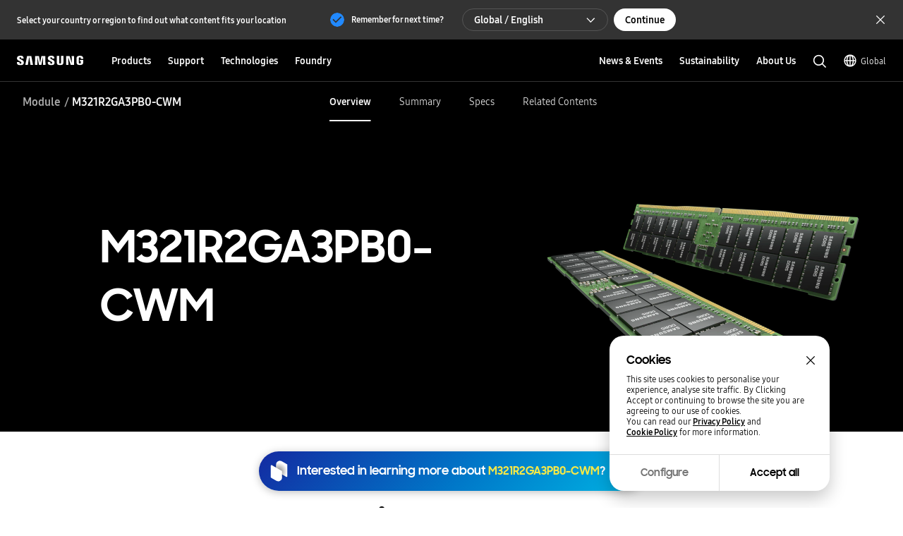

--- FILE ---
content_type: text/html; charset=UTF-8
request_url: https://semiconductor.samsung.com/dram/module/rdimm/m321r2ga3pb0-cwm/
body_size: 45903
content:

<!DOCTYPE HTML>
<html lang="en">
    <head>
          
    <meta charset="UTF-8"/>
    <title>M321R2GA3PB0-CWM (DDR5) | DRAM | Samsung Semiconductor Global</title>
    <meta name="description" content="Module M321R2GA3PB0-CWM(DDR5). Find technical product specifications, features and more at Samsung Semiconductor."/>
    <meta name="format-detection" content="telephone=no"/> <!-- 2023.06.29 -->    
    <meta name="template" content="part-pd-page"/>
	<meta name="sitecode" content="global"/>
	<!-- 2023-09-08 added -->
	
	

    <meta name="keywords" content="M321R2GA3PB0-CWM, Samsung Module, LRDIMM, DRAM Module, Samsung Semiconductor"/>
    <meta property="og:title" content="M321R2GA3PB0-CWM (DDR5) | DRAM | Samsung Semiconductor Global"/>
    <meta property="og:description" content="Module M321R2GA3PB0-CWM(DDR5). Find technical product specifications, features and more at Samsung Semiconductor."/>
    <meta property="og:url" content="https://semiconductor.samsung.com/dram/module/rdimm/m321r2ga3pb0-cwm"/>
    <meta property="og:site_name" content="Samsung Semiconductor Global"/>
    <meta property="og:type" content="website"/>
    <meta property="og:image" content="https://cdn.samsung.com/etc/designs/smg/global/imgs/logo-square-letter.png"/>

    <meta name="twitter:card" content="summary"/>
    
    
    
   
    <meta name="viewport" content="width=device-width, initial-scale=1.0, maximum-scale=1.0, viewport-fit=cover"/>
    <meta http-equiv="X-UA-Compatible" content="IE=edge"/>
    
    
    
    
    <meta name="contentInfo" content="product"/>
    <meta name="datePublished" content="2025-11-05T16:36:14.000+09:00"/> 
    <meta name="consumerProductYN" content="N"/>
    
    
    	<meta name="productCategory" content="DRAM"/>
    	<meta name="productSubCategory" content="Module"/>
    	<meta name="productModelName" content="RDIMM"/>
    	<meta name="productPartNumber" content="M321R2GA3PB0-CWM"/>
    	<meta name="productStatus" content="Active"/>
    
    
	<link rel="canonical" href="https://semiconductor.samsung.com/dram/module/rdimm/m321r2ga3pb0-cwm/"/>
	<link rel="preconnect" href="https://image.semiconductor.samsung.com"/>
	<link rel="preconnect" href="https://images.samsung.com"/>
	

	
	<!-- Google Tag Manager : 2023-02-21 -->
	<script>
	(function(w, d, s, l, i) {
		w[l] = w[l]||[];
		w[l].push({'gtm.start': new Date().getTime(),event:'gtm.js'});
		var f = d.getElementsByTagName(s)[0], 
		j = d.createElement(s), 
		dl = l != 'dataLayer' ? '&l=' + l : '';
		j.async = true;
		j.src = 'https://www.googletagmanager.com/gtm.js?id=' + i + dl;
		f.parentNode.insertBefore(j, f);
	})(window,document, 'script', 'dataLayer', 'GTM-NBJCH5K');
	</script>
	

	
	
	
	<script type="application/ld+json">
	{
		"@context":"https://schema.org",
		"@type":"WebPage",
		"name":"M321R2GA3PB0-CWM (DDR5) | DRAM | Samsung Semiconductor Global",
		"url":"https://semiconductor.samsung.com/dram/module/rdimm/m321r2ga3pb0-cwm/"
	}
	</script>
	

	<!-- Define dataLayer Variable -->
	<script type="text/javascript">
		var digitalData = {
			"page" : { 
				"pageInfo" : {
					"siteCode" : "global",
					"siteSection" : "global:dram", 
					"pageName" : "global:dram:module:rdimm:m321r2ga3pb0-cwm", 
					"pageTrack" : "semiconductor product part detail" 
				},
				"pathIndicator" : { 
					"depth_2" : "dram",
					"depth_3" : "module",
					"depth_4" : "rdimm",
					"depth_5" : "m321r2ga3pb0-cwm"
				}
			},
			"product" : {
				"category" : "PRODUCTS:DRAM:Module:RDIMM", 
				"part_number" : "M321R2GA3PB0-CWM", 
				"model_name" : "RDIMM"
			}
		}
	</script>

	<!-- Launch Header Embed Code -->
	<script src="https://assets.adobedtm.com/72afb75f5516/123e4a6c8c8a/launch-87a4f4ff6b96.min.js" async></script>
	<!-- End Launch Header Embed Code -->

    
    

    

    


    
    
    

    

    
    
    
<link rel="stylesheet" href="/etc.clientlibs/semiconductor/designs/global/common-polyfill.min.css" type="text/css">
<link rel="stylesheet" href="/etc.clientlibs/semiconductor/designs/global/common-plugins.min.css" type="text/css">
<link rel="stylesheet" href="/etc.clientlibs/semiconductor/designs/global/common-excel.min.css" type="text/css">
<link rel="stylesheet" href="/etc.clientlibs/semiconductor/designs/global/common-ics.min.css" type="text/css">
<link rel="stylesheet" href="/etc.clientlibs/semiconductor/designs/global/common.min.css" type="text/css">
<link rel="stylesheet" href="/etc.clientlibs/semiconductor/designs/global/common-dynamic.min.css" type="text/css">
<link rel="stylesheet" href="/etc.clientlibs/semiconductor/components/global/content/search/sr-semi-search-popup/clientlibs/site.min.css" type="text/css">
<link rel="stylesheet" href="/etc.clientlibs/semiconductor/components/global/content/event/ev-semi-subscription/clientlibs/site.min.css" type="text/css">
<link rel="stylesheet" href="/etc.clientlibs/semiconductor/components/global/content/common/cm-semi-whats-new/clientlibs/site.min.css" type="text/css">
<link rel="stylesheet" href="/etc.clientlibs/semiconductor/components/global/content/common/cm-semi-three-column-grid/clientlibs/site.min.css" type="text/css">
<link rel="stylesheet" href="/etc.clientlibs/semiconductor/components/global/content/common/cm-semi-sustainability-grid/clientlibs/site.min.css" type="text/css">
<link rel="stylesheet" href="/etc.clientlibs/semiconductor/components/global/content/common/cm-semi-search-bar/clientlibs/site.min.css" type="text/css">
<link rel="stylesheet" href="/etc.clientlibs/semiconductor/components/global/content/common/cm-semi-sas-related-content/clientlibs/site.min.css" type="text/css">
<link rel="stylesheet" href="/etc.clientlibs/semiconductor/components/global/content/common/cm-semi-related-products/clientlibs/site.min.css" type="text/css">
<link rel="stylesheet" href="/etc.clientlibs/semiconductor/components/global/content/common/cm-semi-related-content-all/clientlibs/site.min.css" type="text/css">
<link rel="stylesheet" href="/etc.clientlibs/semiconductor/components/global/content/common/cm-semi-product-security-detail/clientlibs/site.min.css" type="text/css">
<link rel="stylesheet" href="/etc.clientlibs/semiconductor/components/global/content/common/cm-semi-product-security/clientlibs/site.min.css" type="text/css">
<link rel="stylesheet" href="/etc.clientlibs/semiconductor/components/global/content/common/cm-semi-noresult/clientlibs/site.min.css" type="text/css">
<link rel="stylesheet" href="/etc.clientlibs/semiconductor/components/global/content/common/cm-semi-latest-news/clientlibs/site.min.css" type="text/css">
<link rel="stylesheet" href="/etc.clientlibs/semiconductor/components/global/content/common/cm-semi-hashtag/clientlibs/site.min.css" type="text/css">
<link rel="stylesheet" href="/etc.clientlibs/semiconductor/components/global/content/common/cm-semi-gnb/clientlibs/site.min.css" type="text/css">
<link rel="stylesheet" href="/etc.clientlibs/semiconductor/components/global/content/common/cm-semi-forum-login/clientlibs/site.min.css" type="text/css">
<link rel="stylesheet" href="/etc.clientlibs/semiconductor/components/global/content/common/cm-semi-disclaimer/clientlibs/site.min.css" type="text/css">
<link rel="stylesheet" href="/etc.clientlibs/semiconductor/components/global/content/common/cm-semi-cookie/clientlibs/site.min.css" type="text/css">
<link rel="stylesheet" href="/etc.clientlibs/semiconductor/components/global/content/common/cm-semi-contactus-tobe/clientlibs/site.min.css" type="text/css">
<link rel="stylesheet" href="/etc.clientlibs/semiconductor/components/global/content/common/cm-semi-breadcrumb/clientlibs/site.min.css" type="text/css">
<link rel="stylesheet" href="/etc.clientlibs/semiconductor/components/global/content/article/ar-semi-event-data-header/clientlibs/site.min.css" type="text/css">
<link rel="stylesheet" href="/etc.clientlibs/semiconductor/components/global/content/product/pd-semi-summary/clientlibs/site.min.css" type="text/css">
<link rel="stylesheet" href="/etc.clientlibs/semiconductor/components/global/content/product/pd-semi-spec/clientlibs/site.min.css" type="text/css">
<link rel="stylesheet" href="/etc.clientlibs/semiconductor/components/global/content/product/pd-semi-resources-banner/clientlibs/site.min.css" type="text/css">
<link rel="stylesheet" href="/etc.clientlibs/semiconductor/components/global/content/product/pd-semi-resources/clientlibs/site.min.css" type="text/css">
<link rel="stylesheet" href="/etc.clientlibs/semiconductor/components/global/content/product/pd-semi-related-resources-pf/clientlibs/site.min.css" type="text/css">
<link rel="stylesheet" href="/etc.clientlibs/semiconductor/components/global/content/product/pd-semi-related-resources-pd/clientlibs/site.min.css" type="text/css">
<link rel="stylesheet" href="/etc.clientlibs/semiconductor/components/global/content/product/pd-semi-related-resources/clientlibs/site.min.css" type="text/css">
<link rel="stylesheet" href="/etc.clientlibs/semiconductor/components/global/content/product/pd-semi-related-content/clientlibs/site.min.css" type="text/css">
<link rel="stylesheet" href="/etc.clientlibs/semiconductor/components/global/content/product/pd-semi-product-support/clientlibs/site.min.css" type="text/css">
<link rel="stylesheet" href="/etc.clientlibs/semiconductor/components/global/content/product/pd-semi-product-grid-memory/clientlibs/site.min.css" type="text/css">
<link rel="stylesheet" href="/etc.clientlibs/semiconductor/components/global/content/product/pd-semi-product-grid/clientlibs/site.min.css" type="text/css">
<link rel="stylesheet" href="/etc.clientlibs/semiconductor/components/global/content/product/pd-semi-product-finder/clientlibs/site.min.css" type="text/css">
<link rel="stylesheet" href="/etc.clientlibs/semiconductor/components/global/content/product/pd-semi-product-compare-memory/clientlibs/site.min.css" type="text/css">
<link rel="stylesheet" href="/etc.clientlibs/semiconductor/components/global/content/product/pd-semi-part-grid-noeyebrow/clientlibs/site.min.css" type="text/css">
<link rel="stylesheet" href="/etc.clientlibs/semiconductor/components/global/content/product/pd-semi-part-grid-list/clientlibs/site.min.css" type="text/css">
<link rel="stylesheet" href="/etc.clientlibs/semiconductor/components/global/content/product/pd-semi-part-grid/clientlibs/site.min.css" type="text/css">
<link rel="stylesheet" href="/etc.clientlibs/semiconductor/components/global/content/product/pd-semi-noti-bar/clientlibs/site.min.css" type="text/css">
<link rel="stylesheet" href="/etc.clientlibs/semiconductor/components/global/content/product/pd-semi-lnb/clientlibs/site.min.css" type="text/css">
<link rel="stylesheet" href="/etc.clientlibs/semiconductor/components/global/content/product/pd-semi-hero/clientlibs/site.min.css" type="text/css">
<link rel="stylesheet" href="/etc.clientlibs/semiconductor/components/global/content/product/pd-semi-discon-prod-finder/clientlibs/site.min.css" type="text/css">



    

    
    <link rel="shortcut icon" href="/etc.clientlibs/semiconductor/designs/global/common/resources/img/icon/Favicon.png"/>
    <link rel="apple-touch-icon" href="/etc.clientlibs/semiconductor/designs/global/common/resources/img/icon/Favicon.png"/>

    

<script>(window.BOOMR_mq=window.BOOMR_mq||[]).push(["addVar",{"rua.upush":"false","rua.cpush":"false","rua.upre":"false","rua.cpre":"true","rua.uprl":"false","rua.cprl":"false","rua.cprf":"false","rua.trans":"SJ-c9adf507-abfa-400e-b2e3-6b9eb907abfe","rua.cook":"false","rua.ims":"false","rua.ufprl":"false","rua.cfprl":"true","rua.isuxp":"false","rua.texp":"norulematch","rua.ceh":"false","rua.ueh":"false","rua.ieh.st":"0"}]);</script>
                              <script>!function(e){var n="https://s.go-mpulse.net/boomerang/";if("False"=="True")e.BOOMR_config=e.BOOMR_config||{},e.BOOMR_config.PageParams=e.BOOMR_config.PageParams||{},e.BOOMR_config.PageParams.pci=!0,n="https://s2.go-mpulse.net/boomerang/";if(window.BOOMR_API_key="ADEHU-Z6WQ2-QP4GH-3PRAF-6HCRY",function(){function e(){if(!o){var e=document.createElement("script");e.id="boomr-scr-as",e.src=window.BOOMR.url,e.async=!0,i.parentNode.appendChild(e),o=!0}}function t(e){o=!0;var n,t,a,r,d=document,O=window;if(window.BOOMR.snippetMethod=e?"if":"i",t=function(e,n){var t=d.createElement("script");t.id=n||"boomr-if-as",t.src=window.BOOMR.url,BOOMR_lstart=(new Date).getTime(),e=e||d.body,e.appendChild(t)},!window.addEventListener&&window.attachEvent&&navigator.userAgent.match(/MSIE [67]\./))return window.BOOMR.snippetMethod="s",void t(i.parentNode,"boomr-async");a=document.createElement("IFRAME"),a.src="about:blank",a.title="",a.role="presentation",a.loading="eager",r=(a.frameElement||a).style,r.width=0,r.height=0,r.border=0,r.display="none",i.parentNode.appendChild(a);try{O=a.contentWindow,d=O.document.open()}catch(_){n=document.domain,a.src="javascript:var d=document.open();d.domain='"+n+"';void(0);",O=a.contentWindow,d=O.document.open()}if(n)d._boomrl=function(){this.domain=n,t()},d.write("<bo"+"dy onload='document._boomrl();'>");else if(O._boomrl=function(){t()},O.addEventListener)O.addEventListener("load",O._boomrl,!1);else if(O.attachEvent)O.attachEvent("onload",O._boomrl);d.close()}function a(e){window.BOOMR_onload=e&&e.timeStamp||(new Date).getTime()}if(!window.BOOMR||!window.BOOMR.version&&!window.BOOMR.snippetExecuted){window.BOOMR=window.BOOMR||{},window.BOOMR.snippetStart=(new Date).getTime(),window.BOOMR.snippetExecuted=!0,window.BOOMR.snippetVersion=12,window.BOOMR.url=n+"ADEHU-Z6WQ2-QP4GH-3PRAF-6HCRY";var i=document.currentScript||document.getElementsByTagName("script")[0],o=!1,r=document.createElement("link");if(r.relList&&"function"==typeof r.relList.supports&&r.relList.supports("preload")&&"as"in r)window.BOOMR.snippetMethod="p",r.href=window.BOOMR.url,r.rel="preload",r.as="script",r.addEventListener("load",e),r.addEventListener("error",function(){t(!0)}),setTimeout(function(){if(!o)t(!0)},3e3),BOOMR_lstart=(new Date).getTime(),i.parentNode.appendChild(r);else t(!1);if(window.addEventListener)window.addEventListener("load",a,!1);else if(window.attachEvent)window.attachEvent("onload",a)}}(),"".length>0)if(e&&"performance"in e&&e.performance&&"function"==typeof e.performance.setResourceTimingBufferSize)e.performance.setResourceTimingBufferSize();!function(){if(BOOMR=e.BOOMR||{},BOOMR.plugins=BOOMR.plugins||{},!BOOMR.plugins.AK){var n="true"=="true"?1:0,t="",a="aoarll3io64dg2lstqma-f-a445558ad-clientnsv4-s.akamaihd.net",i="false"=="true"?2:1,o={"ak.v":"39","ak.cp":"1249823","ak.ai":parseInt("750719",10),"ak.ol":"0","ak.cr":9,"ak.ipv":4,"ak.proto":"h2","ak.rid":"af52764","ak.r":35417,"ak.a2":n,"ak.m":"x","ak.n":"essl","ak.bpcip":"3.129.21.0","ak.cport":46180,"ak.gh":"104.119.189.221","ak.quicv":"","ak.tlsv":"tls1.3","ak.0rtt":"","ak.0rtt.ed":"","ak.csrc":"-","ak.acc":"","ak.t":"1769118744","ak.ak":"hOBiQwZUYzCg5VSAfCLimQ==3oLs0w9ovtLRn1oZ4EtIYECfM98ZhmBfUSqHd+JqSWk4LBqfnJBCLfQjnztekVrq1SWoNFvNJOjrlGvFruc7mvI+vGBmFHKHObQGgD1xPIvoxttukz/UYhWkweK3VvmI1QBsy8TPs72wMyN9GDo++wDrJuAUlzeIKLQx4mav5fAG8lQzeO5BRqvIOedNY/l+Y+VUrOBmjhHq6qjZm6QxFuwM3j6H99P/yWNP1rr3Q/sjdmrAAzndWGB2P1+Q9UMVAjNKx34eN3+z20gD/ilpP8My5F+IQ569jYa+FUplqUuRpXmST2mA/licj0wJijEUN4W4TxOoMg5C5rgpG2VETmmFH4KfzPNkxqBq9p1KoViWadbv+H0FQRzhtlpgkuenVBVdIUDYFd1QOtR1XUDYNRPUuG1ap4ICIWvYCsKJR3g=","ak.pv":"194","ak.dpoabenc":"","ak.tf":i};if(""!==t)o["ak.ruds"]=t;var r={i:!1,av:function(n){var t="http.initiator";if(n&&(!n[t]||"spa_hard"===n[t]))o["ak.feo"]=void 0!==e.aFeoApplied?1:0,BOOMR.addVar(o)},rv:function(){var e=["ak.bpcip","ak.cport","ak.cr","ak.csrc","ak.gh","ak.ipv","ak.m","ak.n","ak.ol","ak.proto","ak.quicv","ak.tlsv","ak.0rtt","ak.0rtt.ed","ak.r","ak.acc","ak.t","ak.tf"];BOOMR.removeVar(e)}};BOOMR.plugins.AK={akVars:o,akDNSPreFetchDomain:a,init:function(){if(!r.i){var e=BOOMR.subscribe;e("before_beacon",r.av,null,null),e("onbeacon",r.rv,null,null),r.i=!0}return this},is_complete:function(){return!0}}}}()}(window);</script></head>
    <body class="product-page content-page empty-page page basicpage" id="product-page-addb1f14f7" data-cmp-data-layer-enabled>
        <script>
          window.adobeDataLayer = window.adobeDataLayer || [];
          adobeDataLayer.push({
              page: JSON.parse("{\x22product\u002Dpage\u002Daddb1f14f7\x22:{\x22@type\x22:\x22semiconductor\/components\/global\/page\/product\u002Dpage\x22,\x22repo:modifyDate\x22:\x222025\u002D11\u002D05T07:36:14Z\x22,\x22dc:title\x22:\x22M321R2GA3PB0\u002DCWM (DDR5) | DRAM\x22,\x22dc:description\x22:\x22Module M321R2GA3PB0\u002DCWM(DDR5). Find technical product specifications, features and more at Samsung Semiconductor.\x22,\x22xdm:template\x22:\x22\/conf\/semiconductor\/settings\/wcm\/templates\/part\u002Dpd\u002Dpage\x22,\x22xdm:language\x22:\x22en\x22,\x22xdm:tags\x22:[],\x22repo:path\x22:\x22\/content\/semiconductor\/global\/dram\/module\/rdimm\/m321r2ga3pb0\u002Dcwm.html\x22}}"),
              event:'cmp:show',
              eventInfo: {
                  path: 'page.product\u002Dpage\u002Daddb1f14f7'
              }
          });
        </script>
        
        
            




            



            
<!-- Google Tag Manager (noscript) : 2023-02-21 -->
<noscript>
	<iframe src="https://www.googletagmanager.com/ns.html?id=GTM-NBJCH5K" height="0" width="0" style="display:none; visibility:hidden"></iframe>
</noscript>

<div id="skipnavi">
	<a href="#topSection">Skip to content</a>
<!-- 2022-04-14 deleted by mati
	<a href="#accHelp">Skip to accessibility help</a>
	<a href="#cookie_component" class="skipCookie">Skip to cookie setting</a>
 -->
</div>


<!-- GNB component area start -->
<!-- googleoff: all-->




<!-- 20220816 html 마크업 수정하였습니다 -->
<!-- CO11_cookie 컴포넌트에서 CO11_cookie-location-select-wrap (언어 셀렉트) 옮겨온 마크업입니다 -->
<div class="CO11_cookie none" aria-hidden="true">
	<!-- 쿠키 팝업 -->
	<!-- 언어 선택 -->
	<div class="CO11_cookie-location-select-wrap" aria-hidden="true">
		<!-- 20221004 마크업 수정 -->
		<!-- 감싸는 div 추가, checkbox 추가 -->
		<div class="checkbox-wrap">
			<div class="CO11_cookie-location-select-title highContrastTarget">Select your country or region to find out what content fits your location</div>

			<div class="checkbox">
				<!-- 20221027 체크 박스 속성 수정 -->
				<input type="checkbox" class="loc-check" name="locCheck" id="locCheck" checked autocomplete="off"/>
				<label for="locCheck">Remember for next time?</label>
			</div>
		</div>

		<div class="CO11_cookie-location-btn-wrap">
			<div class="CO11_cookie-location-select">
				<button type="button" class="white-bg btn-medium select-btn"></button>
				<div class="input-field">
                    <label for="language" class="label">언어를 선택해주세요</label>
                    <select name="language" id="language-select" class="select-origin">
                        <option value="global">Global / English</option>
                        <!-- 250609 영문통폐합 : 제거 -->
                        <!-- <option value="us">US / English</option>
                        <option value="emea">EMEA / English</option> -->
                        <option value="kr">한국 / 한국어</option>
                        <option value="cn">中国大陆 / 中文</option>
                        <option value="jp">日本 / 日本語</option>
                    </select>
                    <div class="custom-select">
                        <ul>
                            <li class="empty" style="display: none"></li>
                        </ul>
                    </div>
                </div>
			</div>
			<div class="CO11_cookie-location-continue">
				<button type="button" class="dark-bg btn-medium continue-btn">Continue</button>
			</div>
			<div class="CO11_cookie-location-close">
				<button type="button" class="btnlocationSelectClose"></button>
			</div>
		</div>
	</div>
	<!-- //언어 선택 -->
</div>
<!-- //20220816 html 마크업 수정하였습니다 -->

<!-- 메인 홈이 아닌 다른 페이지에서는 sub class 사용 (블랙으로 나오게)-->
<!-- id는 menu로 고정(혹시 설정에 의해 바뀌어야한다면 알려주세요 (skipnavi와 연동됩니다.))-->
<header id="menu" class="CO04_gnb sub"> <!-- 20221018 [WSC-548] 띠배너 삭제 건으로 마크업 class, data 삭제 -->
	<div class="CO04_gnb-wrap">
		<div class="CO04_gnb-logo">
			<a href="/" class="CO04_gnb-logo-title" data-an-tr="co04_gnb" data-an-ca="link click" data-an-ac="ci logo" data-an-la="none">
				<img src="/etc.clientlibs/semiconductor/designs/global/common/resources/img/icon/global-samsung-logo.svg" alt="SAMSUNG"/>
			</a>
		</div>
		
		<nav class="CO04_gnb-list">
			
	<ul class="CO04_gnb-column">
		
		
		
		<!-- /* Depth 1은 depth2 메뉴 목록이 있거나 링크가 있어야만 표시 */ -->
		<li class="CO04_gnb-column-category  ">
			<!-- /* Depth 2 목록이 있는 경우 depth 1 링크 비활성화 */ -->
			<a role="button" aria-haspopup="true" aria-expanded="false" tabindex="0" class="CO04_gnb-category-title underline-btn dark-bg btn-large" data-an-tr="co04_gnb" data-an-ca="link click" data-an-ac="main menu text" data-an-la="products">
				Products
			</a>
			<div class="CO04_gnb-category-wrap">
				
				<div class="CO04_gnb-category-center notFeature  ">
					
					
					
						<div class="CO04_gnb-category-buttons-wrap">
					        <div class="CO04_gnb-category-buttons" role="tablist">
					            <button role="tab" id="tab-productstype" aria-selected="true" aria-controls="CO04_gnb-category-list-productstype" data-an-tr="co04_gnb" data-an-ca="content click" data-an-ac="main menu text" data-an-la="products|products type">
					                <img class="CO04_gnb-category-buttons__icon on" src="/etc.clientlibs/semiconductor/designs/global/common/resources/img/icon/menu-products-type-white.svg" width="24" height="24" alt="" aria-hidden="true"/>
					                <img class="CO04_gnb-category-buttons__icon off" src="/etc.clientlibs/semiconductor/designs/global/common/resources/img/icon/menu-products-type-gray.svg" width="24" height="24" alt="" aria-hidden="true"/>
					                Products Type
					            </button>
					            <button role="tab" id="tab-application" aria-selected="false" aria-controls="CO04_gnb-category-list-application" data-an-tr="co04_gnb" data-an-ca="content click" data-an-ac="main menu text" data-an-la="products|applications">
					                <img class="CO04_gnb-category-buttons__icon on" src="/etc.clientlibs/semiconductor/designs/global/common/resources/img/icon/menu-products-applications-white.svg" width="24" height="24" alt="" aria-hidden="true"/>
					                <img class="CO04_gnb-category-buttons__icon off" src="/etc.clientlibs/semiconductor/designs/global/common/resources/img/icon/menu-products-applications-gray.svg" width="24" height="24" alt="" aria-hidden="true"/>
					                Applications
					            </button>
					
					        </div>
					    </div>
						<ul class="CO04_gnb-category-list" role="tabpanel" aria-labelledby="tab-productstype" id="CO04_gnb-category-list-productstype">
							
							 
								<li class="CO04_gnb-category-item   ">
									<a class="CO04_gnb-category-item__title" data-an-tr="co04_gnb" data-an-ca="link click" data-an-ac="main menu text" data-an-la="products|dram" href="/dram/">
										<!-- /* 메뉴 아이콘 있는 경우 */ -->
										<img class="CO04_gnb-category__feature-title__icon" src="https://image.semiconductor.samsung.com/content/samsung/p6/semiconductor/gnb-svg/product/icon-gnb-dram.svg" width="28" height="28" alt="" aria-hidden="true"/>
<!-- 										<figure data-sly-test="true" -->
<!-- 												class="CO04_gnb-category__feature-title__icon__picture"> -->
<!-- 											<picture> -->
<!-- 												<source media="(min-width: 1024px)" srcset="/content/dam/samsung/semiconductor/gnb-svg/product/icon-gnb-dram.svg" /> -->
<!-- 												<source media="(min-width: 768px) and (max-width: 1023px)" srcset="/content/dam/samsung/semiconductor/gnb-svg/product/icon-gnb-dram.svg" /> -->
<!-- 												<img class="CO04_gnb-category__feature-title__icon" src="/content/dam/samsung/semiconductor/gnb-svg/product/icon-gnb-dram.svg" width="28" height="28" alt="" aria-hidden="true" /> -->
<!-- 											</picture> -->
<!-- 										</figure> -->
										<!-- /* 메뉴 아이콘 있는 경우 */ -->
										<span>DRAM</span>
									</a>
									<ul class="CO04_gnb-category-item__column">
										
											
											 
												<li class="CO04_gnb-category-item__column-list  onlyMobile">
													<a class="CO04_gnb-category-item__column-title" data-an-tr="co04_gnb" data-an-ca="link click" data-an-ac="sub menu text" data-an-la="products|dram|overview" href="/dram/">
														Overview
													</a>
												</li>
												<!-- /* 현 위치에 들어가는 fake1DepthMenu의 경우  항상 pc에서만 노출되므로 별도의 device 클래스 미적용, moOnly인 경우 태그 전체 제외 */ -->
												
											
										
											
											 
												<li class="CO04_gnb-category-item__column-list  ">
													<a class="CO04_gnb-category-item__column-title" data-an-tr="co04_gnb" data-an-ca="link click" data-an-ac="sub menu text" data-an-la="products|dram|ddr" href="/dram/ddr/">
														DDR
													</a>
												</li>
												<!-- /* 현 위치에 들어가는 fake1DepthMenu의 경우  항상 pc에서만 노출되므로 별도의 device 클래스 미적용, moOnly인 경우 태그 전체 제외 */ -->
												
											
										
											
											 
												<li class="CO04_gnb-category-item__column-list  ">
													<a class="CO04_gnb-category-item__column-title" data-an-tr="co04_gnb" data-an-ca="link click" data-an-ac="sub menu text" data-an-la="products|dram|hbm" href="/dram/hbm/">
														HBM
													</a>
												</li>
												<!-- /* 현 위치에 들어가는 fake1DepthMenu의 경우  항상 pc에서만 노출되므로 별도의 device 클래스 미적용, moOnly인 경우 태그 전체 제외 */ -->
												
											
										
											
											 
												<li class="CO04_gnb-category-item__column-list  ">
													<a class="CO04_gnb-category-item__column-title" data-an-tr="co04_gnb" data-an-ca="link click" data-an-ac="sub menu text" data-an-la="products|dram|gddr" href="/dram/gddr/">
														GDDR
													</a>
												</li>
												<!-- /* 현 위치에 들어가는 fake1DepthMenu의 경우  항상 pc에서만 노출되므로 별도의 device 클래스 미적용, moOnly인 경우 태그 전체 제외 */ -->
												
											
										
											
											 
												<li class="CO04_gnb-category-item__column-list  ">
													<a class="CO04_gnb-category-item__column-title" data-an-tr="co04_gnb" data-an-ca="link click" data-an-ac="sub menu text" data-an-la="products|dram|lpddr" href="/dram/lpddr/">
														LPDDR
													</a>
												</li>
												<!-- /* 현 위치에 들어가는 fake1DepthMenu의 경우  항상 pc에서만 노출되므로 별도의 device 클래스 미적용, moOnly인 경우 태그 전체 제외 */ -->
												
											
										
											
											 
												<li class="CO04_gnb-category-item__column-list  ">
													<a class="CO04_gnb-category-item__column-title" data-an-tr="co04_gnb" data-an-ca="link click" data-an-ac="sub menu text" data-an-la="products|dram|module" href="/dram/module/">
														Module
													</a>
												</li>
												<!-- /* 현 위치에 들어가는 fake1DepthMenu의 경우  항상 pc에서만 노출되므로 별도의 device 클래스 미적용, moOnly인 경우 태그 전체 제외 */ -->
												
											
										
									</ul>
								</li>
							
						
							
							 
								<li class="CO04_gnb-category-item   ">
									<a class="CO04_gnb-category-item__title" data-an-tr="co04_gnb" data-an-ca="link click" data-an-ac="main menu text" data-an-la="products|ssd" href="/ssd/">
										<!-- /* 메뉴 아이콘 있는 경우 */ -->
										<img class="CO04_gnb-category__feature-title__icon" src="https://image.semiconductor.samsung.com/content/samsung/p6/semiconductor/gnb-svg/product/icon-gnb-ssd.svg" width="28" height="28" alt="" aria-hidden="true"/>
<!-- 										<figure data-sly-test="true" -->
<!-- 												class="CO04_gnb-category__feature-title__icon__picture"> -->
<!-- 											<picture> -->
<!-- 												<source media="(min-width: 1024px)" srcset="/content/dam/samsung/semiconductor/gnb-svg/product/icon-gnb-ssd.svg" /> -->
<!-- 												<source media="(min-width: 768px) and (max-width: 1023px)" srcset="/content/dam/samsung/semiconductor/gnb-svg/product/icon-gnb-ssd.svg" /> -->
<!-- 												<img class="CO04_gnb-category__feature-title__icon" src="/content/dam/samsung/semiconductor/gnb-svg/product/icon-gnb-ssd.svg" width="28" height="28" alt="" aria-hidden="true" /> -->
<!-- 											</picture> -->
<!-- 										</figure> -->
										<!-- /* 메뉴 아이콘 있는 경우 */ -->
										<span>SSD</span>
									</a>
									<ul class="CO04_gnb-category-item__column">
										
											
											 
												<li class="CO04_gnb-category-item__column-list  onlyMobile">
													<a class="CO04_gnb-category-item__column-title" data-an-tr="co04_gnb" data-an-ca="link click" data-an-ac="sub menu text" data-an-la="products|ssd|overview" href="/ssd/">
														Overview
													</a>
												</li>
												<!-- /* 현 위치에 들어가는 fake1DepthMenu의 경우  항상 pc에서만 노출되므로 별도의 device 클래스 미적용, moOnly인 경우 태그 전체 제외 */ -->
												
											
										
											
											 
												<li class="CO04_gnb-category-item__column-list  ">
													<a class="CO04_gnb-category-item__column-title" data-an-tr="co04_gnb" data-an-ca="link click" data-an-ac="sub menu text" data-an-la="products|ssd|pc ssd" href="/ssd/pc-ssd/">
														PC SSD
													</a>
												</li>
												<!-- /* 현 위치에 들어가는 fake1DepthMenu의 경우  항상 pc에서만 노출되므로 별도의 device 클래스 미적용, moOnly인 경우 태그 전체 제외 */ -->
												
											
										
											
											 
												<li class="CO04_gnb-category-item__column-list  ">
													<a class="CO04_gnb-category-item__column-title" data-an-tr="co04_gnb" data-an-ca="link click" data-an-ac="sub menu text" data-an-la="products|ssd|data center ssd" href="/ssd/datacenter-ssd/">
														Datacenter SSD
													</a>
												</li>
												<!-- /* 현 위치에 들어가는 fake1DepthMenu의 경우  항상 pc에서만 노출되므로 별도의 device 클래스 미적용, moOnly인 경우 태그 전체 제외 */ -->
												
											
										
											
											 
												<li class="CO04_gnb-category-item__column-list  ">
													<a class="CO04_gnb-category-item__column-title" data-an-tr="co04_gnb" data-an-ca="link click" data-an-ac="sub menu text" data-an-la="products|ssd|enterprise ssd" href="/ssd/enterprise-ssd/">
														Enterprise  SSD
													</a>
												</li>
												<!-- /* 현 위치에 들어가는 fake1DepthMenu의 경우  항상 pc에서만 노출되므로 별도의 device 클래스 미적용, moOnly인 경우 태그 전체 제외 */ -->
												
											
										
											
											 
												<li class="CO04_gnb-category-item__column-list  ">
													<a class="CO04_gnb-category-item__column-title" data-an-tr="co04_gnb" data-an-ca="link click" data-an-ac="sub menu text" data-an-la="products|ssd|automotive ssd" href="/ssd/automotive-ssd/">
														Automotive SSD
													</a>
												</li>
												<!-- /* 현 위치에 들어가는 fake1DepthMenu의 경우  항상 pc에서만 노출되므로 별도의 device 클래스 미적용, moOnly인 경우 태그 전체 제외 */ -->
												
											
										
									</ul>
								</li>
							
						
							
							 
								<li class="CO04_gnb-category-item   ">
									<a class="CO04_gnb-category-item__title" data-an-tr="co04_gnb" data-an-ca="link click" data-an-ac="main menu text" data-an-la="products|estorage" href="/estorage/">
										<!-- /* 메뉴 아이콘 있는 경우 */ -->
										<img class="CO04_gnb-category__feature-title__icon" src="https://image.semiconductor.samsung.com/content/samsung/p6/semiconductor/gnb-svg/product/icon-gnb-estorage.svg" width="28" height="28" alt="" aria-hidden="true"/>
<!-- 										<figure data-sly-test="true" -->
<!-- 												class="CO04_gnb-category__feature-title__icon__picture"> -->
<!-- 											<picture> -->
<!-- 												<source media="(min-width: 1024px)" srcset="/content/dam/samsung/semiconductor/gnb-svg/product/icon-gnb-estorage.svg" /> -->
<!-- 												<source media="(min-width: 768px) and (max-width: 1023px)" srcset="/content/dam/samsung/semiconductor/gnb-svg/product/icon-gnb-estorage.svg" /> -->
<!-- 												<img class="CO04_gnb-category__feature-title__icon" src="/content/dam/samsung/semiconductor/gnb-svg/product/icon-gnb-estorage.svg" width="28" height="28" alt="" aria-hidden="true" /> -->
<!-- 											</picture> -->
<!-- 										</figure> -->
										<!-- /* 메뉴 아이콘 있는 경우 */ -->
										<span>eStorage</span>
									</a>
									<ul class="CO04_gnb-category-item__column">
										
											
											 
												<li class="CO04_gnb-category-item__column-list  onlyMobile">
													<a class="CO04_gnb-category-item__column-title" data-an-tr="co04_gnb" data-an-ca="link click" data-an-ac="sub menu text" data-an-la="products|estorage|overview" href="/estorage/">
														Overview
													</a>
												</li>
												<!-- /* 현 위치에 들어가는 fake1DepthMenu의 경우  항상 pc에서만 노출되므로 별도의 device 클래스 미적용, moOnly인 경우 태그 전체 제외 */ -->
												
											
										
											
											 
												<li class="CO04_gnb-category-item__column-list  ">
													<a class="CO04_gnb-category-item__column-title" data-an-tr="co04_gnb" data-an-ca="link click" data-an-ac="sub menu text" data-an-la="products|estorage|ufs" href="/estorage/ufs/">
														UFS
													</a>
												</li>
												<!-- /* 현 위치에 들어가는 fake1DepthMenu의 경우  항상 pc에서만 노출되므로 별도의 device 클래스 미적용, moOnly인 경우 태그 전체 제외 */ -->
												
											
										
											
											 
												<li class="CO04_gnb-category-item__column-list  ">
													<a class="CO04_gnb-category-item__column-title" data-an-tr="co04_gnb" data-an-ca="link click" data-an-ac="sub menu text" data-an-la="products|estorage|emmc" href="/estorage/emmc/">
														eMMC
													</a>
												</li>
												<!-- /* 현 위치에 들어가는 fake1DepthMenu의 경우  항상 pc에서만 노출되므로 별도의 device 클래스 미적용, moOnly인 경우 태그 전체 제외 */ -->
												
											
										
									</ul>
								</li>
							
						
							
							 
								<li class="CO04_gnb-category-item   ">
									<a class="CO04_gnb-category-item__title" data-an-tr="co04_gnb" data-an-ca="link click" data-an-ac="main menu text" data-an-la="products|cxl memory" href="/cxl-memory/">
										<!-- /* 메뉴 아이콘 있는 경우 */ -->
										<img class="CO04_gnb-category__feature-title__icon" src="https://image.semiconductor.samsung.com/image/samsung/p6/semiconductor/gnb/icon-gnb-next-gen-memory.png?$ORIGIN_PNG$" width="28" height="28" alt="" aria-hidden="true"/>
<!-- 										<figure data-sly-test="true" -->
<!-- 												class="CO04_gnb-category__feature-title__icon__picture"> -->
<!-- 											<picture> -->
<!-- 												<source media="(min-width: 1024px)" srcset="/content/dam/samsung/semiconductor/gnb/icon-gnb-next-gen-memory.png" /> -->
<!-- 												<source media="(min-width: 768px) and (max-width: 1023px)" srcset="/content/dam/samsung/semiconductor/gnb/icon-gnb-next-gen-memory.png" /> -->
<!-- 												<img class="CO04_gnb-category__feature-title__icon" src="/content/dam/samsung/semiconductor/gnb/icon-gnb-next-gen-memory.png" width="28" height="28" alt="" aria-hidden="true" /> -->
<!-- 											</picture> -->
<!-- 										</figure> -->
										<!-- /* 메뉴 아이콘 있는 경우 */ -->
										<span>CXL Memory</span>
									</a>
									<ul class="CO04_gnb-category-item__column">
										
											
											 
												<li class="CO04_gnb-category-item__column-list  onlyMobile">
													<a class="CO04_gnb-category-item__column-title" data-an-tr="co04_gnb" data-an-ca="link click" data-an-ac="sub menu text" data-an-la="products|cxlmemory|overview" href="/cxl-memory/">
														Overview
													</a>
												</li>
												<!-- /* 현 위치에 들어가는 fake1DepthMenu의 경우  항상 pc에서만 노출되므로 별도의 device 클래스 미적용, moOnly인 경우 태그 전체 제외 */ -->
												
											
										
											
											 
												<li class="CO04_gnb-category-item__column-list  ">
													<a class="CO04_gnb-category-item__column-title" data-an-tr="co04_gnb" data-an-ca="link click" data-an-ac="sub menu text" data-an-la="products|cxlmemory|cmmd" href="/cxl-memory/cmm-d/">
														CMM-D
													</a>
												</li>
												<!-- /* 현 위치에 들어가는 fake1DepthMenu의 경우  항상 pc에서만 노출되므로 별도의 device 클래스 미적용, moOnly인 경우 태그 전체 제외 */ -->
												
											
										
									</ul>
								</li>
							
						
							
							 
								<li class="CO04_gnb-category-item   ">
									<a class="CO04_gnb-category-item__title" data-an-tr="co04_gnb" data-an-ca="link click" data-an-ac="main menu text" data-an-la="products|mcp" href="/mcp/">
										<!-- /* 메뉴 아이콘 있는 경우 */ -->
										<img class="CO04_gnb-category__feature-title__icon" src="https://image.semiconductor.samsung.com/content/samsung/p6/semiconductor/gnb-svg/product/icon-gnb-mcp.svg" width="28" height="28" alt="" aria-hidden="true"/>
<!-- 										<figure data-sly-test="true" -->
<!-- 												class="CO04_gnb-category__feature-title__icon__picture"> -->
<!-- 											<picture> -->
<!-- 												<source media="(min-width: 1024px)" srcset="/content/dam/samsung/semiconductor/gnb-svg/product/icon-gnb-mcp.svg" /> -->
<!-- 												<source media="(min-width: 768px) and (max-width: 1023px)" srcset="/content/dam/samsung/semiconductor/gnb-svg/product/icon-gnb-mcp.svg" /> -->
<!-- 												<img class="CO04_gnb-category__feature-title__icon" src="/content/dam/samsung/semiconductor/gnb-svg/product/icon-gnb-mcp.svg" width="28" height="28" alt="" aria-hidden="true" /> -->
<!-- 											</picture> -->
<!-- 										</figure> -->
										<!-- /* 메뉴 아이콘 있는 경우 */ -->
										<span>MCP</span>
									</a>
									
								</li>
							
						
							
							 
								<li class="CO04_gnb-category-item   ">
									<a class="CO04_gnb-category-item__title" data-an-tr="co04_gnb" data-an-ca="link click" data-an-ac="main menu text" data-an-la="products|processor" href="/processor/">
										<!-- /* 메뉴 아이콘 있는 경우 */ -->
										<img class="CO04_gnb-category__feature-title__icon" src="https://image.semiconductor.samsung.com/content/samsung/p6/semiconductor/gnb-svg/product/icon-gnb-processor.svg" width="28" height="28" alt="" aria-hidden="true"/>
<!-- 										<figure data-sly-test="true" -->
<!-- 												class="CO04_gnb-category__feature-title__icon__picture"> -->
<!-- 											<picture> -->
<!-- 												<source media="(min-width: 1024px)" srcset="/content/dam/samsung/semiconductor/gnb-svg/product/icon-gnb-processor.svg" /> -->
<!-- 												<source media="(min-width: 768px) and (max-width: 1023px)" srcset="/content/dam/samsung/semiconductor/gnb-svg/product/icon-gnb-processor.svg" /> -->
<!-- 												<img class="CO04_gnb-category__feature-title__icon" src="/content/dam/samsung/semiconductor/gnb-svg/product/icon-gnb-processor.svg" width="28" height="28" alt="" aria-hidden="true" /> -->
<!-- 											</picture> -->
<!-- 										</figure> -->
										<!-- /* 메뉴 아이콘 있는 경우 */ -->
										<span>Processor</span>
									</a>
									<ul class="CO04_gnb-category-item__column">
										
											
											 
												<li class="CO04_gnb-category-item__column-list  onlyMobile">
													<a class="CO04_gnb-category-item__column-title" data-an-tr="co04_gnb" data-an-ca="link click" data-an-ac="sub menu text" data-an-la="products|processor|overview" href="/processor/">
														Overview
													</a>
												</li>
												<!-- /* 현 위치에 들어가는 fake1DepthMenu의 경우  항상 pc에서만 노출되므로 별도의 device 클래스 미적용, moOnly인 경우 태그 전체 제외 */ -->
												
											
										
											
											 
												<li class="CO04_gnb-category-item__column-list  ">
													<a class="CO04_gnb-category-item__column-title" data-an-tr="co04_gnb" data-an-ca="link click" data-an-ac="sub menu text" data-an-la="products|processor|mobile processor" href="/processor/mobile-processor/">
														Mobile Processor
													</a>
												</li>
												<!-- /* 현 위치에 들어가는 fake1DepthMenu의 경우  항상 pc에서만 노출되므로 별도의 device 클래스 미적용, moOnly인 경우 태그 전체 제외 */ -->
												
											
										
											
											 
												<li class="CO04_gnb-category-item__column-list  ">
													<a class="CO04_gnb-category-item__column-title" data-an-tr="co04_gnb" data-an-ca="link click" data-an-ac="sub menu text" data-an-la="products|processor|automotive processor" href="/processor/automotive-processor/">
														Automotive Processor
													</a>
												</li>
												<!-- /* 현 위치에 들어가는 fake1DepthMenu의 경우  항상 pc에서만 노출되므로 별도의 device 클래스 미적용, moOnly인 경우 태그 전체 제외 */ -->
												
											
										
											
											 
												<li class="CO04_gnb-category-item__column-list  ">
													<a class="CO04_gnb-category-item__column-title" data-an-tr="co04_gnb" data-an-ca="link click" data-an-ac="sub menu text" data-an-la="products|processor|wearable processor" href="/processor/wearable-processor/">
														Wearable Processor
													</a>
												</li>
												<!-- /* 현 위치에 들어가는 fake1DepthMenu의 경우  항상 pc에서만 노출되므로 별도의 device 클래스 미적용, moOnly인 경우 태그 전체 제외 */ -->
												
											
										
											
											 
												<li class="CO04_gnb-category-item__column-list  ">
													<a class="CO04_gnb-category-item__column-title" data-an-tr="co04_gnb" data-an-ca="link click" data-an-ac="sub menu text" data-an-la="products|processor|modem" href="/processor/modem/">
														Modem
													</a>
												</li>
												<!-- /* 현 위치에 들어가는 fake1DepthMenu의 경우  항상 pc에서만 노출되므로 별도의 device 클래스 미적용, moOnly인 경우 태그 전체 제외 */ -->
												
											
										
											
											 
												<li class="CO04_gnb-category-item__column-list  ">
													<a class="CO04_gnb-category-item__column-title" data-an-tr="co04_gnb" data-an-ca="link click" data-an-ac="sub menu text" data-an-la="products|processor|rf" href="/processor/rf/">
														RF
													</a>
												</li>
												<!-- /* 현 위치에 들어가는 fake1DepthMenu의 경우  항상 pc에서만 노출되므로 별도의 device 클래스 미적용, moOnly인 경우 태그 전체 제외 */ -->
												
											
										
											
											 
												<li class="CO04_gnb-category-item__column-list  ">
													<a class="CO04_gnb-category-item__column-title" data-an-tr="co04_gnb" data-an-ca="link click" data-an-ac="sub menu text" data-an-la="uwb" href="/processor/uwb/">
														UWB
													</a>
												</li>
												<!-- /* 현 위치에 들어가는 fake1DepthMenu의 경우  항상 pc에서만 노출되므로 별도의 device 클래스 미적용, moOnly인 경우 태그 전체 제외 */ -->
												
											
										
									</ul>
								</li>
							
						
							
							 
								<li class="CO04_gnb-category-item   ">
									<a class="CO04_gnb-category-item__title" data-an-tr="co04_gnb" data-an-ca="link click" data-an-ac="main menu text" data-an-la="products|image sensor" href="/image-sensor/">
										<!-- /* 메뉴 아이콘 있는 경우 */ -->
										<img class="CO04_gnb-category__feature-title__icon" src="https://image.semiconductor.samsung.com/content/samsung/p6/semiconductor/gnb-svg/product/icon-gnb-imagesensor.svg" width="28" height="28" alt="" aria-hidden="true"/>
<!-- 										<figure data-sly-test="true" -->
<!-- 												class="CO04_gnb-category__feature-title__icon__picture"> -->
<!-- 											<picture> -->
<!-- 												<source media="(min-width: 1024px)" srcset="/content/dam/samsung/semiconductor/gnb-svg/product/icon-gnb-imagesensor.svg" /> -->
<!-- 												<source media="(min-width: 768px) and (max-width: 1023px)" srcset="/content/dam/samsung/semiconductor/gnb-svg/product/icon-gnb-imagesensor.svg" /> -->
<!-- 												<img class="CO04_gnb-category__feature-title__icon" src="/content/dam/samsung/semiconductor/gnb-svg/product/icon-gnb-imagesensor.svg" width="28" height="28" alt="" aria-hidden="true" /> -->
<!-- 											</picture> -->
<!-- 										</figure> -->
										<!-- /* 메뉴 아이콘 있는 경우 */ -->
										<span>Image Sensor</span>
									</a>
									<ul class="CO04_gnb-category-item__column">
										
											
											 
												<li class="CO04_gnb-category-item__column-list  onlyMobile">
													<a class="CO04_gnb-category-item__column-title" data-an-tr="co04_gnb" data-an-ca="link click" data-an-ac="sub menu text" data-an-la="products|image sensor|overview" href="/image-sensor/">
														Overview
													</a>
												</li>
												<!-- /* 현 위치에 들어가는 fake1DepthMenu의 경우  항상 pc에서만 노출되므로 별도의 device 클래스 미적용, moOnly인 경우 태그 전체 제외 */ -->
												
											
										
											
											 
												<li class="CO04_gnb-category-item__column-list  ">
													<a class="CO04_gnb-category-item__column-title" data-an-tr="co04_gnb" data-an-ca="link click" data-an-ac="sub menu text" data-an-la="products|image sensor|mobile image sensor" href="/image-sensor/mobile-image-sensor/">
														Mobile Image Sensor
													</a>
												</li>
												<!-- /* 현 위치에 들어가는 fake1DepthMenu의 경우  항상 pc에서만 노출되므로 별도의 device 클래스 미적용, moOnly인 경우 태그 전체 제외 */ -->
												
											
										
											
											 
												<li class="CO04_gnb-category-item__column-list  ">
													<a class="CO04_gnb-category-item__column-title" data-an-tr="co04_gnb" data-an-ca="link click" data-an-ac="sub menu text" data-an-la="products|image sensor|automotive image sensor" href="/image-sensor/automotive-image-sensor/">
														Automotive Image Sensor
													</a>
												</li>
												<!-- /* 현 위치에 들어가는 fake1DepthMenu의 경우  항상 pc에서만 노출되므로 별도의 device 클래스 미적용, moOnly인 경우 태그 전체 제외 */ -->
												
											
										
											
											 
												<li class="CO04_gnb-category-item__column-list  ">
													<a class="CO04_gnb-category-item__column-title" data-an-tr="co04_gnb" data-an-ca="link click" data-an-ac="sub menu text" data-an-la="products|image sensor|global shutter image sensor" href="/image-sensor/global-shutter-image-sensor/">
														Global Shutter Sensor
													</a>
												</li>
												<!-- /* 현 위치에 들어가는 fake1DepthMenu의 경우  항상 pc에서만 노출되므로 별도의 device 클래스 미적용, moOnly인 경우 태그 전체 제외 */ -->
												
											
										
											
											 
												<li class="CO04_gnb-category-item__column-list  ">
													<a class="CO04_gnb-category-item__column-title" data-an-tr="co04_gnb" data-an-ca="link click" data-an-ac="sub menu text" data-an-la="products|image sensor|tof sensor" href="/image-sensor/tof-sensor/">
														ToF Sensor
													</a>
												</li>
												<!-- /* 현 위치에 들어가는 fake1DepthMenu의 경우  항상 pc에서만 노출되므로 별도의 device 클래스 미적용, moOnly인 경우 태그 전체 제외 */ -->
												
											
										
									</ul>
								</li>
							
						
							
							 
								<li class="CO04_gnb-category-item   ">
									<a class="CO04_gnb-category-item__title" data-an-tr="co04_gnb" data-an-ca="link click" data-an-ac="main menu text" data-an-la="products|display ic" href="/display-ic/">
										<!-- /* 메뉴 아이콘 있는 경우 */ -->
										<img class="CO04_gnb-category__feature-title__icon" src="https://image.semiconductor.samsung.com/content/samsung/p6/semiconductor/gnb-svg/product/icon-gnb-displayic.svg" width="28" height="28" alt="" aria-hidden="true"/>
<!-- 										<figure data-sly-test="true" -->
<!-- 												class="CO04_gnb-category__feature-title__icon__picture"> -->
<!-- 											<picture> -->
<!-- 												<source media="(min-width: 1024px)" srcset="/content/dam/samsung/semiconductor/gnb-svg/product/icon-gnb-displayic.svg" /> -->
<!-- 												<source media="(min-width: 768px) and (max-width: 1023px)" srcset="/content/dam/samsung/semiconductor/gnb-svg/product/icon-gnb-displayic.svg" /> -->
<!-- 												<img class="CO04_gnb-category__feature-title__icon" src="/content/dam/samsung/semiconductor/gnb-svg/product/icon-gnb-displayic.svg" width="28" height="28" alt="" aria-hidden="true" /> -->
<!-- 											</picture> -->
<!-- 										</figure> -->
										<!-- /* 메뉴 아이콘 있는 경우 */ -->
										<span>Display IC</span>
									</a>
									<ul class="CO04_gnb-category-item__column">
										
											
											 
												<li class="CO04_gnb-category-item__column-list  onlyMobile">
													<a class="CO04_gnb-category-item__column-title" data-an-tr="co04_gnb" data-an-ca="link click" data-an-ac="sub menu text" data-an-la="products|display ic|overview" href="/display-ic/">
														Overview
													</a>
												</li>
												<!-- /* 현 위치에 들어가는 fake1DepthMenu의 경우  항상 pc에서만 노출되므로 별도의 device 클래스 미적용, moOnly인 경우 태그 전체 제외 */ -->
												
											
										
											
											 
												<li class="CO04_gnb-category-item__column-list  ">
													<a class="CO04_gnb-category-item__column-title" data-an-tr="co04_gnb" data-an-ca="link click" data-an-ac="sub menu text" data-an-la="products|display ic|mobile ddi" href="/display-ic/mobile-ddi/">
														Mobile DDI
													</a>
												</li>
												<!-- /* 현 위치에 들어가는 fake1DepthMenu의 경우  항상 pc에서만 노출되므로 별도의 device 클래스 미적용, moOnly인 경우 태그 전체 제외 */ -->
												
											
										
											
											 
												<li class="CO04_gnb-category-item__column-list  ">
													<a class="CO04_gnb-category-item__column-title" data-an-tr="co04_gnb" data-an-ca="link click" data-an-ac="sub menu text" data-an-la="products|display ic|panel ddi" href="/display-ic/panel-ddi/">
														Panel DDI
													</a>
												</li>
												<!-- /* 현 위치에 들어가는 fake1DepthMenu의 경우  항상 pc에서만 노출되므로 별도의 device 클래스 미적용, moOnly인 경우 태그 전체 제외 */ -->
												
											
										
									</ul>
								</li>
							
						
							
							 
								<li class="CO04_gnb-category-item   ">
									<a class="CO04_gnb-category-item__title" data-an-tr="co04_gnb" data-an-ca="link click" data-an-ac="main menu text" data-an-la="products|security solution" href="/security-solution/">
										<!-- /* 메뉴 아이콘 있는 경우 */ -->
										<img class="CO04_gnb-category__feature-title__icon" src="https://image.semiconductor.samsung.com/content/samsung/p6/semiconductor/gnb-svg/product/icon-gnb-securitysolution.svg" width="28" height="28" alt="" aria-hidden="true"/>
<!-- 										<figure data-sly-test="true" -->
<!-- 												class="CO04_gnb-category__feature-title__icon__picture"> -->
<!-- 											<picture> -->
<!-- 												<source media="(min-width: 1024px)" srcset="/content/dam/samsung/semiconductor/gnb-svg/product/icon-gnb-securitysolution.svg" /> -->
<!-- 												<source media="(min-width: 768px) and (max-width: 1023px)" srcset="/content/dam/samsung/semiconductor/gnb-svg/product/icon-gnb-securitysolution.svg" /> -->
<!-- 												<img class="CO04_gnb-category__feature-title__icon" src="/content/dam/samsung/semiconductor/gnb-svg/product/icon-gnb-securitysolution.svg" width="28" height="28" alt="" aria-hidden="true" /> -->
<!-- 											</picture> -->
<!-- 										</figure> -->
										<!-- /* 메뉴 아이콘 있는 경우 */ -->
										<span>Security Solution</span>
									</a>
									<ul class="CO04_gnb-category-item__column">
										
											
											 
												<li class="CO04_gnb-category-item__column-list  onlyMobile">
													<a class="CO04_gnb-category-item__column-title" data-an-tr="co04_gnb" data-an-ca="link click" data-an-ac="sub menu text" data-an-la="products|security solution|overview" href="/security-solution/">
														Overview
													</a>
												</li>
												<!-- /* 현 위치에 들어가는 fake1DepthMenu의 경우  항상 pc에서만 노출되므로 별도의 device 클래스 미적용, moOnly인 경우 태그 전체 제외 */ -->
												
											
										
											
											 
												<li class="CO04_gnb-category-item__column-list  ">
													<a class="CO04_gnb-category-item__column-title" data-an-tr="co04_gnb" data-an-ca="link click" data-an-ac="sub menu text" data-an-la="products|security solution|payment" href="/security-solution/payment/">
														Payment
													</a>
												</li>
												<!-- /* 현 위치에 들어가는 fake1DepthMenu의 경우  항상 pc에서만 노출되므로 별도의 device 클래스 미적용, moOnly인 경우 태그 전체 제외 */ -->
												
											
										
											
											 
												<li class="CO04_gnb-category-item__column-list  ">
													<a class="CO04_gnb-category-item__column-title" data-an-tr="co04_gnb" data-an-ca="link click" data-an-ac="sub menu text" data-an-la="products|security solution|biometric card" href="/security-solution/biometric-card/">
														Biometric Card
													</a>
												</li>
												<!-- /* 현 위치에 들어가는 fake1DepthMenu의 경우  항상 pc에서만 노출되므로 별도의 device 클래스 미적용, moOnly인 경우 태그 전체 제외 */ -->
												
											
										
											
											 
												<li class="CO04_gnb-category-item__column-list  ">
													<a class="CO04_gnb-category-item__column-title" data-an-tr="co04_gnb" data-an-ca="link click" data-an-ac="sub menu text" data-an-la="products|security solution|nfc" href="/security-solution/nfc/">
														NFC
													</a>
												</li>
												<!-- /* 현 위치에 들어가는 fake1DepthMenu의 경우  항상 pc에서만 노출되므로 별도의 device 클래스 미적용, moOnly인 경우 태그 전체 제외 */ -->
												
											
										
											
											 
												<li class="CO04_gnb-category-item__column-list  ">
													<a class="CO04_gnb-category-item__column-title" data-an-tr="co04_gnb" data-an-ca="link click" data-an-ac="sub menu text" data-an-la="products|security solution|ese esim" href="/security-solution/ese-esim/">
														eSE/eSIM
													</a>
												</li>
												<!-- /* 현 위치에 들어가는 fake1DepthMenu의 경우  항상 pc에서만 노출되므로 별도의 device 클래스 미적용, moOnly인 경우 태그 전체 제외 */ -->
												
											
										
											
											 
												<li class="CO04_gnb-category-item__column-list  ">
													<a class="CO04_gnb-category-item__column-title" data-an-tr="co04_gnb" data-an-ca="link click" data-an-ac="sub menu text" data-an-la="products|security solution|mobile iot se" href="/security-solution/mobile-iot-se/">
														Mobile &amp; IoT SE
													</a>
												</li>
												<!-- /* 현 위치에 들어가는 fake1DepthMenu의 경우  항상 pc에서만 노출되므로 별도의 device 클래스 미적용, moOnly인 경우 태그 전체 제외 */ -->
												
											
										
									</ul>
								</li>
							
						
							
							 
								<li class="CO04_gnb-category-item   ">
									<a class="CO04_gnb-category-item__title" data-an-tr="co04_gnb" data-an-ca="link click" data-an-ac="main menu text" data-an-la="products|power ic" href="/power-ic/">
										<!-- /* 메뉴 아이콘 있는 경우 */ -->
										<img class="CO04_gnb-category__feature-title__icon" src="https://image.semiconductor.samsung.com/content/samsung/p6/semiconductor/gnb-svg/product/icon-gnb-power-ic.svg" width="28" height="28" alt="" aria-hidden="true"/>
<!-- 										<figure data-sly-test="true" -->
<!-- 												class="CO04_gnb-category__feature-title__icon__picture"> -->
<!-- 											<picture> -->
<!-- 												<source media="(min-width: 1024px)" srcset="/content/dam/samsung/semiconductor/gnb-svg/product/icon-gnb-power-ic.svg" /> -->
<!-- 												<source media="(min-width: 768px) and (max-width: 1023px)" srcset="/content/dam/samsung/semiconductor/gnb-svg/product/icon-gnb-power-ic.svg" /> -->
<!-- 												<img class="CO04_gnb-category__feature-title__icon" src="/content/dam/samsung/semiconductor/gnb-svg/product/icon-gnb-power-ic.svg" width="28" height="28" alt="" aria-hidden="true" /> -->
<!-- 											</picture> -->
<!-- 										</figure> -->
										<!-- /* 메뉴 아이콘 있는 경우 */ -->
										<span>Power IC</span>
									</a>
									<ul class="CO04_gnb-category-item__column">
										
											
											 
												<li class="CO04_gnb-category-item__column-list  onlyMobile">
													<a class="CO04_gnb-category-item__column-title" data-an-tr="co04_gnb" data-an-ca="link click" data-an-ac="sub menu text" data-an-la="products|power ic|overview" href="/power-ic/">
														Overview
													</a>
												</li>
												<!-- /* 현 위치에 들어가는 fake1DepthMenu의 경우  항상 pc에서만 노출되므로 별도의 device 클래스 미적용, moOnly인 경우 태그 전체 제외 */ -->
												
											
										
											
											 
												<li class="CO04_gnb-category-item__column-list  ">
													<a class="CO04_gnb-category-item__column-title" data-an-tr="co04_gnb" data-an-ca="link click" data-an-ac="sub menu text" data-an-la="products|power ic|mobile power ic" href="/power-ic/mobile-power-ic/">
														Mobile Power IC
													</a>
												</li>
												<!-- /* 현 위치에 들어가는 fake1DepthMenu의 경우  항상 pc에서만 노출되므로 별도의 device 클래스 미적용, moOnly인 경우 태그 전체 제외 */ -->
												
											
										
											
											 
												<li class="CO04_gnb-category-item__column-list  ">
													<a class="CO04_gnb-category-item__column-title" data-an-tr="co04_gnb" data-an-ca="link click" data-an-ac="sub menu text" data-an-la="products|power ic|accessory power ic" href="/power-ic/accessory-power-ic/">
														Accessory Power IC
													</a>
												</li>
												<!-- /* 현 위치에 들어가는 fake1DepthMenu의 경우  항상 pc에서만 노출되므로 별도의 device 클래스 미적용, moOnly인 경우 태그 전체 제외 */ -->
												
											
										
											
											 
												<li class="CO04_gnb-category-item__column-list  ">
													<a class="CO04_gnb-category-item__column-title" data-an-tr="co04_gnb" data-an-ca="link click" data-an-ac="sub menu text" data-an-la="products|power ic|memory power ic" href="/power-ic/memory-power-ic/">
														Memory Power IC
													</a>
												</li>
												<!-- /* 현 위치에 들어가는 fake1DepthMenu의 경우  항상 pc에서만 노출되므로 별도의 device 클래스 미적용, moOnly인 경우 태그 전체 제외 */ -->
												
											
										
									</ul>
								</li>
							
						
							
							 
								<li class="CO04_gnb-category-item   ">
									<a class="CO04_gnb-category-item__title" data-an-tr="co04_gnb" data-an-ca="link click" data-an-ac="main menu text" data-an-la="led" title="open new window" target="_blank" href="https://www.samsung.com/led">
										<!-- /* 메뉴 아이콘 있는 경우 */ -->
										<img class="CO04_gnb-category__feature-title__icon" src="https://image.semiconductor.samsung.com/content/samsung/p6/semiconductor/gnb-svg/product/icon-gnb-led.svg" width="28" height="28" alt="" aria-hidden="true"/>
<!-- 										<figure data-sly-test="true" -->
<!-- 												class="CO04_gnb-category__feature-title__icon__picture"> -->
<!-- 											<picture> -->
<!-- 												<source media="(min-width: 1024px)" srcset="/content/dam/samsung/semiconductor/gnb-svg/product/icon-gnb-led.svg" /> -->
<!-- 												<source media="(min-width: 768px) and (max-width: 1023px)" srcset="/content/dam/samsung/semiconductor/gnb-svg/product/icon-gnb-led.svg" /> -->
<!-- 												<img class="CO04_gnb-category__feature-title__icon" src="/content/dam/samsung/semiconductor/gnb-svg/product/icon-gnb-led.svg" width="28" height="28" alt="" aria-hidden="true" /> -->
<!-- 											</picture> -->
<!-- 										</figure> -->
										<!-- /* 메뉴 아이콘 있는 경우 */ -->
										<span>LED</span>
									</a>
									
								</li>
							
						
							
							 
								<li class="CO04_gnb-category-item   ">
									<a class="CO04_gnb-category-item__title" data-an-tr="co04_gnb" data-an-ca="link click" data-an-ac="main menu text" data-an-la="products display" title="open new window" target="_blank" href="https://www.samsungdisplay.com/eng/index.jsp">
										<!-- /* 메뉴 아이콘 있는 경우 */ -->
										<img class="CO04_gnb-category__feature-title__icon" src="https://image.semiconductor.samsung.com/content/samsung/p6/semiconductor/gnb-svg/product/icon-gnb-display.svg" width="28" height="28" alt="" aria-hidden="true"/>
<!-- 										<figure data-sly-test="true" -->
<!-- 												class="CO04_gnb-category__feature-title__icon__picture"> -->
<!-- 											<picture> -->
<!-- 												<source media="(min-width: 1024px)" srcset="/content/dam/samsung/semiconductor/gnb-svg/product/icon-gnb-display.svg" /> -->
<!-- 												<source media="(min-width: 768px) and (max-width: 1023px)" srcset="/content/dam/samsung/semiconductor/gnb-svg/product/icon-gnb-display.svg" /> -->
<!-- 												<img class="CO04_gnb-category__feature-title__icon" src="/content/dam/samsung/semiconductor/gnb-svg/product/icon-gnb-display.svg" width="28" height="28" alt="" aria-hidden="true" /> -->
<!-- 											</picture> -->
<!-- 										</figure> -->
										<!-- /* 메뉴 아이콘 있는 경우 */ -->
										<span>Display</span>
									</a>
									
								</li>
							
						
							
							 
						
							
							 
						
							
							 
						
							
							 
						
							
							 
						
							
							 
						</ul>
						<ul class="CO04_gnb-category-list" role="tabpanel" aria-labelledby="tab-application" id="CO04_gnb-category-list-application" aria-hidden="true">
							
							
						
							
							
						
							
							
						
							
							
						
							
							
						
							
							
						
							
							
						
							
							
						
							
							
						
							
							
						
							
							
						
							
							
						
							
							
								<li class="CO04_gnb-category-item   ">
									<a class="CO04_gnb-category-item__title" data-an-tr="co04_gnb" data-an-ca="link click" data-an-ac="main menu text" data-an-la="applications|ai" href="/applications/ai/">
										<!-- /* 메뉴 아이콘 있는 경우 */ -->
										<img class="CO04_gnb-category__feature-title__icon" src="https://image.semiconductor.samsung.com/content/samsung/p6/semiconductor/gnb-svg/product/icon-ai.svg" width="28" height="28" alt="" aria-hidden="true"/>
<!-- 										<figure data-sly-test="true" -->
<!-- 												class="CO04_gnb-category__feature-title__icon__picture"> -->
<!-- 											<picture> -->
<!-- 												<source media="(min-width: 1024px)" srcset="/content/dam/samsung/semiconductor/gnb-svg/product/icon-ai.svg" /> -->
<!-- 												<source media="(min-width: 768px) and (max-width: 1023px)" srcset="/content/dam/samsung/semiconductor/gnb-svg/product/icon-ai.svg" /> -->
<!-- 												<img class="CO04_gnb-category__feature-title__icon" src="/content/dam/samsung/semiconductor/gnb-svg/product/icon-ai.svg" width="28" height="28" alt="" aria-hidden="true" /> -->
<!-- 											</picture> -->
<!-- 										</figure> -->
										<!-- /* 메뉴 아이콘 있는 경우 */ -->
										<span>AI</span>
									</a>
									
								</li>
							
						
							
							
								<li class="CO04_gnb-category-item   ">
									<a class="CO04_gnb-category-item__title" data-an-tr="co04_gnb" data-an-ca="link click" data-an-ac="main menu text" data-an-la="applications|server" href="/applications/server/">
										<!-- /* 메뉴 아이콘 있는 경우 */ -->
										<img class="CO04_gnb-category__feature-title__icon" src="https://image.semiconductor.samsung.com/content/samsung/p6/semiconductor/gnb-svg/product/icon-server.svg" width="28" height="28" alt="" aria-hidden="true"/>
<!-- 										<figure data-sly-test="true" -->
<!-- 												class="CO04_gnb-category__feature-title__icon__picture"> -->
<!-- 											<picture> -->
<!-- 												<source media="(min-width: 1024px)" srcset="/content/dam/samsung/semiconductor/gnb-svg/product/icon-server.svg" /> -->
<!-- 												<source media="(min-width: 768px) and (max-width: 1023px)" srcset="/content/dam/samsung/semiconductor/gnb-svg/product/icon-server.svg" /> -->
<!-- 												<img class="CO04_gnb-category__feature-title__icon" src="/content/dam/samsung/semiconductor/gnb-svg/product/icon-server.svg" width="28" height="28" alt="" aria-hidden="true" /> -->
<!-- 											</picture> -->
<!-- 										</figure> -->
										<!-- /* 메뉴 아이콘 있는 경우 */ -->
										<span>Server</span>
									</a>
									
								</li>
							
						
							
							
								<li class="CO04_gnb-category-item   ">
									<a class="CO04_gnb-category-item__title" data-an-tr="co04_gnb" data-an-ca="link click" data-an-ac="main menu text" data-an-la="applications|automotive" href="/applications/automotive/">
										<!-- /* 메뉴 아이콘 있는 경우 */ -->
										<img class="CO04_gnb-category__feature-title__icon" src="https://image.semiconductor.samsung.com/content/samsung/p6/semiconductor/gnb-svg/product/icon-automotive.svg" width="28" height="28" alt="" aria-hidden="true"/>
<!-- 										<figure data-sly-test="true" -->
<!-- 												class="CO04_gnb-category__feature-title__icon__picture"> -->
<!-- 											<picture> -->
<!-- 												<source media="(min-width: 1024px)" srcset="/content/dam/samsung/semiconductor/gnb-svg/product/icon-automotive.svg" /> -->
<!-- 												<source media="(min-width: 768px) and (max-width: 1023px)" srcset="/content/dam/samsung/semiconductor/gnb-svg/product/icon-automotive.svg" /> -->
<!-- 												<img class="CO04_gnb-category__feature-title__icon" src="/content/dam/samsung/semiconductor/gnb-svg/product/icon-automotive.svg" width="28" height="28" alt="" aria-hidden="true" /> -->
<!-- 											</picture> -->
<!-- 										</figure> -->
										<!-- /* 메뉴 아이콘 있는 경우 */ -->
										<span>Automotive</span>
									</a>
									
								</li>
							
						
							
							
								<li class="CO04_gnb-category-item   ">
									<a class="CO04_gnb-category-item__title" data-an-tr="co04_gnb" data-an-ca="link click" data-an-ac="main menu text" data-an-la="applications|network" href="/applications/network/">
										<!-- /* 메뉴 아이콘 있는 경우 */ -->
										<img class="CO04_gnb-category__feature-title__icon" src="https://image.semiconductor.samsung.com/content/samsung/p6/semiconductor/gnb-svg/product/icon-5g-and-connectivitiy.svg" width="28" height="28" alt="" aria-hidden="true"/>
<!-- 										<figure data-sly-test="true" -->
<!-- 												class="CO04_gnb-category__feature-title__icon__picture"> -->
<!-- 											<picture> -->
<!-- 												<source media="(min-width: 1024px)" srcset="/content/dam/samsung/semiconductor/gnb-svg/product/icon-5g-and-connectivitiy.svg" /> -->
<!-- 												<source media="(min-width: 768px) and (max-width: 1023px)" srcset="/content/dam/samsung/semiconductor/gnb-svg/product/icon-5g-and-connectivitiy.svg" /> -->
<!-- 												<img class="CO04_gnb-category__feature-title__icon" src="/content/dam/samsung/semiconductor/gnb-svg/product/icon-5g-and-connectivitiy.svg" width="28" height="28" alt="" aria-hidden="true" /> -->
<!-- 											</picture> -->
<!-- 										</figure> -->
										<!-- /* 메뉴 아이콘 있는 경우 */ -->
										<span>Network</span>
									</a>
									
								</li>
							
						
							
							
								<li class="CO04_gnb-category-item   ">
									<a class="CO04_gnb-category-item__title" data-an-tr="co04_gnb" data-an-ca="link click" data-an-ac="main menu text" data-an-la="applications|mobile" href="/applications/mobile/">
										<!-- /* 메뉴 아이콘 있는 경우 */ -->
										<img class="CO04_gnb-category__feature-title__icon" src="https://image.semiconductor.samsung.com/content/samsung/p6/semiconductor/gnb-svg/product/icon-mobile.svg" width="28" height="28" alt="" aria-hidden="true"/>
<!-- 										<figure data-sly-test="true" -->
<!-- 												class="CO04_gnb-category__feature-title__icon__picture"> -->
<!-- 											<picture> -->
<!-- 												<source media="(min-width: 1024px)" srcset="/content/dam/samsung/semiconductor/gnb-svg/product/icon-mobile.svg" /> -->
<!-- 												<source media="(min-width: 768px) and (max-width: 1023px)" srcset="/content/dam/samsung/semiconductor/gnb-svg/product/icon-mobile.svg" /> -->
<!-- 												<img class="CO04_gnb-category__feature-title__icon" src="/content/dam/samsung/semiconductor/gnb-svg/product/icon-mobile.svg" width="28" height="28" alt="" aria-hidden="true" /> -->
<!-- 											</picture> -->
<!-- 										</figure> -->
										<!-- /* 메뉴 아이콘 있는 경우 */ -->
										<span>Mobile</span>
									</a>
									
								</li>
							
						
							
							
								<li class="CO04_gnb-category-item   ">
									<a class="CO04_gnb-category-item__title" data-an-tr="co04_gnb" data-an-ca="link click" data-an-ac="main menu text" data-an-la="applications|lifestyle" href="/applications/lifestyle/">
										<!-- /* 메뉴 아이콘 있는 경우 */ -->
										<img class="CO04_gnb-category__feature-title__icon" src="https://image.semiconductor.samsung.com/content/samsung/p6/semiconductor/gnb-svg/product/icon-lifestyle.svg" width="28" height="28" alt="" aria-hidden="true"/>
<!-- 										<figure data-sly-test="true" -->
<!-- 												class="CO04_gnb-category__feature-title__icon__picture"> -->
<!-- 											<picture> -->
<!-- 												<source media="(min-width: 1024px)" srcset="/content/dam/samsung/semiconductor/gnb-svg/product/icon-lifestyle.svg" /> -->
<!-- 												<source media="(min-width: 768px) and (max-width: 1023px)" srcset="/content/dam/samsung/semiconductor/gnb-svg/product/icon-lifestyle.svg" /> -->
<!-- 												<img class="CO04_gnb-category__feature-title__icon" src="/content/dam/samsung/semiconductor/gnb-svg/product/icon-lifestyle.svg" width="28" height="28" alt="" aria-hidden="true" /> -->
<!-- 											</picture> -->
<!-- 										</figure> -->
										<!-- /* 메뉴 아이콘 있는 경우 */ -->
										<span>Lifestyle</span>
									</a>
									
								</li>
							
						</ul>
					
					<button class="CO04_gnb-column-category-close" aria-label="close menu category" data-an-tr="co04_gnb" data-an-ca="content click" data-an-ac="menu close icon" data-an-la="none" type="button"></button>
				</div>
			</div>
		</li>
	
		
		
		
		<!-- /* Depth 1은 depth2 메뉴 목록이 있거나 링크가 있어야만 표시 */ -->
		<li class="CO04_gnb-column-category  ">
			<!-- /* Depth 2 목록이 있는 경우 depth 1 링크 비활성화 */ -->
			<a role="button" aria-haspopup="true" aria-expanded="false" tabindex="0" class="CO04_gnb-category-title underline-btn dark-bg btn-large" data-an-tr="co04_gnb" data-an-ca="link click" data-an-ac="main menu text" data-an-la="support">
				Support
			</a>
			<div class="CO04_gnb-category-wrap">
				
				<div class="CO04_gnb-category-center notFeature  ">
					
					<ul class="CO04_gnb-category-list">
						
						<li class="CO04_gnb-category-item   ">
							<a class="CO04_gnb-category-item__title" data-an-tr="co04_gnb" data-an-ca="link click" data-an-ac="main menu text" data-an-la="support|quality support" href="#none">
								<!-- /* 메뉴 아이콘 있는 경우 */ -->
								<img class="CO04_gnb-category__feature-title__icon" src="https://image.semiconductor.samsung.com/content/samsung/p6/semiconductor/gnb-svg/support/icon-gnb-qualitysupport.svg" width="28" height="28" alt="" aria-hidden="true"/>
<!-- 								<figure data-sly-test="true" -->
<!-- 										class="CO04_gnb-category__feature-title__icon__picture"> -->
<!-- 									<picture> -->
<!-- 										<source media="(min-width: 1024px)" srcset="/content/dam/samsung/semiconductor/gnb-svg/support/icon-gnb-qualitysupport.svg" /> -->
<!-- 										<source media="(min-width: 768px) and (max-width: 1023px)" srcset="/content/dam/samsung/semiconductor/gnb-svg/support/icon-gnb-qualitysupport.svg" /> -->
<!-- 										<img class="CO04_gnb-category__feature-title__icon" src="/content/dam/samsung/semiconductor/gnb-svg/support/icon-gnb-qualitysupport.svg" width="28" height="28" alt="" aria-hidden="true" /> -->
<!-- 									</picture> -->
<!-- 								</figure> -->
								<!-- /* 메뉴 아이콘 있는 경우 */ -->
								<span>Quality Support</span>
							</a>
							<ul class="CO04_gnb-category-item__column">
								
									
									<li class="CO04_gnb-category-item__column-list  ">
										<a class="CO04_gnb-category-item__column-title" data-an-tr="co04_gnb" data-an-ca="link click" data-an-ac="sub menu text" data-an-la="support|quality support|quality management" href="/support/quality-support/quality-management/">
											Quality Management
										</a>
									</li>
									<!-- /* 현 위치에 들어가는 fake1DepthMenu의 경우  항상 pc에서만 노출되므로 별도의 device 클래스 미적용, moOnly인 경우 태그 전체 제외 */ -->
									
								
									
									<li class="CO04_gnb-category-item__column-list  ">
										<a class="CO04_gnb-category-item__column-title" data-an-tr="co04_gnb" data-an-ca="link click" data-an-ac="sub menu text" data-an-la="support|quality support|customer service" href="/support/quality-support/customer-service/">
											Customer Service
										</a>
									</li>
									<!-- /* 현 위치에 들어가는 fake1DepthMenu의 경우  항상 pc에서만 노출되므로 별도의 device 클래스 미적용, moOnly인 경우 태그 전체 제외 */ -->
									
								
									
									<li class="CO04_gnb-category-item__column-list  ">
										<a class="CO04_gnb-category-item__column-title" data-an-tr="co04_gnb" data-an-ca="link click" data-an-ac="sub menu text" data-an-la="support|quality support|regulatory information" href="/support/quality-support/regulatory-information/">
											Regulatory Information
										</a>
									</li>
									<!-- /* 현 위치에 들어가는 fake1DepthMenu의 경우  항상 pc에서만 노출되므로 별도의 device 클래스 미적용, moOnly인 경우 태그 전체 제외 */ -->
									
								
									
									<li class="CO04_gnb-category-item__column-list  ">
										<a class="CO04_gnb-category-item__column-title" data-an-tr="co04_gnb" data-an-ca="link click" data-an-ac="sub menu text" data-an-la="product security update" href="/support/quality-support/product-security-updates/">
											Product Security Update
										</a>
									</li>
									<!-- /* 현 위치에 들어가는 fake1DepthMenu의 경우  항상 pc에서만 노출되므로 별도의 device 클래스 미적용, moOnly인 경우 태그 전체 제외 */ -->
									
								
							</ul>
						</li>
					
						
						<li class="CO04_gnb-category-item   ">
							<a class="CO04_gnb-category-item__title" data-an-tr="co04_gnb" data-an-ca="link click" data-an-ac="main menu text" data-an-la="support|tools resources" href="#none">
								<!-- /* 메뉴 아이콘 있는 경우 */ -->
								<img class="CO04_gnb-category__feature-title__icon" src="https://image.semiconductor.samsung.com/content/samsung/p6/semiconductor/gnb-svg/support/icon-gnb-tools-resources.svg" width="28" height="28" alt="" aria-hidden="true"/>
<!-- 								<figure data-sly-test="true" -->
<!-- 										class="CO04_gnb-category__feature-title__icon__picture"> -->
<!-- 									<picture> -->
<!-- 										<source media="(min-width: 1024px)" srcset="/content/dam/samsung/semiconductor/gnb-svg/support/icon-gnb-tools-resources.svg" /> -->
<!-- 										<source media="(min-width: 768px) and (max-width: 1023px)" srcset="/content/dam/samsung/semiconductor/gnb-svg/support/icon-gnb-tools-resources.svg" /> -->
<!-- 										<img class="CO04_gnb-category__feature-title__icon" src="/content/dam/samsung/semiconductor/gnb-svg/support/icon-gnb-tools-resources.svg" width="28" height="28" alt="" aria-hidden="true" /> -->
<!-- 									</picture> -->
<!-- 								</figure> -->
								<!-- /* 메뉴 아이콘 있는 경우 */ -->
								<span>Tools &amp; Resources</span>
							</a>
							<ul class="CO04_gnb-category-item__column">
								
									
									<li class="CO04_gnb-category-item__column-list  ">
										<a class="CO04_gnb-category-item__column-title" data-an-tr="co04_gnb" data-an-ca="link click" data-an-ac="sub menu text" data-an-la="support|tools resources|product finder" href="/support/tools-resources/product-finder/">
											Product  Finder
										</a>
									</li>
									<!-- /* 현 위치에 들어가는 fake1DepthMenu의 경우  항상 pc에서만 노출되므로 별도의 device 클래스 미적용, moOnly인 경우 태그 전체 제외 */ -->
									
								
									
									<li class="CO04_gnb-category-item__column-list  ">
										<a class="CO04_gnb-category-item__column-title" data-an-tr="co04_gnb" data-an-ca="link click" data-an-ac="sub menu text" data-an-la="support|tools resources|technical resources" href="/support/tools-resources/technical-resources/">
											Technical Resources
										</a>
									</li>
									<!-- /* 현 위치에 들어가는 fake1DepthMenu의 경우  항상 pc에서만 노출되므로 별도의 device 클래스 미적용, moOnly인 경우 태그 전체 제외 */ -->
									
								
									
									<li class="CO04_gnb-category-item__column-list  ">
										<a class="CO04_gnb-category-item__column-title" data-an-tr="co04_gnb" data-an-ca="link click" data-an-ac="sub menu text" data-an-la="support|tools resources|fabrication process" href="/support/tools-resources/fabrication-process/">
											Fabrication Process
										</a>
									</li>
									<!-- /* 현 위치에 들어가는 fake1DepthMenu의 경우  항상 pc에서만 노출되므로 별도의 device 클래스 미적용, moOnly인 경우 태그 전체 제외 */ -->
									
								
									
									<li class="CO04_gnb-category-item__column-list  ">
										<a class="CO04_gnb-category-item__column-title" data-an-tr="co04_gnb" data-an-ca="link click" data-an-ac="sub menu text" data-an-la="support|tools resources|dictionary" href="/support/tools-resources/dictionary/">
											Dictionary
										</a>
									</li>
									<!-- /* 현 위치에 들어가는 fake1DepthMenu의 경우  항상 pc에서만 노출되므로 별도의 device 클래스 미적용, moOnly인 경우 태그 전체 제외 */ -->
									
								
							</ul>
						</li>
					
						
						<li class="CO04_gnb-category-item   ">
							<a class="CO04_gnb-category-item__title" data-an-tr="co04_gnb" data-an-ca="link click" data-an-ac="main menu text" data-an-la="support|consumer storage support" href="/consumer-storage/support/">
								<!-- /* 메뉴 아이콘 있는 경우 */ -->
								<img class="CO04_gnb-category__feature-title__icon" src="https://image.semiconductor.samsung.com/content/samsung/p6/semiconductor/gnb-svg/support/icon-gnb-consumerstoragesuport.svg" width="28" height="28" alt="" aria-hidden="true"/>
<!-- 								<figure data-sly-test="true" -->
<!-- 										class="CO04_gnb-category__feature-title__icon__picture"> -->
<!-- 									<picture> -->
<!-- 										<source media="(min-width: 1024px)" srcset="/content/dam/samsung/semiconductor/gnb-svg/support/icon-gnb-consumerstoragesuport.svg" /> -->
<!-- 										<source media="(min-width: 768px) and (max-width: 1023px)" srcset="/content/dam/samsung/semiconductor/gnb-svg/support/icon-gnb-consumerstoragesuport.svg" /> -->
<!-- 										<img class="CO04_gnb-category__feature-title__icon" src="/content/dam/samsung/semiconductor/gnb-svg/support/icon-gnb-consumerstoragesuport.svg" width="28" height="28" alt="" aria-hidden="true" /> -->
<!-- 									</picture> -->
<!-- 								</figure> -->
								<!-- /* 메뉴 아이콘 있는 경우 */ -->
								<span>Consumer Storage <br />Support</span>
							</a>
							<ul class="CO04_gnb-category-item__column">
								
									
									<li class="CO04_gnb-category-item__column-list  onlyMobile">
										<a class="CO04_gnb-category-item__column-title" data-an-tr="co04_gnb" data-an-ca="link click" data-an-ac="sub menu text" data-an-la="support|consumer storage support|overview" href="/consumer-storage/support/">
											Overview
										</a>
									</li>
									<!-- /* 현 위치에 들어가는 fake1DepthMenu의 경우  항상 pc에서만 노출되므로 별도의 device 클래스 미적용, moOnly인 경우 태그 전체 제외 */ -->
									
								
									
									<li class="CO04_gnb-category-item__column-list  ">
										<a class="CO04_gnb-category-item__column-title" data-an-tr="co04_gnb" data-an-ca="link click" data-an-ac="sub menu text" data-an-la="support|consumer storage support|tools software" href="/consumer-storage/support/tools/">
											Tools &amp; Software
										</a>
									</li>
									<!-- /* 현 위치에 들어가는 fake1DepthMenu의 경우  항상 pc에서만 노출되므로 별도의 device 클래스 미적용, moOnly인 경우 태그 전체 제외 */ -->
									
								
									
									<li class="CO04_gnb-category-item__column-list  ">
										<a class="CO04_gnb-category-item__column-title" data-an-tr="co04_gnb" data-an-ca="link click" data-an-ac="sub menu text" data-an-la="support|consumer storage support|documents" href="/consumer-storage/support/documents/">
											Documents
										</a>
									</li>
									<!-- /* 현 위치에 들어가는 fake1DepthMenu의 경우  항상 pc에서만 노출되므로 별도의 device 클래스 미적용, moOnly인 경우 태그 전체 제외 */ -->
									
								
									
									<li class="CO04_gnb-category-item__column-list  ">
										<a class="CO04_gnb-category-item__column-title" data-an-tr="co04_gnb" data-an-ca="link click" data-an-ac="sub menu text" data-an-la="support|consumer storage support|faqs" href="/consumer-storage/support/faqs/">
											FAQs
										</a>
									</li>
									<!-- /* 현 위치에 들어가는 fake1DepthMenu의 경우  항상 pc에서만 노출되므로 별도의 device 클래스 미적용, moOnly인 경우 태그 전체 제외 */ -->
									
								
									
									<li class="CO04_gnb-category-item__column-list  ">
										<a class="CO04_gnb-category-item__column-title" data-an-tr="co04_gnb" data-an-ca="link click" data-an-ac="sub menu text" data-an-la="support|consumer storage support|warranty" href="/consumer-storage/support/warranty/">
											Warranty
										</a>
									</li>
									<!-- /* 현 위치에 들어가는 fake1DepthMenu의 경우  항상 pc에서만 노출되므로 별도의 device 클래스 미적용, moOnly인 경우 태그 전체 제외 */ -->
									
								
									
									<li class="CO04_gnb-category-item__column-list  ">
										<a class="CO04_gnb-category-item__column-title" data-an-tr="co04_gnb" data-an-ca="link click" data-an-ac="sub menu text" data-an-la="supprt|consumer storage support|magician software" href="/consumer-storage/magician/">
											Magician Software
										</a>
									</li>
									<!-- /* 현 위치에 들어가는 fake1DepthMenu의 경우  항상 pc에서만 노출되므로 별도의 device 클래스 미적용, moOnly인 경우 태그 전체 제외 */ -->
									
								
									
									<li class="CO04_gnb-category-item__column-list  ">
										<a class="CO04_gnb-category-item__column-title" data-an-tr="co04_gnb" data-an-ca="link click" data-an-ac="sub menu text" data-an-la="support|consumer storage support|ssd upgrade" href="/consumer-storage/ssdupgrade/">
											SSD Upgrade
										</a>
									</li>
									<!-- /* 현 위치에 들어가는 fake1DepthMenu의 경우  항상 pc에서만 노출되므로 별도의 device 클래스 미적용, moOnly인 경우 태그 전체 제외 */ -->
									
								
							</ul>
						</li>
					
						
						<li class="CO04_gnb-category-item   ">
							<a class="CO04_gnb-category-item__title" data-an-tr="co04_gnb" data-an-ca="link click" data-an-ac="main menu text" data-an-la="support|collaboration hub" href="#none">
								<!-- /* 메뉴 아이콘 있는 경우 */ -->
								<img class="CO04_gnb-category__feature-title__icon" src="https://image.semiconductor.samsung.com/content/samsung/p6/semiconductor/gnb-svg/insights/collaboration_bk.svg" width="28" height="28" alt="" aria-hidden="true"/>
<!-- 								<figure data-sly-test="true" -->
<!-- 										class="CO04_gnb-category__feature-title__icon__picture"> -->
<!-- 									<picture> -->
<!-- 										<source media="(min-width: 1024px)" srcset="/content/dam/samsung/semiconductor/gnb-svg/insights/collaboration_bk.svg" /> -->
<!-- 										<source media="(min-width: 768px) and (max-width: 1023px)" srcset="/content/dam/samsung/semiconductor/gnb-svg/insights/collaboration_bk.svg" /> -->
<!-- 										<img class="CO04_gnb-category__feature-title__icon" src="/content/dam/samsung/semiconductor/gnb-svg/insights/collaboration_bk.svg" width="28" height="28" alt="" aria-hidden="true" /> -->
<!-- 									</picture> -->
<!-- 								</figure> -->
								<!-- /* 메뉴 아이콘 있는 경우 */ -->
								<span>Collaboration Hub</span>
							</a>
							<ul class="CO04_gnb-category-item__column">
								
									
									<li class="CO04_gnb-category-item__column-list  ">
										<a class="CO04_gnb-category-item__column-title" data-an-tr="co04_gnb" data-an-ca="link click" data-an-ac="sub menu text" data-an-la="support|collaboration hub|innovation partnerships" href="/support/collaboration-hub/innovation-partnerships/">
											Innovation Partnerships
										</a>
									</li>
									<!-- /* 현 위치에 들어가는 fake1DepthMenu의 경우  항상 pc에서만 노출되므로 별도의 device 클래스 미적용, moOnly인 경우 태그 전체 제외 */ -->
									
								
									
									<li class="CO04_gnb-category-item__column-list  ">
										<a class="CO04_gnb-category-item__column-title" data-an-tr="co04_gnb" data-an-ca="link click" data-an-ac="sub menu text" data-an-la="support|collaboration hub|ds open ecosystem" href="/support/collaboration-hub/ds-open-ecosystem/">
											DS Open-Ecosystem
										</a>
									</li>
									<!-- /* 현 위치에 들어가는 fake1DepthMenu의 경우  항상 pc에서만 노출되므로 별도의 device 클래스 미적용, moOnly인 경우 태그 전체 제외 */ -->
									
								
							</ul>
						</li>
					
						
						<li class="CO04_gnb-category-item   ">
							<a class="CO04_gnb-category-item__title" data-an-tr="co04_gnb" data-an-ca="link click" data-an-ac="main menu text" data-an-la="support|contact info" href="#none">
								<!-- /* 메뉴 아이콘 있는 경우 */ -->
								<img class="CO04_gnb-category__feature-title__icon" src="https://image.semiconductor.samsung.com/content/samsung/p6/semiconductor/gnb-svg/support/icon-gnb-contactinfo.svg" width="28" height="28" alt="" aria-hidden="true"/>
<!-- 								<figure data-sly-test="true" -->
<!-- 										class="CO04_gnb-category__feature-title__icon__picture"> -->
<!-- 									<picture> -->
<!-- 										<source media="(min-width: 1024px)" srcset="/content/dam/samsung/semiconductor/gnb-svg/support/icon-gnb-contactinfo.svg" /> -->
<!-- 										<source media="(min-width: 768px) and (max-width: 1023px)" srcset="/content/dam/samsung/semiconductor/gnb-svg/support/icon-gnb-contactinfo.svg" /> -->
<!-- 										<img class="CO04_gnb-category__feature-title__icon" src="/content/dam/samsung/semiconductor/gnb-svg/support/icon-gnb-contactinfo.svg" width="28" height="28" alt="" aria-hidden="true" /> -->
<!-- 									</picture> -->
<!-- 								</figure> -->
								<!-- /* 메뉴 아이콘 있는 경우 */ -->
								<span>Contact Info</span>
							</a>
							<ul class="CO04_gnb-category-item__column">
								
									
									<li class="CO04_gnb-category-item__column-list  ">
										<a class="CO04_gnb-category-item__column-title" data-an-tr="co04_gnb" data-an-ca="link click" data-an-ac="sub menu text" data-an-la="support|contact info|global network" href="/support/contact-info/global-network/korea/">
											Global Network
										</a>
									</li>
									<!-- /* 현 위치에 들어가는 fake1DepthMenu의 경우  항상 pc에서만 노출되므로 별도의 device 클래스 미적용, moOnly인 경우 태그 전체 제외 */ -->
									
								
									
									
									<!-- /* 현 위치에 들어가는 fake1DepthMenu의 경우  항상 pc에서만 노출되므로 별도의 device 클래스 미적용, moOnly인 경우 태그 전체 제외 */ -->
									
								
							</ul>
						</li>
					</ul>
					
					<button class="CO04_gnb-column-category-close" aria-label="close menu category" data-an-tr="co04_gnb" data-an-ca="content click" data-an-ac="menu close icon" data-an-la="none" type="button"></button>
				</div>
			</div>
		</li>
	
		
		
		
		<!-- /* Depth 1은 depth2 메뉴 목록이 있거나 링크가 있어야만 표시 */ -->
		<li class="CO04_gnb-column-category  ">
			<!-- /* Depth 2 목록이 있는 경우 depth 1 링크 비활성화 */ -->
			<a role="button" aria-haspopup="true" aria-expanded="false" tabindex="0" class="CO04_gnb-category-title underline-btn dark-bg btn-large" data-an-tr="co04_gnb" data-an-ca="link click" data-an-ac="main menu text" data-an-la="technologies">
				Technologies
			</a>
			<div class="CO04_gnb-category-wrap">
				
				<div class="CO04_gnb-category-center notFeature centered ">
					
					<ul class="CO04_gnb-category-list">
						
						<li class="CO04_gnb-category-item   ">
							<a class="CO04_gnb-category-item__title" data-an-tr="co04_gnb" data-an-ca="link click" data-an-ac="main menu text" data-an-la="technologies|processor" href="#none">
								<!-- /* 메뉴 아이콘 있는 경우 */ -->
								<img class="CO04_gnb-category__feature-title__icon" src="https://image.semiconductor.samsung.com/content/samsung/p6/semiconductor/gnb-svg/product/icon-technologies-processor.svg" width="28" height="28" alt="" aria-hidden="true"/>
<!-- 								<figure data-sly-test="true" -->
<!-- 										class="CO04_gnb-category__feature-title__icon__picture"> -->
<!-- 									<picture> -->
<!-- 										<source media="(min-width: 1024px)" srcset="/content/dam/samsung/semiconductor/gnb-svg/product/icon-technologies-processor.svg" /> -->
<!-- 										<source media="(min-width: 768px) and (max-width: 1023px)" srcset="/content/dam/samsung/semiconductor/gnb-svg/product/icon-technologies-processor.svg" /> -->
<!-- 										<img class="CO04_gnb-category__feature-title__icon" src="/content/dam/samsung/semiconductor/gnb-svg/product/icon-technologies-processor.svg" width="28" height="28" alt="" aria-hidden="true" /> -->
<!-- 									</picture> -->
<!-- 								</figure> -->
								<!-- /* 메뉴 아이콘 있는 경우 */ -->
								<span>Processor</span>
							</a>
							<ul class="CO04_gnb-category-item__column">
								
									
									<li class="CO04_gnb-category-item__column-list  ">
										<a class="CO04_gnb-category-item__column-title" data-an-tr="co04_gnb" data-an-ca="link click" data-an-ac="sub menu text" data-an-la="technologies|processor|gpu technology" href="/technologies/processor/gpu-technology/">
											GPU Technology
										</a>
									</li>
									<!-- /* 현 위치에 들어가는 fake1DepthMenu의 경우  항상 pc에서만 노출되므로 별도의 device 클래스 미적용, moOnly인 경우 태그 전체 제외 */ -->
									
								
									
									<li class="CO04_gnb-category-item__column-list  ">
										<a class="CO04_gnb-category-item__column-title" data-an-tr="co04_gnb" data-an-ca="link click" data-an-ac="sub menu text" data-an-la="technologies|processor|on device ai" href="/technologies/processor/on-device-ai/">
											On-device AI
										</a>
									</li>
									<!-- /* 현 위치에 들어가는 fake1DepthMenu의 경우  항상 pc에서만 노출되므로 별도의 device 클래스 미적용, moOnly인 경우 태그 전체 제외 */ -->
									
								
									
									<li class="CO04_gnb-category-item__column-list  ">
										<a class="CO04_gnb-category-item__column-title" data-an-tr="co04_gnb" data-an-ca="link click" data-an-ac="sub menu text" data-an-la="technologies|processor|mobile pkg" href="/technologies/processor/mobile-pkg/">
											Mobile PKG
										</a>
									</li>
									<!-- /* 현 위치에 들어가는 fake1DepthMenu의 경우  항상 pc에서만 노출되므로 별도의 device 클래스 미적용, moOnly인 경우 태그 전체 제외 */ -->
									
								
							</ul>
						</li>
					
						
						<li class="CO04_gnb-category-item   ">
							<a class="CO04_gnb-category-item__title" data-an-tr="co04_gnb" data-an-ca="link click" data-an-ac="main menu text" data-an-la="technologies|image sensor" href="#none">
								<!-- /* 메뉴 아이콘 있는 경우 */ -->
								<img class="CO04_gnb-category__feature-title__icon" src="https://image.semiconductor.samsung.com/content/samsung/p6/semiconductor/gnb-svg/product/icon-technologies-image-sensor.svg" width="28" height="28" alt="" aria-hidden="true"/>
<!-- 								<figure data-sly-test="true" -->
<!-- 										class="CO04_gnb-category__feature-title__icon__picture"> -->
<!-- 									<picture> -->
<!-- 										<source media="(min-width: 1024px)" srcset="/content/dam/samsung/semiconductor/gnb-svg/product/icon-technologies-image-sensor.svg" /> -->
<!-- 										<source media="(min-width: 768px) and (max-width: 1023px)" srcset="/content/dam/samsung/semiconductor/gnb-svg/product/icon-technologies-image-sensor.svg" /> -->
<!-- 										<img class="CO04_gnb-category__feature-title__icon" src="/content/dam/samsung/semiconductor/gnb-svg/product/icon-technologies-image-sensor.svg" width="28" height="28" alt="" aria-hidden="true" /> -->
<!-- 									</picture> -->
<!-- 								</figure> -->
								<!-- /* 메뉴 아이콘 있는 경우 */ -->
								<span>Image Sensor</span>
							</a>
							<ul class="CO04_gnb-category-item__column">
								
									
									<li class="CO04_gnb-category-item__column-list  ">
										<a class="CO04_gnb-category-item__column-title" data-an-tr="co04_gnb" data-an-ca="link click" data-an-ac="sub menu text" data-an-la="technologies|image sensor|pixel technology" href="/technologies/image-sensor/pixel-technology/">
											Pixel Technology
										</a>
									</li>
									<!-- /* 현 위치에 들어가는 fake1DepthMenu의 경우  항상 pc에서만 노출되므로 별도의 device 클래스 미적용, moOnly인 경우 태그 전체 제외 */ -->
									
								
									
									<li class="CO04_gnb-category-item__column-list  ">
										<a class="CO04_gnb-category-item__column-title" data-an-tr="co04_gnb" data-an-ca="link click" data-an-ac="sub menu text" data-an-la="technologies|image sensor|ultra high resolution" href="/technologies/image-sensor/ultra-high-resolution/">
											Ultra-High Resolution
										</a>
									</li>
									<!-- /* 현 위치에 들어가는 fake1DepthMenu의 경우  항상 pc에서만 노출되므로 별도의 device 클래스 미적용, moOnly인 경우 태그 전체 제외 */ -->
									
								
									
									<li class="CO04_gnb-category-item__column-list  ">
										<a class="CO04_gnb-category-item__column-title" data-an-tr="co04_gnb" data-an-ca="link click" data-an-ac="sub menu text" data-an-la="technologies|image sensor|hdr technology" href="/technologies/image-sensor/hdr-technology/">
											HDR Technology
										</a>
									</li>
									<!-- /* 현 위치에 들어가는 fake1DepthMenu의 경우  항상 pc에서만 노출되므로 별도의 device 클래스 미적용, moOnly인 경우 태그 전체 제외 */ -->
									
								
							</ul>
						</li>
					</ul>
					
					<button class="CO04_gnb-column-category-close" aria-label="close menu category" data-an-tr="co04_gnb" data-an-ca="content click" data-an-ac="menu close icon" data-an-la="none" type="button"></button>
				</div>
			</div>
		</li>
	
		
		
		
		<!-- /* Depth 1은 depth2 메뉴 목록이 있거나 링크가 있어야만 표시 */ -->
		<li class="CO04_gnb-column-category  ">
			<!-- /* Depth 2 목록이 있는 경우 depth 1 링크 비활성화 */ -->
			<a role="button" aria-haspopup="true" aria-expanded="false" tabindex="0" class="CO04_gnb-category-title underline-btn dark-bg btn-large" data-an-tr="co04_gnb" data-an-ca="link click" data-an-ac="main menu text" data-an-la="foundry">
				Foundry
			</a>
			<div class="CO04_gnb-category-wrap">
				
				<div class="CO04_gnb-category-center   rightFeature">
					
						<div class="CO04_gnb-category-feature left">
							<div class="CO04_gnb-category__feature-title">Online Foundry </div>
							<div class="CO04_gnb-category__feature-image">
								<figure class="CO04_gnb-category__feature__image__picture">
									<!-- 2022-11-17 : a 태그 추가 ctaLinkPath -->
									<img src="https://image.semiconductor.samsung.com/image/samsung/p6/semiconductor/gnb/foundrygnb.png?$ORIGIN_PNG$" class="CO04_gnb-category__feature__image" width="128" height="72" alt=""/>
<!-- 										<picture> -->
<!-- 											<source media="(min-width: 1024px)" srcset="/content/dam/samsung/semiconductor/gnb/foundrygnb.png" /> -->
<!-- 											<source media="(min-width: 768px) and (max-width: 1023px)" srcset="/content/dam/samsung/semiconductor/gnb/foundrygnb.png" /> -->
<!-- 											<img loading="lazy" src="/content/dam/samsung/semiconductor/gnb/foundrygnb.png" class="CO04_gnb-category__feature__image" width="128" height="72" alt="" />       -->
<!-- 										</picture> -->
								</figure>
							</div>
							<div class="CO04_gnb-category__feature-summary">Foundry B2B Service </div>
							
							
								<a href="https://www.samsungfoundry.com/" class="CO04_gnb-learnmore-btn dark-bg btn-large icon-right" data-an-tr="co04_gnb" data-an-ca="link click" data-an-ac="link click" data-an-la="connect" title="open new window" target="_blank">CONNECT </a>
							
						</div>
					
					<ul class="CO04_gnb-category-list">
						
						<li class="CO04_gnb-category-item   onlyMobile">
							<a class="CO04_gnb-category-item__title" data-an-tr="co04_gnb" data-an-ca="link click" data-an-ac="main menu text" data-an-la="foundry|overview" href="/foundry/">
								<!-- /* 메뉴 아이콘 있는 경우 */ -->
								
<!-- 								<figure data-sly-test="false" -->
<!-- 										class="CO04_gnb-category__feature-title__icon__picture"> -->
<!-- 									<picture> -->
<!-- 										<source media="(min-width: 1024px)" srcset="" /> -->
<!-- 										<source media="(min-width: 768px) and (max-width: 1023px)" srcset="" /> -->
<!-- 										<img class="CO04_gnb-category__feature-title__icon" src="" width="28" height="28" alt="" aria-hidden="true" /> -->
<!-- 									</picture> -->
<!-- 								</figure> -->
								<!-- /* 메뉴 아이콘 있는 경우 */ -->
								<span>Overview</span>
							</a>
							
						</li>
					
						
						<li class="CO04_gnb-category-item   ">
							<a class="CO04_gnb-category-item__title" data-an-tr="co04_gnb" data-an-ca="link click" data-an-ac="main menu text" data-an-la="foundry|about samsung foundry" href="/foundry/">
								<!-- /* 메뉴 아이콘 있는 경우 */ -->
								<img class="CO04_gnb-category__feature-title__icon" src="https://image.semiconductor.samsung.com/content/samsung/p6/semiconductor/gnb/foundry/icon-extra-lignt-gnb-about-samsung.svg" width="28" height="28" alt="" aria-hidden="true"/>
<!-- 								<figure data-sly-test="true" -->
<!-- 										class="CO04_gnb-category__feature-title__icon__picture"> -->
<!-- 									<picture> -->
<!-- 										<source media="(min-width: 1024px)" srcset="/content/dam/samsung/semiconductor/gnb/foundry/icon-extra-lignt-gnb-about-samsung.svg" /> -->
<!-- 										<source media="(min-width: 768px) and (max-width: 1023px)" srcset="/content/dam/samsung/semiconductor/gnb/foundry/icon-extra-lignt-gnb-about-samsung.svg" /> -->
<!-- 										<img class="CO04_gnb-category__feature-title__icon" src="/content/dam/samsung/semiconductor/gnb/foundry/icon-extra-lignt-gnb-about-samsung.svg" width="28" height="28" alt="" aria-hidden="true" /> -->
<!-- 									</picture> -->
<!-- 								</figure> -->
								<!-- /* 메뉴 아이콘 있는 경우 */ -->
								<span>About Samsung<br />Foundry</span>
							</a>
							<ul class="CO04_gnb-category-item__column">
								
									
									<li class="CO04_gnb-category-item__column-list  ">
										<a class="CO04_gnb-category-item__column-title" data-an-tr="co04_gnb" data-an-ca="link click" data-an-ac="sub menu text" data-an-la="company info" href="/foundry/about-samsung-foundry/company-info/">
											Company Info
										</a>
									</li>
									<!-- /* 현 위치에 들어가는 fake1DepthMenu의 경우  항상 pc에서만 노출되므로 별도의 device 클래스 미적용, moOnly인 경우 태그 전체 제외 */ -->
									
								
									
									<li class="CO04_gnb-category-item__column-list  ">
										<a class="CO04_gnb-category-item__column-title" data-an-tr="co04_gnb" data-an-ca="link click" data-an-ac="sub menu text" data-an-la="quality policy" href="/foundry/about-samsung-foundry/quality-policy/">
											Quality Policy
										</a>
									</li>
									<!-- /* 현 위치에 들어가는 fake1DepthMenu의 경우  항상 pc에서만 노출되므로 별도의 device 클래스 미적용, moOnly인 경우 태그 전체 제외 */ -->
									
								
							</ul>
						</li>
					
						
						<li class="CO04_gnb-category-item   ">
							<a class="CO04_gnb-category-item__title" data-an-tr="co04_gnb" data-an-ca="link click" data-an-ac="main menu text" data-an-la="foundry|process technology" href="/foundry/process-technology/">
								<!-- /* 메뉴 아이콘 있는 경우 */ -->
								<img class="CO04_gnb-category__feature-title__icon" src="https://image.semiconductor.samsung.com/content/samsung/p6/semiconductor/gnb-svg/foundry/icon-gnb-processtechnology.svg" width="28" height="28" alt="" aria-hidden="true"/>
<!-- 								<figure data-sly-test="true" -->
<!-- 										class="CO04_gnb-category__feature-title__icon__picture"> -->
<!-- 									<picture> -->
<!-- 										<source media="(min-width: 1024px)" srcset="/content/dam/samsung/semiconductor/gnb-svg/foundry/icon-gnb-processtechnology.svg" /> -->
<!-- 										<source media="(min-width: 768px) and (max-width: 1023px)" srcset="/content/dam/samsung/semiconductor/gnb-svg/foundry/icon-gnb-processtechnology.svg" /> -->
<!-- 										<img class="CO04_gnb-category__feature-title__icon" src="/content/dam/samsung/semiconductor/gnb-svg/foundry/icon-gnb-processtechnology.svg" width="28" height="28" alt="" aria-hidden="true" /> -->
<!-- 									</picture> -->
<!-- 								</figure> -->
								<!-- /* 메뉴 아이콘 있는 경우 */ -->
								<span>Process Technology</span>
							</a>
							<ul class="CO04_gnb-category-item__column">
								
									
									<li class="CO04_gnb-category-item__column-list  onlyMobile">
										<a class="CO04_gnb-category-item__column-title" data-an-tr="co04_gnb" data-an-ca="link click" data-an-ac="sub menu text" data-an-la="foundry|process technology|overview" href="/foundry/process-technology/">
											Overview
										</a>
									</li>
									<!-- /* 현 위치에 들어가는 fake1DepthMenu의 경우  항상 pc에서만 노출되므로 별도의 device 클래스 미적용, moOnly인 경우 태그 전체 제외 */ -->
									
								
									
									<li class="CO04_gnb-category-item__column-list  ">
										<a class="CO04_gnb-category-item__column-title" data-an-tr="co04_gnb" data-an-ca="link click" data-an-ac="sub menu text" data-an-la="logic node" href="/foundry/process-technology/logic-node/">
											Logic Node
										</a>
									</li>
									<!-- /* 현 위치에 들어가는 fake1DepthMenu의 경우  항상 pc에서만 노출되므로 별도의 device 클래스 미적용, moOnly인 경우 태그 전체 제외 */ -->
									
								
									
									<li class="CO04_gnb-category-item__column-list  ">
										<a class="CO04_gnb-category-item__column-title" data-an-tr="co04_gnb" data-an-ca="link click" data-an-ac="sub menu text" data-an-la="specialty technology" href="/foundry/process-technology/specialty-technology/">
											Specialty Technology
										</a>
									</li>
									<!-- /* 현 위치에 들어가는 fake1DepthMenu의 경우  항상 pc에서만 노출되므로 별도의 device 클래스 미적용, moOnly인 경우 태그 전체 제외 */ -->
									
								
									
									<li class="CO04_gnb-category-item__column-list  ">
										<a class="CO04_gnb-category-item__column-title" data-an-tr="co04_gnb" data-an-ca="link click" data-an-ac="sub menu text" data-an-la="process recommendation" title="open new window" target="_blank" href="https://www.samsungfoundry.com/B2B_COM_Landing?page=b2bComProcPrvwAppCategory">
											Process<br /> Recommendation
										</a>
									</li>
									<!-- /* 현 위치에 들어가는 fake1DepthMenu의 경우  항상 pc에서만 노출되므로 별도의 device 클래스 미적용, moOnly인 경우 태그 전체 제외 */ -->
									
								
							</ul>
						</li>
					
						
						<li class="CO04_gnb-category-item   ">
							<a class="CO04_gnb-category-item__title" data-an-tr="co04_gnb" data-an-ca="link click" data-an-ac="main menu text" data-an-la="foundry|advanced packaging" href="/foundry/advanced-package/">
								<!-- /* 메뉴 아이콘 있는 경우 */ -->
								<img class="CO04_gnb-category__feature-title__icon" src="https://image.semiconductor.samsung.com/content/samsung/p6/semiconductor/gnb-svg/foundry/icon-gnb-advancedpackage.svg" width="28" height="28" alt="" aria-hidden="true"/>
<!-- 								<figure data-sly-test="true" -->
<!-- 										class="CO04_gnb-category__feature-title__icon__picture"> -->
<!-- 									<picture> -->
<!-- 										<source media="(min-width: 1024px)" srcset="/content/dam/samsung/semiconductor/gnb-svg/foundry/icon-gnb-advancedpackage.svg" /> -->
<!-- 										<source media="(min-width: 768px) and (max-width: 1023px)" srcset="/content/dam/samsung/semiconductor/gnb-svg/foundry/icon-gnb-advancedpackage.svg" /> -->
<!-- 										<img class="CO04_gnb-category__feature-title__icon" src="/content/dam/samsung/semiconductor/gnb-svg/foundry/icon-gnb-advancedpackage.svg" width="28" height="28" alt="" aria-hidden="true" /> -->
<!-- 									</picture> -->
<!-- 								</figure> -->
								<!-- /* 메뉴 아이콘 있는 경우 */ -->
								<span>Advanced Packaging</span>
							</a>
							<ul class="CO04_gnb-category-item__column">
								
									
									<li class="CO04_gnb-category-item__column-list  onlyMobile">
										<a class="CO04_gnb-category-item__column-title" data-an-tr="co04_gnb" data-an-ca="link click" data-an-ac="sub menu text" data-an-la="foundry|advanced package|overview" href="/foundry/advanced-package/">
											Overview
										</a>
									</li>
									<!-- /* 현 위치에 들어가는 fake1DepthMenu의 경우  항상 pc에서만 노출되므로 별도의 device 클래스 미적용, moOnly인 경우 태그 전체 제외 */ -->
									
								
									
									<li class="CO04_gnb-category-item__column-list  ">
										<a class="CO04_gnb-category-item__column-title" data-an-tr="co04_gnb" data-an-ca="link click" data-an-ac="sub menu text" data-an-la="advanced heterogeneous integration" href="/foundry/advanced-package/advanced-heterogeneous-integration/">
											Advanced Heterogeneous Integration
										</a>
									</li>
									<!-- /* 현 위치에 들어가는 fake1DepthMenu의 경우  항상 pc에서만 노출되므로 별도의 device 클래스 미적용, moOnly인 경우 태그 전체 제외 */ -->
									
								
									
									<li class="CO04_gnb-category-item__column-list  ">
										<a class="CO04_gnb-category-item__column-title" data-an-tr="co04_gnb" data-an-ca="link click" data-an-ac="sub menu text" data-an-la="package turnkey service" href="/foundry/advanced-package/package-turnkey-service/">
											Package Turnkey Service
										</a>
									</li>
									<!-- /* 현 위치에 들어가는 fake1DepthMenu의 경우  항상 pc에서만 노출되므로 별도의 device 클래스 미적용, moOnly인 경우 태그 전체 제외 */ -->
									
								
							</ul>
						</li>
					
						
						<li class="CO04_gnb-category-item   ">
							<a class="CO04_gnb-category-item__title" data-an-tr="co04_gnb" data-an-ca="link click" data-an-ac="main menu text" data-an-la="foundry|safe" href="/foundry/safe/">
								<!-- /* 메뉴 아이콘 있는 경우 */ -->
								<img class="CO04_gnb-category__feature-title__icon" src="https://image.semiconductor.samsung.com/content/samsung/p6/semiconductor/gnb-svg/foundry/icon-gnb-safe.svg" width="28" height="28" alt="" aria-hidden="true"/>
<!-- 								<figure data-sly-test="true" -->
<!-- 										class="CO04_gnb-category__feature-title__icon__picture"> -->
<!-- 									<picture> -->
<!-- 										<source media="(min-width: 1024px)" srcset="/content/dam/samsung/semiconductor/gnb-svg/foundry/icon-gnb-safe.svg" /> -->
<!-- 										<source media="(min-width: 768px) and (max-width: 1023px)" srcset="/content/dam/samsung/semiconductor/gnb-svg/foundry/icon-gnb-safe.svg" /> -->
<!-- 										<img class="CO04_gnb-category__feature-title__icon" src="/content/dam/samsung/semiconductor/gnb-svg/foundry/icon-gnb-safe.svg" width="28" height="28" alt="" aria-hidden="true" /> -->
<!-- 									</picture> -->
<!-- 								</figure> -->
								<!-- /* 메뉴 아이콘 있는 경우 */ -->
								<span>SAFE™</span>
							</a>
							<ul class="CO04_gnb-category-item__column">
								
									
									<li class="CO04_gnb-category-item__column-list  onlyMobile">
										<a class="CO04_gnb-category-item__column-title" data-an-tr="co04_gnb" data-an-ca="link click" data-an-ac="sub menu text" data-an-la="foundry|safe|overview" href="/foundry/safe/">
											Overview
										</a>
									</li>
									<!-- /* 현 위치에 들어가는 fake1DepthMenu의 경우  항상 pc에서만 노출되므로 별도의 device 클래스 미적용, moOnly인 경우 태그 전체 제외 */ -->
									
								
									
									<li class="CO04_gnb-category-item__column-list  ">
										<a class="CO04_gnb-category-item__column-title" data-an-tr="co04_gnb" data-an-ca="link click" data-an-ac="sub menu text" data-an-la="foundry|safe|ip alliance" href="/foundry/safe/ip/">
											IP Alliance 
										</a>
									</li>
									<!-- /* 현 위치에 들어가는 fake1DepthMenu의 경우  항상 pc에서만 노출되므로 별도의 device 클래스 미적용, moOnly인 경우 태그 전체 제외 */ -->
									
								
									
									<li class="CO04_gnb-category-item__column-list  ">
										<a class="CO04_gnb-category-item__column-title" data-an-tr="co04_gnb" data-an-ca="link click" data-an-ac="sub menu text" data-an-la="foundry|safe|eda alliance" href="/foundry/safe/eda/">
											EDA Alliance 
										</a>
									</li>
									<!-- /* 현 위치에 들어가는 fake1DepthMenu의 경우  항상 pc에서만 노출되므로 별도의 device 클래스 미적용, moOnly인 경우 태그 전체 제외 */ -->
									
								
									
									<li class="CO04_gnb-category-item__column-list  ">
										<a class="CO04_gnb-category-item__column-title" data-an-tr="co04_gnb" data-an-ca="link click" data-an-ac="sub menu text" data-an-la="foundry|safe|cloud alliance" href="/foundry/safe/cloud/">
											Cloud Alliance 
										</a>
									</li>
									<!-- /* 현 위치에 들어가는 fake1DepthMenu의 경우  항상 pc에서만 노출되므로 별도의 device 클래스 미적용, moOnly인 경우 태그 전체 제외 */ -->
									
								
									
									<li class="CO04_gnb-category-item__column-list  ">
										<a class="CO04_gnb-category-item__column-title" data-an-tr="co04_gnb" data-an-ca="link click" data-an-ac="sub menu text" data-an-la="foundry|safe|design service alliance" href="/foundry/safe/design-service/">
											Design Service Alliance 
										</a>
									</li>
									<!-- /* 현 위치에 들어가는 fake1DepthMenu의 경우  항상 pc에서만 노출되므로 별도의 device 클래스 미적용, moOnly인 경우 태그 전체 제외 */ -->
									
								
									
									<li class="CO04_gnb-category-item__column-list  ">
										<a class="CO04_gnb-category-item__column-title" data-an-tr="co04_gnb" data-an-ca="link click" data-an-ac="sub menu text" data-an-la="foundry|safe|mdi alliance" href="/foundry/safe/mdi-alliance/">
											MDI Alliance
										</a>
									</li>
									<!-- /* 현 위치에 들어가는 fake1DepthMenu의 경우  항상 pc에서만 노출되므로 별도의 device 클래스 미적용, moOnly인 경우 태그 전체 제외 */ -->
									
								
									
									<li class="CO04_gnb-category-item__column-list  ">
										<a class="CO04_gnb-category-item__column-title" data-an-tr="co04_gnb" data-an-ca="link click" data-an-ac="sub menu text" data-an-la="foundry|safe|osat alliance" href="/foundry/safe/osat/">
											OSAT Alliance
										</a>
									</li>
									<!-- /* 현 위치에 들어가는 fake1DepthMenu의 경우  항상 pc에서만 노출되므로 별도의 device 클래스 미적용, moOnly인 경우 태그 전체 제외 */ -->
									
								
									
									<li class="CO04_gnb-category-item__column-list  ">
										<a class="CO04_gnb-category-item__column-title" data-an-tr="co04_gnb" data-an-ca="link click" data-an-ac="sub menu text" data-an-la="foundry|safe|3dcode" href="/foundry/safe/3dcode/">
											3DCODE
										</a>
									</li>
									<!-- /* 현 위치에 들어가는 fake1DepthMenu의 경우  항상 pc에서만 노출되므로 별도의 device 클래스 미적용, moOnly인 경우 태그 전체 제외 */ -->
									
								
							</ul>
						</li>
					
						
						<li class="CO04_gnb-category-item   ">
							<a class="CO04_gnb-category-item__title" data-an-tr="co04_gnb" data-an-ca="link click" data-an-ac="main menu text" data-an-la="foundry event" href="/foundry/foundry-events/">
								<!-- /* 메뉴 아이콘 있는 경우 */ -->
								<img class="CO04_gnb-category__feature-title__icon" src="https://image.semiconductor.samsung.com/content/samsung/p6/semiconductor/gnb-svg/foundry/icon-extra-light-gnb-event.svg" width="28" height="28" alt="" aria-hidden="true"/>
<!-- 								<figure data-sly-test="true" -->
<!-- 										class="CO04_gnb-category__feature-title__icon__picture"> -->
<!-- 									<picture> -->
<!-- 										<source media="(min-width: 1024px)" srcset="/content/dam/samsung/semiconductor/gnb-svg/foundry/icon-extra-light-gnb-event.svg" /> -->
<!-- 										<source media="(min-width: 768px) and (max-width: 1023px)" srcset="/content/dam/samsung/semiconductor/gnb-svg/foundry/icon-extra-light-gnb-event.svg" /> -->
<!-- 										<img class="CO04_gnb-category__feature-title__icon" src="/content/dam/samsung/semiconductor/gnb-svg/foundry/icon-extra-light-gnb-event.svg" width="28" height="28" alt="" aria-hidden="true" /> -->
<!-- 									</picture> -->
<!-- 								</figure> -->
								<!-- /* 메뉴 아이콘 있는 경우 */ -->
								<span>Foundry Events</span>
							</a>
							<ul class="CO04_gnb-category-item__column">
								
									
									<li class="CO04_gnb-category-item__column-list  onlyMobile">
										<a class="CO04_gnb-category-item__column-title" data-an-tr="co04_gnb" data-an-ca="link click" data-an-ac="sub menu text" data-an-la="foundry|foundry event|overview" href="/foundry/foundry-events/">
											Overview
										</a>
									</li>
									<!-- /* 현 위치에 들어가는 fake1DepthMenu의 경우  항상 pc에서만 노출되므로 별도의 device 클래스 미적용, moOnly인 경우 태그 전체 제외 */ -->
									
								
									
									<li class="CO04_gnb-category-item__column-list  ">
										<a class="CO04_gnb-category-item__column-title" data-an-tr="co04_gnb" data-an-ca="link click" data-an-ac="sub menu text" data-an-la="foundry|foundry events|samsung foundry forum" href="/events/samsung-foundry-forum/">
											Samsung Foundry Forum
										</a>
									</li>
									<!-- /* 현 위치에 들어가는 fake1DepthMenu의 경우  항상 pc에서만 노출되므로 별도의 device 클래스 미적용, moOnly인 경우 태그 전체 제외 */ -->
									
								
									
									<li class="CO04_gnb-category-item__column-list  ">
										<a class="CO04_gnb-category-item__column-title" data-an-tr="co04_gnb" data-an-ca="link click" data-an-ac="sub menu text" data-an-la="foundry|foundry events|safe forum" href="/events/safe-forum/">
											SAFE™ Forum
										</a>
									</li>
									<!-- /* 현 위치에 들어가는 fake1DepthMenu의 경우  항상 pc에서만 노출되므로 별도의 device 클래스 미적용, moOnly인 경우 태그 전체 제외 */ -->
									
								
									
									<li class="CO04_gnb-category-item__column-list  ">
										<a class="CO04_gnb-category-item__column-title" data-an-tr="co04_gnb" data-an-ca="link click" data-an-ac="sub menu text" data-an-la="foundry|foundry events|collaboration zone" href="/foundry/foundry-events/partner/">
											Collaboration Zone
										</a>
									</li>
									<!-- /* 현 위치에 들어가는 fake1DepthMenu의 경우  항상 pc에서만 노출되므로 별도의 device 클래스 미적용, moOnly인 경우 태그 전체 제외 */ -->
									
								
							</ul>
						</li>
					
						
						<li class="CO04_gnb-category-item   ">
							<a class="CO04_gnb-category-item__title" data-an-tr="co04_gnb" data-an-ca="link click" data-an-ac="main menu text" data-an-la="foundry|manufacturing" href="/foundry/manufacturing/">
								<!-- /* 메뉴 아이콘 있는 경우 */ -->
								<img class="CO04_gnb-category__feature-title__icon" src="https://image.semiconductor.samsung.com/content/samsung/p6/semiconductor/gnb-svg/foundry/icon-gnb-manufacturing.svg" width="28" height="28" alt="" aria-hidden="true"/>
<!-- 								<figure data-sly-test="true" -->
<!-- 										class="CO04_gnb-category__feature-title__icon__picture"> -->
<!-- 									<picture> -->
<!-- 										<source media="(min-width: 1024px)" srcset="/content/dam/samsung/semiconductor/gnb-svg/foundry/icon-gnb-manufacturing.svg" /> -->
<!-- 										<source media="(min-width: 768px) and (max-width: 1023px)" srcset="/content/dam/samsung/semiconductor/gnb-svg/foundry/icon-gnb-manufacturing.svg" /> -->
<!-- 										<img class="CO04_gnb-category__feature-title__icon" src="/content/dam/samsung/semiconductor/gnb-svg/foundry/icon-gnb-manufacturing.svg" width="28" height="28" alt="" aria-hidden="true" /> -->
<!-- 									</picture> -->
<!-- 								</figure> -->
								<!-- /* 메뉴 아이콘 있는 경우 */ -->
								<span>Manufacturing</span>
							</a>
							<ul class="CO04_gnb-category-item__column">
								
									
									<li class="CO04_gnb-category-item__column-list  onlyMobile">
										<a class="CO04_gnb-category-item__column-title" data-an-tr="co04_gnb" data-an-ca="link click" data-an-ac="sub menu text" data-an-la="foundry|manufacturing|overview" href="/foundry/manufacturing/">
											Overview
										</a>
									</li>
									<!-- /* 현 위치에 들어가는 fake1DepthMenu의 경우  항상 pc에서만 노출되므로 별도의 device 클래스 미적용, moOnly인 경우 태그 전체 제외 */ -->
									
								
									
									<li class="CO04_gnb-category-item__column-list  ">
										<a class="CO04_gnb-category-item__column-title" data-an-tr="co04_gnb" data-an-ca="link click" data-an-ac="sub menu text" data-an-la="foundry | manufacturing | manufacturing sites" href="/foundry/manufacturing/manufacturing-sites/">
											Manufacturing Sites
										</a>
									</li>
									<!-- /* 현 위치에 들어가는 fake1DepthMenu의 경우  항상 pc에서만 노출되므로 별도의 device 클래스 미적용, moOnly인 경우 태그 전체 제외 */ -->
									
								
									
									<li class="CO04_gnb-category-item__column-list  ">
										<a class="CO04_gnb-category-item__column-title" data-an-tr="co04_gnb" data-an-ca="link click" data-an-ac="sub menu text" data-an-la="fab automation" href="/foundry/manufacturing/fab-automation/">
											Fab Automation
										</a>
									</li>
									<!-- /* 현 위치에 들어가는 fake1DepthMenu의 경우  항상 pc에서만 노출되므로 별도의 device 클래스 미적용, moOnly인 경우 태그 전체 제외 */ -->
									
								
									
									<li class="CO04_gnb-category-item__column-list  ">
										<a class="CO04_gnb-category-item__column-title" data-an-tr="co04_gnb" data-an-ca="link click" data-an-ac="sub menu text" data-an-la="sustainable manufacturing" href="/foundry/manufacturing/sustainable-manufacturing/">
											Sustainable Manufacturing
										</a>
									</li>
									<!-- /* 현 위치에 들어가는 fake1DepthMenu의 경우  항상 pc에서만 노출되므로 별도의 device 클래스 미적용, moOnly인 경우 태그 전체 제외 */ -->
									
								
									
									<li class="CO04_gnb-category-item__column-list  ">
										<a class="CO04_gnb-category-item__column-title" data-an-tr="co04_gnb" data-an-ca="link click" data-an-ac="sub menu text" data-an-la="foundry|manufacturing|mpw service" href="/foundry/manufacturing/mpw-service/">
											MPW Service
										</a>
									</li>
									<!-- /* 현 위치에 들어가는 fake1DepthMenu의 경우  항상 pc에서만 노출되므로 별도의 device 클래스 미적용, moOnly인 경우 태그 전체 제외 */ -->
									
								
							</ul>
						</li>
					
						
						<li class="CO04_gnb-category-item   ">
							<a class="CO04_gnb-category-item__title" data-an-tr="co04_gnb" data-an-ca="link click" data-an-ac="main menu text" data-an-la="foundry|application specific service" href="/foundry/application-specific-service/">
								<!-- /* 메뉴 아이콘 있는 경우 */ -->
								<img class="CO04_gnb-category__feature-title__icon" src="https://image.semiconductor.samsung.com/content/samsung/p6/semiconductor/gnb-svg/foundry/icon-gnb-applicationspecificservice.svg" width="28" height="28" alt="" aria-hidden="true"/>
<!-- 								<figure data-sly-test="true" -->
<!-- 										class="CO04_gnb-category__feature-title__icon__picture"> -->
<!-- 									<picture> -->
<!-- 										<source media="(min-width: 1024px)" srcset="/content/dam/samsung/semiconductor/gnb-svg/foundry/icon-gnb-applicationspecificservice.svg" /> -->
<!-- 										<source media="(min-width: 768px) and (max-width: 1023px)" srcset="/content/dam/samsung/semiconductor/gnb-svg/foundry/icon-gnb-applicationspecificservice.svg" /> -->
<!-- 										<img class="CO04_gnb-category__feature-title__icon" src="/content/dam/samsung/semiconductor/gnb-svg/foundry/icon-gnb-applicationspecificservice.svg" width="28" height="28" alt="" aria-hidden="true" /> -->
<!-- 									</picture> -->
<!-- 								</figure> -->
								<!-- /* 메뉴 아이콘 있는 경우 */ -->
								<span>Application Specific Service</span>
							</a>
							<ul class="CO04_gnb-category-item__column">
								
									
									<li class="CO04_gnb-category-item__column-list  onlyMobile">
										<a class="CO04_gnb-category-item__column-title" data-an-tr="co04_gnb" data-an-ca="link click" data-an-ac="sub menu text" data-an-la="foundry|application specific service|overview" href="/foundry/application-specific-service/">
											Overview
										</a>
									</li>
									<!-- /* 현 위치에 들어가는 fake1DepthMenu의 경우  항상 pc에서만 노출되므로 별도의 device 클래스 미적용, moOnly인 경우 태그 전체 제외 */ -->
									
								
									
									<li class="CO04_gnb-category-item__column-list  ">
										<a class="CO04_gnb-category-item__column-title" data-an-tr="co04_gnb" data-an-ca="link click" data-an-ac="sub menu text" data-an-la="foundry|application specific service|hpc ai" href="/foundry/application-specific-service/hpc-ai/">
											HPC / AI
										</a>
									</li>
									<!-- /* 현 위치에 들어가는 fake1DepthMenu의 경우  항상 pc에서만 노출되므로 별도의 device 클래스 미적용, moOnly인 경우 태그 전체 제외 */ -->
									
								
									
									<li class="CO04_gnb-category-item__column-list  ">
										<a class="CO04_gnb-category-item__column-title" data-an-tr="co04_gnb" data-an-ca="link click" data-an-ac="sub menu text" data-an-la="foundry|application specific service|connectivity" href="/foundry/application-specific-service/connectivity/">
											Connectivity
										</a>
									</li>
									<!-- /* 현 위치에 들어가는 fake1DepthMenu의 경우  항상 pc에서만 노출되므로 별도의 device 클래스 미적용, moOnly인 경우 태그 전체 제외 */ -->
									
								
									
									<li class="CO04_gnb-category-item__column-list  ">
										<a class="CO04_gnb-category-item__column-title" data-an-tr="co04_gnb" data-an-ca="link click" data-an-ac="sub menu text" data-an-la="foundry|application specific service|automotive" href="/foundry/application-specific-service/automotive/">
											Automotive
										</a>
									</li>
									<!-- /* 현 위치에 들어가는 fake1DepthMenu의 경우  항상 pc에서만 노출되므로 별도의 device 클래스 미적용, moOnly인 경우 태그 전체 제외 */ -->
									
								
									
									<li class="CO04_gnb-category-item__column-list  ">
										<a class="CO04_gnb-category-item__column-title" data-an-tr="co04_gnb" data-an-ca="link click" data-an-ac="sub menu text" data-an-la="foundry|application specific service|iot" href="/foundry/application-specific-service/iot/">
											IoT
										</a>
									</li>
									<!-- /* 현 위치에 들어가는 fake1DepthMenu의 경우  항상 pc에서만 노출되므로 별도의 device 클래스 미적용, moOnly인 경우 태그 전체 제외 */ -->
									
								
							</ul>
						</li>
					
						
						<li class="CO04_gnb-category-item   ">
							<a class="CO04_gnb-category-item__title" data-an-tr="co04_gnb" data-an-ca="link click" data-an-ac="main menu text" data-an-la="foundry|tech archives|overview" href="/foundry/tech-archives/">
								<!-- /* 메뉴 아이콘 있는 경우 */ -->
								<img class="CO04_gnb-category__feature-title__icon" src="https://image.semiconductor.samsung.com/content/samsung/p6/semiconductor/gnb-svg/foundry/icon-gnb-tech-archives.svg" width="28" height="28" alt="" aria-hidden="true"/>
<!-- 								<figure data-sly-test="true" -->
<!-- 										class="CO04_gnb-category__feature-title__icon__picture"> -->
<!-- 									<picture> -->
<!-- 										<source media="(min-width: 1024px)" srcset="/content/dam/samsung/semiconductor/gnb-svg/foundry/icon-gnb-tech-archives.svg" /> -->
<!-- 										<source media="(min-width: 768px) and (max-width: 1023px)" srcset="/content/dam/samsung/semiconductor/gnb-svg/foundry/icon-gnb-tech-archives.svg" /> -->
<!-- 										<img class="CO04_gnb-category__feature-title__icon" src="/content/dam/samsung/semiconductor/gnb-svg/foundry/icon-gnb-tech-archives.svg" width="28" height="28" alt="" aria-hidden="true" /> -->
<!-- 									</picture> -->
<!-- 								</figure> -->
								<!-- /* 메뉴 아이콘 있는 경우 */ -->
								<span>Tech Archives</span>
							</a>
							<ul class="CO04_gnb-category-item__column">
								
									
									<li class="CO04_gnb-category-item__column-list  onlyMobile">
										<a class="CO04_gnb-category-item__column-title" data-an-tr="co04_gnb" data-an-ca="link click" data-an-ac="sub menu text" data-an-la="foundry|tech archives|overview" href="/foundry/tech-archives/">
											Overview
										</a>
									</li>
									<!-- /* 현 위치에 들어가는 fake1DepthMenu의 경우  항상 pc에서만 노출되므로 별도의 device 클래스 미적용, moOnly인 경우 태그 전체 제외 */ -->
									
								
									
									<li class="CO04_gnb-category-item__column-list  ">
										<a class="CO04_gnb-category-item__column-title" data-an-tr="co04_gnb" data-an-ca="link click" data-an-ac="sub menu text" data-an-la="euv" href="/foundry/tech-archives/euv/">
											#EUV
										</a>
									</li>
									<!-- /* 현 위치에 들어가는 fake1DepthMenu의 경우  항상 pc에서만 노출되므로 별도의 device 클래스 미적용, moOnly인 경우 태그 전체 제외 */ -->
									
								
									
									<li class="CO04_gnb-category-item__column-list  ">
										<a class="CO04_gnb-category-item__column-title" data-an-tr="co04_gnb" data-an-ca="link click" data-an-ac="sub menu text" data-an-la="gaa" href="/foundry/tech-archives/gaa/">
											#GAA
										</a>
									</li>
									<!-- /* 현 위치에 들어가는 fake1DepthMenu의 경우  항상 pc에서만 노출되므로 별도의 device 클래스 미적용, moOnly인 경우 태그 전체 제외 */ -->
									
								
									
									<li class="CO04_gnb-category-item__column-list  ">
										<a class="CO04_gnb-category-item__column-title" data-an-tr="co04_gnb" data-an-ca="link click" data-an-ac="sub menu text" data-an-la="multi die integration" href="/foundry/tech-archives/multi-die-integration/">
											#Multi-Die Integration
										</a>
									</li>
									<!-- /* 현 위치에 들어가는 fake1DepthMenu의 경우  항상 pc에서만 노출되므로 별도의 device 클래스 미적용, moOnly인 경우 태그 전체 제외 */ -->
									
								
							</ul>
						</li>
					
						
						<li class="CO04_gnb-category-item   ">
							<a class="CO04_gnb-category-item__title" data-an-tr="co04_gnb" data-an-ca="link click" data-an-ac="main menu text" data-an-la="us fab" href="/sas/">
								<!-- /* 메뉴 아이콘 있는 경우 */ -->
								<img class="CO04_gnb-category__feature-title__icon" src="https://image.semiconductor.samsung.com/content/samsung/p6/semiconductor-us/gnb/icon_gnb_us-fab.svg" width="28" height="28" alt="" aria-hidden="true"/>
<!-- 								<figure data-sly-test="true" -->
<!-- 										class="CO04_gnb-category__feature-title__icon__picture"> -->
<!-- 									<picture> -->
<!-- 										<source media="(min-width: 1024px)" srcset="/content/dam/samsung/semiconductor-us/gnb/icon_gnb_us-fab.svg" /> -->
<!-- 										<source media="(min-width: 768px) and (max-width: 1023px)" srcset="/content/dam/samsung/semiconductor-us/gnb/icon_gnb_us-fab.svg" /> -->
<!-- 										<img class="CO04_gnb-category__feature-title__icon" src="/content/dam/samsung/semiconductor-us/gnb/icon_gnb_us-fab.svg" width="28" height="28" alt="" aria-hidden="true" /> -->
<!-- 									</picture> -->
<!-- 								</figure> -->
								<!-- /* 메뉴 아이콘 있는 경우 */ -->
								<span>US Fab</span>
							</a>
							
						</li>
					</ul>
					
					<button class="CO04_gnb-column-category-close" aria-label="close menu category" data-an-tr="co04_gnb" data-an-ca="content click" data-an-ac="menu close icon" data-an-la="none" type="button"></button>
				</div>
			</div>
		</li>
	</ul>

			
	<ul class="CO04_gnb-column">
		
		
		
		<!-- /* Depth 1은 depth2 메뉴 목록이 있거나 링크가 있어야만 표시 */ -->
		<li class="CO04_gnb-column-category  ">
			<!-- /* Depth 2 목록이 있는 경우 depth 1 링크 비활성화 */ -->
			<a role="button" aria-haspopup="true" aria-expanded="false" tabindex="0" class="CO04_gnb-category-title underline-btn dark-bg btn-large" data-an-tr="co04_gnb" data-an-ca="link click" data-an-ac="main menu text" data-an-la="news events">
				News &amp; Events
			</a>
			<div class="CO04_gnb-category-wrap">
				
				<div class="CO04_gnb-category-center notFeature centered ">
					
					<ul class="CO04_gnb-category-list">
						
						<li class="CO04_gnb-category-item   ">
							<a class="CO04_gnb-category-item__title" data-an-tr="co04_gnb" data-an-ca="link click" data-an-ac="main menu text" data-an-la="newsandevents|news" href="/news-events/news/">
								<!-- /* 메뉴 아이콘 있는 경우 */ -->
								<img class="CO04_gnb-category__feature-title__icon" src="https://image.semiconductor.samsung.com/content/samsung/p6/semiconductor/gnb-svg/newsroom/icon-gnb-news.svg" width="28" height="28" alt="" aria-hidden="true"/>
<!-- 								<figure data-sly-test="true" -->
<!-- 										class="CO04_gnb-category__feature-title__icon__picture"> -->
<!-- 									<picture> -->
<!-- 										<source media="(min-width: 1024px)" srcset="/content/dam/samsung/semiconductor/gnb-svg/newsroom/icon-gnb-news.svg" /> -->
<!-- 										<source media="(min-width: 768px) and (max-width: 1023px)" srcset="/content/dam/samsung/semiconductor/gnb-svg/newsroom/icon-gnb-news.svg" /> -->
<!-- 										<img class="CO04_gnb-category__feature-title__icon" src="/content/dam/samsung/semiconductor/gnb-svg/newsroom/icon-gnb-news.svg" width="28" height="28" alt="" aria-hidden="true" /> -->
<!-- 									</picture> -->
<!-- 								</figure> -->
								<!-- /* 메뉴 아이콘 있는 경우 */ -->
								<span>News</span>
							</a>
							
						</li>
					
						
						<li class="CO04_gnb-category-item   ">
							<a class="CO04_gnb-category-item__title" data-an-tr="co04_gnb" data-an-ca="link click" data-an-ac="main menu text" data-an-la="newsandevents|events" href="/news-events/events/">
								<!-- /* 메뉴 아이콘 있는 경우 */ -->
								<img class="CO04_gnb-category__feature-title__icon" src="https://image.semiconductor.samsung.com/content/samsung/p6/semiconductor/gnb-svg/newsroom/icon-gnb-event.svg" width="28" height="28" alt="" aria-hidden="true"/>
<!-- 								<figure data-sly-test="true" -->
<!-- 										class="CO04_gnb-category__feature-title__icon__picture"> -->
<!-- 									<picture> -->
<!-- 										<source media="(min-width: 1024px)" srcset="/content/dam/samsung/semiconductor/gnb-svg/newsroom/icon-gnb-event.svg" /> -->
<!-- 										<source media="(min-width: 768px) and (max-width: 1023px)" srcset="/content/dam/samsung/semiconductor/gnb-svg/newsroom/icon-gnb-event.svg" /> -->
<!-- 										<img class="CO04_gnb-category__feature-title__icon" src="/content/dam/samsung/semiconductor/gnb-svg/newsroom/icon-gnb-event.svg" width="28" height="28" alt="" aria-hidden="true" /> -->
<!-- 									</picture> -->
<!-- 								</figure> -->
								<!-- /* 메뉴 아이콘 있는 경우 */ -->
								<span>Events</span>
							</a>
							
						</li>
					
						
						<li class="CO04_gnb-category-item   ">
							<a class="CO04_gnb-category-item__title" data-an-tr="co04_gnb" data-an-ca="link click" data-an-ac="main menu text" data-an-la="newsandevents|tech blog" href="/news-events/tech-blog/">
								<!-- /* 메뉴 아이콘 있는 경우 */ -->
								<img class="CO04_gnb-category__feature-title__icon" src="https://image.semiconductor.samsung.com/content/samsung/p6/semiconductor/gnb-svg/newsroom/icon-gnb-techblog.svg" width="28" height="28" alt="" aria-hidden="true"/>
<!-- 								<figure data-sly-test="true" -->
<!-- 										class="CO04_gnb-category__feature-title__icon__picture"> -->
<!-- 									<picture> -->
<!-- 										<source media="(min-width: 1024px)" srcset="/content/dam/samsung/semiconductor/gnb-svg/newsroom/icon-gnb-techblog.svg" /> -->
<!-- 										<source media="(min-width: 768px) and (max-width: 1023px)" srcset="/content/dam/samsung/semiconductor/gnb-svg/newsroom/icon-gnb-techblog.svg" /> -->
<!-- 										<img class="CO04_gnb-category__feature-title__icon" src="/content/dam/samsung/semiconductor/gnb-svg/newsroom/icon-gnb-techblog.svg" width="28" height="28" alt="" aria-hidden="true" /> -->
<!-- 									</picture> -->
<!-- 								</figure> -->
								<!-- /* 메뉴 아이콘 있는 경우 */ -->
								<span>Tech Blog</span>
							</a>
							
						</li>
					</ul>
					
					<button class="CO04_gnb-column-category-close" aria-label="close menu category" data-an-tr="co04_gnb" data-an-ca="content click" data-an-ac="menu close icon" data-an-la="none" type="button"></button>
				</div>
			</div>
		</li>
	
		
		
		
		<!-- /* Depth 1은 depth2 메뉴 목록이 있거나 링크가 있어야만 표시 */ -->
		<li class="CO04_gnb-column-category  ">
			<!-- /* Depth 2 목록이 있는 경우 depth 1 링크 비활성화 */ -->
			<a role="button" aria-haspopup="true" aria-expanded="false" tabindex="0" class="CO04_gnb-category-title underline-btn dark-bg btn-large" data-an-tr="co04_gnb" data-an-ca="link click" data-an-ac="main menu text" data-an-la="sustainability">
				Sustainability
			</a>
			<div class="CO04_gnb-category-wrap">
				
				<div class="CO04_gnb-category-center notFeature  ">
					
					<ul class="CO04_gnb-category-list">
						
						<li class="CO04_gnb-category-item   ">
							<a class="CO04_gnb-category-item__title" data-an-tr="co04_gnb" data-an-ca="link click" data-an-ac="main menu text" data-an-la="sustainability|highlights" href="/sustainability/highlights/">
								<!-- /* 메뉴 아이콘 있는 경우 */ -->
								<img class="CO04_gnb-category__feature-title__icon" src="https://image.semiconductor.samsung.com/content/samsung/p6/semiconductor/gnb-svg/sustainability/icon-gnb-highlights.svg" width="28" height="28" alt="" aria-hidden="true"/>
<!-- 								<figure data-sly-test="true" -->
<!-- 										class="CO04_gnb-category__feature-title__icon__picture"> -->
<!-- 									<picture> -->
<!-- 										<source media="(min-width: 1024px)" srcset="/content/dam/samsung/semiconductor/gnb-svg/sustainability/icon-gnb-highlights.svg" /> -->
<!-- 										<source media="(min-width: 768px) and (max-width: 1023px)" srcset="/content/dam/samsung/semiconductor/gnb-svg/sustainability/icon-gnb-highlights.svg" /> -->
<!-- 										<img class="CO04_gnb-category__feature-title__icon" src="/content/dam/samsung/semiconductor/gnb-svg/sustainability/icon-gnb-highlights.svg" width="28" height="28" alt="" aria-hidden="true" /> -->
<!-- 									</picture> -->
<!-- 								</figure> -->
								<!-- /* 메뉴 아이콘 있는 경우 */ -->
								<span>Highlights</span>
							</a>
							<ul class="CO04_gnb-category-item__column">
								
									
									<li class="CO04_gnb-category-item__column-list  ">
										<a class="CO04_gnb-category-item__column-title" data-an-tr="co04_gnb" data-an-ca="link click" data-an-ac="sub menu text" data-an-la="overview" href="/sustainability/highlights/overview/">
											Overview
										</a>
									</li>
									<!-- /* 현 위치에 들어가는 fake1DepthMenu의 경우  항상 pc에서만 노출되므로 별도의 device 클래스 미적용, moOnly인 경우 태그 전체 제외 */ -->
									
								
									
									<li class="CO04_gnb-category-item__column-list  ">
										<a class="CO04_gnb-category-item__column-title" data-an-tr="co04_gnb" data-an-ca="link click" data-an-ac="sub menu text" data-an-la="downloads" href="/sustainability/highlights/downloads/">
											Downloads
										</a>
									</li>
									<!-- /* 현 위치에 들어가는 fake1DepthMenu의 경우  항상 pc에서만 노출되므로 별도의 device 클래스 미적용, moOnly인 경우 태그 전체 제외 */ -->
									
								
									
									<li class="CO04_gnb-category-item__column-list  ">
										<a class="CO04_gnb-category-item__column-title" data-an-tr="co04_gnb" data-an-ca="link click" data-an-ac="sub menu text" data-an-la="bcms" href="/sustainability/highlights/business-continuity/">
											BCMS
										</a>
									</li>
									<!-- /* 현 위치에 들어가는 fake1DepthMenu의 경우  항상 pc에서만 노출되므로 별도의 device 클래스 미적용, moOnly인 경우 태그 전체 제외 */ -->
									
								
									
									<li class="CO04_gnb-category-item__column-list  ">
										<a class="CO04_gnb-category-item__column-title" data-an-tr="co04_gnb" data-an-ca="link click" data-an-ac="sub menu text" data-an-la="faqs" href="/sustainability/highlights/faqs/">
											FAQs
										</a>
									</li>
									<!-- /* 현 위치에 들어가는 fake1DepthMenu의 경우  항상 pc에서만 노출되므로 별도의 device 클래스 미적용, moOnly인 경우 태그 전체 제외 */ -->
									
								
							</ul>
						</li>
					
						
						<li class="CO04_gnb-category-item   ">
							<a class="CO04_gnb-category-item__title" data-an-tr="co04_gnb" data-an-ca="link click" data-an-ac="main menu text" data-an-la="sustainability|environment" href="/sustainability/environment/">
								<!-- /* 메뉴 아이콘 있는 경우 */ -->
								<img class="CO04_gnb-category__feature-title__icon" src="https://image.semiconductor.samsung.com/content/samsung/p6/semiconductor/gnb-svg/sustainability/icon-gnb-environment.svg" width="28" height="28" alt="" aria-hidden="true"/>
<!-- 								<figure data-sly-test="true" -->
<!-- 										class="CO04_gnb-category__feature-title__icon__picture"> -->
<!-- 									<picture> -->
<!-- 										<source media="(min-width: 1024px)" srcset="/content/dam/samsung/semiconductor/gnb-svg/sustainability/icon-gnb-environment.svg" /> -->
<!-- 										<source media="(min-width: 768px) and (max-width: 1023px)" srcset="/content/dam/samsung/semiconductor/gnb-svg/sustainability/icon-gnb-environment.svg" /> -->
<!-- 										<img class="CO04_gnb-category__feature-title__icon" src="/content/dam/samsung/semiconductor/gnb-svg/sustainability/icon-gnb-environment.svg" width="28" height="28" alt="" aria-hidden="true" /> -->
<!-- 									</picture> -->
<!-- 								</figure> -->
								<!-- /* 메뉴 아이콘 있는 경우 */ -->
								<span>Environment</span>
							</a>
							<ul class="CO04_gnb-category-item__column">
								
									
									<li class="CO04_gnb-category-item__column-list  onlyMobile">
										<a class="CO04_gnb-category-item__column-title" data-an-tr="co04_gnb" data-an-ca="link click" data-an-ac="sub menu text" data-an-la="sustainability|environment|overview" href="/sustainability/environment/">
											Overview
										</a>
									</li>
									<!-- /* 현 위치에 들어가는 fake1DepthMenu의 경우  항상 pc에서만 노출되므로 별도의 device 클래스 미적용, moOnly인 경우 태그 전체 제외 */ -->
									
								
									
									<li class="CO04_gnb-category-item__column-list  ">
										<a class="CO04_gnb-category-item__column-title" data-an-tr="co04_gnb" data-an-ca="link click" data-an-ac="sub menu text" data-an-la="sustainability|environment|green chips" href="/sustainability/environment/green-chip/">
											Green Technology
										</a>
									</li>
									<!-- /* 현 위치에 들어가는 fake1DepthMenu의 경우  항상 pc에서만 노출되므로 별도의 device 클래스 미적용, moOnly인 경우 태그 전체 제외 */ -->
									
								
									
									<li class="CO04_gnb-category-item__column-list  ">
										<a class="CO04_gnb-category-item__column-title" data-an-tr="co04_gnb" data-an-ca="link click" data-an-ac="sub menu text" data-an-la="sustainability|environment|climate action" href="/sustainability/environment/climate-action/">
											Climate Action
										</a>
									</li>
									<!-- /* 현 위치에 들어가는 fake1DepthMenu의 경우  항상 pc에서만 노출되므로 별도의 device 클래스 미적용, moOnly인 경우 태그 전체 제외 */ -->
									
								
									
									<li class="CO04_gnb-category-item__column-list  ">
										<a class="CO04_gnb-category-item__column-title" data-an-tr="co04_gnb" data-an-ca="link click" data-an-ac="sub menu text" data-an-la="sustainability|environment|reduce reuse" href="/sustainability/environment/reduce-and-reuse/">
											Reduce &amp; Reuse
										</a>
									</li>
									<!-- /* 현 위치에 들어가는 fake1DepthMenu의 경우  항상 pc에서만 노출되므로 별도의 device 클래스 미적용, moOnly인 경우 태그 전체 제외 */ -->
									
								
									
									<li class="CO04_gnb-category-item__column-list  ">
										<a class="CO04_gnb-category-item__column-title" data-an-tr="co04_gnb" data-an-ca="link click" data-an-ac="sub menu text" data-an-la="sustainability|environment|preserving nature" href="/sustainability/environment/preserving-nature/">
											Preserving Nature
										</a>
									</li>
									<!-- /* 현 위치에 들어가는 fake1DepthMenu의 경우  항상 pc에서만 노출되므로 별도의 device 클래스 미적용, moOnly인 경우 태그 전체 제외 */ -->
									
								
							</ul>
						</li>
					
						
						<li class="CO04_gnb-category-item   ">
							<a class="CO04_gnb-category-item__title" data-an-tr="co04_gnb" data-an-ca="link click" data-an-ac="main menu text" data-an-la="sustainability|labor human right" href="/sustainability/labor-human-rights/">
								<!-- /* 메뉴 아이콘 있는 경우 */ -->
								<img class="CO04_gnb-category__feature-title__icon" src="https://image.semiconductor.samsung.com/content/samsung/p6/semiconductor/gnb-svg/sustainability/icon-gnb-labor-humanright.svg" width="28" height="28" alt="" aria-hidden="true"/>
<!-- 								<figure data-sly-test="true" -->
<!-- 										class="CO04_gnb-category__feature-title__icon__picture"> -->
<!-- 									<picture> -->
<!-- 										<source media="(min-width: 1024px)" srcset="/content/dam/samsung/semiconductor/gnb-svg/sustainability/icon-gnb-labor-humanright.svg" /> -->
<!-- 										<source media="(min-width: 768px) and (max-width: 1023px)" srcset="/content/dam/samsung/semiconductor/gnb-svg/sustainability/icon-gnb-labor-humanright.svg" /> -->
<!-- 										<img class="CO04_gnb-category__feature-title__icon" src="/content/dam/samsung/semiconductor/gnb-svg/sustainability/icon-gnb-labor-humanright.svg" width="28" height="28" alt="" aria-hidden="true" /> -->
<!-- 									</picture> -->
<!-- 								</figure> -->
								<!-- /* 메뉴 아이콘 있는 경우 */ -->
								<span>Labor &amp; <br />Human Rights</span>
							</a>
							<ul class="CO04_gnb-category-item__column">
								
									
									<li class="CO04_gnb-category-item__column-list  onlyMobile">
										<a class="CO04_gnb-category-item__column-title" data-an-tr="co04_gnb" data-an-ca="link click" data-an-ac="sub menu text" data-an-la="sustainability|labor human right|overview" href="/sustainability/labor-human-rights/">
											Overview
										</a>
									</li>
									<!-- /* 현 위치에 들어가는 fake1DepthMenu의 경우  항상 pc에서만 노출되므로 별도의 device 클래스 미적용, moOnly인 경우 태그 전체 제외 */ -->
									
								
									
									<li class="CO04_gnb-category-item__column-list  ">
										<a class="CO04_gnb-category-item__column-title" data-an-tr="co04_gnb" data-an-ca="link click" data-an-ac="sub menu text" data-an-la="sustainability|labor human right|labor policy" title="open new window" target="_blank" href="https://www.samsung.com/global/sustainability/people/human-rights/">
											Labor Policy
										</a>
									</li>
									<!-- /* 현 위치에 들어가는 fake1DepthMenu의 경우  항상 pc에서만 노출되므로 별도의 device 클래스 미적용, moOnly인 경우 태그 전체 제외 */ -->
									
								
									
									<li class="CO04_gnb-category-item__column-list  ">
										<a class="CO04_gnb-category-item__column-title" data-an-tr="co04_gnb" data-an-ca="link click" data-an-ac="sub menu text" data-an-la="sustainability|labor human right|diversity inclusion" href="/sustainability/labor-human-rights/diversity-inclusion/">
											Diversity &amp; Inclusion
										</a>
									</li>
									<!-- /* 현 위치에 들어가는 fake1DepthMenu의 경우  항상 pc에서만 노출되므로 별도의 device 클래스 미적용, moOnly인 경우 태그 전체 제외 */ -->
									
								
									
									<li class="CO04_gnb-category-item__column-list  ">
										<a class="CO04_gnb-category-item__column-title" data-an-tr="co04_gnb" data-an-ca="link click" data-an-ac="sub menu text" data-an-la="sustainability|labor human right|talent development" href="/sustainability/labor-human-rights/talent-development/">
											Talent Development
										</a>
									</li>
									<!-- /* 현 위치에 들어가는 fake1DepthMenu의 경우  항상 pc에서만 노출되므로 별도의 device 클래스 미적용, moOnly인 경우 태그 전체 제외 */ -->
									
								
									
									<li class="CO04_gnb-category-item__column-list  ">
										<a class="CO04_gnb-category-item__column-title" data-an-tr="co04_gnb" data-an-ca="link click" data-an-ac="sub menu text" data-an-la="sustainability|labor human right|safety first" href="/sustainability/labor-human-rights/safety-first/">
											Safety First
										</a>
									</li>
									<!-- /* 현 위치에 들어가는 fake1DepthMenu의 경우  항상 pc에서만 노출되므로 별도의 device 클래스 미적용, moOnly인 경우 태그 전체 제외 */ -->
									
								
									
									<li class="CO04_gnb-category-item__column-list  ">
										<a class="CO04_gnb-category-item__column-title" data-an-tr="co04_gnb" data-an-ca="link click" data-an-ac="sub menu text" data-an-la="sustainability|labor human right|staying healthy" href="/sustainability/labor-human-rights/staying-healthy/">
											Staying Healthy
										</a>
									</li>
									<!-- /* 현 위치에 들어가는 fake1DepthMenu의 경우  항상 pc에서만 노출되므로 별도의 device 클래스 미적용, moOnly인 경우 태그 전체 제외 */ -->
									
								
							</ul>
						</li>
					
						
						<li class="CO04_gnb-category-item   ">
							<a class="CO04_gnb-category-item__title" data-an-tr="co04_gnb" data-an-ca="link click" data-an-ac="main menu text" data-an-la="sustainability|corporate citizenship" href="/sustainability/corporate-citizenship/">
								<!-- /* 메뉴 아이콘 있는 경우 */ -->
								<img class="CO04_gnb-category__feature-title__icon" src="https://image.semiconductor.samsung.com/content/samsung/p6/semiconductor/gnb-svg/sustainability/icon-gnb-corporatecitizenship.svg" width="28" height="28" alt="" aria-hidden="true"/>
<!-- 								<figure data-sly-test="true" -->
<!-- 										class="CO04_gnb-category__feature-title__icon__picture"> -->
<!-- 									<picture> -->
<!-- 										<source media="(min-width: 1024px)" srcset="/content/dam/samsung/semiconductor/gnb-svg/sustainability/icon-gnb-corporatecitizenship.svg" /> -->
<!-- 										<source media="(min-width: 768px) and (max-width: 1023px)" srcset="/content/dam/samsung/semiconductor/gnb-svg/sustainability/icon-gnb-corporatecitizenship.svg" /> -->
<!-- 										<img class="CO04_gnb-category__feature-title__icon" src="/content/dam/samsung/semiconductor/gnb-svg/sustainability/icon-gnb-corporatecitizenship.svg" width="28" height="28" alt="" aria-hidden="true" /> -->
<!-- 									</picture> -->
<!-- 								</figure> -->
								<!-- /* 메뉴 아이콘 있는 경우 */ -->
								<span>Corporate <br />Citizenship</span>
							</a>
							<ul class="CO04_gnb-category-item__column">
								
									
									<li class="CO04_gnb-category-item__column-list  onlyMobile">
										<a class="CO04_gnb-category-item__column-title" data-an-tr="co04_gnb" data-an-ca="link click" data-an-ac="sub menu text" data-an-la="sustainability|corporate citizenship|overview" href="/sustainability/corporate-citizenship/">
											Overview
										</a>
									</li>
									<!-- /* 현 위치에 들어가는 fake1DepthMenu의 경우  항상 pc에서만 노출되므로 별도의 device 클래스 미적용, moOnly인 경우 태그 전체 제외 */ -->
									
								
									
									<li class="CO04_gnb-category-item__column-list  ">
										<a class="CO04_gnb-category-item__column-title" data-an-tr="co04_gnb" data-an-ca="link click" data-an-ac="sub menu text" data-an-la="employee giving" href="/sustainability/corporate-citizenship/employee-giving/">
											Employee Giving
										</a>
									</li>
									<!-- /* 현 위치에 들어가는 fake1DepthMenu의 경우  항상 pc에서만 노출되므로 별도의 device 클래스 미적용, moOnly인 경우 태그 전체 제외 */ -->
									
								
									
									<li class="CO04_gnb-category-item__column-list  ">
										<a class="CO04_gnb-category-item__column-title" data-an-tr="co04_gnb" data-an-ca="link click" data-an-ac="sub menu text" data-an-la="sustainability|corporate citizenship|community engagement" href="/sustainability/corporate-citizenship/community-engagement/">
											Community Engagement
										</a>
									</li>
									<!-- /* 현 위치에 들어가는 fake1DepthMenu의 경우  항상 pc에서만 노출되므로 별도의 device 클래스 미적용, moOnly인 경우 태그 전체 제외 */ -->
									
								
							</ul>
						</li>
					
						
						<li class="CO04_gnb-category-item   ">
							<a class="CO04_gnb-category-item__title" data-an-tr="co04_gnb" data-an-ca="link click" data-an-ac="main menu text" data-an-la="sustainability|sustainable supply chain" href="/sustainability/sustainable-supply-chain/">
								<!-- /* 메뉴 아이콘 있는 경우 */ -->
								<img class="CO04_gnb-category__feature-title__icon" src="https://image.semiconductor.samsung.com/content/samsung/p6/semiconductor/gnb-svg/sustainability/icon-gnb-sustainablesupplychain.svg" width="28" height="28" alt="" aria-hidden="true"/>
<!-- 								<figure data-sly-test="true" -->
<!-- 										class="CO04_gnb-category__feature-title__icon__picture"> -->
<!-- 									<picture> -->
<!-- 										<source media="(min-width: 1024px)" srcset="/content/dam/samsung/semiconductor/gnb-svg/sustainability/icon-gnb-sustainablesupplychain.svg" /> -->
<!-- 										<source media="(min-width: 768px) and (max-width: 1023px)" srcset="/content/dam/samsung/semiconductor/gnb-svg/sustainability/icon-gnb-sustainablesupplychain.svg" /> -->
<!-- 										<img class="CO04_gnb-category__feature-title__icon" src="/content/dam/samsung/semiconductor/gnb-svg/sustainability/icon-gnb-sustainablesupplychain.svg" width="28" height="28" alt="" aria-hidden="true" /> -->
<!-- 									</picture> -->
<!-- 								</figure> -->
								<!-- /* 메뉴 아이콘 있는 경우 */ -->
								<span>Sustainable <br /> Supply Chain</span>
							</a>
							<ul class="CO04_gnb-category-item__column">
								
									
									<li class="CO04_gnb-category-item__column-list  onlyMobile">
										<a class="CO04_gnb-category-item__column-title" data-an-tr="co04_gnb" data-an-ca="link click" data-an-ac="sub menu text" data-an-la="sustainability|sustainable supply chain|overview" href="/sustainability/sustainable-supply-chain/">
											Overview
										</a>
									</li>
									<!-- /* 현 위치에 들어가는 fake1DepthMenu의 경우  항상 pc에서만 노출되므로 별도의 device 클래스 미적용, moOnly인 경우 태그 전체 제외 */ -->
									
								
									
									<li class="CO04_gnb-category-item__column-list  ">
										<a class="CO04_gnb-category-item__column-title" data-an-tr="co04_gnb" data-an-ca="link click" data-an-ac="sub menu text" data-an-la="sustainability|sustainable supply chain|partner collaboration" href="/sustainability/sustainable-supply-chain/partner-collaboration/">
											Partner Collaboration
										</a>
									</li>
									<!-- /* 현 위치에 들어가는 fake1DepthMenu의 경우  항상 pc에서만 노출되므로 별도의 device 클래스 미적용, moOnly인 경우 태그 전체 제외 */ -->
									
								
									
									<li class="CO04_gnb-category-item__column-list  ">
										<a class="CO04_gnb-category-item__column-title" data-an-tr="co04_gnb" data-an-ca="link click" data-an-ac="sub menu text" data-an-la="sustainability|sustainable supply chain|environmentally responsible supply chain" href="/sustainability/sustainable-supply-chain/environmentally-responsible-supply-chain/">
											Environmentally Responsible  Supply Chain
										</a>
									</li>
									<!-- /* 현 위치에 들어가는 fake1DepthMenu의 경우  항상 pc에서만 노출되므로 별도의 device 클래스 미적용, moOnly인 경우 태그 전체 제외 */ -->
									
								
									
									<li class="CO04_gnb-category-item__column-list  ">
										<a class="CO04_gnb-category-item__column-title" data-an-tr="co04_gnb" data-an-ca="link click" data-an-ac="sub menu text" data-an-la="sustainability|sustainable supply chain|responsible supply chain" href="/sustainability/sustainable-supply-chain/responsible-supply-chain/">
											Responsible Supply Chain
										</a>
									</li>
									<!-- /* 현 위치에 들어가는 fake1DepthMenu의 경우  항상 pc에서만 노출되므로 별도의 device 클래스 미적용, moOnly인 경우 태그 전체 제외 */ -->
									
								
							</ul>
						</li>
					</ul>
					
					<button class="CO04_gnb-column-category-close" aria-label="close menu category" data-an-tr="co04_gnb" data-an-ca="content click" data-an-ac="menu close icon" data-an-la="none" type="button"></button>
				</div>
			</div>
		</li>
	
		
		
		
		<!-- /* Depth 1은 depth2 메뉴 목록이 있거나 링크가 있어야만 표시 */ -->
		<li class="CO04_gnb-column-category  ">
			<!-- /* Depth 2 목록이 있는 경우 depth 1 링크 비활성화 */ -->
			<a role="button" aria-haspopup="true" aria-expanded="false" tabindex="0" class="CO04_gnb-category-title underline-btn dark-bg btn-large" data-an-tr="co04_gnb" data-an-ca="link click" data-an-ac="main menu text" data-an-la="about us">
				About Us
			</a>
			<div class="CO04_gnb-category-wrap">
				
				<div class="CO04_gnb-category-center notFeature centered ">
					
					<ul class="CO04_gnb-category-list">
						
						<li class="CO04_gnb-category-item   ">
							<a class="CO04_gnb-category-item__title" data-an-tr="co04_gnb" data-an-ca="link click" data-an-ac="main menu text" data-an-la="about us|company info" href="/about-us/">
								<!-- /* 메뉴 아이콘 있는 경우 */ -->
								<img class="CO04_gnb-category__feature-title__icon" src="https://image.semiconductor.samsung.com/content/samsung/p6/semiconductor/gnb/icon_gnb_overview.svg" width="28" height="28" alt="" aria-hidden="true"/>
<!-- 								<figure data-sly-test="true" -->
<!-- 										class="CO04_gnb-category__feature-title__icon__picture"> -->
<!-- 									<picture> -->
<!-- 										<source media="(min-width: 1024px)" srcset="/content/dam/samsung/semiconductor/gnb/icon_gnb_overview.svg" /> -->
<!-- 										<source media="(min-width: 768px) and (max-width: 1023px)" srcset="/content/dam/samsung/semiconductor/gnb/icon_gnb_overview.svg" /> -->
<!-- 										<img class="CO04_gnb-category__feature-title__icon" src="/content/dam/samsung/semiconductor/gnb/icon_gnb_overview.svg" width="28" height="28" alt="" aria-hidden="true" /> -->
<!-- 									</picture> -->
<!-- 								</figure> -->
								<!-- /* 메뉴 아이콘 있는 경우 */ -->
								<span>Company Info</span>
							</a>
							<ul class="CO04_gnb-category-item__column">
								
									
									<li class="CO04_gnb-category-item__column-list  onlyMobile">
										<a class="CO04_gnb-category-item__column-title" data-an-tr="co04_gnb" data-an-ca="link click" data-an-ac="sub menu text" data-an-la="about us|overview" href="/about-us/">
											Overview
										</a>
									</li>
									<!-- /* 현 위치에 들어가는 fake1DepthMenu의 경우  항상 pc에서만 노출되므로 별도의 device 클래스 미적용, moOnly인 경우 태그 전체 제외 */ -->
									
								
									
									<li class="CO04_gnb-category-item__column-list  ">
										<a class="CO04_gnb-category-item__column-title" data-an-tr="co04_gnb" data-an-ca="link click" data-an-ac="sub menu text" data-an-la="about us|company info|our story" href="/about-us/our-story/">
											Our Story
										</a>
									</li>
									<!-- /* 현 위치에 들어가는 fake1DepthMenu의 경우  항상 pc에서만 노출되므로 별도의 device 클래스 미적용, moOnly인 경우 태그 전체 제외 */ -->
									
								
									
									<li class="CO04_gnb-category-item__column-list  ">
										<a class="CO04_gnb-category-item__column-title" data-an-tr="co04_gnb" data-an-ca="link click" data-an-ac="sub menu text" data-an-la="about us|company info|business area" href="/about-us/business-area/">
											Business Areas
										</a>
									</li>
									<!-- /* 현 위치에 들어가는 fake1DepthMenu의 경우  항상 pc에서만 노출되므로 별도의 device 클래스 미적용, moOnly인 경우 태그 전체 제외 */ -->
									
								
									
									<li class="CO04_gnb-category-item__column-list  ">
										<a class="CO04_gnb-category-item__column-title" data-an-tr="co04_gnb" data-an-ca="link click" data-an-ac="sub menu text" data-an-la="about us|company info|executive" href="/about-us/executive/">
											Executives
										</a>
									</li>
									<!-- /* 현 위치에 들어가는 fake1DepthMenu의 경우  항상 pc에서만 노출되므로 별도의 device 클래스 미적용, moOnly인 경우 태그 전체 제외 */ -->
									
								
									
									<li class="CO04_gnb-category-item__column-list  ">
										<a class="CO04_gnb-category-item__column-title" data-an-tr="co04_gnb" data-an-ca="link click" data-an-ac="sub menu text" data-an-la="about us|company info|history" href="/about-us/history/">
											History
										</a>
									</li>
									<!-- /* 현 위치에 들어가는 fake1DepthMenu의 경우  항상 pc에서만 노출되므로 별도의 device 클래스 미적용, moOnly인 경우 태그 전체 제외 */ -->
									
								
							</ul>
						</li>
					
						
						<li class="CO04_gnb-category-item   ">
							<a class="CO04_gnb-category-item__title" data-an-tr="co04_gnb" data-an-ca="link click" data-an-ac="main menu text" data-an-la="locations" href="/about-us/locations/">
								<!-- /* 메뉴 아이콘 있는 경우 */ -->
								<img class="CO04_gnb-category__feature-title__icon" src="https://image.semiconductor.samsung.com/content/samsung/p6/semiconductor/gnb/gnb_sites_bk.svg" width="28" height="28" alt="" aria-hidden="true"/>
<!-- 								<figure data-sly-test="true" -->
<!-- 										class="CO04_gnb-category__feature-title__icon__picture"> -->
<!-- 									<picture> -->
<!-- 										<source media="(min-width: 1024px)" srcset="/content/dam/samsung/semiconductor/gnb/gnb_sites_bk.svg" /> -->
<!-- 										<source media="(min-width: 768px) and (max-width: 1023px)" srcset="/content/dam/samsung/semiconductor/gnb/gnb_sites_bk.svg" /> -->
<!-- 										<img class="CO04_gnb-category__feature-title__icon" src="/content/dam/samsung/semiconductor/gnb/gnb_sites_bk.svg" width="28" height="28" alt="" aria-hidden="true" /> -->
<!-- 									</picture> -->
<!-- 								</figure> -->
								<!-- /* 메뉴 아이콘 있는 경우 */ -->
								<span>Locations</span>
							</a>
							
						</li>
					
						
						<li class="CO04_gnb-category-item   ">
							<a class="CO04_gnb-category-item__title" data-an-tr="co04_gnb" data-an-ca="link click" data-an-ac="main menu text" data-an-la="careers" href="/about-us/careers/">
								<!-- /* 메뉴 아이콘 있는 경우 */ -->
								<img class="CO04_gnb-category__feature-title__icon" src="https://image.semiconductor.samsung.com/content/samsung/p6/semiconductor/gnb/icon_gnb_careers.svg" width="28" height="28" alt="" aria-hidden="true"/>
<!-- 								<figure data-sly-test="true" -->
<!-- 										class="CO04_gnb-category__feature-title__icon__picture"> -->
<!-- 									<picture> -->
<!-- 										<source media="(min-width: 1024px)" srcset="/content/dam/samsung/semiconductor/gnb/icon_gnb_careers.svg" /> -->
<!-- 										<source media="(min-width: 768px) and (max-width: 1023px)" srcset="/content/dam/samsung/semiconductor/gnb/icon_gnb_careers.svg" /> -->
<!-- 										<img class="CO04_gnb-category__feature-title__icon" src="/content/dam/samsung/semiconductor/gnb/icon_gnb_careers.svg" width="28" height="28" alt="" aria-hidden="true" /> -->
<!-- 									</picture> -->
<!-- 								</figure> -->
								<!-- /* 메뉴 아이콘 있는 경우 */ -->
								<span>Careers</span>
							</a>
							<ul class="CO04_gnb-category-item__column">
								
									
									<li class="CO04_gnb-category-item__column-list  onlyMobile">
										<a class="CO04_gnb-category-item__column-title" data-an-tr="co04_gnb" data-an-ca="link click" data-an-ac="sub menu text" data-an-la="careers overview" href="/about-us/careers/">
											Overview
										</a>
									</li>
									<!-- /* 현 위치에 들어가는 fake1DepthMenu의 경우  항상 pc에서만 노출되므로 별도의 device 클래스 미적용, moOnly인 경우 태그 전체 제외 */ -->
									
								
									
									<li class="CO04_gnb-category-item__column-list  ">
										<a class="CO04_gnb-category-item__column-title" data-an-tr="co04_gnb" data-an-ca="link click" data-an-ac="sub menu text" data-an-la="search jobs" href="/about-us/careers/jobs/">
											Search Jobs
										</a>
									</li>
									<!-- /* 현 위치에 들어가는 fake1DepthMenu의 경우  항상 pc에서만 노출되므로 별도의 device 클래스 미적용, moOnly인 경우 태그 전체 제외 */ -->
									
								
							</ul>
						</li>
					</ul>
					
					<button class="CO04_gnb-column-category-close" aria-label="close menu category" data-an-tr="co04_gnb" data-an-ca="content click" data-an-ac="menu close icon" data-an-la="none" type="button"></button>
				</div>
			</div>
		</li>
	</ul>

			
			<!-- 2202-08-05 gnb 띠배너 마크업, URL도 추가 -->
			<div class="CO04_gnb-event-text-banner">
				<p class="CO04_gnb-event-text-banner-paragraph">
					<!-- 2022-09-15 영문 국가 문구 수정  -->
					<span data-language="global">Click here to learn more about <a href="/event/foundry-events-2022/" data-an-tr="gnb_banner" data-an-ca="link click" data-an-ac="text link" data-an-la="samsung foundry forum safe forum 2022">Samsung Foundry Forum &amp; SAFE&trade;</a>.</span>
					<span data-language="us">Click here to learn more about <a href="/us/event/foundry-events-2022/" data-an-tr="gnb_banner" data-an-ca="link click" data-an-ac="text link" data-an-la="samsung foundry forum safe forum 2022">Samsung Foundry Forum &amp; SAFE&trade;</a>.</span>
					<span data-language="emea">Click here to learn more about <a href="/emea/event/foundry-events-2022/" data-an-tr="gnb_banner" data-an-ca="link click" data-an-ac="text link" data-an-la="samsung foundry forum safe forum 2022">Samsung Foundry Forum</a>.</span>
					<span data-language="kr"><a href="/kr/event/foundry-events-2022/" data-an-tr="gnb_banner" data-an-ca="link click" data-an-ac="text link" data-an-la="samsung foundry forum safe forum 2022">Samsung Foundry Forum</a> 더 알아보려면 여기를 클릭하세요 </span>
					<span data-language="jp"><a href="/jp/event/foundry-events-2022/" data-an-tr="gnb_banner" data-an-ca="link click" data-an-ac="text link" data-an-la="samsung foundry forum safe forum 2022">Samsung Foundry Forum</a> についての詳細はここをクリックして下さい</span>
					<span data-language="cn">点击这里了解更多关于 <a href="/cn/event/foundry-events-2022/" data-an-tr="gnb_banner" data-an-ca="link click" data-an-ac="text link" data-an-la="samsung foundry forum safe forum 2022">Samsung Foundry Forum &amp; SAFE&trade;</a></span>
				</p>
			</div>
			
			<div class="CO04_gnb-btnMenuPopupClose">
				<button type="button" aria-label="close to menu popup" data-an-tr="co04_gnb" data-an-ca="content click" data-an-ac="menu close icon" data-an-la="none"></button>
			</div>
		</nav>
		
		<div class="CO04_gnb-utility">
			
				<button type="button" class="CO04_gnb-utility__search-btn btnSearchPopupOpen" aria-label="open to search popup" data-an-tr="co04_gnb" data-an-ca="content click" data-an-ac="search icon" data-an-la="none">
					<img src="/etc.clientlibs/semiconductor/designs/global/common/resources/img/icon/icon-bold-action-search-wh.svg" aria-hidden="true" alt="open to search popup"/>
				</button>
			
			<div class="CO04_gnb-utility__lang-select">
				<a href="javascript:void(0)" class="CO04_gnb-utility-lang-select" data-an-tr="co04_gnb" data-an-ca="content click" data-an-ac="language open" data-an-la="none" aria-label="language">
					<img class="lang-icon" src="/etc.clientlibs/semiconductor/designs/global/common/resources/img/icon/icon-language-wh.svg" aria-hidden="true" alt="language"/>
					<em aria-label="current site location">Global</em>
				</a>
				<!-- [DSW-6798] 230911 : GNB - Microsite 진입점 추가 -->
				<div class="CO04_gnb-utility-wrapper">
					<ul class="CO04_gnb-utility-lang-option">
						<li class="option-btn__lang">
							<a href="/" data-site-code="global" hreflang="en" data-an-tr="co04_gnb" data-an-ca="link click" data-an-ac="language icon" data-an-la="global-english"><span>Global / English</span></a>
						</li>
						<!-- 2025-06-09 삭제 -->
		                <!-- <li class="option-btn__lang">
		                  <a href="#" data-site-code="us" hreflang="en" data-an-tr="co04_gnb" data-an-ca="link click"
		                    data-an-ac="language icon" data-an-la="us-english"><span>US / English</span></a>
		                </li>
		                <li class="option-btn__lang">
		                  <a href="#" data-site-code="emea" hreflang="en" data-an-tr="co04_gnb" data-an-ca="link click"
		                    data-an-ac="language icon" data-an-la="emea-english"><span>EMEA / English</span></a>
		                </li> -->
		                <li class="option-btn__lang">
		                  <a href="#" data-site-code="kr" hreflang="ko" data-an-tr="co04_gnb" data-an-ca="link click" data-an-ac="language icon" data-an-la="kr-korean"><span>한국 / 한국어</span></a>
		                </li>
		                <li class="option-btn__lang">
		                  <a href="#" data-site-code="cn" hreflang="zh-CN" data-an-tr="co04_gnb" data-an-ca="link click" data-an-ac="language icon" data-an-la="cn-chinese"><span>中国 / 中文</span></a>
		                </li>
		                <li class="option-btn__lang">
		                  <a href="#" data-site-code="jp" hreflang="ja" data-an-tr="co04_gnb" data-an-ca="link click" data-an-ac="language icon" data-an-la="jp-japanese"><span>日本 / 日本語</span></a>
		                </li>
		              </ul>
		              <!-- 2025-06-09 삭제 -->
					<!-- 2023-09-11 -->
					<!-- 2025-06-09 삭제 -->
<!-- 					<div class="CO04_gnb-utility__microsite-option"> -->
<!-- 						<a href="#none" class="CO04_gnb-utility-microsite-option" data-an-tr="co04_gnb" data-an-ca="content click" data-an-ac="microsite open" data-an-la="none" aria-label="microsite">R&amp;D Center</a> -->
<!-- 						<ul> -->
<!-- 							<sly data-sly-test="true"> -->
<!-- 								<li><a href="/content/semiconductor/global/ssir/" target="_blank">India (SSIR) / English</a></li> -->
<!-- 								<li><a href="/content/semiconductor/jp/dsrj/about/" target="_blank">日本 (DSRJ) / 日本語</a></li> -->
<!-- 							</sly> -->
<!-- 							<sly data-sly-test="false"> -->
<!-- 								<li><a href="/content/semiconductor/global/ssir/" title="새 창 열림" target="_blank">India (SSIR) / English</a></li> -->
<!-- 								<li><a href="/content/semiconductor/jp/dsrj/about/" title="새 창 열림" target="_blank">日本 (DSRJ) / 日本語</a></li> -->
<!-- 							</sly> -->
<!-- 						</ul> -->
<!-- 					</div> -->
				</div>
			</div>
			<button type="button" class="CO04_gnb-utility__menu-btn btnMenuPopupOpen" aria-label="open to menu popup" data-an-tr="co04_gnb" data-an-ca="content click" data-an-ac="menu open icon" data-an-la="none">
				<img src="/etc.clientlibs/semiconductor/designs/global/common/resources/img/icon/icon-regular-navigation-menu-wh.svg" aria-hidden="true" alt="open to menu popup"/>
			</button>
		</div>
	</div>
	
	
	<div>

	

	<input type="hidden" name="SR01_searchPopupPath" id="SR01_searchPopupPath" value="/content/semiconductor/global/dram/module/rdimm/m321r2ga3pb0-cwm.html"/>
	<div id="search-01" class="SR01_search-popup normal-margin-top normal-margin-bottom  " aria-hidden="true">
		<div class="SR01_search-popup-wrapper">
			<div class="SR01_search-popup-form" id="searchPopupForm">
				<!-- /* heading level none 시(비노출일때) 태그 삭제 */-->
				
					<h2 class="SR01_search-popup-title highContrastTarget h2">
						<label for="SR01_inp_search">What are you looking for?</label>
					</h2>
				

				
				<!-- /* heading level none 시(비노출일때) 태그 삭제 */-->

				<div class="fieldset">
					<div class="SR01_search-popup-inputbox-wrap " tabindex="0">
						<!-- /* placeholder 최대 20자 (기능 구현 불가) */ -->
						<input class="SR01_search-popup-inputbox" id="SR01_inp_search" type="search" placeholder="Search Keyword" autocomplete="off" maxlength="110"/>
						<button type="button" class="btn-input-clear" aria-label="clear input field" data-an-tr="sr01_search popup" data-an-ca="internal search" data-an-ac="remove icon" data-an-la="none"></button>
						<!-- /* suggested-searches */ -->
						<div class="SR01_search-popup-suggested-searches search-extends" aria-hidden="true">
							<dl>
								<dt class="highContrastTarget">Suggested Searches</dt>
							</dl>
							<!-- 220405 레이어 닫기 버튼 추가 -->
							<div><button type="button" class="search-extends-close" data-an-tr="sr01_search popup" data-an-ca="internal search" data-an-ac="search extends close" data-an-la="none">Close</button></div>
						</div>
						<!-- /* suggested-searches */ -->

						<!-- /* related-searches */ -->
						<div class="SR01_search-popup-related-searches search-extends" aria-hidden="true">
							<dl>
								<dt class="highContrastTarget">Related Searches</dt>
							</dl>
							<!-- 220405 레이어 닫기 버튼 추가 -->
							<div><button type="button" class="search-extends-close" data-an-tr="sr01_search popup" data-an-ca="internal search" data-an-ac="search extends close" data-an-la="none">Close</button></div>
						</div>
						<!-- /* related-searches */ -->

						<!-- /* search-history */ -->
						<div class="SR01_search-popup-search-history search-extends" aria-hidden="true">
							<dl>
								<dt class="highContrastTarget">Search History</dt>
							</dl>
							<button type="button" class="btn-clear-all light-bg btn-medium" data-an-tr="sr01_search popup" data-an-ca="internal search" data-an-ac="search history clear all" data-an-la="none">
								Clear All
							</button>
							<!-- 220405 레이어 닫기 버튼 추가 -->
							<div><button type="button" class="search-extends-close" data-an-tr="sr01_search popup" data-an-ca="internal search" data-an-ac="search extends close" data-an-la="none">Close</button></div>
						</div>
						<!-- /* search-history */ -->

						<div class="SR01_search-popup-no-suggestions search-extends" aria-hidden="true">Hit Enter to Search</div>
						<button type="button" class="btn-newsSubmitSearch" aria-label="Search" data-an-tr="sr01_search popup" data-an-ca="internal search" data-an-ac="search icon" data-an-la="none"></button>
					</div>
					<div class="SR01_search-popup-recommend-chips">
						
							
								<a href="javascript:void(0)" class="dark-bg btn-large highContrastTarget" data-an-tr="sr01_search popup" data-an-ca="internal search" data-an-ac="chips" data-an-la="rdimm">RDIMM</a>
							
								<a href="javascript:void(0)" class="dark-bg btn-large highContrastTarget" data-an-tr="sr01_search popup" data-an-ca="internal search" data-an-ac="chips" data-an-la="ddr5">DDR5</a>
							
								<a href="javascript:void(0)" class="dark-bg btn-large highContrastTarget" data-an-tr="sr01_search popup" data-an-ca="internal search" data-an-ac="chips" data-an-la="emmc 5.1">eMMC 5.1</a>
							
								<a href="javascript:void(0)" class="dark-bg btn-large highContrastTarget" data-an-tr="sr01_search popup" data-an-ca="internal search" data-an-ac="chips">Exynos 2600</a>
							
						
						
					</div>
					<button type="button" class="btnSearchPopupClose" aria-label="close search popup" data-an-tr="sr01_search popup" data-an-ca="internal search" data-an-ac="search close" data-an-la="none"></button>

				</div>
			</div>
		</div>
	</div>
</div>
</header>
<!--googleon: all-->


<!-- GNB component area end -->

<!-- body area start -->
<header>
	
	
	
	
	<input type="hidden" name="runModeString" id="runModeString" value="[prd][s7connect][crx3][nosamplecontent][publish][live][crx3tar]"/>
	<input type="hidden" name="serviceDomain" id="serviceDomain" value="https://semiconductor.samsung.com"/>
	<input type="hidden" name="searchDomain" id="searchDomain" value="https://search.semiconductor.samsung.com/semi/"/>
	<input type="hidden" name="siteCode" id="siteCode" value="global"/>
	<input type="hidden" name="searchSiteCode" id="searchSiteCode" value="semi"/>
	
		<input type="hidden" name="productId" id="productId" value="3283"/>
		<input type="hidden" name="iaId" id="iaId" value="160"/>
	
</header>

<div class="root cm-semi-container container responsivegrid">

    
    <div id="cm-semi-container-e0f81d2123" class="cmp-container">
        


<div class="aem-Grid aem-Grid--12 aem-Grid--default--12 ">
    
    <div class="cm-semi-container container responsivegrid aem-GridColumn aem-GridColumn--default--12">

    
    <div id="cm-semi-container-f5c6d819dc" class="cmp-container">
        


<div class="aem-Grid aem-Grid--12 aem-Grid--default--12 ">
    
    <div class="pd-semi-lnb aem-GridColumn aem-GridColumn--default--12">
<nav id="pd-semi-lnb" class="PD01_lnb rightAlign none">
	<div class="PD01_lnb--list">
		<!-- <div class="PD01_lnb--title-wrap category-none"> -->
		<div class="PD01_lnb--title-wrap">
			<span class="PD01_lnb--category highContrastTarget"><a href="/dram/module/">Module</a></span>
			<dfn class="PD01_lnb--title highContrastTarget">M321R2GA3PB0-CWM</dfn>
		</div>
		<div class="PD01_lnb--list__right">
			<!-- /* 비노출 시 삭제 */ -->
			<div class="PD01_lnb-swiper-container">
				<div class="PD01_lnb--list__child swiper-wrapper" role="list">
					<div class="PD01_lnb--list__child__item" role="listitem">
						<a href="#pd-semi-hero" role="button" class="dark-bg btn-large" data-an-tr="pd01_lnb" data-an-ca="content click" data-an-ac="anchor nav" data-an-la="overview">Overview</a>
					</div>
					<div class="PD01_lnb--list__child__item" role="listitem">
						<a href="#pd-semi-summary" role="button" class="dark-bg btn-large" data-an-tr="pd01_lnb" data-an-ca="content click" data-an-ac="anchor nav" data-an-la="summary">Summary</a>
					</div>
					<div class="PD01_lnb--list__child__item" role="listitem">
						<a href="#pd-semi-spec" role="button" class="dark-bg btn-large" data-an-tr="pd01_lnb" data-an-ca="content click" data-an-ac="anchor nav" data-an-la="specs">Specs</a>
					</div>
					<div class="PD01_lnb--list__child__item" role="listitem">
						<a href="#pd-semi-related-resources" role="button" class="dark-bg btn-large" data-an-tr="pd01_lnb" data-an-ca="content click" data-an-ac="anchor nav" data-an-la="related resources">Related Resources</a>
					</div>
					<div class="PD01_lnb--list__child__item" role="listitem">
						<a href="#pd-semi-product-support" role="button" class="dark-bg btn-large" data-an-tr="pd01_lnb" data-an-ca="content click" data-an-ac="anchor nav" data-an-la="product support">Product Support</a>
					</div>
					<div class="PD01_lnb--list__child__item" role="listitem">
						<a href="#pd-semi-related-content" role="button" class="dark-bg btn-large" data-an-tr="pd01_lnb" data-an-ca="content click" data-an-ac="anchor nav" data-an-la="related contents">Related Contents</a>
					</div>
				</div>
				<!-- 220610 수정 -->
				<div class="swiper-button-prev swiper-button-disabled"></div>
				<div class="swiper-button-next swiper-button-disabled"></div>
			</div>
		</div>
	</div>
</nav>
</div>
<div class="pd-semi-noti-bar aem-GridColumn aem-GridColumn--default--12">

</div>
<div class="pd-semi-hero aem-GridColumn aem-GridColumn--default--12">
	<section id="pd-semi-hero" class="PD02_hero none none none none  PD01_lnb_contents">
		<div class="PD02_hero__wrap">
			<div class="PD02_hero__info">
				<!-- /* 다이얼 로그 존재 시 heading level none 인경우는 태그 삭제 */-->
				<h1 class="PD02_hero__headline-text highContrastTarget">M321R2GA3PB0-CWM</h1>
			</div>
			<figure class="PD02_hero__image ">
				<picture>
					
					<source media="(min-width: 1024px)" srcset="https://image.semiconductor.samsung.com/image/samsung/p6/semiconductor/products/dram/module/re-pc-partskv-1920x440-rdimm.png?$ORIGIN_PNG$"/>

					
					<source media="(min-width: 768px) and (max-width: 1023px)" srcset="https://image.semiconductor.samsung.com/image/samsung/p6/semiconductor/products/dram/module/re-tab-partskv-1024x440-rdimm.png?$ORIGIN_PNG$"/>

					
					<source media="(min-width: 0px) and (max-width: 767px)" srcset="https://image.semiconductor.samsung.com/image/samsung/p6/semiconductor/products/dram/module/re-mo-partskv-768x440x2-rdimm.png?$ORIGIN_PNG$"/>

					<!-- /* fallback (ie 11) */ -->
					<!-- 이미지에 대한 대체 텍스트가 이곳에 들어가면 됩니다 alt (ie전용)-->
					<img loading="lazy" src="https://image.semiconductor.samsung.com/image/samsung/p6/semiconductor/products/dram/module/re-pc-partskv-1920x440-rdimm.png?$ORIGIN_PNG$" width="1440" height="440" alt="rdimm" data-pc-src="https://image.semiconductor.samsung.com/image/samsung/p6/semiconductor/products/dram/module/re-pc-partskv-1920x440-rdimm.png?$ORIGIN_PNG$" data-pc-width="1440" data-pc-height="440" data-tablet-src="https://image.semiconductor.samsung.com/image/samsung/p6/semiconductor/products/dram/module/re-tab-partskv-1024x440-rdimm.png?$ORIGIN_PNG$" data-tablet-width="768" data-tablet-height="440" data-mobile-src="https://image.semiconductor.samsung.com/image/samsung/p6/semiconductor/products/dram/module/re-mo-partskv-768x440x2-rdimm.png?$ORIGIN_PNG$" data-mobile-width="360" data-mobile-height="440"/>
					
					<!-- /* fallback */ -->
				</picture>
				<!-- 이미지에 대한 대체 텍스트가 이곳에 들어가면 됩니다 figcaption -->
				<figcaption>rdimm</figcaption>
			</figure>
		</div>
	</section>
</div>
<div class="pd-semi-summary aem-GridColumn aem-GridColumn--default--12">






	<section class="PD03_summary PD01_lnb_contents whiteColor    " id="pd-semi-summary">
		
		
		
			<h2 class="PD03_summary--headline-text highContrastTarget">
				
					<div class="pc">Registered DIMM</div>
				
				
					<div class="ta">Registered DIMM</div>
				
				
				
					<div class="mo">Registered DIMM</div>
				
				
			</h2>
		

		
			<p class="PD03_summary--description-text highContrastTarget">
				
					<span class="pc">
						Includes a register for enhancing clock, command and control signals<br />
Error correction available by added 8 bit parity signals<br />
Supports x4 / x8 Organization / up to 2 ranks per DIMM and 2DPC configuration<br />
Application : Server
					</span>
				
				
					<span class="ta">
						Includes a register for enhancing clock, command and control signals Error correction available by added 8 bit parity signals Supports x4 / x8 Organization / up to 2 ranks per DIMM and 2DPC configuration Application : Server
					</span>
				
				
				
					<span class="mo">
						Includes a register for enhancing clock, command and <br />control signals Error correction available by added 8 <br />bit parity signals Supports x4 / x8 Organization / up to <br />2 ranks per DIMM and 2DPC configuration <br />Application : Server
					</span>
				
				
			</p>
		
		
		
	</section>


</div>
<div class="pd-semi-spec aem-GridColumn aem-GridColumn--default--12">


 


	<!-- templateType 이 part-pd-page 인 경우 PD 영역 -->
	<section class="PD06_spec none none none none " id="pd-semi-spec">
		<h3 class="PD06_spec__headline highContrastTarget">Specification</h3>
		
		<ul class="PD06_spec__list item12-more">
			<li class="PD06_spec__list-item">
				<dl class="PD06_spec__list-icon">
					<dt><img src="https://image.semiconductor.samsung.com/is/content/samsung/p6/semiconductor/file/content/2021/11/pim_global_content_59_spec_white_10110115080048.svg" width="48" height="48" alt="DDR"/><span>DDR</span></dt>
					<dd>DDR5</dd>
				</dl>
			</li>
		
			<li class="PD06_spec__list-item">
				<dl class="PD06_spec__list-icon">
					<dt><img src="https://image.semiconductor.samsung.com/is/content/samsung/p6/semiconductor/file/content/2023/02/icon-extra-light-spec-density.svg" width="48" height="48" alt="Density"/><span>Density</span></dt>
					<dd>16 GB</dd>
				</dl>
			</li>
		
			<li class="PD06_spec__list-item">
				<dl class="PD06_spec__list-icon">
					<dt><img src="https://image.semiconductor.samsung.com/is/content/samsung/p6/semiconductor/file/content/2023/02/icon-extra-light-spec-speed.svg" width="48" height="48" alt="Speed"/><span>Speed</span></dt>
					<dd>5600 Mbps</dd>
				</dl>
			</li>
		
			<li class="PD06_spec__list-item">
				<dl class="PD06_spec__list-icon">
					<dt><img src="https://image.semiconductor.samsung.com/is/content/samsung/p6/semiconductor/file/content/2023/02/icon-extra-light-spec-voltage_10129192041321.svg" width="48" height="48" alt="Voltage"/><span>Voltage</span></dt>
					<dd>1.1 V</dd>
				</dl>
			</li>
		
			<li class="PD06_spec__list-item">
				<dl class="PD06_spec__list-icon">
					<dt><img src="https://image.semiconductor.samsung.com/is/content/samsung/p6/semiconductor/file/content/2023/02/icon-extra-light-spec-rank-org_10129192049905.svg" width="48" height="48" alt="Rank*Org"/><span>Rank x Organization</span></dt>
					<dd>1R x 8</dd>
				</dl>
			</li>
		
			<li class="PD06_spec__list-item">
				<dl class="PD06_spec__list-icon">
					<dt><img src="https://image.semiconductor.samsung.com/is/content/samsung/p6/semiconductor/file/content/2023/02/icon-extra-light-spec-component-composition.svg" width="48" height="48" alt="Component Composition"/><span>Component Composition</span></dt>
					<dd>(2G x 8) x 10</dd>
				</dl>
			</li>
		
			<li class="PD06_spec__list-item">
				<dl class="PD06_spec__list-icon">
					<dt><img src="https://image.semiconductor.samsung.com/is/content/samsung/p6/semiconductor/file/content/2023/02/icon-extra-light-spec-number-of-pins.svg" width="48" height="48" alt="No. of Pins"/><span>Number of Pins</span></dt>
					<dd>288</dd>
				</dl>
			</li>
		
			<li class="PD06_spec__list-item">
				<dl class="PD06_spec__list-icon">
					<dt><img src="https://image.semiconductor.samsung.com/is/content/samsung/p6/semiconductor/file/content/2022/04/pim_global_content_pim_global_content_product.status.svg" width="48" height="48" alt="Production Status"/><span>Product Status</span></dt>
					<dd>Mass Production</dd>
				</dl>
			</li>
		</ul>
		
		<div class="btn-group btn-center">
			
		</div>
	</section>
	
	<!-- templateType 이 part-pd-page 아닌 경우 MD 영역 -->
	
</div>
<div class="pd-semi-related-resources aem-GridColumn aem-GridColumn--default--12"><section id="pd-semi-related-resources" class="PD08_related-resource PD01_lnb_contents grayBg"> <!--  black/grayBg/whiteBg -->
	<div class="PD08_related-resource__wrap">
		<input type="hidden" name="PD08_theme_color" id="PD08_theme_color"/>
		<!-- 2022-06-13 by mati, 컬러 테마를 변경하기 위한 데이터 저장 -->
		<div class="PD08_related-resource__title highContrastTarget">Related Resources</div>

		<ul class="PD08_related-resource__list">
		</ul>
		<!-- 데이터 없거나 더 불러올거 없으면 태그삭제 처리해주세요 -->
		<div class="btn-group btn-center">
			<!-- 220608 테마를 white로 선택했을때만 dark-bg 가 아닌 light-bg로 변경 (분기처리) : 'whiteColor' -->
			<button type="button" class="btn-large highContrastTarget PD08_related-resource__viewmore dark-bg" data-an-tr="pd08_related resource" data-an-ca="content click" data-an-ac="view more" data-an-la="none">View more</button>
		</div>
	</div>
</section></div>
<div class="pd-semi-product-support aem-GridColumn aem-GridColumn--default--12">

<!-- <div data-sly-test="false" class="temp-comp"> -->
<!--     <h2 class="temp">[pd-semi-product-support] - Please input data</h2> -->
<!-- </div> -->

<!-- <section data-sly-test="" id="" class="PD24_product-support PD01_lnb_contents      "> -->
</div>
<div class="pd-semi-related-content aem-GridColumn aem-GridColumn--default--12">






	<section id="pd-semi-related-content" class="PD09_related-content     PD01_lnb_contents">
		<div class="PD09_related-content-search-bar  ">
			<h2 class="PD09_related-content-search-bar-title highContrastTarget">
				<label for="PD09_related_search">Related Contents</label>
			</h2>
			
		</div>

		<input type="hidden" name="PD09_chkChild" id="PD09_chkChild" value="false"/>
		<input type="hidden" name="PD09_categoryLevel" id="PD09_categoryLevel" value="5"/>
		<input type="hidden" name="PD09_urlPath" id="PD09_urlPath"/>
		<input type="hidden" name="PD09_partNumber" id="PD09_partNumber" value="M321R2GA3PB0-CWM"/>
		<input type="hidden" name="PD09_pcdIaUrlPath" id="PD09_pcdIaUrlPath" value="/dram/module/rdimm"/>
		<input type="hidden" id="PD09_contentInfoVal" name="PD09_contentInfoVal" value="Product"/>
		<input type="hidden" id="PD09_hash-tag-path" name="PD09_hash-tag-path" value="/content/semiconductor/global/hashtag.html"/>

		<div class="PD09_related-content-grid-list">
			<ul class="PD09_related-content-grid irregular MasonryNone">
				<!-- /* 간격유지용 빈 엘리먼트 */  -->
				<!-- /* 간격유지용 빈 엘리먼트 */  -->

			</ul>
			<div class="btn-group btn-center">
				<button style="display: none;" type="button" class="light-bg btn-large highContrastTarget" data-an-tr="pd09_related content" data-an-ca="content click" data-an-ac="view more" data-an-la="none">
					View more
				</button>
			</div>
		</div>

		<!-- <sly
			data-sly-resource="semi-noresult">
		</sly> -->

		<div id="noResultInit" class="CO03_no-result page none" style="display:none">
			<div class="CO03_no-result__center">
				<i class="i-tag i-tag--error-bold" aria-hidden="true"></i>
				<!-- 		
				<h3 class="CO03_no-result__title highContrastTarget">Sorry, no results were found.</h3>
				<p class="CO03_no-result__text highContrastTarget">Make sure all words are spelled correctly or try using different keywords.</p> 
				-->
				<div class="CO03_no-result__title highContrastTarget">Sorry, no matches were found.</div>
			</div>
		</div>
	</section>
</div>
<div class="cm-semi-disclaimer aem-GridColumn aem-GridColumn--default--12"><div class="footnote">
	<p class="footnote__text">* All product specifications reflect internal test results and are subject to variations by the user's system configuration.<br />* All product images shown are for illustration purposes only and may not be an exact representation of the product.<br />* Samsung reserves the right to change product images and specifications at any time without notice.</p>
</div>
</div>

    
</div>

    </div>

    
</div>

    
</div>

    </div>

    
</div>

<!-- body area end -->

<!-- breadcrumb component area start -->
<!-- googleoff: all-->

<nav id="cm-semi-breadcrumb" class="CO09_breadcrumb">
	<ol aria-label="breadcrumbs">
		<li>
			
				<a class="highContrastTarget" data-an-tr="co09_breadcrumb" data-an-ca="link click" data-an-ac="breadcrumb text" data-an-la="global" href="/">Home</a>
			
			
		</li>
	
		<li>
			
				<a class="highContrastTarget" data-an-tr="co09_breadcrumb" data-an-ca="link click" data-an-ac="breadcrumb text" data-an-la="dram" href="/dram/">DRAM</a>
			
			
		</li>
	
		<li>
			
				<a class="highContrastTarget" data-an-tr="co09_breadcrumb" data-an-ca="link click" data-an-ac="breadcrumb text" data-an-la="module" href="/dram/module/">Module</a>
			
			
		</li>
	
		<li>
			
			
				<em aria-current="location">M321R2GA3PB0-CWM (DDR5) | DRAM</em>
			
		</li>
	</ol>
</nav>
<script type="application/ld+json" id="seo-schema-markup">
	{
		"@context": "http://schema.org",
		"@type": "BreadcrumbList",
		"itemListElement": [{"name":"Home","englishName":"global","item":"https://semiconductor.samsung.com/","position":"1","@type":"ListItem"},{"name":"DRAM","englishName":"dram","item":"https://semiconductor.samsung.com/dram/","position":"2","@type":"ListItem"},{"name":"Module","englishName":"module","item":"https://semiconductor.samsung.com/dram/module/","position":"3","@type":"ListItem"},{"name":"M321R2GA3PB0-CWM (DDR5) | DRAM","englishName":"m321r2ga3pb0 cwm","item":"https://semiconductor.samsung.com/dram/module/rdimm/m321r2ga3pb0-cwm/","position":"4","@type":"ListItem"}]
	}
</script>
<!--googleon: all-->
<!-- breadcrumb component area end -->

<!-- footer component area start -->
<!--googleoff: all-->




<section class="static-content">
    
    
    
      <style>
    .footer-bar {
      width: 100%;
      max-width: 1440px;
      margin: 0 auto;
      height: 1px;
      position: relative;
    }
  
    .footer-bar:after {
      content: '';
      display: block;
      width: calc(100% - 48px);
      height: 1px;
      background: #eee;
      position: absolute;
      left: 24px;
      top: 0;
    }
  
    @media (max-width: 1023px) {
      .footer-bar:after {
        width: calc(100% - 64px);
        left: 32px;
      }
    }
  
    @media (max-width: 767px) {
      .footer-bar:after {
        width: calc(100% - 48px);
        left: 24px;
      }
    }
  
    @media screen and (min-width: 1440px) {
      .CO04_gnb .CO04_gnb-wrap .CO04_gnb-category-feature {
        -ms-flex: 0 0 220px;
        flex: 0 0 220px;
      }
    }
  
    @media screen and (min-width: 1024px) {
      .CO04_gnb .CO04_gnb-wrap .CO04_gnb-category-list {
        max-width: 1220px;
      }
    }
  
    @media screen and (max-width: 767px) {
  
      .CO07_lnb_static.rightAlign .CO07_lnb_static--list .CO07_lnb_static--list__right .CO07_lnb_static--cta,
      .CO07_lnb_static.centerAlign .CO07_lnb_static--list .CO07_lnb_static--list__right .CO07_lnb_static--cta {
        position: absolute;
        top: -44px;
        right: 24px;
        -webkit-transform: translateY(0) !important;
        -ms-transform: translateY(0) !important;
        transform: translateY(0) !important;
        margin: 0;
      }
    }
  
    .CO05_footer {
      background-color: #ffffff;
      color: #555555;
      overflow-x: hidden;
      margin: 0 auto;
      padding: 24px;
      /* padding-top: 12px; */
      padding-top: 0;
      padding-bottom: 16px;
      max-width: 1440px;
    }
  
    .CO05_footer .CO05_footer-wrap {
      background-color: #ffffff;
    }
  
    .CO05_footer .CO05_footer-lang-select.lang-icon:empty {
      background: url('/etc.clientlibs/semiconductor/designs/global/common/resources/img/icon/icon-language.svg') 0 0 no-repeat;
      background-size: 100%;
    }
  
    .CO05_footer .CO05_footer-lang-option {
      background-color: #fff;
    }
  
    .CO05_footer .CO05_footer-lang-option .selected span {
      border-bottom: 1px solid #000000;
    }
  
    .CO05_footer .pc-show-category {
      margin-top: 30px;
    }
  
    .CO05_footer .tab-show-column {
      display: none;
    }
  
    .CO05_footer .CO05_footer-category__link[target='_blank']:after {
      content: '';
      width: 10px;
      display: inline-block;
      height: 10px;
      background-size: 10px;
      margin: 0 0 0 3px;
      background-image: url("data:image/svg+xml,%3Csvg xmlns='http://www.w3.org/2000/svg' width='16' height='16' viewBox='0 0 16 16'%3E%3Cg fill='none' fill-rule='evenodd'%3E%3Cg fill='%23555' fill-rule='nonzero'%3E%3Cg%3E%3Cpath d='M13.573 2.427L13.573 11.475 12.239 11.475 12.239 4.703 3.037 13.906 2.094 12.963 11.297 3.76 4.525 3.761 4.525 2.427z' transform='translate(-110.000000, -12.000000) translate(110.000000, 12.000000)'/%3E%3C/g%3E%3C/g%3E%3C/g%3E%3C/svg%3E") !important;
    }
  
    .CO05_footer .CO05_footer-sitemap {
      display: -webkit-box;
      display: -ms-flexbox;
      display: flex;
      -ms-flex-wrap: wrap;
      flex-wrap: wrap;
      margin: -55px 0 0 -24px;
      margin-top: 0;
      display: grid;
      grid-template-columns: repeat(6, 1fr);
      grid-row: 3 / 4;
      /* border: 1px solid red */
    }
  
    .CO05_footer .CO05_footer-sitemap .CO05_footer-column {
      /* -webkit-box-flex: 1;
        -ms-flex: 1 1 calc(16% - 24px);
        flex: 1 1 calc(16% - 24px);
        -ms-flex-preferred-size: calc(16% - 24px); */
      margin-left: 24px;
      /* margin-top: 55px; */
      border-right: 1px solid #eee;
      padding-top: 16px;
      padding-bottom: 32px;
      padding-right: 12px;
      grid-row: 1 / 4;
    }
  
    .CO05_footer .CO05_footer-sitemap .CO05_footer-column.grid-row-1-2 {
      grid-row: 1 / 2;
    }
  
    .CO05_footer .CO05_footer-sitemap .CO05_footer-column.grid-row-2-4 {
      grid-row: 2 / 4;
    }
  
    .CO05_footer .CO05_footer-sitemap .CO05_footer-column.divider-top {
      border-top: 1px solid #eee;
      margin-left: 0;
      padding-left: 24px;
    }
  
    .CO05_footer .CO05_footer-sitemap .CO05_footer-column.grid-column-4-5 {
      grid-column: 4 / 5;
    }
  
    .CO05_footer .CO05_footer-sitemap .CO05_footer-column.grid-column-5-6 {
      grid-column: 5 / 6;
    }
  
    .CO05_footer .CO05_footer-sitemap .CO05_footer-column.grid-column-6-7 {
      grid-column: 6 / 7;
      border-right: none;
    }
  
  
  
    /* .CO05_footer .CO05_footer-sitemap .CO05_footer-column.test3 {
        grid-column: 5 / 6;
        grid-row: 2 / 4;
        border-top: 1px solid #eee;
        margin-left: 0;
        padding-left: 24px;
      } */
  
    /* .CO05_footer .CO05_footer-sitemap .CO05_footer-column.test4 {
        grid-column: 5 / 6;
      } */
    /* .CO05_footer .CO05_footer-sitemap .CO05_footer-column.test5 {
        grid-column: 6 / 7;
        grid-row: 2 / 4;
      } */
    /* 
      .CO05_footer .CO05_footer-sitemap .CO05_footer-column.test6 {
        grid-column: 6 / 7;
      } */
  
    .CO05_footer .CO05_footer-sitemap .CO05_footer-column:last-child {
      border-right: none;
      /* border:1px solid red */
    }
  
    .CO05_footer .CO05_footer-sitemap .CO05_footer-column.border-right-none {
      border-right: none;
      /* border-right:1px solid blue; */
    }
  
    .CO05_footer .CO05_footer-sitemap .CO05_footer-column.border-right-none+.CO05_footer-column {
      /* border:1px solid lime; */
      /* margin-left: 0; */
      /* flex: 1 1 calc(16%); */
    }
  
    .CO05_footer .CO05_footer-sitemap .CO05_footer-column .CO05_footer-category__title {
      font-family: 'Samsung One', sans-serif;
      font-size: 1.4rem;
      line-height: 1.43;
      font-weight: 700;
      color: #555555;
      margin-bottom: 10px;
    }
  
    @media screen and (max-width: 767px) {
      .CO05_footer .CO05_footer-sitemap .CO05_footer-column .CO05_footer-category__title {
        font-size: 1.6rem;
        line-height: 1.44;
      }
    }
  
    @media screen and (min-width: 768px) {
      .CO05_footer .CO05_footer-sitemap .CO05_footer-column .CO05_footer-category__title {
        cursor: default;
      }
    }
  
    .CO05_footer .CO05_footer-sitemap .CO05_footer-column .CO05_footer-category__title dfn {
      font-weight: inherit;
      color: inherit;
    }
  
    .CO05_footer .CO05_footer-sitemap .CO05_footer-column .CO05_footer-category__list .CO05_footer-category__item {
      font-family: 'Samsung One', sans-serif;
      font-size: 1.2rem;
      line-height: 1.33;
      color: #555555;
      margin-bottom: 5px;
    }
  
    @media screen and (max-width: 1023px) {
      .CO05_footer .CO05_footer-sitemap .CO05_footer-column .CO05_footer-category__list .CO05_footer-category__item {
        font-size: 1.4rem;
        font-weight: 400;
      }
    }
  
    @media screen and (max-width: 767px) {
      .CO05_footer .CO05_footer-sitemap .CO05_footer-column .CO05_footer-category__list .CO05_footer-category__item {
        font-size: 1.4rem;
      }
    }
  
    .CO05_footer .CO05_footer-sitemap .CO05_footer-column .CO05_footer-category__list .CO05_footer-category__item .CO05_footer-category__link {
      color: inherit;
    }
  
    .CO05_footer .CO05_footer-sns-con {
      display: -webkit-box;
      display: -ms-flexbox;
      display: flex;
      -webkit-box-align: center;
      -ms-flex-align: center;
      align-items: center;
    }
  
    .CO05_footer .CO05_footer-sns-con .CO05_footer-sns__title {
      font-size: 1rem;
      line-height: 1.3;
      font-weight: 700;
      color: #555555;
      margin-right: 12px;
    }
  
    .CO05_footer .CO05_footer-sns-con .CO05_footer-sns__link {
      display: -webkit-box;
      display: -ms-flexbox;
      display: flex;
      -webkit-box-align: center;
      -ms-flex-align: center;
      align-items: center;
    }
  
    .CO05_footer .CO05_footer-sns-con .CO05_footer-sns__link .CO05_footer-bottom-sns {
      margin-left: 12px;
      width: 24px;
      height: 24px;
      font-size: 0;
    }
  
    .CO05_footer .CO05_footer-sns-con .CO05_footer-sns__link .CO05_footer-bottom-sns.youtube {
      background: url('/etc.clientlibs/semiconductor/designs/global/common/resources/img/icon/icon-share-youtube-black.svg') 0 0 no-repeat;
      background-size: 100%;
    }
  
    .CO05_footer .CO05_footer-sns-con .CO05_footer-sns__link .CO05_footer-bottom-sns.facebook {
      background: url('/etc.clientlibs/semiconductor/designs/global/common/resources/img/icon/icon-share-facebook-black.svg') 0 0 no-repeat;
      background-size: 100%;
    }
  
    .CO05_footer .CO05_footer-sns-con .CO05_footer-sns__link .CO05_footer-bottom-sns.instagram {
      background: url('/etc.clientlibs/semiconductor/designs/global/common/resources/img/icon/icon-share-instagram-black.svg') 0 0 no-repeat;
      background-size: 100%;
    }
  
    .CO05_footer .CO05_footer-sns-con .CO05_footer-sns__link .CO05_footer-bottom-sns.linkedin {
      background: url('/etc.clientlibs/semiconductor/designs/global/common/resources/img/icon/icon-share-linked-in-black.svg') 0 0 no-repeat;
      background-size: 100%;
    }
  
    .CO05_footer .CO05_footer-sns-con .CO05_footer-sns__link .CO05_footer-bottom-sns.blogger {
      background: url('/etc.clientlibs/semiconductor/designs/global/common/resources/img/icon/icon-share-blogger-black.svg') 0 0 no-repeat;
      background-size: 100%;
    }
  
    .CO05_footer .CO05_footer-sns-con .CO05_footer-sns__link .CO05_footer-bottom-sns.twitter-x {
      background: url('https://image.semiconductor.samsung.com/content/samsung/p6/semiconductor/common/icon/icon_bold_share_twitterx_wt.svg') 0 0 no-repeat;
      background-size: 100%;
    }
  
    .CO05_footer .CO05_footer-sns-con .CO05_footer-sns__link .CO05_footer-bottom-sns.xing {
      background: url('/etc.clientlibs/semiconductor/designs/global/common/resources/img/icon/icon-share-xing-wt.svg') 0 0 no-repeat;
      background-size: 100%;
    }
  
    .CO05_footer .CO05_footer-sns-con .CO05_footer-sns__link .CO05_footer-bottom-sns.wechat {
      background: url('/etc.clientlibs/semiconductor/designs/global/common/resources/img/icon/icon-share-wechat-wt.svg') 0 0 no-repeat;
      background-size: 100%;
      position: relative;
    }
  
    .CO05_footer .CO05_footer-sns-con .CO05_footer-sns__link .CO05_footer-bottom-sns.weibo {
      background: url('/etc.clientlibs/semiconductor/designs/global/common/resources/img/icon/icon-share-weibo-wt.svg') 0 0 no-repeat;
      background-size: 100%;
    }
  
    .CO05_footer .CO05_footer-sns-con .CO05_footer-sns__link .CO05_footer-bottom-sns:first-child {
      margin-left: 0;
    }
  
    .CO05_footer .CO05_footer-lang-select {
      background-color: #ededed;
      border-radius: 12px;
      height: 24px;
      display: -webkit-box;
      display: -ms-flexbox;
      display: flex;
      -webkit-box-align: center;
      -ms-flex-align: center;
      align-items: center;
      -ms-flex-wrap: wrap;
      flex-wrap: wrap;
      width: 100%;
      display: none;
    }
  
    @media screen and (max-width: 767px) {
      .CO05_footer .CO05_footer-lang-select {
        width: auto;
        display: -webkit-inline-box;
        display: -ms-inline-flexbox;
        display: inline-flex;
      }
    }
  
    .CO05_footer .CO05_footer-lang-select:after {
      position: absolute;
      right: 10px;
      top: 5px;
      content: '';
      width: 13px;
      height: 13px;
      background: url('/etc.clientlibs/semiconductor/designs/global/common/resources/img/icon/icon-bold-navigation-open-down_footer.svg') no-repeat center/100%;
    }
  
    .CO05_footer .CO05_footer-lang-select.active:after {
      -webkit-transform: scaleY(-1);
      -ms-transform: scaleY(-1);
      transform: scaleY(-1);
    }
  
    .CO05_footer .CO05_footer-lang-select.lang-icon:empty {
      background: url('/etc.clientlibs/semiconductor/designs/global/common/resources/img/icon/icon-language.svg') 0 0 no-repeat;
      background-size: 100%;
    }
  
    .CO05_footer .CO05_footer-lang-select em {
      margin-left: 4px;
      font-size: 1rem;
      color: #555555;
      font-weight: 700;
      -webkit-transform: translateY(-5px);
      -ms-transform: translateY(-5px);
      transform: translateY(-5px);
    }
  
    .CO05_footer .CO05_footer-lang-option {
      background-color: #fff;
    }
  
    .CO05_footer .CO05_footer-lang-option .selected span {
      border-bottom: 1px solid #000000;
    }
  
    .CO05_footer .CO05_footer-bottom {
      display: -webkit-box;
      display: -ms-flexbox;
      display: flex;
      /* margin-top: 50px; */
      -webkit-box-pack: justify;
      -ms-flex-pack: justify;
      justify-content: space-between;
      -webkit-box-orient: horizontal;
      -webkit-box-direction: reverse;
      -ms-flex-flow: row-reverse wrap;
      flex-flow: row-reverse wrap;
      -webkit-box-align: center;
      -ms-flex-align: center;
      align-items: center;
      gap: 20px 0;
    }
  
    .CO05_footer .CO05_footer-bottom-con {
      display: -webkit-box;
      display: -ms-flexbox;
      display: flex;
      -webkit-box-align: center;
      -ms-flex-align: center;
      align-items: center;
    }
  
    .CO05_footer .CO05_footer-bottom-con-left {
      display: -webkit-box;
      display: -ms-flexbox;
      display: flex;
      flex-direction: column;
    }
  
    .CO05_footer .CO05_footer-left-wrap {
      display: flex;
    }
  
    .CO05_footer .CO05_footer-bottom-c {
      font-size: 0;
      display: flex;
    }
  
    .CO05_footer .CO05_footer-bottom-c .access-black {
      background: url('/etc.clientlibs/semiconductor/designs/global/common/resources/img/icon/web-access-b.svg') 0 0 no-repeat;
      background-size: 100%;
    }
  
    .CO05_footer .CO05_footer-bottom-c .access-white {
      background: url('/etc.clientlibs/semiconductor/designs/global/common/resources/img/icon/web-access-w.svg') 0 0 no-repeat;
      background-size: 100%;
    }
  
    .CO05_footer .CO05_footer-bottom-c button {
      width: 24px;
      height: 24px;
    }
  
    .CO05_footer .CO05_footer-bottom-c button:last-child {
      margin-left: 12px;
    }
  
    .CO05_footer .CO05_footer-bottom-lang-select {
      position: relative;
      margin: 0 28px 0 32px;
    }
  
    .CO05_footer .CO05_footer-bottom-lang-select:first-child {
      margin-left: 0;
    }
  
    .CO05_footer .CO05_footer-lang-select {
      position: relative;
      padding: 0 30px 0 12px;
    }
  
    .CO05_footer .CO05_footer-lang-select>i:first-child {
      width: 100%;
      height: 10px;
      z-index: 10;
      content: '';
      position: relative;
      -webkit-box-flex: 0;
      -ms-flex: 0 0 calc(100% + 30px);
      flex: 0 0 calc(100% + 30px);
      -ms-flex-preferred-size: calc(100% + 30px);
      -webkit-transform: translateY(-11px);
      -ms-transform: translateY(-11px);
      transform: translateY(-11px);
    }
  
    .CO05_footer .CO05_footer-lang-select span {
      display: inline-block;
      vertical-align: middle;
      font-family: 'Samsung One', sans-serif;
      font-size: 1rem !important;
      line-height: 1.6;
      font-weight: 700;
    }
  
    .CO05_footer .CO05_footer-lang-select span.lang-icon:empty {
      background: url('/etc.clientlibs/semiconductor/designs/global/common/resources/img/icon/icon-language.svg') 0 0 no-repeat;
      background-size: 100%;
      width: 11px;
      height: 11px;
      margin-top: -11px;
    }
  
    .CO05_footer .CO05_footer-lang-option {
      display: none;
      position: absolute;
      left: 50%;
      bottom: 34px;
      -webkit-transform: translateX(-50%);
      -ms-transform: translateX(-50%);
      transform: translateX(-50%);
      width: 147px;
      padding: 0;
      background-color: #ffffff;
      padding: 12px 8px;
      border-radius: 4px;
      -webkit-box-shadow: 0 2px 6px 0 rgba(0, 0, 0, 0.3);
      box-shadow: 0 2px 6px 0 rgba(0, 0, 0, 0.3);
      -webkit-box-orient: vertical;
      -webkit-box-direction: normal;
      -ms-flex-direction: column;
      flex-direction: column;
      -webkit-box-pack: justify;
      -ms-flex-pack: justify;
      justify-content: space-between;
    }
  
    .CO05_footer .CO05_footer-lang-option.active {
      display: -webkit-box;
      display: -ms-flexbox;
      display: flex;
    }
  
    .CO05_footer .CO05_footer-lang-option .selected span {
      border-bottom: 1px solid #ffffff;
    }
  
    .CO05_footer .CO05_footer-lang-option .option-btn__lang {
      text-align: center;
    }
  
    .CO05_footer .CO05_footer-lang-option .option-btn__lang.selected a {
      text-decoration: underline;
    }
  
    .CO05_footer .CO05_footer-lang-option .option-btn__lang.selected a>span {
      font-weight: 700;
    }
  
    .CO05_footer .CO05_footer-lang-option .option-btn__lang>a {
      display: block;
      height: 35px;
      line-height: 35px;
    }
  
    .CO05_footer .CO05_footer-lang-option .option-btn__lang>a span {
      font-size: 1.4rem;
      min-height: 36px;
      line-height: 1.43;
      color: #000000;
      font-weight: normal;
    }
  
    @media screen and (max-width: 1023px) {
      .CO05_footer .CO05_footer-lang-option .option-btn__lang>a span {
        font-size: 1.2rem;
        line-height: 1.33;
      }
    }
  
    .CO05_footer .CO05_footer-bottom-c button {
      width: 24px;
    }
  
    .CO05_footer .CO05_footer-bottom-legal {
      display: -webkit-box;
      display: -ms-flexbox;
      display: flex;
      -webkit-box-align: center;
      -ms-flex-align: center;
      align-items: center;
    }
  
    .CO05_footer .CO05_footer-bottom-legal .legal_colum_box {
      margin-left: 28px;
    }
  
    .CO05_footer .CO05_footer-bottom__link {
      display: inline-block;
      font-size: 10px;
      font-weight: 700;
      line-height: 1.3;
    }
  
    .CO05_footer .CO05_footer-bottom__link:first-child {
      margin-left: 0;
    }
  
    .CO05_footer .CO05_footer-bottom-copyright {
      font-size: 10px;
      line-height: 1.3;
      margin-top: 16px;
    }
  
    .CO05_footer .fab-area {
      position: fixed;
      bottom: 24px;
      right: 24px;
      display: -webkit-box;
      display: -ms-flexbox;
      display: flex;
      -webkit-box-orient: vertical;
      -webkit-box-direction: reverse;
      -ms-flex-direction: column-reverse;
      flex-direction: column-reverse;
      opacity: 0;
      visibility: hidden;
      z-index: 200;
    }
  
    .CO05_footer .fab-area:empty {
      display: none;
    }
  
    .CO05_footer .fab-area.active {
      opacity: 1;
      visibility: visible;
    }
  
    .CO05_footer .fab-area .btn-goTop {
      font-size: 0;
      text-indent: -9999px;
      -webkit-box-flex: 0;
      -ms-flex: 0 0 auto;
      flex: 0 0 auto;
      width: 56px;
      height: 56px;
      background-size: 28px 28px;
      border-radius: 50%;
      -webkit-box-shadow: 3px 3px 11px 1px rgba(0, 0, 0, 0.12);
      box-shadow: 3px 3px 11px 1px rgba(0, 0, 0, 0.12);
      background: #fff url('/etc.clientlibs/semiconductor/designs/global/common/resources/img/icon/icon-bold-navigation-up-highest.svg') no-repeat center/24px;
    }
  
    .CO05_footer .CO05_footer__popup {
      position: fixed;
      top: 0;
      left: 0;
      width: 100%;
      height: 100vh;
      background: rgba(0, 0, 0, 0.6);
      z-index: 200;
      display: -webkit-box;
      display: -ms-flexbox;
      display: flex;
      -webkit-box-align: center;
      -ms-flex-align: center;
      align-items: center;
      -webkit-box-pack: center;
      -ms-flex-pack: center;
      justify-content: center;
      padding: 40px 72px;
    }
  
    .CO05_footer .CO05_footer__popup[aria-hidden='true'] {
      display: none;
    }
  
    .CO05_footer .CO05_footer__popup[aria-hidden='false'] {
      display: -webkit-box;
      display: -ms-flexbox;
      display: flex;
    }
  
    @media screen and (max-width: 1023px) {
      .CO05_footer .CO05_footer__popup {
        padding: 0;
      }
    }
  
    .CO05_footer .CO05_footer__popup .CO05_footer__popup-con {
      position: relative;
      padding: 72px 0 66px;
      margin: 0 24px;
      background-color: #fff;
      border-radius: 20px;
      min-width: 312px;
    }
  
    .CO05_footer .CO05_footer__popup .CO05_footer__popup-con .CO05_footer__popup-img {
      position: relative;
    }
  
    .CO05_footer .CO05_footer__popup .CO05_footer__popup-con .CO05_footer__popup-video video,
    .CO05_footer .CO05_footer__popup .CO05_footer__popup-con .CO05_footer__popup-video iframe,
    .CO05_footer .CO05_footer__popup .CO05_footer__popup-con .CO05_footer__popup-video object,
    .CO05_footer .CO05_footer__popup .CO05_footer__popup-con .CO05_footer__popup-video embed {
      position: absolute;
      top: 0;
      left: 0;
      width: 100%;
      height: 100%;
    }
  
    .CO05_footer .CO05_footer__popup .CO05_footer__popup-con .btnPopupClose {
      position: absolute;
      top: 24px;
      right: 24px;
      width: 24px;
      height: 24px;
      background: url('/etc.clientlibs/semiconductor/designs/global/common/resources/img/icon/icon-bold-action-delete.svg') no-repeat center/100%;
    }
  
    @media screen and (max-width: 767px) {
      .CO05_footer .CO05_footer__popup .CO05_footer__popup-con .btnPopupClose {
        width: 16px;
        height: 16px;
      }
    }
  
    html[lang='ja-JP'] .CO05_footer-bottom {
      margin-top: 36px;
    }
  
    html[lang='zh-CN'] .CO05_footer-bottom {
      -webkit-box-align: start;
      -ms-flex-align: start;
      align-items: flex-start;
    }
  
    html[lang='zh-CN'] .CO05_footer-bottom-con-left {
      -webkit-box-orient: vertical;
      -webkit-box-direction: normal;
      -ms-flex-direction: column;
      flex-direction: column;
      -webkit-box-align: start;
      -ms-flex-align: start;
      align-items: flex-start;
    }
  
    html[lang='zh-CN'] .CO05_footer-bottom-con-left .CO05_footer-bottom-cnbox {
      display: -webkit-box;
      display: -ms-flexbox;
      display: flex;
    }
  
    html[lang='zh-CN'] .CO05_footer-bottom-con-left .CO05_footer-bottom-cnbox .CO05_footer-bottom-cnselectbox {
      display: -webkit-box;
      display: -ms-flexbox;
      display: flex;
    }
  
    html[lang='zh-CN'] .CO05_footer-bottom-con-left .CO05_footer-bottom-copyright {
      margin-left: 0;
      margin-top: 16px;
    }
  
    html[lang='zh-CN'] .CO05_footer__cnsns {
      display: -webkit-box;
      display: -ms-flexbox;
      display: flex;
      -webkit-box-align: center;
      -ms-flex-align: center;
      align-items: center;
      margin: 0 12px;
    }
  
    html[lang='zh-CN'] .CO05_footer__cnsns:last-child {
      margin-right: 0;
    }
  
    html[lang='zh-CN'] .CO05_footer__cnsns-title {
      font-size: 1rem;
      line-height: 1.3rem;
      color: #555555;
      font-weight: 700;
      margin-left: 12px;
      margin-right: 16px;
    }
  
    html[lang='zh-CN'] .CO05_footer__cnsns .CO05_footer-sns__link {
      position: relative;
    }
  
    html[lang='zh-CN'] .CO05_footer__cnsns .CO05_footer-sns__link .CO05_footer-bottom-sns {
      margin-left: 16px;
    }
  
    html[lang='zh-CN'] .CO05_footer__cnsns .CO05_footer-sns__link .CO05_footer-bottom-sns.wechat {
      cursor: pointer;
    }
  
    html[lang='zh-CN'] .CO05_footer__cnsns .CO05_footer-sns__link .CO05_footer-bottom-sns.wechat:focus-within .CO05_footer-qrbox,
    html[lang='zh-CN'] .CO05_footer__cnsns .CO05_footer-sns__link .CO05_footer-bottom-sns.wechat:hover .CO05_footer-qrbox {
      display: block;
    }
  
    html[lang='zh-CN'] .CO05_footer__cnsns .CO05_footer-sns__link .CO05_footer-bottom-sns.wechat .CO05_footer-qrbox.hide {
      display: none;
    }
  
    html[lang='zh-CN'] .CO05_footer__cnsns .CO05_footer-sns__link .CO05_footer-bottom-sns.wechat:after {
      content: '';
      position: absolute;
      left: 0;
      bottom: 0;
      width: 100%;
      height: calc(100% + 10px);
      z-index: 1;
    }
  
    html[lang='zh-CN'] .CO05_footer__cnsns .CO05_footer-sns__link .CO05_footer-sns__qr {
      display: inherit;
      position: relative;
    }
  
    html[lang='zh-CN'] .CO05_footer__cnsns .CO05_footer-sns__link .CO05_footer-qrbox {
      display: none;
      width: 92px;
      height: 111px;
      padding: 10px 12px 18px;
      background-color: #ffffff;
      border-radius: 12px;
      -webkit-box-shadow: 0 2px 10px 0 rgba(0, 0, 0, 0.12);
      box-shadow: 0 2px 10px 0 rgba(0, 0, 0, 0.12);
      position: absolute;
      top: -124px;
      left: -34px;
      cursor: default;
    }
  
    html[lang='zh-CN'] .CO05_footer__cnsns .CO05_footer-sns__link .CO05_footer-qrbox.active {
      display: block;
      z-index: 1;
    }
  
    html[lang='zh-CN'] .CO05_footer__cnsns .CO05_footer-sns__link .CO05_footer-qrbox::after {
      content: '';
      width: 0;
      height: 0;
      position: absolute;
      border-top: 8px solid #ffffff;
      border-right: 8px solid transparent;
      border-left: 8px solid transparent;
      bottom: -8px;
      left: 50%;
      -webkit-transform: translateX(-50%);
      -ms-transform: translateX(-50%);
      transform: translateX(-50%);
    }
  
    html[lang='zh-CN'] .CO05_footer__cnsns .CO05_footer-sns__link .CO05_footer-qrbox::before {
      content: '';
      position: absolute;
      width: 100%;
      height: 13px;
      bottom: -13px;
      left: 0;
    }
  
    html[lang='zh-CN'] .CO05_footer__cnsns .CO05_footer-sns__link .CO05_footer-qrbox .CO05_footer-qrtitle {
      font-size: 1rem;
      font-weight: 600;
      line-height: 1.3rem;
      display: block;
      margin-bottom: 14px;
    }
  
    html[lang='zh-CN'] .CO05_footer__cnsns .CO05_footer-sns__link .CO05_footer-qrbox .CO05_footer-qrbtn {
      background: url('/etc.clientlibs/semiconductor/designs/global/common/resources/img/icon/icon-bold-action-delete.svg') 0 0 no-repeat;
      background-size: 100%;
      position: absolute;
      top: 12px;
      right: 12px;
      width: 10px;
      height: 10px;
      -o-object-fit: contain;
      object-fit: contain;
    }
  
    html[lang='zh-CN'] .CO05_footer__cnsns .CO05_footer-sns__link .CO05_footer-qrbox .CO05_footer-qrimg {
      width: 56px;
      height: 56px;
      -o-object-fit: contain;
      object-fit: cover;
      margin: 0 auto;
      display: block;
    }
  
    html[lang='ko-KR'] .CO05_footer-sns-wrap {
      display: -webkit-box;
      display: -ms-flexbox;
      display: flex;
    }
  
    html[lang='ko-KR'] .CO05_footer-bottom-accessibility {
      margin-left: 20px;
      width: 44px;
      height: 32px;
    }
  
    @media screen and (max-width: 1023px) {
      .CO05_footer {
        padding-left: 32px;
        padding-right: 32px;
        padding-bottom: 24px;
      }
  
      .CO05_footer .CO05_footer-sitemap .CO05_footer-column .CO05_footer-category__list .CO05_footer-category__item {
        font-size: 1.2rem;
      }
  
      .CO05_footer .CO05_footer-sitemap {
        margin: -32px 0 0 0;
        margin-top: 0;
        grid-template-columns: repeat(3, 1fr);
      }
  
      .CO05_footer .CO05_footer-sitemap .CO05_footer-column {
        margin: 40px 0 0 32px;
        -webkit-box-flex: 0;
        -ms-flex: 0 0 calc(33.33% - 22px);
        flex: 0 0 calc(33.33% - 22px);
        -ms-flex-preferred-size: calc(33.33% - 32px);
      }
  
      .CO05_footer .CO05_footer-sitemap .CO05_footer-column:first-child,
      .CO05_footer .CO05_footer-sitemap .CO05_footer-column:nth-child(3n + 1) {
        margin-left: 0;
      }
  
      .CO05_footer .CO05_footer-bottom {
        margin-top: 56px;
        gap: 0;
      }
  
      .CO05_footer .CO05_footer-bottom .CO05_footer-sns-con {
        -ms-flex-wrap: wrap;
        flex-wrap: wrap;
        margin-bottom: 40px;
      }
  
      .CO05_footer .CO05_footer-bottom .CO05_footer-sns-con .CO05_footer-sns__title {
        -webkit-box-flex: 1;
        -ms-flex: 1 1 100%;
        flex: 1 1 100%;
        margin-bottom: 16px;
        font-size: 1.5rem;
      }
  
      .CO05_footer .CO05_footer-bottom .CO05_footer-sns-con .CO05_footer-bottom-sns {
        width: 40px;
        height: 40px;
        margin-left: 20px;
      }
  
      .CO05_footer .CO05_footer-bottom-con-left {
        -ms-flex-wrap: wrap;
        flex-wrap: wrap;
      }
  
      .CO05_footer .CO05_footer .CO05_footer-bottom__link {
        font-size: 1.2rem;
        margin-left: 20px;
      }
  
      .CO05_footer .CO05_footer-bottom-copyright {
        margin-top: 18px;
        font-size: 1rem;
        -webkit-box-flex: 1;
        -ms-flex: 1 1 100%;
        flex: 1 1 100%;
        margin-left: 0;
      }
  
      .CO05_footer .CO05_footer-lang-option {
        width: 126px;
      }
  
      .CO05_footer .pc-show-category {
        display: none;
      }
  
      .CO05_footer .tab-show-column {
        display: block;
      }
  
      html[lang='zh-CN'] .CO05_footer-bottom {
        -webkit-box-orient: vertical;
        -webkit-box-direction: normal;
        -ms-flex-direction: column;
        flex-direction: column;
      }
  
      html[lang='zh-CN'] .CO05_footer-bottom-con-left .CO05_footer-bottom-copyright {
        margin-top: 17px;
      }
  
      html[lang='zh-CN'] .CO05_footer-sns-con {
        -webkit-box-align: end;
        -ms-flex-align: end;
        align-items: flex-end;
      }
  
      html[lang='zh-CN'] .CO05_footer-sns-con .CO05_footer__cnsns {
        -webkit-box-orient: vertical;
        -webkit-box-direction: normal;
        -ms-flex-direction: column;
        flex-direction: column;
        -webkit-box-align: start;
        -ms-flex-align: start;
        align-items: flex-start;
        margin-left: 0;
        margin-right: 28px;
      }
  
      html[lang='zh-CN'] .CO05_footer-sns-con .CO05_footer__cnsns:last-child {
        margin-right: 0;
      }
  
      html[lang='zh-CN'] .CO05_footer-sns-con .CO05_footer__cnsns-title {
        font-size: 1.2rem;
        line-height: 1.6rem;
        margin-left: 0px;
        margin-right: 0px;
        margin-bottom: 16px;
      }
  
      html[lang='zh-CN'] .CO05_footer-sns-con .CO05_footer__cnsns .CO05_footer-sns__link .CO05_footer-qrbox {
        left: -26px;
      }
  
      html[lang='ko-KR'] .CO05_footer-sitemap {
        -webkit-box-pack: start;
        -ms-flex-pack: start;
        justify-content: flex-start;
      }
  
      html[lang='ko-KR'] .CO05_footer-sitemap .CO05_footer-column {
        margin: 40px 0 0 32px;
        -webkit-box-flex: 0;
        -ms-flex: 0 0 calc(25% - 18px);
        flex: 0 0 calc(25% - 18px);
        -ms-flex-preferred-size: calc(25% - 32px);
      }
  
      html[lang='ko-KR'] .CO05_footer-sitemap .CO05_footer-column:nth-child(3n + 1) {
        margin-left: 32px;
      }
  
      html[lang='ko-KR'] .CO05_footer-sitemap .CO05_footer-column:first-child,
      html[lang='ko-KR'] .CO05_footer-sitemap .CO05_footer-column:nth-child(4n + 1) {
        margin-left: 0;
      }
  
      html[lang='ko-KR'] .CO05_footer-sns-wrap {
        display: -webkit-box;
        display: -ms-flexbox;
        display: flex;
      }
  
      html[lang='ko-KR'] .CO05_footer-bottom-accessibility {
        margin-top: 35.5px;
        margin-left: 0px;
        width: 55px;
        height: 40px;
      }
    }
  
    @media screen and (max-width: 767px) {
      .CO05_footer {
        overflow-y: auto;
        -webkit-overflow-scrolling: touch;
        padding: 0 0 16px 0;
      }
  
      .CO05_footer-category .CO05_footer-category__list {
        padding: 0 16px;
      }
  
      .CO05_footer .CO05_footer-sitemap .CO05_footer-column .CO05_footer-category__sub-title:has([data-an-la="about us|Locations"]) {
        margin-top: 0 !important;
      }
  
      .CO05_footer-category__title.active+.CO05_footer-category__list-wrap .CO05_footer-category {
        border-bottom: 1px solid #eee;
        padding: 8px 0;
      }
  
      .CO05_footer-category__title.active+.CO05_footer-category__list-wrap .CO05_footer-category:last-child {
        border-bottom: none;
      }
  
      .CO05_footer-category__title.active+.CO05_footer-category__list-wrap .CO05_footer-category:first-child {
        padding-top: 0;
      }
  
      .CO05_footer .CO05_footer-sitemap {
        margin: 0;
        display: flex;
        /* padding: 0 24px; */
      }
  
      .CO05_footer .CO05_footer-sitemap .CO05_footer-column {
        margin: 0;
        -webkit-box-flex: 1;
        -ms-flex: 1 1 100%;
        flex: 1 1 100%;
        -ms-flex-preferred-size: 100%;
        text-align: left;
      }
  
      .CO05_footer .CO05_footer-sitemap .CO05_footer-column .CO05_footer-category {
        display: -webkit-box;
        display: -ms-flexbox;
        display: flex;
        -webkit-box-align: center;
        -ms-flex-align: center;
        align-items: center;
        -ms-flex-wrap: wrap;
        flex-wrap: wrap;
        display: block;
      }
  
      .CO05_footer .CO05_footer-sitemap .CO05_footer-column .CO05_footer-category.pc-show-category {
        display: none;
      }
  
      .CO05_footer .CO05_footer-sitemap .CO05_footer-column .CO05_footer-category .CO05_footer-category__title {
        padding: 0 36px 0 24px;
        /* min-height: 60px; */
        font-size: 1.6rem;
        line-height: 1.44;
        margin: 0;
        position: relative;
        -webkit-box-flex: 0;
        -ms-flex: 0 1 100%;
        flex: 0 1 100%;
        text-align: left;
        padding: 18px 36px 18px 24px;
        width: 100%;
      }
  
      .CO05_footer .CO05_footer-sitemap .CO05_footer-column .CO05_footer-category .CO05_footer-category__title:after {
        content: '';
        position: absolute;
        top: 50%;
        right: 36px;
        width: 22px;
        height: 22px;
        background: url('/etc.clientlibs/semiconductor/designs/global/common/resources/img/icon/icon-bold-navigation-open-down.svg') no-repeat center/100%;
        -webkit-transform: translate(0, -50%);
        -ms-transform: translate(0, -50%);
        transform: translate(0, -50%);
      }
  
      .CO05_footer .CO05_footer-sitemap .CO05_footer-column .CO05_footer-category .CO05_footer-category__title.active:after {
        -webkit-transform: translate(0, -50%) rotate(180deg);
        -ms-transform: translate(0, -50%) rotate(180deg);
        transform: translate(0, -50%) rotate(180deg);
      }
  
      .CO05_footer .CO05_footer-sitemap .CO05_footer-category__list-wrap {
        display: none;
      }
  
      .CO05_footer .CO05_footer-sitemap .CO05_footer-category__title.active+.CO05_footer-category__list-wrap {
        display: block;
        -webkit-box-flex: 1;
        -ms-flex: 1 1 100%;
        flex: 1 1 100%;
        padding: 0 36px 11px 48px;
        padding: 0 24px;
      }
  
      .CO05_footer .CO05_footer-sitemap .CO05_footer-category__title.active+.CO05_footer-category__list-wrap .CO05_footer-category__item {
        margin: 0;
      }
  
      .CO05_footer .CO05_footer-sitemap .CO05_footer-category__title.active+.CO05_footer-category__list-wrap .CO05_footer-category__item .CO05_footer-category__link {
        display: -webkit-box;
        display: -ms-flexbox;
        display: flex;
        -webkit-box-align: center;
        -ms-flex-align: center;
        align-items: center;
        -ms-flex: 1 1 100%;
        -webkit-box-flex: 1;
        flex: 1 1 100%;
        font-size: 14px;
        line-height: 1.43;
        min-height: 41px;
      }
  
      .CO05_footer .CO05_footer-bottom {
        display: block;
        margin-top: 28px;
      }
  
      .CO05_footer .CO05_footer-bottom .CO05_footer-sns-con {
        margin-top: 0;
        margin-bottom: 48px;
        -webkit-box-pack: center;
        -ms-flex-pack: center;
        justify-content: center;
      }
  
      .CO05_footer .CO05_footer-bottom .CO05_footer-sns-con .CO05_footer-sns__title {
        font-size: 1.2rem;
        margin-right: 0;
        margin-bottom: 24px;
        text-align: center;
      }
  
      .CO05_footer .CO05_footer-bottom-con-left {
        -webkit-box-pack: justify;
        -ms-flex-pack: justify;
        justify-content: space-between;
        padding: 0 36px;
      }
  
      .CO05_footer .CO05_footer-bottom-con-left .CO05_footer-lang-option {
        height: auto;
        bottom: 33px;
        left: auto;
        right: 0;
        -webkit-transform: none;
        -ms-transform: none;
        transform: none;
      }
  
      .CO05_footer .CO05_footer-bottom-con-left .option-btn__lang {
        color: #000;
      }
  
      .CO05_footer .CO05_footer-bottom-con-left .CO05_footer-bottom-legal {
        -webkit-box-ordinal-group: 2;
        -ms-flex-order: 1;
        order: 1;
        -webkit-box-flex: 1;
        -ms-flex: 1 1 100%;
        flex: 1 1 100%;
        margin-bottom: 24px;
        text-align: center;
        display: -webkit-box;
        display: -ms-flexbox;
        display: flex;
        -webkit-box-pack: center;
        -ms-flex-pack: center;
        justify-content: center;
      }
  
      .CO05_footer .CO05_footer-bottom-con-left .CO05_footer-bottom-legal .CO05_footer-bottom__link {
        margin-left: 16px;
        -webkit-box-flex: 0;
        width: auto;
        font-size: 1.2rem;
      }
  
      .CO05_footer .CO05_footer-bottom-con-left .CO05_footer-bottom-legal .CO05_footer-bottom__link:first-child {
        margin-left: 0;
      }
  
      .CO05_footer .CO05_footer-bottom-con-left .CO05_footer-bottom-legal.legal_colum {
        -webkit-box-orient: vertical;
        -webkit-box-direction: normal;
        -ms-flex-direction: column;
        flex-direction: column;
      }
  
      .CO05_footer .CO05_footer-bottom-con-left .CO05_footer-bottom-legal.legal_colum .legal_colum_box {
        margin-left: 0px;
        margin-top: 24px;
      }
  
      .CO05_footer .CO05_footer-bottom-con-left .CO05_footer-bottom-c {
        -webkit-box-ordinal-group: 3;
        -ms-flex-order: 2;
        order: 2;
        -webkit-box-flex: 0;
        -ms-flex: 0 0 auto;
        flex: 0 0 auto;
      }
  
      .CO05_footer .CO05_footer-bottom-con-left .CO05_footer-bottom-lang-select {
        -webkit-box-ordinal-group: 4;
        -ms-flex-order: 3;
        order: 3;
        -webkit-box-flex: 1;
        -ms-flex: 1 0 auto;
        flex: 1 0 auto;
        text-align: right;
        margin: 0;
        display: none;
      }
  
      .CO05_footer .CO05_footer-bottom-con-left .CO05_footer-bottom-copyright {
        -webkit-box-ordinal-group: 5;
        -ms-flex-order: 4;
        order: 4;
        text-align: center;
        margin-top: 36px;
        font-size: 1rem;
        color: #555;
        font-weight: 400;
      }
  
      html[lang='zh-CN'] .CO05_footer .CO05_footer-bottom-con-left .CO05_footer-bottom-cnbox {
        display: -webkit-box;
        display: -ms-flexbox;
        display: flex;
        -webkit-box-orient: vertical;
        -webkit-box-direction: reverse;
        -ms-flex-direction: column-reverse;
        flex-direction: column-reverse;
        width: 100%;
        -ms-flex-line-pack: center;
        align-content: center;
      }
  
      html[lang='zh-CN'] .CO05_footer .CO05_footer-bottom-con-left .CO05_footer-bottom-cnbox .CO05_footer-bottom-cnselectbox {
        -webkit-box-pack: justify;
        -ms-flex-pack: justify;
        justify-content: space-between;
        margin-bottom: 24px;
      }
  
      html[lang='zh-CN'] .CO05_footer .CO05_footer-bottom-con-left .CO05_footer-bottom-lang-select {
        -webkit-box-flex: 0;
        -ms-flex: 0 0 auto;
        flex: 0 0 auto;
      }
  
      html[lang='zh-CN'] .CO05_footer .CO05_footer-bottom-con-left .CO05_footer-bottom-copyright {
        margin-top: 12px;
      }
  
      html[lang='zh-CN'] .CO05_footer .CO05_footer-sns-con {
        -webkit-box-orient: vertical;
        -webkit-box-direction: normal;
        -ms-flex-direction: column;
        flex-direction: column;
        -webkit-box-align: center;
        -ms-flex-align: center;
        align-items: center;
      }
  
      html[lang='zh-CN'] .CO05_footer .CO05_footer-sns-con .CO05_footer__cnsns {
        -webkit-box-align: center;
        -ms-flex-align: center;
        align-items: center;
        margin-right: 0px;
        margin-bottom: 24px;
      }
  
      html[lang='zh-CN'] .CO05_footer .CO05_footer-sns-con .CO05_footer__cnsns:last-child {
        margin-bottom: 0;
      }
  
      html[lang='ko-KR'] .CO05_footer-sitemap {
        -webkit-box-pack: start;
        -ms-flex-pack: start;
        justify-content: flex-start;
      }
  
      html[lang='ko-KR'] .CO05_footer-sitemap .CO05_footer-column {
        -webkit-box-flex: 1;
        -ms-flex: 1 1 100%;
        flex: 1 1 100%;
        -ms-flex-preferred-size: 100%;
        margin: 0 !important;
      }
  
      html[lang='ko-KR'] .CO05_footer-sitemap .CO05_footer-column:nth-child(3n + 1) {
        margin: 0;
      }
  
      html[lang='ko-KR'] .CO05_footer-sns-wrap {
        -webkit-box-orient: vertical;
        -webkit-box-direction: normal;
        -ms-flex-direction: column;
        flex-direction: column;
        -webkit-box-align: center;
        -ms-flex-align: center;
        align-items: center;
        margin-bottom: 29px;
      }
  
      html[lang='ko-KR'] .CO05_footer .CO05_footer-bottom .CO05_footer-sns-con {
        margin-bottom: 24px;
      }
  
      html[lang='ko-KR'] .CO05_footer-bottom-accessibility {
        margin-top: 0;
        width: 44px;
        height: 32px;
      }
  
      html[lang='ko-KR'] .CO05_footer .CO05_footer-bottom-con-left {
        padding: 0 50px;
      }
  
      html[lang='ko-KR'] .CO05_footer .CO05_footer-bottom-c button:last-child {
        margin-left: 10px;
      }
    }
  
    .CO05_footer-wrap {
      border-top: 1px solid #eee;
    }
  
    .CO05_footer .CO05_footer-sitemap .CO05_footer-column .CO05_footer-category__title {
      margin-bottom: 24px;
    }
  
    .CO05_footer .CO05_footer-sitemap .CO05_footer-column .CO05_footer-category__list .CO05_footer-category__item {
      margin-bottom: 6px;
    }
  
    .CO05_footer .CO05_footer-bottom {
      align-items: start;
      /* margin-top: 64px; */
      padding-top: 24px;
      border-top: 1px solid rgba(0, 0, 0, 0.1);
      flex-wrap: wrap;
    }
  
    html[lang='ko-KR'] .CO05_footer .CO05_footer-bottom {
      padding-top: 12px;
    }
  
    .CO05_footer .CO05_footer-bottom-legal {
      margin-left: 28px;
    }
  
    .CO05_footer-bottom-con-right {
      display: flex;
      flex-direction: column;
    }
  
    .CO05_footer .CO05_footer-sns-con .CO05_footer-sns__title {
      width: 118px;
    }
  
    html[lang='ko-KR'] .CO05_footer .CO05_footer-sns-con .CO05_footer-sns__title {
      width: 54px;
    }
  
    .CO05_footer .CO05_footer-newsroom {
      margin-top: 16px;
    }
  
    html[lang='ko-KR'] .CO05_footer .CO05_footer-newsroom {
      margin-top: 12px;
    }
  
    .CO05_footer .CO05_footer-newsroom-con {
      display: -webkit-box;
      display: -ms-flexbox;
      display: flex;
      -webkit-box-align: center;
      -ms-flex-align: center;
      align-items: center;
    }
  
    .CO05_footer .CO05_footer-newsroom-con .CO05_footer-newsroom__title {
      font-size: 1rem;
      line-height: 1.3;
      font-weight: 700;
      color: #555555;
      margin-right: 12px;
      min-width: 54px;
      width: 118px;
    }
  
    html[lang='ko-KR'] .CO05_footer .CO05_footer-newsroom-con .CO05_footer-newsroom__title {
      width: 54px;
    }
  
    .CO05_footer .CO05_footer-newsroom-con .CO05_footer-newsroom__link {
      display: -webkit-box;
      display: -ms-flexbox;
      display: flex;
      -webkit-box-align: center;
      -ms-flex-align: center;
      align-items: center;
    }
  
    .CO05_footer .CO05_footer-newsroom-con .CO05_footer-newsroom__link .CO05_footer-bottom-newsroom {
      margin-left: 12px;
      width: 24px;
      height: 24px;
      font-size: 0;
    }
  
    .CO05_footer .CO05_footer-newsroom-con .CO05_footer-newsroom__link .CO05_footer-bottom-newsroom.newsroom {
      background: url('data:image/svg+xml;base64, [base64]') 0 0 no-repeat;
      background-size: 100%;
    }
  
    .CO05_footer .CO05_footer-newsroom-con .CO05_footer-newsroom__link .CO05_footer-bottom-newsroom.youtube {
      background: url('/etc.clientlibs/semiconductor/designs/global/common/resources/img/icon/icon-share-youtube-black.svg') 0 0 no-repeat;
      background-size: 100%;
    }
  
    .CO05_footer .CO05_footer-newsroom-con .CO05_footer-newsroom__link .CO05_footer-bottom-newsroom.facebook {
      background: url('/etc.clientlibs/semiconductor/designs/global/common/resources/img/icon/icon-share-facebook-black.svg') 0 0 no-repeat;
      background-size: 100%;
    }
  
    .CO05_footer .CO05_footer-newsroom-con .CO05_footer-newsroom__link .CO05_footer-bottom-newsroom.instagram {
      background: url('/etc.clientlibs/semiconductor/designs/global/common/resources/img/icon/icon-share-instagram-black.svg') 0 0 no-repeat;
      background-size: 100%;
    }
  
    .CO05_footer .CO05_footer-newsroom-con .CO05_footer-newsroom__link .CO05_footer-bottom-newsroom:first-child {
      margin-left: 0;
    }
  
    html[lang='ko-KR'] .CO05_footer-bottom-accessibility_1 {
      display: none;
    }
  
    .CO05_footer .CO05_footer-bottom-c button {
      width: 20px;
      height: 20px;
    }
  
    html[lang='ko-KR'] .CO05_footer .CO05_footer-bottom-con-left {
      margin-top: 6px;
    }
  
    .CO05_footer {
      padding-bottom: 48px;
    }
  
    .CO05_footer .CO05_footer-sitemap .CO05_footer-column .CO05_footer-category__title dfn {
      font-size: 16px;
      margin-bottom: 12px;
    }
  
    .CO05_footer .CO05_footer-sitemap .CO05_footer-column .CO05_footer-category__sub-title {
      color: #555;
      font-weight: 700;
      margin-bottom: 8px;
      font-size: 12px;
      /* border:1px solid red; */
    }
  
    .CO05_footer .CO05_footer-sitemap .CO05_footer-column .CO05_footer-category__sub-title:has([data-an-la="about us|Locations"]) {
      /* margin-top: 24px;
        display: block !important;
        margin-bottom: 24px; */
      /* border:1px solid green; */
      margin-bottom: 0;
      /* display:block !important; */
      margin-top: -24px;
    }
  
    .footer_m_only {
      display: none;
    }
  
    @media screen and (max-width: 1023px) {
      .CO05_footer .CO05_footer-bottom-c button {
        width: 24px;
        height: 24px;
      }
  
      .CO05_footer .CO05_footer-bottom-legal {
        margin-left: 20px;
      }
  
      .CO05_footer .CO05_footer-bottom-con-left {
        margin-top: 0px;
      }
  
  
      .CO05_footer {
        padding-bottom: 24px;
      }
  
      html[lang='ko-KR'] .CO05_footer-sitemap .CO05_footer-column:first-child,
      html[lang='ko-KR'] .CO05_footer-sitemap .CO05_footer-column:nth-child(4n + 1) {
        margin-left: 0 !important;
      }
  
      html[lang='ko-KR'] .CO05_footer-sitemap .CO05_footer-column {
        margin: 32px 0 0 24px !important;
      }
  
      html[lang='ko-KR'] .CO05_footer .CO05_footer-bottom {
        padding-top: 24px;
      }
  
      .CO05_footer .CO05_footer-sitemap .CO05_footer-column:first-child {
        margin-left: 0;
      }
  
  
      .CO05_footer .CO05_footer-sitemap .CO05_footer-column {
        margin: 32px 0 0 32px;
        margin-top: 0;
        padding-top: 12px;
        /* grid-row: 1 / 2; */
        grid-row: auto;
        margin-left: 0;
        border-bottom: 1px solid #eee;
        border-right: 1px solid #eee;
        padding-left: 32px;
      }
  
      .CO05_footer .CO05_footer-sitemap .CO05_footer-column:nth-child(3n) {
        border-right: none;
        margin-left: 0;
      }
  
      .CO05_footer .CO05_footer-sitemap .CO05_footer-column:nth-child(3n-2) {
        padding-left: 0;
      }
  
      .CO05_footer .CO05_footer-sitemap .CO05_footer-column:nth-last-child(-n+3) {
        border-bottom: none;
      }
  
      .CO05_footer .CO05_footer-sitemap .CO05_footer-column.grid-row-1-2 {
        grid-row: 1 / 2;
        grid-row: auto;
  
      }
  
      .CO05_footer .CO05_footer-sitemap .CO05_footer-column.grid-row-2-4 {
        grid-row: 2 / 4;
        grid-row: auto;
  
      }
  
      .CO05_footer .CO05_footer-sitemap .CO05_footer-column.divider-top {
        border-top: none;
      }
  
      .CO05_footer .CO05_footer-sitemap .CO05_footer-column.grid-column-4-5 {
        grid-column: 4 / 5;
        grid-column: auto;
      }
  
      .CO05_footer .CO05_footer-sitemap .CO05_footer-column.grid-column-5-6 {
        grid-column: 5 / 6;
        grid-column: auto;
      }
  
      .CO05_footer .CO05_footer-sitemap .CO05_footer-column.grid-column-6-7 {
        grid-column: 6 / 7;
        border-right: none;
        grid-column: auto;
      }
  
      .CO05_footer .CO05_footer-sitemap .CO05_footer-column .CO05_footer-category__sub-title:has([data-an-la="about us|Locations"]) {
        margin-top: 48px;
      }
  
      .CO05_footer .CO05_footer-bottom {
        padding-top: 24px;
        margin-top: 36px;
        flex-flow: wrap;
        margin-top: 0;
      }
  
      .CO05_footer .CO05_footer-bottom .CO05_footer-sns-con {
        flex-wrap: nowrap;
        margin-bottom: 24px;
      }
  
      .CO05_footer .CO05_footer-bottom .CO05_footer-sns-con .CO05_footer-sns__title {
        margin-bottom: 0;
        width: 177px;
        margin-right: 20px;
      }
  
      html[lang='ko-KR'] .CO05_footer .CO05_footer-bottom .CO05_footer-sns-con .CO05_footer-sns__title {
        width: 80px;
      }
  
      .CO05_footer .CO05_footer-newsroom {
        margin-top: 0;
        margin-bottom: 40px;
      }
  
      .CO05_footer .CO05_footer-newsroom-con .CO05_footer-newsroom__title {
        font-size: 15px;
        line-height: 1.3;
        font-weight: 700;
        color: #555555;
        margin-right: 20px;
        min-width: 80px;
        width: 177px;
      }
  
      html[lang='ko-KR'] .CO05_footer .CO05_footer-newsroom-con .CO05_footer-newsroom__title {
        width: 80px;
      }
  
      .CO05_footer .CO05_footer-newsroom-con .CO05_footer-newsroom__link .CO05_footer-bottom-newsroom {
        width: 40px;
        height: 40px;
        margin-left: 20px;
      }
  
      .CO05_footer .CO05_footer-bottom__link {
        font-size: 12px;
        line-height: 1.33;
      }
  
      html[lang='ko-KR'] .CO05_footer-bottom-con-right {
        width: 100%;
      }
  
      html[lang='ko-KR'] .CO05_footer-sns-wrap {
        justify-content: space-between;
      }
  
      html[lang='ko-KR'] .CO05_footer-bottom-accessibility_1 {
        display: none;
      }
  
      html[lang='ko-KR'] .CO05_footer-bottom-accessibility {
        margin-top: 0;
      }
  
      html[lang='ko-KR'] .CO05_footer .CO05_footer-bottom-con-left {
        margin-top: 0;
      }
    }
  
    @media screen and (max-width: 767px) {
      .footer_pc_display {
        display: none;
      }
  
      .CO05_footer .CO05_footer-bottom {
        margin: 28px 24px 0 24px;
      }
  
      .CO05_footer .CO05_footer-bottom-con-left {
        padding: 0 !important;
        max-width: 330px !important;
        margin: 0 auto;
      }
  
      html[lang='ko-KR'] .CO05_footer .CO05_footer-bottom-con-left {
        width: 260px;
      }
  
      .CO05_footer .CO05_footer-bottom .CO05_footer-sns-con {
        flex-wrap: wrap;
      }
  
      .CO05_footer .CO05_footer-bottom .CO05_footer-sns-con .CO05_footer-sns__title {
        margin-bottom: 16px;
        margin-right: 0;
      }
  
      .CO05_footer .CO05_footer-newsroom-con .CO05_footer-newsroom__title {
        width: 100%;
        font-size: 1.2rem;
        margin-right: 0;
        margin-bottom: 16px;
        text-align: center;
      }
  
      .CO05_footer .CO05_footer-newsroom-con {
        flex-direction: column;
      }
  
      .CO05_footer .CO05_footer-bottom-con-left .CO05_footer-bottom-legal {
        margin-left: 0;
      }
  
      .CO05_footer .CO05_footer-newsroom {
        margin-bottom: 40px;
      }
  
      html[lang='ko-KR'] .CO05_footer-bottom-accessibility {
        display: none;
      }
  
      html[lang='ko-KR'] .CO05_footer-bottom-accessibility_1 {
        display: block;
        text-align: center;
        width: 44px;
        margin: 24px auto 0;
      }
  
      html[lang='ko-KR'] .CO05_footer .CO05_footer-newsroom {
        margin-bottom: 24px;
      }
  
      html[lang='ko-KR'] .CO05_footer-sns-wrap {
        margin-bottom: 0;
      }
  
      html[lang='ko-KR'] .CO05_footer-sitemap .CO05_footer-column {
        margin: 0 !important;
      }
  
      .CO05_footer .CO05_footer-sitemap .CO05_footer-column {
        margin: 0;
        padding: 0;
        padding-left: 0 !important;
        border-right: none;
        border-bottom: none;
      }
  
      .CO05_footer .CO05_footer-sitemap .CO05_footer-column.grid-column-6-7 {
        border-bottom: none !important;
      }
  
      .CO05_footer .CO05_footer-sitemap .CO05_footer-column.m_only {
        display: none;
      }
  
      .CO05_footer .CO05_footer-sitemap .CO05_footer-column .CO05_footer-category__title {
        margin-bottom: 0;
        /* min-height: none; */
      }
  
      .CO05_footer {
        padding-bottom: 16px;
      }
    }
  
    .CO04_gnb .CO04_gnb-wrap .CO04_gnb-column-category a.CO04_gnb-category-title[data-an-la='consumer storage']+.CO04_gnb-category-wrap .CO04_gnb-category-center.notFeature.centered .CO04_gnb-category-list,
    .CO04_gnb .CO04_gnb-wrap .CO04_gnb-column-category a.CO04_gnb-category-title[data-an-la='support']+.CO04_gnb-category-wrap .CO04_gnb-category-center.notFeature.centered .CO04_gnb-category-list,
    .CO04_gnb .CO04_gnb-wrap .CO04_gnb-column-category a.CO04_gnb-category-title[data-an-la='technologies']+.CO04_gnb-category-wrap .CO04_gnb-category-center.notFeature.centered .CO04_gnb-category-list {
      max-width: 1440px;
      justify-content: flex-start;
    }
  
    @media screen and (max-width: 767px) {
      .CO05_footer-category__link {
        font-size: 14px !important;
        line-height: 41px !important;
        min-height: 41px !important;
        display: block !important;
        width: 100% !important;
      }
  
      .CO05_footer-category__item,
      .CO05_footer-category__link {
        -webkit-text-size-adjust: none !important;
        -ms-text-size-adjust: none !important;
        -moz-text-size-adjust: none !important;
        -o-text-size-adjust: none !important;
        text-size-adjust: none !important;
      }
  
      .CO05_footer-bottom__link {
        word-break: break-all;
        white-space: normal;
      }
    }
  </style>
  
  <style>
    /*outlink icon margin custom*/
    html[lang="en"] .CO04_gnb .CO04_gnb-wrap .CO04_gnb-category-item__column-title[target=_blank][data-an-la="process recommendation"]:after {
      margin: 0;
    }
  
    @media screen and (max-width: 1023px) {
      html[lang="en"] .CO04_gnb .CO04_gnb-wrap .CO04_gnb-category-item__column-title[target=_blank][data-an-la="process recommendation"] {
        position: relative;
      }
  
      html[lang="en"] .CO04_gnb .CO04_gnb-wrap .CO04_gnb-category-item__column-title[target=_blank][data-an-la="process recommendation"]:after {
        position: absolute;
        bottom: 5px;
        left: 117px;
      }
    }
  
    .CO05_footer-lang-selectbox-wrap {
      position: relative;
      width: 170px;
      margin-left: 28px;
    }
  
    .CO05_footer-lang-selectbox {
      display: flex;
      align-items: center;
      justify-content: center;
      position: relative;
      width: 170px;
      height: 24px;
      padding: 5px 12px 6px 12px;
      border-radius: 12px;
      background-color: #eee;
      cursor: pointer;
    }
  
    .CO05_footer-lang-selectbox::after {
      content: "";
      position: absolute;
      bottom: 100%;
      left: 0;
      width: 170px;
      height: 20px;
    }
  
    .CO05_footer-lang-selectbox-wrap i {
      display: flex;
      align-items: center;
      justify-content: center;
    }
  
    .CO05_footer-lang-selectbox-wrap i.CO05_footer-icon-earth img,
    .CO05_footer-lang-selectbox-wrap i.CO05_footer-icon-arrow img {
      display: block;
      -webkit-user-drag: none;
      width: 13px;
    }
  
    .CO05_footer-lang-selectbox-wrap i.CO05_footer-icon-arrow {
      margin-left: auto;
    }
  
    .CO05_footer-lang-selectbox-wrap i.CO05_footer-icon-arrow.open img {
      transform: rotate(180deg);
    }
  
    .CO05_footer-lang-selectbox>span {
      margin-left: 4px;
      color: #555;
      font-size: 10px;
      font-family: "Samsung One", sans-serif;
      font-weight: 700;
    }
  
    .CO05_footer-select-listbox {
      display: none;
      position: absolute;
      bottom: 32px;
      left: 0px;
      width: 170px;
      padding: 14px;
      border-radius: 4px;
      background-color: #fff;
      box-shadow: 0 2px 6px rgba(0, 0, 0, 0.3);
    }
  
    .CO05_footer-select-listbox.open {
      display: block;
    }
  
    .CO05_footer-select-listbox .CO05_footer-select-item {
      margin-bottom: 16px;
    }
  
    .CO05_footer-select-listbox .CO05_footer-select-item>a {
      position: relative;
      color: #000;
      font-family: "Samsung One", sans-serif;
      font-size: 12px;
      letter-spacing: 1.33;
    }
  
    .CO05_footer-select-listbox .CO05_footer-select-item>a::after {
      content: "";
      position: absolute;
      bottom: -2px;
      left: 50%;
      transform: translateX(-50%);
      width: 0%;
      height: 1px;
      background-color: #000;
      transition: width 0.2s ease;
    }
  
    .CO05_footer-select-listbox .CO05_footer-select-item.current>a {
      font-weight: 700;
      text-decoration: underline;
      text-underline-offset: 3px;
    }
  
    .CO05_footer-select-list-2depth>span {
      display: flex;
      align-items: center;
      justify-content: flex-start;
      color: #757575;
      font-family: "Samsung One", sans-serif;
      font-size: 12px;
      cursor: pointer;
    }
  
    .CO05_footer-select-list-2depth img {
      display: block;
      width: 16px;
      margin-left: auto;
    }
  
    .CO05_footer-icon-arrow.open img {
      transform: rotate(180deg);
    }
  
    .CO05_footer-select-list-2depth-box {
      display: none;
      position: relative;
      overflow: hidden;
    }
  
    .CO05_footer-select-list-2depth-box.open {
      display: block;
    }
  
    .CO05_footer-select-2depth-item {
      padding-left: 8px;
      margin-top: 16px;
    }
  
    .CO05_footer-select-2depth-item>a {
      position: relative;
      font-family: "Samsung One", sans-serif;
      font-size: 12px;
      line-height: 1.33;
    }
  
    .CO05_footer-column .CO05_footer-category:not(:first-child) {
      margin-top: 24px;
      /* border:1px solid blue; */
    }
  
    .CO05_footer-column .CO05_footer-category.margin-top-48 {
      margin-top: 48px;
    }
  
    @media screen and (max-width: 1023px) {
      .CO05_footer-lang-selectbox-wrap {
        margin-left: 20px;
      }
  
  
    }
  
    @media screen and (max-width: 767px) {
      .CO05_footer-lang-selectbox-wrap {
        order: 3;
      }
  
      .CO05_footer-lang-selectbox-wrap {
        margin-left: 58px;
      }
  
      .CO05_footer-column .CO05_footer-category:not(:first-child) {
        margin-top: 0;
      }
    }
  
    @media screen and (min-width: 1025px) {
      .CO05_footer-select-listbox .CO05_footer-select-item>a:hover {
        text-decoration: underline;
        text-underline-offset: 3px;
      }
  
      .CO05_footer-select-2depth-item>a:hover {
        text-decoration: underline;
        text-underline-offset: 3px;
      }
    }
  
  
  
    li.CO05_footer-select-item:last-of-type {
      margin-bottom: 0;
    }
  
    .CO05_footer .CO05_footer-bottom-legal {
      gap: 16px 28px;
      flex-wrap: wrap;
    }
  
    .CO05_footer .CO05_footer-bottom-con-left {
      max-width: calc(100% - 300px);
      flex-direction: column;
    }
  
    @media screen and (max-width: 1023px) {
      .CO05_footer .CO05_footer-sitemap .CO05_footer-column .CO05_footer-category__sub-title {
        margin-bottom: 8px;
        font-size: 12px;
      }
  
      .CO05_footer .CO05_footer-left-wrap {
        align-items: flex-start;
      }
  
      .CO05_footer .CO05_footer-bottom-c {
        display: flex;
      }
  
      .CO05_footer .CO05_footer-bottom-legal {
        flex-wrap: wrap;
        gap: 12px 28px;
      }
  
      .CO05_footer .CO05_footer-bottom__link {
        margin-left: 0;
        word-break: break-all !important;
      }
  
      .CO05_footer .CO05_footer-bottom-copyright {
        padding-left: 0;
      }
  
      .CO05_footer .CO05_footer-bottom-con-left {
        max-width: 100%;
        flex-direction: column;
      }
    }
  
    @media screen and (max-width: 767px) {
      .CO05_footer-category__sub-title+.CO05_footer-category__list {
        /* border: 1px solid #000 !important; */
        /* padding-left: 16px; */
  
      }
  
      .CO05_footer .CO05_footer-sitemap .CO05_footer-category__title.active+.CO05_footer-category__list-wrap.list-wrap_v2 .CO05_footer-category {
        display: block;
      }
  
      .CO05_footer .CO05_footer-sitemap .CO05_footer-category__list-wrap.list-wrap_v2 .CO05_footer-category .CO05_footer-category__list-wrap {
        display: block;
      }
  
      .CO05_footer .CO05_footer-sitemap .CO05_footer-column .CO05_footer-category__sub-title {
        padding: 10px 8px;
        margin-bottom: 0;
        font-size: 14px;
      }
  
      .CO05_footer .CO05_footer-bottom-con-left .CO05_footer-bottom-legal {
        flex-wrap: wrap;
        gap: 24px 16px;
        margin-bottom: 24px;
      }
  
      .CO05_footer .CO05_footer-bottom-con-left .CO05_footer-bottom-legal .CO05_footer-bottom__link {
        margin-left: 0;
      }
  
      .CO05_footer .CO05_footer-left-wrap {
        flex-wrap: wrap;
        justify-content: space-evenly;
        align-items: center;
      }
  
      .CO05_footer .CO05_footer-bottom-con-left .CO05_footer-bottom-copyright {
        padding-left: 0;
        margin-top: 36px;
      }
  
      .CO05_footer-lang-selectbox-wrap {
        margin-left: 0;
      }
    }
  </style>
  <footer class="CO05_footer footer_wrap">
    <div class="CO05_footer-wrap">
      <ul class="CO05_footer-sitemap">
        <li class="CO05_footer-column">
          <div class="CO05_footer-category">
            <button type="button" class="CO05_footer-category__title" data-an-tr="co05_footer" data-an-ca="link click" data-an-ac="main menu text" data-an-la="products">
              <dfn>Products</dfn>
            </button>
            <div class="CO05_footer-category__list-wrap list-wrap_v2">
              <div class="CO05_footer-category">
                <div class="CO05_footer-category__sub-title">Products Type</div>
                <ul class="CO05_footer-category__list">
                  <li class="CO05_footer-category__item">
                    <a href="/dram/" class="CO05_footer-category__link" data-an-tr="co05_footer" data-an-ca="link click" data-an-ac="link text" data-an-la="products|dram">DRAM</a>
                  </li>
                  <li class="CO05_footer-category__item">
                    <a href="/ssd/" class="CO05_footer-category__link" data-an-tr="co05_footer" data-an-ca="link click" data-an-ac="link text" data-an-la="products|ssd">SSD</a>
                  </li>
                  <li class="CO05_footer-category__item">
                    <a href="/estorage/" class="CO05_footer-category__link" data-an-tr="co05_footer" data-an-ca="link click" data-an-ac="link text" data-an-la="products|estorage">eStorage</a>
                  </li>
                  <li class="CO05_footer-category__item">
                    <a href="/cxl-memory/" class="CO05_footer-category__link" data-an-tr="co05_footer" data-an-ca="link click" data-an-ac="link text" data-an-la="products|CXL Memory">CXL Memory</a>
                  </li>
                  <li class="CO05_footer-category__item">
                    <a href="/mcp/" class="CO05_footer-category__link" data-an-tr="co05_footer" data-an-ca="link click" data-an-ac="link text" data-an-la="products|mcp">MCP</a>
                  </li>
                  <li class="CO05_footer-category__item">
                    <a href="/processor/" class="CO05_footer-category__link" data-an-tr="co05_footer" data-an-ca="link click" data-an-ac="link text" data-an-la="products|processor">Processor</a>
                  </li>
                  <li class="CO05_footer-category__item">
                    <a href="/image-sensor/" class="CO05_footer-category__link" data-an-tr="co05_footer" data-an-ca="link click" data-an-ac="link text" data-an-la="products|image sensor">Image Sensor</a>
                  </li>
                  <li class="CO05_footer-category__item">
                    <a href="/display-ic/" class="CO05_footer-category__link" data-an-tr="co05_footer" data-an-ca="link click" data-an-ac="link text" data-an-la="products|display ic">Display IC</a>
                  </li>
                  <li class="CO05_footer-category__item">
                    <a href="/security-solution/" class="CO05_footer-category__link" data-an-tr="co05_footer" data-an-ca="link click" data-an-ac="link text" data-an-la="products|security solution">Security Solution</a>
                  </li>
                  <li class="CO05_footer-category__item">
                    <a href="/power-ic/" class="CO05_footer-category__link" data-an-tr="co05_footer" data-an-ca="link click" data-an-ac="link text" data-an-la="products|power ic">Power IC</a>
                  </li>
                  <!--<li class="CO05_footer-category__item">
                      <a href="/content/semiconductor/global/power-device.html" class="CO05_footer-category__link"
                        data-an-tr="co05_footer" data-an-ca="link click" data-an-ac="link text"
                        data-an-la="products|power device">Power Device</a>
                    </li>-->
                  <li class="CO05_footer-category__item">
                    <a href="https://led.samsung.com/" target="_blank" title="open new window" class="CO05_footer-category__link" data-an-tr="co05_footer" data-an-ca="outbound click" data-an-ac="link text" data-an-la="products|led">LED</a>
                  </li>
                  <li class="CO05_footer-category__item">
                    <a href="https://www.samsungdisplay.com/eng/index.jsp" target="_blank" title="open new window" class="CO05_footer-category__link" data-an-tr="co05_footer" data-an-ca="outbound click" data-an-ac="link text" data-an-la="products|display">Display</a>
                  </li>
                </ul>
              </div>
              <div class="CO05_footer-category">
                <div class="CO05_footer-category__sub-title">Applications</div>
                <div class="CO05_footer-category__list-wrap">
                  <ul class="CO05_footer-category__list">
                    <li class="CO05_footer-category__item">
                      <a href="/applications/ai/" class="CO05_footer-category__link" data-an-tr="co05_footer" data-an-ca="link click" data-an-ac="link text" data-an-la="applications|AI">AI</a>
                    </li>
                    <li class="CO05_footer-category__item">
                      <a href="/applications/server/" class="CO05_footer-category__link" data-an-tr="co05_footer" data-an-ca="link click" data-an-ac="link text" data-an-la="applications|Server">Server</a>
                    </li>
                    <li class="CO05_footer-category__item">
                      <a href="/applications/automotive/" class="CO05_footer-category__link" data-an-tr="co05_footer" data-an-ca="link click" data-an-ac="link text" data-an-la="applications|Automotive">Automotive</a>
                    </li>
                    <li class="CO05_footer-category__item">
                      <a href="/applications/network/" class="CO05_footer-category__link" data-an-tr="co05_footer" data-an-ca="link click" data-an-ac="link text" data-an-la="applications|Network">Network</a>
                    </li>
                    <li class="CO05_footer-category__item">
                      <a href="/applications/mobile/" class="CO05_footer-category__link" data-an-tr="co05_footer" data-an-ca="link click" data-an-ac="link text" data-an-la="applications|Mobile">Mobile</a>
                    </li>
                    <!--<li class="CO05_footer-category__item">
                        <a href="/content/semiconductor/global/applications/pc-gaming/" class="CO05_footer-category__link"
                          data-an-tr="co05_footer" data-an-ca="link click" data-an-ac="link text"
                          data-an-la="applications|PC & Gaming">PC &amp; Gaming</a>
                      </li>-->
                    <li class="CO05_footer-category__item">
                      <a href="/applications/lifestyle/" class="CO05_footer-category__link" data-an-tr="co05_footer" data-an-ca="link click" data-an-ac="link text" data-an-la="applications|Lifestyle">Lifestyle</a>
                    </li>
                  </ul>
                </div>
              </div>
            </div>
          </div>
        </li>
        <li class="CO05_footer-column border-right-none">
          <div class="CO05_footer-category">
            <button type="button" class="CO05_footer-category__title" data-an-tr="co05_footer" data-an-ca="link click" data-an-ac="main menu text" data-an-la="support">
              <dfn>Support</dfn>
            </button>
            <div class="CO05_footer-category__list-wrap">
              <div class="CO05_footer-category">
                <div class="CO05_footer-category__sub-title">Quality Support</div>
                <ul class="CO05_footer-category__list">
                  <!-- <li class="CO05_footer-category__item">
                                    <a href="/content/semiconductor/global/support.html" class="CO05_footer-category__link"
                                        data-an-tr="co05_footer" data-an-ca="link click" data-an-ac="link text"
                                        data-an-la="Support|Overview">Overview</a>
                                </li> -->
                  <li class="CO05_footer-category__item">
                    <a href="/support/quality-support/quality-management/" class="CO05_footer-category__link" data-an-tr="co05_footer" data-an-ca="link click" data-an-ac="link text" data-an-la="Support|Quality Management">Quality
                      Management</a>
                  </li>
                  <li class="CO05_footer-category__item">
                    <a href="/support/quality-support/customer-service/" class="CO05_footer-category__link" data-an-tr="co05_footer" data-an-ca="link click" data-an-ac="link text" data-an-la="Support|Customer Service">Customer Service</a>
                  </li>
                  <li class="CO05_footer-category__item">
                    <a href="/support/quality-support/regulatory-information/" class="CO05_footer-category__link" data-an-tr="co05_footer" data-an-ca="link click" data-an-ac="link text" data-an-la="Support|Regulatory Information">Regulatory
                      Information</a>
                  </li>
                  <li class="CO05_footer-category__item">
                    <a href="/support/quality-support/product-security-updates/" class="CO05_footer-category__link" data-an-tr="co05_footer" data-an-ca="link click" data-an-ac="link text" data-an-la="Support|Product Security Update">Product Security
                      Update</a>
                  </li>
                </ul>
              </div>
              <div class="CO05_footer-category">
                <div class="CO05_footer-category__sub-title">Tools & Resources</div>
                <ul class="CO05_footer-category__list">
                  <li class="CO05_footer-category__item">
                    <a href="/support/tools-resources/product-finder/" class="CO05_footer-category__link" data-an-tr="co05_footer" data-an-ca="link click" data-an-ac="link text" data-an-la="Support|Product Finder">Product
                      Finder</a>
                  </li>
                  <li class="CO05_footer-category__item">
                    <a href="/support/tools-resources/technical-resources/" class="CO05_footer-category__link" data-an-tr="co05_footer" data-an-ca="link click" data-an-ac="link text" data-an-la="Support|Technical Resources">Technical
                      Resources</a>
                  </li>
                  <li class="CO05_footer-category__item">
                    <a href="/support/tools-resources/fabrication-process/" class="CO05_footer-category__link" data-an-tr="co05_footer" data-an-ca="link click" data-an-ac="link text" data-an-la="Support|Fabrication Process">Fabrication
                      Process</a>
                  </li>
                  <li class="CO05_footer-category__item">
                    <a href="/support/tools-resources/dictionary/" class="CO05_footer-category__link" data-an-tr="co05_footer" data-an-ca="link click" data-an-ac="link text" data-an-la="Support|Dictionary">Dictionary</a>
                  </li>
                </ul>
              </div>
              <div class="CO05_footer-category">
                <div class="CO05_footer-category__sub-title">Consumer Storage Support</div>
                <ul class="CO05_footer-category__list">
                  <li class="CO05_footer-category__item">
                    <a href="/consumer-storage/support/" class="CO05_footer-category__link" data-an-tr="co05_footer" data-an-ca="link click" data-an-ac="link text" data-an-la="Consumer Storage Support|Overview">Overview</a>
                  </li>
                  <li class="CO05_footer-category__item">
                    <a href="/consumer-storage/support/tools/" class="CO05_footer-category__link" data-an-tr="co05_footer" data-an-ca="link click" data-an-ac="link text" data-an-la="Consumer Storage Support|tools &amp; software">Tools &amp;
                      Software</a>
                  </li>
                  <li class="CO05_footer-category__item">
                    <a href="/consumer-storage/support/documents/" class="CO05_footer-category__link" data-an-tr="co05_footer" data-an-ca="link click" data-an-ac="link text" data-an-la="Consumer Storage Support|documents">Documents</a>
                  </li>
                  <li class="CO05_footer-category__item">
                    <a href="/consumer-storage/support/faqs/" class="CO05_footer-category__link" data-an-tr="co05_footer" data-an-ca="link click" data-an-ac="link text" data-an-la="Consumer Storage Support|faqs">FAQs</a>
                  </li>
                  <li class="CO05_footer-category__item">
                    <a href="/consumer-storage/support/warranty/" class="CO05_footer-category__link" data-an-tr="co05_footer" data-an-ca="link click" data-an-ac="link text" data-an-la="Consumer Storage Support|warranty">Warranty</a>
                  </li>
                  <li class="CO05_footer-category__item">
                    <a href="/consumer-storage/magician/" class="CO05_footer-category__link" data-an-tr="co05_footer" data-an-ca="link click" data-an-ac="link text" data-an-la="Consumer Storage Support|Magician Software">Magician
                      Software</a>
                  </li>
                  <li class="CO05_footer-category__item">
                    <a href="/consumer-storage/ssdupgrade/" class="CO05_footer-category__link" data-an-tr="co05_footer" data-an-ca="link click" data-an-ac="link text" data-an-la="Consumer Storage Support|SSD Upgrade">SSD Upgrade</a>
                  </li>
                </ul>
              </div>
  
              <div class="CO05_footer-category margin-top-48 footer_m_only">
                <div class="CO05_footer-category__sub-title">Collaboration Hub</div>
                <ul class="CO05_footer-category__list">
                  <li class="CO05_footer-category__item">
                    <a href="/support/collaboration-hub/innovation-partnerships/" class="CO05_footer-category__link" data-an-tr="co05_footer" data-an-ca="link click" data-an-ac="link text" data-an-la="Support|Innovation Partnerships">Innovation
                      Partnerships
                    </a>
                  </li>
                  <li class="CO05_footer-category__item">
                    <a href="/support/collaboration-hub/ds-open-ecosystem/" class="CO05_footer-category__link" data-an-tr="co05_footer" data-an-ca="link click" data-an-ac="link text" data-an-la="Support|DS Open-Ecosystem">DS Open-Ecosystem</a>
                  </li>
                </ul>
              </div>
              <div class="CO05_footer-category footer_m_only">
                <div class="CO05_footer-category__sub-title">Contact Info</div>
                <ul class="CO05_footer-category__list">
                  <li class="CO05_footer-category__item">
                    <a href="/support/contact-info/global-network/korea/" class="CO05_footer-category__link" data-an-tr="co05_footer" data-an-ca="link click" data-an-ac="link text" data-an-la="Support|Global Network">Global Network</a>
                  </li>
                </ul>
              </div>
              <div class="CO05_footer-category footer_m_only">
                <ul class="CO05_footer-category__list">
                  <li class="CO05_footer-category__item">
                    <a href="https://b2b.samsungsemi.com/b2b/identity/anonymous/loginPage2.do?_frameF=true" target="_blank" title="open new window" class="CO05_footer-category__link" data-an-tr="co05_footer" data-an-ca="outbound click" data-an-ac="link text" data-an-la="Support|B2B Workplace">B2B
                      Workplace</a>
                  </li>
                  <li class="CO05_footer-category__item">
                    <a href="https://soc-developer.semiconductor.samsung.com/global/" target="_blank" title="open new window" class="CO05_footer-category__link" data-an-tr="co05_footer" data-an-ca="outbound click" data-an-ac="link text" data-an-la="Support|SOC-Developer">SOC-Developer</a>
                  </li>
                </ul>
              </div>
            </div>
          </div>
        </li>
        <li class="CO05_footer-column footer_pc_display">
          <div class="CO05_footer-category margin-top-48">
            <div class="CO05_footer-category__sub-title">Collaboration Hub</div>
            <ul class="CO05_footer-category__list">
              <li class="CO05_footer-category__item">
                <a href="/support/collaboration-hub/innovation-partnerships/" class="CO05_footer-category__link" data-an-tr="co05_footer" data-an-ca="link click" data-an-ac="link text" data-an-la="Support|Innovation Partnerships">Innovation
                  Partnerships
                </a>
              </li>
              <li class="CO05_footer-category__item">
                <a href="/support/collaboration-hub/ds-open-ecosystem/" class="CO05_footer-category__link" data-an-tr="co05_footer" data-an-ca="link click" data-an-ac="link text" data-an-la="Support|DS Open-Ecosystem">DS Open-Ecosystem</a>
              </li>
            </ul>
          </div>
          <div class="CO05_footer-category">
            <div class="CO05_footer-category__sub-title">Contact Info</div>
            <ul class="CO05_footer-category__list">
              <li class="CO05_footer-category__item">
                <a href="/support/contact-info/global-network/korea/" class="CO05_footer-category__link" data-an-tr="co05_footer" data-an-ca="link click" data-an-ac="link text" data-an-la="Support|Global Network">Global Network</a>
              </li>
            </ul>
          </div>
          <div class="CO05_footer-category">
            <ul class="CO05_footer-category__list">
              <li class="CO05_footer-category__item">
                <a href="https://b2b.samsungsemi.com/b2b/identity/anonymous/loginPage2.do?_frameF=true" target="_blank" title="open new window" class="CO05_footer-category__link" data-an-tr="co05_footer" data-an-ca="outbound click" data-an-ac="link text" data-an-la="Support|B2B Workplace">B2B
                  Workplace</a>
              </li>
              <li class="CO05_footer-category__item">
                <a href="https://soc-developer.semiconductor.samsung.com/global/" target="_blank" title="open new window" class="CO05_footer-category__link" data-an-tr="co05_footer" data-an-ca="outbound click" data-an-ac="link text" data-an-la="Support|SOC-Developer">SOC-Developer</a>
              </li>
            </ul>
          </div>
        </li>
        <li class="CO05_footer-column grid-column-4-5 grid-row-1-2">
          <div class="CO05_footer-category">
            <button type="button" class="CO05_footer-category__title" data-an-tr="co05_footer" data-an-ca="link click" data-an-ac="main menu text" data-an-la="Technologies">
              <dfn>Technologies</dfn>
            </button>
            <div class="CO05_footer-category__list-wrap">
              <ul class="CO05_footer-category__list">
                <!-- <li class="CO05_footer-category__item">
                                        <a href="/content/semiconductor/global/technologies/memory/pim/" class="CO05_footer-category__link"
                                          data-an-tr="co05_footer" data-an-ca="link click" data-an-ac="link text"
                                          data-an-la="Technologies|PIM">PIM</a>
                                      </li>-->
                <li class="CO05_footer-category__item">
                  <a href="/technologies/processor/gpu-technology/" class="CO05_footer-category__link" data-an-tr="co05_footer" data-an-ca="link click" data-an-ac="link text" data-an-la="Technologies|GPU Technology">GPU Technology</a>
                </li>
                <li class="CO05_footer-category__item">
                  <a href="/technologies/processor/on-device-ai/" class="CO05_footer-category__link" data-an-tr="co05_footer" data-an-ca="link click" data-an-ac="link text" data-an-la="Technologies|On-device AI">On-device AI</a>
                </li>
                <li class="CO05_footer-category__item">
                  <a href="/technologies/processor/mobile-pkg/" class="CO05_footer-category__link" data-an-tr="co05_footer" data-an-ca="link click" data-an-ac="link text" data-an-la="Technologies|Mobile PKG">Mobile PKG</a>
                </li>
                <li class="CO05_footer-category__item">
                  <a href="/technologies/image-sensor/pixel-technology/" class="CO05_footer-category__link" data-an-tr="co05_footer" data-an-ca="link click" data-an-ac="link text" data-an-la="Technologies|Pixel Technology">Pixel
                    Technology</a>
                </li>
                <li class="CO05_footer-category__item">
                  <a href="/technologies/image-sensor/ultra-high-resolution/" class="CO05_footer-category__link" data-an-tr="co05_footer" data-an-ca="link click" data-an-ac="link text" data-an-la="Technologies|Ultra-High Resolution">Ultra-High
                    Resolution</a>
                </li>
                <li class="CO05_footer-category__item">
                  <a href="/technologies/image-sensor/hdr-technology/" class="CO05_footer-category__link" data-an-tr="co05_footer" data-an-ca="link click" data-an-ac="link text" data-an-la="Technologies|HDR Technology">HDR Technology</a>
                </li>
              </ul>
            </div>
          </div>
        </li>
        <li class="CO05_footer-column grid-row-2-4 grid-column-4-5 divider-top">
          <div class="CO05_footer-category ">
            <button type="button" class="CO05_footer-category__title" data-an-tr="co05_footer" data-an-ca="link click" data-an-ac="main menu text" data-an-la="foundry">
              <dfn>Foundry</dfn>
            </button>
            <div class="CO05_footer-category__list-wrap">
              <ul class="CO05_footer-category__list">
                <li class="CO05_footer-category__item">
                  <a href="/foundry/" class="CO05_footer-category__link" data-an-tr="co05_footer" data-an-ca="link click" data-an-ac="link text" data-an-la="Foundry|About Samsung Foundry">About Samsung
                    Foundry</a>
                </li>
                <li class="CO05_footer-category__item">
                  <a href="/foundry/process-technology/" class="CO05_footer-category__link" data-an-tr="co05_footer" data-an-ca="link click" data-an-ac="link text" data-an-la="Foundry|Process Technology">Process
                    Technology</a>
                </li>
                <li class="CO05_footer-category__item">
                  <a href="/foundry/advanced-package/" class="CO05_footer-category__link" data-an-tr="co05_footer" data-an-ca="link click" data-an-ac="link text" data-an-la="Foundry|Advanced Packaging">Advanced
                    Packaging</a>
                </li>
                <li class="CO05_footer-category__item">
                  <a href="/foundry/safe/" class="CO05_footer-category__link" data-an-tr="co05_footer" data-an-ca="link click" data-an-ac="link text" data-an-la="Foundry|SFAE">SAFE<sup>™</sup></a>
                </li>
                <li class="CO05_footer-category__item">
                  <a href="/foundry/foundry-events/" class="CO05_footer-category__link" data-an-tr="co05_footer" data-an-ca="link click" data-an-ac="link text" data-an-la="Foundry|Foundry Events">Foundry Events</a>
                </li>
                <li class="CO05_footer-category__item">
                  <a href="/foundry/manufacturing/" class="CO05_footer-category__link" data-an-tr="co05_footer" data-an-ca="link click" data-an-ac="link text" data-an-la="Foundry|Manufacturing">Manufacturing</a>
                </li>
                <li class="CO05_footer-category__item">
                  <a href="/foundry/application-specific-service/" class="CO05_footer-category__link" data-an-tr="co05_footer" data-an-ca="link click" data-an-ac="link text" data-an-la="Foundry|application specific service">Application
                    Specific Service</a>
                </li>
                <li class="CO05_footer-category__item">
                  <a href="/foundry/tech-archives/" class="CO05_footer-category__link" data-an-tr="co05_footer" data-an-ca="link click" data-an-ac="link text" data-an-la="Foundry|Tech Archives">Tech Archives</a>
                </li>
                <li class="CO05_footer-category__item">
                  <a href="/sas/" class="CO05_footer-category__link" data-an-tr="co05_footer" data-an-ca="outbound click" data-an-ac="link text" data-an-la="Foundry|US Fab">US
                    Fab</a>
                </li>
                <li class="CO05_footer-category__item">
                  <a href="https://www.samsungfoundry.com/" target="_blank" title="open new window" class="CO05_footer-category__link" data-an-tr="co05_footer" data-an-ca="outbound click" data-an-ac="link text" data-an-la="Foundry|Connect">CONNECT</a>
                </li>
              </ul>
            </div>
          </div>
        </li>
  
        <li class="CO05_footer-column grid-column-5-6 grid-row-1-2">
          <div class="CO05_footer-category">
            <button type="button" class="CO05_footer-category__title" data-an-tr="co05_footer" data-an-ca="link click" data-an-ac="main menu text" data-an-la="news &amp; events">
              <dfn>News &amp; Events</dfn>
            </button>
            <div class="CO05_footer-category__list-wrap">
              <ul class="CO05_footer-category__list">
                <li class="CO05_footer-category__item">
                  <a href="/news-events/news/" class="CO05_footer-category__link" data-an-tr="co05_footer" data-an-ca="link click" data-an-ac="link text" data-an-la="news &amp; events|news">News</a>
                </li>
                <li class="CO05_footer-category__item">
                  <a href="/news-events/events/" class="CO05_footer-category__link" data-an-tr="co05_footer" data-an-ca="link click" data-an-ac="link text" data-an-la="news &amp; events|events">Events</a>
                </li>
                <li class="CO05_footer-category__item">
                  <a href="/news-events/tech-blog/" class="CO05_footer-category__link" data-an-tr="co05_footer" data-an-ca="link click" data-an-ac="link text" data-an-la="news &amp; events|tech blog">Tech Blog</a>
                </li>
              </ul>
            </div>
          </div>
        </li>
        <li class="CO05_footer-column grid-column-5-6 grid-row-2-4 divider-top">
          <div class="CO05_footer-category">
            <button type="button" class="CO05_footer-category__title" data-an-tr="co05_footer" data-an-ca="link click" data-an-ac="main menu text" data-an-la="sustainability">
              <dfn>Sustainability</dfn>
            </button>
            <div class="CO05_footer-category__list-wrap">
              <ul class="CO05_footer-category__list">
                <li class="CO05_footer-category__item">
                  <a href="/sustainability/highlights/" class="CO05_footer-category__link" data-an-tr="co05_footer" data-an-ca="link click" data-an-ac="link text" data-an-la="sustainability|highlights">Highlights</a>
                </li>
                <li class="CO05_footer-category__item">
                  <a href="/sustainability/environment/" class="CO05_footer-category__link" data-an-tr="co05_footer" data-an-ca="link click" data-an-ac="link text" data-an-la="sustainability|environment">Environment</a>
                </li>
                <li class="CO05_footer-category__item">
                  <a href="/sustainability/labor-human-right/" class="CO05_footer-category__link" data-an-tr="co05_footer" data-an-ca="link click" data-an-ac="link text" data-an-la="sustainability|labor human rights">Labor &amp;
                    Human Rights</a>
                </li>
                <li class="CO05_footer-category__item">
                  <a href="/sustainability/corporate-citizenship/" class="CO05_footer-category__link" data-an-tr="co05_footer" data-an-ca="link click" data-an-ac="link text" data-an-la="sustainability|corporate citizenship">Corporate
                    Citizenship</a>
                </li>
                <li class="CO05_footer-category__item">
                  <a href="/sustainability/sustainable-supply-chain/" class="CO05_footer-category__link" data-an-tr="co05_footer" data-an-ca="link click" data-an-ac="link text" data-an-la="sustainability|sustainable supply chain">Sustainable Supply
                    Chain</a>
                </li>
              </ul>
            </div>
          </div>
        </li>
        <li class="CO05_footer-column grid-column-6-7 grid-row-1-2">
          <div class="CO05_footer-category">
            <button type="button" class="CO05_footer-category__title" data-an-tr="co05_footer" data-an-ca="link click" data-an-ac="main menu text" data-an-la="about us">
              <dfn>About Us</dfn>
            </button>
            <div class="CO05_footer-category__list-wrap list-wrap_v2">
              <div class="CO05_footer-category">
                <div class="CO05_footer-category__sub-title">
                  <!-- Company Info -->
                  <a href="/about-us/" class="" data-an-tr="co05_footer" data-an-ca="link click" data-an-ac="link text" data-an-la="about us|Company Info">
                    Company Info</a>
                </div>
                <ul class="CO05_footer-category__list">
                  <!-- <li class="CO05_footer-category__item">
                      <a href="/content/semiconductor/global/about-us.html" class="CO05_footer-category__link"
                        data-an-tr="co05_footer" data-an-ca="link click" data-an-ac="link text"
                        data-an-la="about us|overview">Overview</a>
                    </li> -->
                  <li class="CO05_footer-category__item">
                    <a href="/about-us/our-story/" class="CO05_footer-category__link" data-an-tr="co05_footer" data-an-ca="link click" data-an-ac="link text" data-an-la="about us|our story">Our Story</a>
                  </li>
                  <li class="CO05_footer-category__item">
                    <a href="/about-us/business-area/" class="CO05_footer-category__link" data-an-tr="co05_footer" data-an-ca="link click" data-an-ac="link text" data-an-la="about us|business areas">Business Areas</a>
                  </li>
                  <li class="CO05_footer-category__item">
                    <a href="/about-us/executive/" class="CO05_footer-category__link" data-an-tr="co05_footer" data-an-ca="link click" data-an-ac="link text" data-an-la="about us|executive">Executives</a>
                  </li>
                  <li class="CO05_footer-category__item">
                    <a href="/about-us/history/" class="CO05_footer-category__link" data-an-tr="co05_footer" data-an-ca="link click" data-an-ac="link text" data-an-la="about us|history">History</a>
                  </li>
                  <li class="CO05_footer-category__item">
                    <a href="https://www.samsung.com/global/ir/" target="_blank" title="open new window" class="CO05_footer-category__link" data-an-tr="co05_footer" data-an-ca="outbound click" data-an-ac="link text" data-an-la="about us|investor relations">Investor Relations</a>
                  </li>
                  <li class="CO05_footer-category__item">
                    <a href="https://www.samsung.com/uk/about-us/ethics/" target="_blank" title="open new window" class="CO05_footer-category__link" data-an-tr="co05_footer" data-an-ca="outbound click" data-an-ac="link text" data-an-la="about us|ethics">Ethics</a>
                  </li>
                  <li class="CO05_footer-category__item">
                    <a href="https://news.samsungsemiconductor.com/global/" target="_blank" title="open new window" class="CO05_footer-category__link" data-an-tr="co05_footer" data-an-ca="outbound click" data-an-ac="link text" data-an-la="about us|Semiconductor Newsroom">Semiconductor Newsroom</a>
                  </li>
                </ul>
              </div>
              <div class="CO05_footer-category footer_m_only">
                <div class="CO05_footer-category__sub-title">
                  <a href="/about-us/locations/" class="" data-an-tr="co05_footer" data-an-ca="link click" data-an-ac="link text" data-an-la="about us|Locations">Locations</a>
                </div>
              </div>
              <div class="CO05_footer-category footer_m_only">
                <div class="CO05_footer-category__sub-title">
                  <a href="/about-us/careers/" class="" data-an-tr="co05_footer" data-an-ca="link click" data-an-ac="link text" data-an-la="about us|careers">Careers</a>
                </div>
                <ul class="CO05_footer-category__list">
                  <li class="CO05_footer-category__item">
                    <a href="/about-us/careers/jobs/" class="CO05_footer-category__link" data-an-tr="co05_footer" data-an-ca="outbound click" data-an-ac="link text" data-an-la="about us|search jobs">Search Jobs</a>
                  </li>
                </ul>
              </div>
            </div>
          </div>
        </li>
        <li class="CO05_footer-column grid-row-2-4 grid-column-6-7 footer_pc_display">
          <div class="CO05_footer-category">
            <div class="CO05_footer-category__sub-title">
              <a href="/about-us/locations/" class="" data-an-tr="co05_footer" data-an-ca="link click" data-an-ac="link text" data-an-la="about us|Locations">Locations</a>
            </div>
          </div>
          <div class="CO05_footer-category">
            <div class="CO05_footer-category__sub-title">
              <a href="/about-us/careers/" class="" data-an-tr="co05_footer" data-an-ca="link click" data-an-ac="link text" data-an-la="about us|careers">Careers</a>
            </div>
            <ul class="CO05_footer-category__list">
              <li class="CO05_footer-category__item">
                <a href="/about-us/careers/jobs/" class="CO05_footer-category__link" data-an-tr="co05_footer" data-an-ca="outbound click" data-an-ac="link text" data-an-la="about us|search jobs">Search Jobs</a>
              </li>
            </ul>
          </div>
        </li>
      </ul>
      <div class="CO05_footer-bottom">
        <div class="CO05_footer-bottom-con-right">
          <div class="CO05_footer-sns">
            <div class="CO05_footer-sns-wrap">
              <dl class="CO05_footer-sns-con">
                <dt class="CO05_footer-sns__title">Stay in the loop?</dt>
                <dd class="CO05_footer-sns__link">
                  <a href="https://www.instagram.com/samsungsemiconductor/" target="_blank" title="Official Instagram" class="CO05_footer-bottom-sns instagram" data-an-tr="co05_footer" data-an-ca="outbound click" data-an-ac="sns share" data-an-la="instagram" aria-label="Official Instagram">Official Instagram</a>
                  <a href="https://x.com/samsungdsglobal" target="_blank" title="Official TwitterX" class="CO05_footer-bottom-sns twitter-x" data-an-tr="co05_footer" data-an-ca="outbound click" data-an-ac="sns share" data-an-la="twitterX" aria-label="Official TwitterX">Official TwitterX</a>
                  <a href="https://www.facebook.com/samsungsemiconductor" target="_blank" title="Official Facebook" class="CO05_footer-bottom-sns facebook" data-an-tr="co05_footer" data-an-ca="outbound click" data-an-ac="sns share" data-an-la="facebook" aria-label="Official Facebook">Official Facebook</a>
                  <a href="https://www.linkedin.com/company/samsungsemiconductor" target="_blank" title="Official LinkedIn" class="CO05_footer-bottom-sns linkedin" data-an-tr="co05_footer" data-an-ca="outbound click" data-an-ac="sns share" data-an-la="linkedin" aria-label="Official LinkedIn">Official LinkedIn</a>
                  <a href="https://www.youtube.com/c/Samsung/playlists?view=50&sort=dd&shelf_id=7" target="_blank" title="Official YouTube" class="CO05_footer-bottom-sns youtube" data-an-tr="co05_footer" data-an-ca="outbound click" data-an-ac="sns share" data-an-la="youtube" aria-label="Official YouTube">Official YouTube</a>
                </dd>
              </dl>
            </div>
          </div>
          <div class="CO05_footer-newsroom">
            <div class="CO05_footer-newsroom-wrap">
              <dl class="CO05_footer-newsroom-con">
                <dt class="CO05_footer-newsroom__title">
                  Semiconductor Newsroom
                </dt>
                <dd class="CO05_footer-newsroom__link">
                  <a href="https://news.samsungsemiconductor.com/global/" target="_blank" title="Semiconductor Newsroom" class="CO05_footer-bottom-newsroom newsroom" data-an-tr="co05_footer" data-an-ca="outbound click" data-an-ac="newsroom" data-an-la="website" aria-label="Semiconductor Newsroom">Semiconductor
                    Newsroom</a>
                  <a href="https://www.youtube.com/c/@SamsungSemiconductorGlobal" target="_blank" title="Semiconductor Newsroom YouTube" class="CO05_footer-bottom-newsroom youtube" data-an-tr="co05_footer" data-an-ca="outbound click" data-an-ac="newsroom" data-an-la="youtube" aria-label="Semiconductor Newsroom YouTube">Semiconductor
                    Newsroom YouTube</a>
                </dd>
              </dl>
            </div>
          </div>
        </div>
        <div class="CO05_footer-bottom-con-left">
          <div class="CO05_footer-left-wrap">
            <div class="CO05_footer-bottom-c">
              <button type="button" class="access-black" aria-label="access black" data-an-tr="co05_footer" data-an-ca="content click" data-an-ac="web accessibility" data-an-la="black"></button>
              <button type="button" class="access-white" aria-label="access white" data-an-tr="co05_footer" data-an-ca="content click" data-an-ac="web accessibility" data-an-la="white"></button>
            </div>
            <div class="CO05_footer-lang-selectbox-wrap">
              <div class="CO05_footer-lang-selectbox">
                <i class="CO05_footer-icon-earth">
                  <img src="/etc.clientlibs/semiconductor/designs/global/common/resources/img/icon/icon-language.svg" alt=""/>
                </i>
                <span>Global / English</span>
                <i class="CO05_footer-icon-arrow">
                  <img src="/etc.clientlibs/semiconductor/designs/global/common/resources/img/icon/icon-bold-navigation-open-down_footer.svg" alt=""/>
                </i>
              </div>
              <ul class="CO05_footer-select-listbox">
                <li class="CO05_footer-select-item global">
                  <a href="/">Global / English</a>
                </li>
                <li class="CO05_footer-select-item kr">
                  <a href="/kr/">한국 / 한국어</a>
                </li>
                <li class="CO05_footer-select-item cn">
                  <a href="https://semiconductor.samsung.cn/">中国 / 中文</a>
                </li>
                <li class="CO05_footer-select-item jp">
                  <a href="/jp/">日本 / 日本語</a>
                </li>
                <ul class="CO05_footer-select-list-2depth">
                  <span>
                  </span>
                </ul>
              </ul>
            </div>
            <div class="CO05_footer-bottom-legal">
              <a href="/privacy/" class="CO05_footer-bottom__link" data-an-tr="co05_footer" data-an-ca="link click" data-an-ac="legal menu" data-an-la="privacy">Privacy</a>
              <a href="/legal/" class="CO05_footer-bottom__link" data-an-tr="co05_footer" data-an-ca="link click" data-an-ac="legal menu" data-an-la="legal">Legal</a>
              <a href="/cookie-policy/" class="CO05_footer-bottom__link" data-an-tr="co05_footer" data-an-ca="link click" data-an-ac="legal menu" data-an-la="cookies">Cookies</a>
              <a href="/accessibility/" class="CO05_footer-bottom__link" data-an-tr="co05_footer" data-an-ca="link click" data-an-ac="legal menu" data-an-la="accessibility">Accessibility</a>
              <a href="/imprint/" class="CO05_footer-bottom__link" data-an-tr="co05_footer" data-an-ca="link click" data-an-ac="legal menu" data-an-la="Imprint">Imprint(EU)</a>
              <a href="https://download.semiconductor.samsung.com/resources/others/SSI_Standard_Terms_and_Conditions_of_Sale_March_2025.pdf" class="CO05_footer-bottom__link" data-an-tr="co05_footer" data-an-ca="link click" data-an-ac="legal menu" data-an-la="SSI Sales T&C(US)" target="_blank">SSI Sales T&C(US)</a>
              <a href="/about-us/careers/us/privacy/" class="CO05_footer-bottom__link" data-an-tr="co05_footer" data-an-ca="link click" data-an-ac="legal menu" data-an-la="Job Applicant Privacy Policy(US)">Job Applicant Privacy
                Policy(US)</a>
              <a href="/sitemap/" class="CO05_footer-bottom__link" data-an-tr="co05_footer" data-an-ca="link click" data-an-ac="legal menu" data-an-la="sitemap">Sitemap</a>
            </div>
          </div>
          <p class="CO05_footer-bottom-copyright">
            Copyright© 2025 Samsung. All rights reserved.
          </p>
        </div>
      </div>
      <div class="fab-area">
        <a href="#topSection" class="btn-goTop" aria-label="Go to Top" data-an-tr="co05_footer" data-an-ca="content click" data-an-ac="go to top" data-an-la="none">Go to Top</a>
      </div>
    </div>
  </footer>
    <script>
        ;(function(win,doc,callback){'use strict';callback=callback||function(){};function detach(){if(doc.addEventListener){doc.removeEventListener('DOMContentLoaded',completed);}else{doc.detachEvent('onreadystatechange',completed);}}function completed(){if(doc.addEventListener||event.type==='load'||doc.readyState==='complete'){detach();callback(window,window.jQuery);}}function init(){if (doc.addEventListener){doc.addEventListener('DOMContentLoaded',completed);}else{doc.attachEvent('onreadystatechange',completed);}}init();})(window,document,function(win,$){
                (function (exports, $, win) {
      function debounce(func, wait, immediate) {
        var timeout;
        return function () {
          var context = this,
            args = arguments,
            later = function () {
              timeout = null, immediate || func.apply(context, args)
            },
            callNow = immediate && !timeout;
          clearTimeout(timeout), timeout = setTimeout(later, wait), callNow && func.apply(context, args)
        }
      }

      function CO05_fabScroll() {
        let $wTop = $win.scrollTop(),
          $targetOffset = 500;
        const $articleHeaderSns = $(".AR02_article-header-sns");
        $wTop > $targetOffset ? ($(".fab-area").addClass("active"), $articleHeaderSns.length > 0 && $articleHeaderSns.addClass("active")) : ($(".fab-area").removeClass("active"), $articleHeaderSns.length > 0 && $articleHeaderSns.removeClass("active"))
      }

      function CO05_footerToggleBtn() {
        var $ftAnchor = $(".CO05_footer-category__anchor");
        $ftAnchor.each(function () {
          $(this).on("click", function (e) {
            e.preventDefault();
            var $ftParent = $(this).parent().parent().find(".CO05_footer-category");
            $ftParent.length > 1 ? ($(this).attr("aria-pressed", "true").parent().toggleClass("active").siblings().removeClass("active").find(".CO05_footer-category__anchor").attr("aria-pressed", "false"), $(this).parent().parent().siblings().find(".CO05_footer-category").removeClass("active").find(".CO05_footer-category__anchor").attr("aria-pressed", "false")) : $(this).attr("aria-pressed", "true").parent().toggleClass("active").parent().siblings().find(".CO05_footer-category").removeClass("active").find(".CO05_footer-category__anchor").attr("aria-pressed", "false"), $(this).parent().hasClass("active") ? $(this).attr("aria-pressed", "true") : $(this).attr("aria-pressed", "false")
          })
        })
      }

      function CO05_langSelect() {
        var $langBtn = $(".CO05_footer-lang-select"),
          $langOption = $(".option-btn__lang > a"),
          $text = $(".option-btn__lang.selected a").text();
        $langBtn.on("click", function () {
          $(this).toggleClass("active").siblings(".CO05_footer-lang-option").toggleClass("active"), $langOption.each(function () {
            $(this).click(function () {
              $(this).parent().addClass("selected").siblings().removeClass("selected").parent($langBtn).removeClass("active").siblings($langBtn).removeClass("active"), $text = $(this).find("span").text(), $langBtn.find("em").text($text)
            })
          })
        })
      }
      var $win = $(window);
      let isMobile = window.innerWidth > 0 && window.innerWidth <= 767;
      $(function () {
        $html = $("html"), $body = $("body"), $header = $("#header"), CO05_footerToggleBtn(), CO05_langSelect(), $(".CO05_footer-bottom-lang-select").on("mouseleave", function () {
          $(".CO05_footer-lang-select, .CO05_footer-lang-option").removeClass("active")
        }), $("body").on("click", ".CO05_footer-category__title", function () {
          isMobile = window.innerWidth > 0 && window.innerWidth <= 767, isMobile && ($(this).toggleClass("active").closest(".CO05_footer-category__title").siblings().removeClass("active"), $(".CO05_footer-category__title").not(this).removeClass("active"))
        }), $(window).on("load scroll", debounce(function () {
          CO05_fabScroll()
        }, 200)),
          $(".CO05_footer").closest(".static-content").css({
            position: "relative",
            zIndex: "4"
          })
      }), $(function () {
        $(".wechat").on("mouseenter focusin", function () {
          $(this).children(".CO05_footer-qrbox").removeClass("hide")
        }), $(".CO05_footer-qrbtn").on("click", function () {
          $(this).parent().addClass("hide")
        })
      })
    })(0, this.jQuery, window);
    const langSeletorHandler = (() => {
      const $langSelectBoxWrap = document.querySelector(".CO05_footer-lang-selectbox-wrap"),
        $langBtnEl = $langSelectBoxWrap.querySelector(".CO05_footer-lang-selectbox"),
        $langInnerText = $langSelectBoxWrap.querySelector(".CO05_footer-lang-selectbox > span"),
        $langBtnArrow = $langBtnEl.querySelector(".CO05_footer-icon-arrow"),
        $langListEl = $langSelectBoxWrap.querySelector(".CO05_footer-select-listbox"),
        $rndBtnEl = $langSelectBoxWrap.querySelector(".CO05_footer-select-list-2depth > span"),
        $rndLBtnArrow = $rndBtnEl.querySelector(".CO05_footer-icon-arrow"),
        $rndListEl = $langSelectBoxWrap.querySelector(".CO05_footer-select-list-2depth-box"),
        method = {
          selectLang: function () {
            let langText, aurl = digitalData.page.pageInfo.siteCode,
              url = null == aurl || "" == aurl ? "global" : aurl;
            switch (url) {
              case "global":
                langText = "Global / English", document.querySelector(".CO05_footer-select-item.global").classList.add("current");
                break;
              case "cn":
                langText = "中国 / 中文", document.querySelector(".CO05_footer-select-item.cn").classList.add("current");
                break;
              case "jp":
                langText = "日本 / 日本語", document.querySelector(".CO05_footer-select-item.jp").classList.add("current");
                break;
              case "kr":
                langText = "한국 / 한국어", document.querySelector(".CO05_footer-select-item.kr").classList.add("current");
                break;
              case "ssir":
                langText = "SSIR", document.querySelector(".CO05_footer-select-2depth-item.ssir").classList.add("current")
            }
            $langInnerText.innerHTML = langText
          },
          oneDepth_open: function () {
            $langListEl.classList.contains("open") ? method.oneDepth_colsed() : ($langListEl.classList.add("open"), $langBtnArrow.classList.add("open"))
          },
          oneDepth_colsed: function () {
            $langListEl.classList.contains("open") && ($langListEl.classList.remove("open"), $langBtnArrow.classList.remove("open"), method.twoDepth_colsed())
          },
          twoDepth_open: function () {
            $rndListEl.classList.contains("open") ? method.twoDepth_colsed() : ($rndListEl.classList.add("open"), $rndLBtnArrow.classList.add("open"))
          },
          twoDepth_colsed: function () {
            $rndListEl.classList.contains("open") && ($rndListEl.classList.remove("open"), $rndLBtnArrow.classList.remove("open"))
          }
        },
        bindEvent = () => {
          document.addEventListener("click", function (e) {
            let container = document.querySelector(".CO05_footer-lang-selectbox-wrap");
            container.contains(e.target) || method.oneDepth_colsed()
          }), $langBtnEl.addEventListener("click", method.oneDepth_open), $rndBtnEl.addEventListener("click", method.twoDepth_open), $langSelectBoxWrap.addEventListener("mouseleave", method.oneDepth_colsed)
        },
        initialize = () => {
          method.selectLang(), bindEvent()
        };
      return {
        init: initialize
      }
    })();
    window.addEventListener("load", function () {
      langSeletorHandler.init()
    });
    const link = document.createElement("link");
    link.rel = "stylesheet";
    const script = document.createElement("script");
    script.async = !0;
    if (location.host === 'qa.semiconductor.samsung.com') {
      link.href = "https://image.semiconductor.samsung.com/content/samsung/p6/semiconductor/ai/resources/250624QA/nanoa.css";
      script.src = "https://image.semiconductor.samsung.com/content/samsung/p6/semiconductor/ai/resources/250624QA/nanoa.min.js";
    } else {
      link.href = "https://image.semiconductor.samsung.com/content/samsung/p6/semiconductor/ai/resources/241031/nanoa.css";
      script.src = "https://image.semiconductor.samsung.com/content/samsung/p6/semiconductor/ai/resources/241031/nanoa.min.js";
    }
    document.head.appendChild(link);
    document.body.appendChild(script);

        });
    </script>
</section>



<div id="cm-semi-contactus-tobe" class="contact-us none">
	<!-- 쿠키 정책 팝업  -->
	<div class="contact-us-wrapper" aria-hidden="true">			
		<div class="contact-us-inner formType requestType requestType2" aria-hidden="true">
			<div class="contact-us-scroll-content">
				<!-- Stepper -->
				<div class="type-number">
					<ol>
						<li class="active">1</li>
						<li>2</li>
					</ol>
				</div>
				<!-- //Stepper -->
			
				<div class="contact-us-title-wrap">
					<!-- <div class="contact-us-title">Select your region <br class="mobile-break" />and topic</div>
					<p class="contact-us-description">
						If you want a quick solution, check out <br class="mobile-break" /><a href="/content/semiconductor/global/consumer-storage/support/faqs/01.html" class="link-01" data-an-tr="co12_contact us" data-an-ca="link click" data-an-ac="text link" data-an-la="faq">FAQ</a> or <a href="/content/semiconductor/global/support/contact-info/global-network/korea.html" class="link-02" data-an-tr="co12_contact us" data-an-ca="link click" data-an-ac="text link" data-an-la="global network">Global Network</a> first.
					</p>
					<!~~ 241106 [DSWG-12066] Contact Us 안내 문구 추가 ~~>
					<p class="contact-us-description">
						For inquiries about consumer electronics such as mobile phones, TVs, storage, and home appliances, <br />please visit <a href="https://www.samsung.com" target="_blank">https://www.samsung.com</a>.
					</p> -->
					<!-- 25-07-31 [DSWG-12737] Contact Us 종료 안내 문구 추가 -->
					<span class="contact-us-subtitle">Contact us</span>
					<div class="contact-us-notice">As of July 31, 2025, <br class="ta-only"/>this page is no longer
						available. <br/>We apologize for any inconvenience.</div>
				</div>
				<!-- requestType form -->
				<form action="?" method="POST">
					<div class="form-list-02">
						<strong>Choose a customer type*</strong>
						<ul class="form-list-02-list">
							<li>
								<span class="radio">
									<input type="radio" value="1" class="required-b" id="business-customer" name="customer" maxlength="49" checked disabled/>
									<label for="business-customer" data-an-tr="co12_contact us" data-an-ca="content click" data-an-ac="radio button" data-an-la="Business customer">Business customer</label>
								</span>
							</li>
							<li>
								<span class="radio">
									<input type="radio" value="2" class="required-b" id="individual-customer" name="customer" maxlength="49" disabled/>
									<label for="individual-customer" data-an-tr="co12_contact us" data-an-ca="content click" data-an-ac="radio button" data-an-la="Individual customer">Individual customer</label>
								</span>
							</li>
							<p class="required-m">This field is required</p>
						</ul>
					</div>
					<div class="form-list-02">
						<strong>Choose your continent and location*</strong>
						<ul class="form-list-02-list">
							<li class="inp-required">
								<div class="select-wrap">
									<button type="button" class="" aria-labelledby="continent" data-an-tr="co12_contact us" data-an-ca="content click" data-an-ac="listbox" data-an-la="choose continent" disabled>Continent*</button>
									<ul id="continent" class="label-select" role="listbox">
										<li role="option" data-value="" aria-selected="true"><button type="button" data-an-tr="co12_contact us" data-an-ca="content click" data-an-ac="listbox" data-an-la="Continent">Continent*</button></li>
										<li role="option" data-value="africa"><button type="button" data-an-tr="co12_contact us" data-an-ca="content click" data-an-ac="listbox" data-an-la="africa">Africa</button></li>
										<li role="option" data-value="asia"><button type="button" data-an-tr="co12_contact us" data-an-ca="content click" data-an-ac="listbox" data-an-la="asia pacific">Asia - pacific</button></li>
										<li role="option" data-value="europe"><button type="button" data-an-tr="co12_contact us" data-an-ca="content click" data-an-ac="listbox" data-an-la="europe">Europe</button></li>
										<li role="option" data-value="cis"><button type="button" data-an-tr="co12_contact us" data-an-ca="content click" data-an-ac="listbox" data-an-la="cis">CIS</button></li>
										<li role="option" data-value="latin"><button type="button" data-an-tr="co12_contact us" data-an-ca="content click" data-an-ac="listbox" data-an-la="latin america">Latin America</button></li>
										<li role="option" data-value="middle"><button type="button" data-an-tr="co12_contact us" data-an-ca="content click" data-an-ac="listbox" data-an-la="middle east">Middle East</button></li>
										<li role="option" data-value="north"><button type="button" data-an-tr="co12_contact us" data-an-ca="content click" data-an-ac="listbox" data-an-la="north america">North America</button></li>
										<li role="option" data-value="south"><button type="button" data-an-tr="co12_contact us" data-an-ca="content click" data-an-ac="listbox" data-an-la="south america">South America</button></li>
										<li role="option" data-value="others"><button type="button" data-an-tr="co12_contact us" data-an-ca="content click" data-an-ac="listbox" data-an-la="others">Others</button></li>
									</ul>
									<em class="label-txt">Continent<span>*</span></em>
								</div>
								<p class="required-m">This field is required</p>
							</li>
							<li class="inp-required ">
								<div class="select-wrap">
									<button type="button" class="" aria-labelledby="location" data-an-tr="co12_contact us" data-an-ca="content click" data-an-ac="listbox" data-an-la="choose location" disabled>Location*</button>
									<ul id="location" class="label-select" role="listbox">
										<li role="option" data-value="" aria-selected="true"><button type="button" data-an-tr="co12_contact us" data-an-ca="content click" data-an-ac="listbox" data-an-la="Location">Location*</button></li>
									</ul>
									<em class="label-txt">Location<span>*</span></em>
								</div>
								<p class="required-m">This field is required</p>
							</li>
						</ul>
					</div> <!-- end of form-list-02 -->
					<div class="form-list-02">
						<strong>Choose a topic for your question*</strong>
						<ul class="form-list-02-list">
							<li class="inp-required ">
								<div class="select-wrap">
									<button type="button" class="" aria-labelledby="inquiry-category" data-an-tr="co12_contact us" data-an-ca="content click" data-an-ac="listbox" data-an-la="choose inquiry category" disabled>Inquiry Category*</button>
									<ul id="inquiry-category" class="label-select" role="listbox">
										<li role="option" data-value="" aria-selected="true"><button type="button" data-an-tr="co12_contact us" data-an-ca="content click" data-an-ac="listbox" data-an-la="Inquiry Category">Inquiry Category*</button></li>
										<li role="option" data-value="ID_INQ01"><button type="button" data-an-tr="co12_contact us" data-an-ca="content click" data-an-ac="listbox" data-an-la="technical support">Technical Support</button></li>
										<li role="option" data-value="ID_INQ02"><button type="button" data-an-tr="co12_contact us" data-an-ca="content click" data-an-ac="listbox" data-an-la="sales">Sales</button></li>
										<li role="option" data-value="ID_INQ03"><button type="button" data-an-tr="co12_contact us" data-an-ca="content click" data-an-ac="listbox" data-an-la="corporate functions">Corporate Functions</button></li>
										<li role="option" data-value="ID_INQ04"><button type="button" data-an-tr="co12_contact us" data-an-ca="content click" data-an-ac="listbox" data-an-la="website feedback">Website Feedback</button></li>
										<li role="option" data-value="ID_INQ05"><button type="button" data-an-tr="co12_contact us" data-an-ca="content click" data-an-ac="listbox" data-an-la="memory solution lab">Memory Solution Lab</button></li>
										<li role="option" data-value="ID_INQ06"><button type="button" data-an-tr="co12_contact us" data-an-ca="content click" data-an-ac="listbox" data-an-la="foundry">Foundry</button></li>
<!-- 										<li role="option" data-value="ID_INQ07"><button type="button" data-an-tr="co12_contact us" data-an-ca="content click" data-an-ac="listbox" data-an-la="sustainability">Sustainability</button></li> -->
									</ul>
									<em class="label-txt">Inquiry Category<span>*</span></em>
								</div>
								<p class="required-m">This field is required</p>
							</li>
							<li class="inp-required ">
								<div class="select-wrap">
									<button type="button" class="" aria-labelledby="inquiry-type" data-an-tr="co12_contact us" data-an-ca="content click" data-an-ac="listbox" data-an-la="choose inquiry type" disabled>Inquiry Type*</button>
									<ul id="inquiry-type" class="label-select" role="listbox">
										<li role="option" data-value="" aria-selected="true"><button type="button" data-an-tr="co12_contact us" data-an-ca="content click" data-an-ac="listbox" data-an-la="Inquiry Type">Inquiry Type*</button></li>
									</ul>
									<em class="label-txt">Inquiry Type<span>*</span></em>
								</div>
								<p class="required-m">This field is required</p>
							</li>
							<li class="inp-required ">
								<div class="select-wrap">
									<button type="button" class="" aria-labelledby="product-category" data-an-tr="co12_contact us" data-an-ca="content click" data-an-ac="listbox" data-an-la="choose product category" disabled>Product Category*</button>
									<ul id="product-category" class="label-select" role="listbox">
										<li role="option" data-value="" aria-selected="true"><button type="button" data-an-tr="co12_contact us" data-an-ca="content click" data-an-ac="listbox" data-an-la="Product Category">Product Category*</button></li>
									</ul>
									<em class="label-txt">Product Category<span>*</span></em>
								</div>
								<p class="required-m">This field is required</p>
							</li>
							<li class="inp-required ">
								<div class="select-wrap">
									<button type="button" aria-labelledby="product-type" data-an-tr="co12_contact us" data-an-ca="content click" data-an-ac="text link" data-an-la="choose product type" disabled>Product Type*</button>
									<ul id="product-type" class="label-select" role="listbox">
										<li role="option" data-value=""><button type="button" data-an-tr="co12_contact us" data-an-ca="content click" data-an-ac="text link" data-an-la="Product Type">Product Type*</button></li>
									</ul>
									<em class="label-txt">Product Type<span>*</span></em>
								</div>
								<p class="required-m">This field is required</p>
							</li>
						</ul>
					</div>
					<div class="support-wrap">
						<p>* Find help about consumer storage product at <a href="https://samsung.com" class="link-04" data-an-tr="co12_contact us" data-an-ca="link click" data-an-ac="text link" data-an-la="samsung support">samsung.com</a> support.</p>
						<!-- get support는 location 셀렉트 밸류값 담아서 https://samsung.com/의 언어에 맞는 서포트로 보낼것 -->
						<a href="" target="_blank" class="basic-btn dark-bg icon-right support-btn" data-an-tr="co12_contact us" data-an-ca="content click" data-an-ac="text link" data-an-la="Get support">Get support</a>
					</div>
						
					<!-- privacy -->
					<div class="contact-us-privacy">
						<div class="checkbox agree-checkbox">
							<input type="checkbox" id="privacy_agree"/>
							<label for="privacy_agree" data-an-tr="co12_contact us" data-an-ca="content click" data-an-ac="radio button" data-an-la="privacy agree"> By submitting this form, you are confirming you agree to share your personal information with Samsung to use for this business request. Samsung's web sites and communications are subject to Samsung's <a href="/privacy/" class="link-05" target="_blank">Privacy Policy</a>.</label>
						</div>
					</div>
				</form>
				<!-- //requestType form -->
			</div>
			<!-- button type1 -->
			<!-- 기본값 normal or 생략, 비활성화 disabled, 활성화 active -->
			<!-- 나머지 클래스는 default -->
			<!-- <div class="contact-us-btn-wrap">
					<button type="button" class="basic-btn btn-large outline-btn btnContactBack">Back</button>
					<button type="button" class="basic-btn light-bg btn-large btnContactSubmit">Submit</button>
				</div> 
			-->
			<!-- button type2 -->
			<!-- 기본값 normal or 생략, 비활성화 disabled, 활성화 active -->
			<!-- btnContactNext 활성화된 상태에서 클릭시 inquiryType 팝업 오픈 -->
			<div class="contact-us-btn-wrap fixed-btn-wrap">
			    <button type="button" class="btnContactNext active" data-an-tr="co12_contact us" data-an-ca="content click" data-an-ac="next" data-an-la="none" disabled>Next</button>
			</div>
			<button type="button" class="btnContactPopupClose requestType" aria-label="close" data-an-tr="co12_contact us" data-an-ca="content click" data-an-ac="close" data-an-la="none"></button>
		</div> <!-- end of contact-us-inner formType requestType requestType2 -->
		<!-- 2022-08-25 by mati 중국에서는 안보이게 처리 -->
	<!-- <sly data-sly-test="true"> -->
		<div class="contact-us-inner formType inquiryType" aria-hidden="true">
			<div class="contact-us-scroll-content">
				<!-- Stepper -->
				<div class="type-number">
					<ol>
						<li>1</li>
						<li class="active">2</li>
					</ol>
				</div>
				
				<div class="contact-us-title-wrap">
					<span class="contact-us-subtitle">Contact us</span>
					<div class="contact-us-title">Enter your contact info and inquiry</div>
				</div>
				
				<!-- inquiryType form -->
				<form action="?" method="POST">
					<div class="form-data-table">
						<ul>
							<li>
							    <span>User Type</span>
							    <p>Business customer</p>
							</li>
							<li>
							    <span>Request Type</span>
							    <p>Technical support</p>
							</li>
							<li>
							    <span>Product Category</span>
							    <p>DRAM Component</p>
							</li>
							<li>
							    <span>Location</span>
							    <p>EU / UK</p>
							</li>
							<li>
							    <span>Inquiry Type</span>
							    <p>Product Spec</p>
							</li>
							<li>
							    <span>Product Type</span>
							    <p>Client</p>
							</li>
						</ul>
					</div>
					<div class="form-list-02">
						<strong>Enter the your information</strong>
						<ul class="form-list-02-list">
							<li class="inp-required">
								<div class="select-wrap">
									<input autocomplete="off" type="text" placeholder="First Name*" value="" class="required-b" id="first-name" maxlength="49"/>
									<label for="first-name" class="label-txt">First Name*</label>
									<button type="button" class="btn-input-clear" aria-label="clear input field" data-an-tr="co12_contact us" data-an-ca="content click" data-an-ac="clear input field" data-an-la="none"></button>
								</div>
								<p class="required-m">This field is required</p>
							</li>
							<li class="inp-required ">
								<div class="select-wrap">
									<input autocomplete="off" type="text" placeholder="Last Name*" class="required-b" id="Last-Name" maxlength="49"/>
									<label for="Last-Name" class="label-txt">Last Name*</label>
									<button type="button" class="btn-input-clear" aria-label="clear input field" data-an-tr="co12_contact us" data-an-ca="content click" data-an-ac="clear input field" data-an-la="none"></button>
								</div>
								<p class="required-m">This field is required</p>
							</li>
							<li class="inp-required ">
								<div class="select-wrap">
									<input autocomplete="off" type="text" placeholder="Company*" class="required-b" id="Company" maxlength="49"/>
									<label for="Company" class="label-txt">Company*</label>
									<!--  클래스 들어가면 This field is required 문구 나옴 -->
									<button type="button" class="btn-input-clear" aria-label="clear input field" data-an-tr="co12_contact us" data-an-ca="content click" data-an-ac="clear input field" data-an-la="none"></button>
								</div>
								<p class="required-m">This field is required</p>
							</li>
							<li class="inp-required ">
								<div class="select-wrap">
									<input autocomplete="off" type="email" placeholder="Email" class="required-b" id="email" maxlength="100"/>
									<label for="email" class="label-txt">Email*</label>
									<button type="button" class="btn-input-clear" aria-label="clear input field" data-an-tr="co12_contact us" data-an-ca="content click" data-an-ac="clear input field" data-an-la="none"></button>
								</div>
								<p class="required-m">This field is required</p>
							</li>
							<li class="inp-required ">
								<div class="select-wrap">
									<input autocomplete="off" type="email" placeholder="Confirm Email*" class="required-b" id="confirm-email" maxlength="100"/>
									<label for="confirm-email" class="label-txt">Confirm Email*</label>
									<button type="button" class="btn-input-clear" aria-label="clear input field" data-an-tr="co12_contact us" data-an-ca="content click" data-an-ac="clear input field" data-an-la="none"></button>
								</div>
								<p class="required-m">This field is required</p>
							</li>
						</ul>
					</div>
					<div class="txt-area-box01">
						<label for="subject" class="label-txt">Subject</label>
						<textarea placeholder="Subject" id="subject" maxlength="200"></textarea>
						<span class="text-counter"></span>
						<p class="required-m">This field is required</p>
					</div>
					<div class="txt-area-box02 inp-required">
						<label for="qna-box" class="label-txt">Question or Message*</label>
						<textarea placeholder="Please fill out the inquiry in detail*" id="qna-box" class="required-b" maxlength="500"></textarea>
						<span class="text-counter"></span>
						<p class="required-m">This field is required</p>
					</div>
					<script src="https://www.recaptcha.net/recaptcha/api.js" async defer></script>
					<div class="robot-checkbox">
						<div class="g-recaptcha" id="captcha" data-sitekey="6LebxCkeAAAAAOqkjLOEHiEbOw76L2QNWuT1zrTC"></div>
						<p class="required-m">Please, Check&#34;I&#39;m not a robot&#34;</p>
					</div>
				</form>
				<!-- //inquiryType form -->
			</div>
			<!-- button type1 -->
			<!-- 기본값 normal or 생략, 비활성화 disabled, 활성화 active -->
			<!-- 나머지 클래스는 default -->
			<!-- <div class="contact-us-btn-wrap">
			<button type="button" class="basic-btn btn-large outline-btn btnContactBack" data-an-tr="co12_contact us" data-an-ca="content click" data-an-ac="back" data-an-la="none">Back</button>
			<button type="button" class="basic-btn light-bg btn-large btnContactSubmit" data-an-tr="co12_contact us" data-an-ca="content click" data-an-ac="submit" data-an-la="none">Submit</button>
			</div> -->
			<!-- button type2 -->
			<!-- 기본값 normal or 생략, 비활성화 disabled, 활성화 active -->
			<!-- btnContactBack 클릭시 requestType 팝업 오픈-->
			<div class="contact-us-btn-wrap fixed-btn-wrap">
			    <button type="button" class="btnContactBack inquiryType normal active" data-an-tr="co12_contact us" data-an-ca="content click" data-an-ac="back" data-an-la="none">Back</button>
			    <button type="button" class="btnContactSubmit active disabled" data-an-tr="co12_contact us" data-an-ca="content click" data-an-ac="submit" data-an-la="none">Submit</button>
			</div>
			<button type="button" class="btnContactPopupClose inquiryType" aria-label="close" data-an-tr="co12_contact us" data-an-ca="content click" data-an-ac="close" data-an-la="none"></button>
		</div> <!-- end of contact-us-inner formType inquiryType -->
	<!-- </sly> -->
	</div>
</div>
	<script>
	(function (win, doc, callback) {
		'use strict';
		callback = callback || function () {};
		
		function detach() {
			if (doc.addEventListener) {
				doc.removeEventListener('DOMContentLoaded', completed);
			} else {
				doc.detachEvent('onreadystatechange', completed);
			}
		}
		
		function completed() {
			if (doc.addEventListener || event.type === 'load' || doc.readyState === 'complete') {
				detach();
				callback(window, window.jQuery);
			}
		}
		
		function init() {
			if (doc.addEventListener) {
				doc.addEventListener('DOMContentLoaded', completed);
			} else {
				doc.attachEvent('onreadystatechange', completed);
			}
		}
		init();
	})(window, document, function (win, $) {
			$(window).on('load', function () {
				onLoad();
			});
			
			function onLoad() {
				if (checkDevice() != '') {
					$('.ct_popup_w').addClass('device');
				}
			}
			
			var motionDelay = 500;
			$(function () {
				$('.ct_popup .ct_popup_close').click(function () {
					$(this)
					.parent()
					.parent()
					.animate({
						opacity: 0,
					},
					motionDelay,
					function () {
						$(this).css({
							display: 'none',
						});
					});
					
					$('.ct_popup_w').animate({
						opacity: 0,
					}, motionDelay,
					function () {
						$(this).css({
							display: 'none',
						});
					});
					return false;
				});
				
				$('.ct_popup.type1 .ct_popup_cont_w a').click(function () {
					$('.ct_popup.type1').animate({
						opacity: 0,
						},
						motionDelay,
						function () {
							$(this).css({
								display: 'none',
							});
						}
					);
					
					if ($(this).index() == 1) {
						$('.ct_popup.type2').addClass('eu');
						$('.ct_popup.type3').css({
							opacity: 0,
							display: 'block',
						}).animate({
							opacity: 1,
						}, motionDelay
						);
					} else {
						document.location.href = 'https://crm.samsungsemi.com/CCS/form/questionFormP.jsp?cmd=product&euyn=n';
					}
					return false;
				});
				
				$('.ct_popup.type3 .ct_popup_cont_w .ct_popup_agree_btn').click(function () {
					document.location.href = 'https://crm.samsungsemi.com/CCS/form/questionFormP.jsp?cmd=product&euyn=y';
					return false;
				});
				
				$('.ct_popup.type3 .ct_popup_cont_w .ct_popup_expand .ct_popup_expand_tt a').click(function () {
					var expand = $(this).parent().parent();
					if (expand.hasClass('active')) {
					  expand.removeClass('active');
					} else {
					  $('.ct_popup.type3 .ct_popup_cont_w .ct_popup_expand').removeClass('active');
					  expand.addClass('active');
					}
					return false;
				});
			});
			
			function checkDevice() {
				var mobileKeyWords = new Array('iPhone', 'iPad', 'iPod', 'BlackBerry', 'Android', 'Windows CE', 'LG', 'MOT', 'SAMSUNG', 'SonyEricsson');
				var device_name = '';
				for (var word in mobileKeyWords) {
					if (navigator.userAgent.match(mobileKeyWords[word]) != null) {
						device_name = mobileKeyWords[word];
						break;
					}
				}
				return device_name;
			}
		});
	</script>



<!-- 250609 영문통폐합 쿠키 팝업 추가 -->
<!-- #cookie_component 보다 먼저 출력해야 합니다. -->
<div id="cookie_component_emea" class="CO35_Cookie_EMEA" aria-hidden="true">
	<div class="CO35_Cookie_EMEA-wrapper">
		<div class="CO35_Cookie_EMEA-form" id="cookiePopupForm" tabindex="0">
			<div class="CO35_Cookie_EMEA-info-wrap" aria-hidden="true">
				<div class="CO35_Cookie_EMEA-title highContrastTarget">Cookies</div>
				<div class="CO35_Cookie_EMEA-info-inner">
					<p class="CO35_Cookie_EMEA-info-text">
						Our site uses cookies. We’d also like to set optional cookies to give you the best experience
						and
						provide
						you relevant advertising. you can choose to manage your preferences or accept all cookies. You
						can also
						read
						our <a href="/privacy/" class="privacy-policy">Privacy
							Policy</a>
						and <a href="/cookie-policy/" class="cookie-policy">Cookie
							Policy</a> for more
						information.
					</p>
					<div class="CO35_Cookie_EMEA-info-btn eu-case">
						<button type="button" class="basic-cookie-btn light-bg btn-large line-type btnCookieConfigure" data-an-tr="body contents" data-an-ca="link click" data-an-ac="cookie consent" data-an-la="Configure_A">Configure</button>
						<button type="button" class="basic-cookie-btn dark-bg btn-large btnAcceptAllCookie" data-an-tr="body contents" data-an-ca="link click" data-an-ac="cookie consent" data-an-la="Accept all_A">Accept all</button>
					</div>
				</div>
			</div>
			<button type="button" class="ui-btn type-text size-small btnCookiePopupClose" aria-label="Continue without accepting" data-an-tr="body contents" data-an-ca="content click" data-an-ac="cookie consent" data-an-la="continue">
				Continue without accepting
			</button>
		</div>
	</div>
</div>
<div id="cookie_component" class="CO11_cookie none" aria-hidden="true">
	<!-- Cookie Popup -->
	<div class="CO11_cookie-wrapper">
		<div class="CO11_cookie-form" id="cookiePopupForm" tabindex="0">
			<!-- 언어 선택 컨텐츠만 있을 때 추가될 클래스 : cookie-close-center -->
			
			
			<!-- 삼성 앤 쿠키 -->
			<div class="CO11_cookie-info-wrap" aria-hidden="true">
				<div class="CO11_cookie-title highContrastTarget">Cookies</div>
				<div class="CO11_cookie-info-inner">
					<p class="CO11_cookie-info-text" data-language="global">
						
							This site uses cookies to personalise your experience, analyse site traffic. By Clicking Accept or continuing to browse the site you are agreeing to our use of cookies.
							<br class="device-break"/>
							
								You can read our <a href="/privacy/" class="privacy-policy">Privacy Policy</a> and <a href="/cookie-policy/" class="cookie-policy">Cookie Policy</a> for more information.
							
							
						
						<!-- <sly data-sly-test="false">
							Our site uses cookies. We&#39;d also like to set optional cookies to give you the best experience and provide you relevant advertising.
							<br class="device-break" />
							You can choose to manage your preferences or accept all cookies. You can also read our <a href="/content/semiconductor/global/privacy" class="privacy-policy">Privacy Policy</a> and <a href="/content/semiconductor/global/cookie-policy" class="cookie-policy">Cookie Policy</a> for more information.
						</sly> -->
					</p>
					<!-- <div class="CO11_cookie-info-btn eu-case">
						<a href="javascript:;" class="btnSettingPopupOpen">Settings</a>
						<button type="button" class="basic-cookie-btn dark-bg btn-medium btnCookieDeny">Deny</button>
						<button type="button" class="basic-cookie-btn light-bg btn-medium btnAcceptCookie">Accept</button>
					</div> -->

					<div class="CO11_cookie-info-btn non-eu-case">
						<!-- <button type="button" class="basic-cookie-btn dark-bg btn-medium btnSettingPopupOpen">Setting</button> -->
						<!-- 230411 [WSC-2357] 페이지 안에 고유 class명과 충돌로 인해 class명 수정 -->

						<button type="button" class="btnSettingPopupOpen" data-an-tr="body contents" data-an-ca="content click" data-an-ac="cookie consent" data-an-la="Configure">
							<!-- prettier-ignore -->
							Configure
						</button>

						<button type="button" class="btnAcceptAllCookie" data-an-tr="body contents" data-an-ca="content click" data-an-ac="cookie consent" data-an-la="Accept all">
							<!-- prettier-ignore -->
							Accept all
						</button>
						<!-- 230411 [WSC-2357] 페이지 안에 고유 class명과 충돌로 인해 class명 수정 -->
						<!-- prettier-ignore -->
						<button type="button" class="btnAcceptCookie" data-an-tr="body contents" data-an-ca="content click" data-an-ac="cookie consent" data-an-la="Accept">
							<!-- prettier-ignore -->
							Accept
						</button>
						<!-- <button type="button" class="btnAcceptCookie">Accept</button> -->
					</div>
				</div>
			</div>
			<!-- //삼성 앤 쿠키 -->

			<button type="button" class="btnCookiePopupClose" aria-label="window close" data-an-tr="body contents" data-an-ca="content click" data-an-ac="cookie consent" data-an-la="close"></button>
		</div>
	</div>

	<!-- eu-case 세팅 팝업 -->
	<div class="CO11_cookie-setting-wrapper eu-case" aria-hidden="true">
		<div class="CO11_cookie-setting">
			<div class="CO11_cookie-setting-title highContrastTarget">Manage your cookies</div>
			<div class="CO11_cookie-setting-content">
				<!-- 20220830 [DSO-464] 문구 위치 수정 -->
				<p class="CO11_cookie-setting-description">We use cookies to improve you experience on our website and
					to show you experience on our website and to show you relevant advertising, manage your settings for
					our cookies below.</p>
				<div class="CO11_cookie-setting-wrap">
					<div class="CO11_cookie-setting-subtitle-wrap">
						<div class="CO11_cookie-setting-subtitle highContrastTarget">Essential Cookies</div>
					</div>
					<p>These cookies are essential as they enable you to move around the website. This category cannot
						be disabled.</p>
					<button type="button" class="button-toggle">View More</button>
					<div class="CO11_cookie-setting-table">
						<table>
							<thead>
								<tr>
									<th scope="col">Company</th>
									<th scope="col">Domain</th>
								</tr>
							</thead>
							<tbody>
								<tr>
									<td>Samsung Electronics</td> <!-- 231016 DSW-10574 : 태그수정 -->
									<td>semiconductor.samsung.com, image.semiconductor.samsung.com, smetrics.samsung.com
									</td>
								</tr>
							</tbody>
						</table>
					</div>
				</div>

				<div class="CO11_cookie-setting-wrap">
					<div class="CO11_cookie-setting-subtitle-wrap">
						<div class="CO11_cookie-setting-subtitle highContrastTarget"><label for="permit2">Analytical or
								performance cookies</label></div>
						<span class="switch switch-light">
							<input type="checkbox" name="" id="permit2" value="2" data-an-tr="body contents" data-an-ca="content click" data-an-ac="cookie consent" data-an-la="permit 2 (on)"/>
							<!-- 20230308 : checked 원복 -->
							<div class="switch-control"></div>
						</span>
					</div>
					<!-- 20220922 문구 수정 -->
					<p>These cookies collect information about how you use our website, for example which pages you
						visit most often. All information these cookies collect is used to improve how the website
						works.</p>
					<button type="button" class="button-toggle">View More</button>
					<div class="CO11_cookie-setting-table">
						<table class="cookie-policy-table">
							<caption>
								Analytical or performance cookies
							</caption>
							<thead>
								<tr>
									<th scope="col">Cookie</th>
									<th scope="col">Domain</th>
								</tr>
							</thead>
							<tbody>
								<tr>
									<td>Google</td>
									<td>ajax.googleapis.com, apis.google.com, calendar.google.com,
										developers.google.com, docs.google.com, google.com, maps.googleapis.com,
										spreadsheets.google.com, www.google.com, www.google.ie</td>
								</tr>
								<tr>
									<td>Google</td>
									<td>www.google-analytics.com, www.googletagmanager.com, www.gstatic.com</td>
								</tr>
								<tr>
									<td>Adobe</td>
									<td>assets.adobedtm.com</td>
								</tr>
							</tbody>
						</table>
					</div>
				</div>

				<div class="CO11_cookie-setting-wrap">
					<div class="CO11_cookie-setting-subtitle-wrap">
						<div class="CO11_cookie-setting-subtitle highContrastTarget"><label for="permit3">Functionality
								Cookies</label></div>
						<span class="switch switch-light">
							<input type="checkbox" name="" id="permit3" value="3" data-an-tr="body contents" data-an-ca="content click" data-an-ac="cookie consent" data-an-la="permit 3 (on)"/>
							<!-- 20230308 : checked 원복 -->
							<div class="switch-control"></div>
						</span>
					</div>
					<p>These cookies allow our website to remember choices you make (such as your user name, language or
						the region you are in) and tailor the website to provide enhanced features and content for you.
					</p>
					<button type="button" class="button-toggle">View More</button>
					<div class="CO11_cookie-setting-table">
						<table class="cookie-policy-table">
							<caption>
								Functionality Cookies
							</caption>
							<thead>
								<tr>
									<th scope="col">Cookie</th>
									<th scope="col">Domain</th>
									<th scope="col">Purpose</th>
								</tr>
							</thead>
							<tbody>
								<tr>
									<td>Akamai</td>
									<td>
										176-34-86-175_s-23-203-249-81_ts-1604430438-clienttons-s.akamaihd.net,
										176-34-86-175_s-23-203-249-81_ts-1604432488-clienttons-s.akamaihd.net,
										176-34-86-175_s-23-203-249-90_ts-1604428164-clienttons-s.akamaihd.net,
										176-34-86-175_s-95-101-143-18_ts-1604428258-clienttons-s.akamaihd.net,
										176-34-86-175_s-95-101-143-24_ts-1604428321-clienttons-s.akamaihd.net,
										34-242-207-243_s-23-203-249-81_ts-1604425495-clienttons-s.akamaihd.net,
										34-242-207-243_s-23-203-249-81_ts-1604425563-clienttons-s.akamaihd.net,
										34-242-207-243_s-23-203-249-81_ts-1604425669-clienttons-s.akamaihd.net,
										34-242-207-243_s-23-203-249-81_ts-1604427540-clienttons-s.akamaihd.net,
										34-242-207-243_s-23-203-249-81_ts-1604427617-clienttons-s.akamaihd.net,
										34-242-207-243_s-23-203-249-81_ts-1604427664-clienttons-s.akamaihd.net,
										34-242-207-243_s-23-203-249-81_ts-1604427922-clienttons-s.akamaihd.net,
										34-242-207-243_s-23-203-249-81_ts-1604439090-clienttons-s.akamaihd.net,
										34-242-207-243_s-23-203-249-81_ts-1604439174-clienttons-s.akamaihd.net,
										34-242-207-243_s-23-203-249-81_ts-1604441206-clienttons-s.akamaihd.net,
										34-242-207-243_s-23-203-249-81_ts-1604441267-clienttons-s.akamaihd.net,
										34-242-207-243_s-23-203-249-90_ts-1604425484-clienttons-s.akamaihd.net,
										34-242-207-243_s-23-203-249-90_ts-1604425610-clienttons-s.akamaihd.net,
										34-242-207-243_s-23-203-249-90_ts-1604427737-clienttons-s.akamaihd.net,
										34-242-207-243_s-23-203-249-90_ts-1604427797-clienttons-s.akamaihd.net,
										34-242-207-243_s-23-203-249-90_ts-1604438922-clienttons-s.akamaihd.net,
										34-242-207-243_s-23-203-249-90_ts-1604438968-clienttons-s.akamaihd.net,
										34-242-207-243_s-23-203-249-90_ts-1604439033-clienttons-s.akamaihd.net,
										34-242-207-243_s-23-203-249-90_ts-1604441023-clienttons-s.akamaihd.net,
										34-242-207-243_s-95-101-129-82_ts-1604425732-clienttons-s.akamaihd.net,
										34-245-202-11_s-23-203-249-81_ts-1604425513-clienttons-s.akamaihd.net,
										34-245-202-11_s-23-203-249-81_ts-1604427569-clienttons-s.akamaihd.net,
										34-245-202-11_s-23-203-249-90_ts-1604425365-clienttons-s.akamaihd.net,
										34-246-182-217_s-23-203-249-81_ts-1604424915-clienttons-s.akamaihd.net,
										34-246-182-217_s-23-203-249-81_ts-1604425000-clienttons-s.akamaihd.net,
										34-246-182-217_s-23-203-249-81_ts-1604425155-clienttons-s.akamaihd.net,
										34-246-182-217_s-23-203-249-81_ts-1604425567-clienttons-s.akamaihd.net,
										34-246-182-217_s-23-203-249-81_ts-1604427446-clienttons-s.akamaihd.net,
										34-246-182-217_s-23-203-249-81_ts-1604429495-clienttons-s.akamaihd.net,
										34-246-182-217_s-23-203-249-90_ts-1604424817-clienttons-s.akamaihd.net,
										34-246-182-217_s-23-203-249-90_ts-1604424939-clienttons-s.akamaihd.net,
										34-246-182-217_s-23-203-249-90_ts-1604427359-clienttons-s.akamaihd.net,
										34-246-182-217_s-23-203-249-90_ts-1604429563-clienttons-s.akamaihd.net,
										34-246-182-217_s-95-101-129-82_ts-1604425062-clienttons-s.akamaihd.net,
										34-246-182-217_s-95-101-143-18_ts-1604429398-clienttons-s.akamaihd.net,
										34-246-182-217_s-95-101-143-24_ts-1604429274-clienttons-s.akamaihd.net,
										34-246-182-217_s-95-101-143-24_ts-1604429365-clienttons-s.akamaihd.net,
										34-246-182-217_s-95-101-143-24_ts-1604429616-clienttons-s.akamaihd.net,
										364bf52c.akstat.io, 364bf5fa.akstat.io, 364bf6cc.akstat.io, 36c3fef2.akstat.io,
										54-154-186-178_s-23-203-249-81_ts-1604425586-clienttons-s.akamaihd.net,
										54-154-186-178_s-23-203-249-81_ts-1604429882-clienttons-s.akamaihd.net,
										54-154-186-178_s-23-203-249-90_ts-1604425341-clienttons-s.akamaihd.net,
										54-154-186-178_s-23-203-249-90_ts-1604425577-clienttons-s.akamaihd.net,
										54-154-186-178_s-23-203-249-90_ts-1604425679-clienttons-s.akamaihd.net,
										54-154-186-178_s-23-203-249-90_ts-1604427498-clienttons-s.akamaihd.net,
										54-154-186-178_s-23-203-249-90_ts-1604431774-clienttons-s.akamaihd.net,
										54-154-186-178_s-92-123-142-66_ts-1604427735-clienttons-s.akamaihd.net,
										54-246-30-86_s-23-203-249-81_ts-1604425115-clienttons-s.akamaihd.net,
										54-246-30-86_s-23-203-249-81_ts-1604427273-clienttons-s.akamaihd.net,
										54-246-30-86_s-23-203-249-81_ts-1604427303-clienttons-s.akamaihd.net,
										54-246-30-86_s-23-203-249-81_ts-1604427359-clienttons-s.akamaihd.net,
										54-246-30-86_s-23-203-249-81_ts-1604431429-clienttons-s.akamaihd.net,
										54-246-30-86_s-23-203-249-81_ts-1604431547-clienttons-s.akamaihd.net,
										54-246-30-86_s-23-203-249-81_ts-1604435637-clienttons-s.akamaihd.net,
										54-246-30-86_s-23-203-249-90_ts-1604427151-clienttons-s.akamaihd.net,
										54-246-30-86_s-23-203-249-90_ts-1604429503-clienttons-s.akamaihd.net,
										54-246-30-86_s-23-203-249-90_ts-1604429594-clienttons-s.akamaihd.net,
										54-246-30-86_s-23-203-249-90_ts-1604433473-clienttons-s.akamaihd.net,
										54-246-30-86_s-23-203-249-90_ts-1604433539-clienttons-s.akamaihd.net,
										54-246-30-86_s-88-221-134-224_ts-1604435698-clienttons-s.akamaihd.net,
										54-246-30-86_s-95-101-129-96_ts-1604424926-clienttons-s.akamaihd.net,
										54-246-30-86_s-95-101-129-96_ts-1604424989-clienttons-s.akamaihd.net,
										54-75-39-103_s-23-203-249-81_ts-1604425265-clienttons-s.akamaihd.net,
										54-75-39-103_s-23-203-249-81_ts-1604425415-clienttons-s.akamaihd.net,
										54-75-39-103_s-23-203-249-90_ts-1604425504-clienttons-s.akamaihd.net,
										54-75-39-103_s-95-101-143-24_ts-1604432234-clienttons-s.akamaihd.net,
										54-75-41-190_s-23-203-249-81_ts-1604424935-clienttons-s.akamaihd.net,
										54-75-41-190_s-23-203-249-81_ts-1604425058-clienttons-s.akamaihd.net,
										54-75-41-190_s-23-203-249-81_ts-1604425120-clienttons-s.akamaihd.net,
										54-75-41-190_s-23-203-249-81_ts-1604425189-clienttons-s.akamaihd.net,
										54-75-41-190_s-23-203-249-81_ts-1604427540-clienttons-s.akamaihd.net,
										54-75-41-190_s-23-203-249-90_ts-1604424875-clienttons-s.akamaihd.net,
										54-75-41-190_s-23-203-249-90_ts-1604425270-clienttons-s.akamaihd.net,
										54-75-41-190_s-23-203-249-90_ts-1604427110-clienttons-s.akamaihd.net,
										54-75-41-190_s-23-203-249-90_ts-1604429433-clienttons-s.akamaihd.net,
										54-75-41-190_s-23-203-249-90_ts-1604429456-clienttons-s.akamaihd.net,
										54-75-41-190_s-92-123-140-11_ts-1604427291-clienttons-s.akamaihd.net,
										54-75-41-190_s-92-123-140-11_ts-1604427412-clienttons-s.akamaihd.net,
										54-75-41-190_s-95-101-129-96_ts-1604425019-clienttons-s.akamaihd.net,
										54-75-41-190_s-95-101-143-18_ts-1604429529-clienttons-s.akamaihd.net,
										684dd305.akstat.io, 684dd306.akstat.io, 684dd307.akstat.io, 684dd308.akstat.io,
										684dd309.akstat.io, 684dd30a.akstat.io, 684dd30c.akstat.io, 684dd30d.akstat.io,
										6852bd07.akstat.io, 6852bd08.akstat.io, 6852bd09.akstat.io, 6852bd0a.akstat.io,
										6852bd0b.akstat.io, 6852bd0c.akstat.io, 6852bd0d.akstat.io, 6852bd0e.akstat.io,
										6852bd0f.akstat.io, 6852bd10.akstat.io, 6852bd11.akstat.io, 6852bd12.akstat.io,
										6852bd13.akstat.io, 6852bd14.akstat.io, 685d5b18.akstat.io, 685d5b19.akstat.io,
										685d5b1b.akstat.io, 686eb51b.akstat.io, 686eb704.akstat.io,
										bcsecure01-a.akamaihd.net, brightcove04pmdo-a.akamaihd.net,
										ds-aksb-a.akamaihd.net,
										el24ucyccuqvax5bs2kq-pblhb6-a723eeea5-clientnsv4-s.akamaihd.net,
										el24ucyccuqvax5bt4yq-ptbmxa-6ef8e4803-clientnsv4-s.akamaihd.net,
										el24ucyccuqwcx5bs4uq-p03zy7-676237e5e-clientnsv4-s.akamaihd.net,
										el3lnwiccuqvax5bstvq-pch0tk-1cdf76638-clientnsv4-s.akamaihd.net,
										el3lnwiccuqvax5buy2q-pqnfkn-f673b4feb-clientnsv4-s.akamaihd.net,
										el3lnwiccuqvax5buzkq-pl30i3-08d7d87df-clientnsv4-s.akamaihd.net,
										el3lnwiccuqwcx5bu4ya-pyg66y-cb19a994e-clientnsv4-s.akamaihd.net,
										el3lnwiccuqxax5bstjq-puyi2b-1f022524f-clientnsv4-s.akamaihd.net,
										el3lnwiccuqxax5bsuua-pioden-695058c8f-clientnsv4-s.akamaihd.net,
										el3lnwiccuqxax5bsvta-pqns0s-b6979dbf5-clientnsv4-s.akamaihd.net,
										el3lnwiccuqxax5btzpq-pbifp1-07760bdf0-clientnsv4-s.akamaihd.net,
										el3lnwiccuqxax5bu23q-p2ez1a-7d289db29-clientnsv4-s.akamaihd.net,
										el3lnwixzp4swx5bs5pq-pnfw20-03cb87b70-clientnsv4-s.akamaihd.net,
										el3lnwixzp4swx5bsryq-p52tb9-f3dab0dd0-clientnsv4-s.akamaihd.net,
										el3lnwixzp4swx5bu35q-pdannf-fd1139023-clientnsv4-s.akamaihd.net,
										el3lnwixzp4swx5buxna-pyccr1-f710a073b-clientnsv4-s.akamaihd.net,
										el3lnwky3wdkax5bsxbq-p3hn9l-a2a7437e4-clientnsv4-s.akamaihd.net,
										el3lnwky3wdkex5bt23a-pfcryk-8b7c1430e-clientnsv4-s.akamaihd.net,
										elzm742y3wdkex5bs4lq-p0p40d-3a2e745b5-clientnsv4-s.akamaihd.net,
										elzm742y3wdkex5bzofa-pqb527-96b6b1fc9-clientnsv4-s.akamaihd.net,
										elzm74yccuqvax5b2szq-pf5z0b-8e0fe713e-clientnsv4-s.akamaihd.net,
										elzm74yccuqvax5bs5nq-pt4puj-60e29ce0a-clientnsv4-s.akamaihd.net,
										elzm74yccuqvax5bzo4a-ptxi68-223a872ab-clientnsv4-s.akamaihd.net,
										elzm74yccuqwcx5b2r3a-p84t0a-b5b6d0cb9-clientnsv4-s.akamaihd.net,
										elzm74yccuqwcx5btaca-p2p13t-2edd5f4d6-clientnsv4-s.akamaihd.net,
										elzm74yccuqwcx5buakq-p7s1ie-7095e2510-clientnsv4-s.akamaihd.net,
										elzm74yccuqxax5b2o7q-partxm-0ba99e22d-clientnsv4-s.akamaihd.net,
										elzm74yccuqxax5bs6fa-pnivpg-c492934bb-clientnsv4-s.akamaihd.net,
										elzm74yccuqxax5bt5qq-pcrjf9-bdc24fa26-clientnsv4-s.akamaihd.net,
										elzm74yccuqxax5bzp4q-pkl6rx-fb475a90e-clientnsv4-s.akamaihd.net,
										elzm74yxzp4swx5bs4ga-p9xzbs-ed47165ae-clientnsv4-s.akamaihd.net,
										elzm74yxzp4swx5bs7cq-p4s4el-cd1a19887-clientnsv4-s.akamaihd.net,
										elzm74yxzp4swx5bt4ka-p0qvim-2e8a5e71e-clientnsv4-s.akamaihd.net,
										elzm74yxzp4swx5bt6hq-pzy1yp-35d9d01e0-clientnsv4-s.akamaihd.net,
										elzm74yxzp4swx5bt7mq-p1duy0-1060998fa-clientnsv4-s.akamaihd.net,
										elzm74yxzp4swx5bucja-p0twy9-19851792c-clientnsv4-s.akamaihd.net,
										elzm74yxzp4swx5bzqza-pn76ir-1c0c55ff7-clientnsv4-s.akamaihd.net,
										elzm74yxzp4swx5bzsda-pqodge-888ec876f-clientnsv4-s.akamaihd.net,
										g2nlvmqcchiscx5bva5a-pwotro-14b66ca5a-clientnsv4-s.akamaihd.net,
										g2nlvmqccuqvax5bs7hq-p4vzcl-ad59a5fd9-clientnsv4-s.akamaihd.net,
										g2nlvmqccuqxax5bsz6q-pm3a6a-3feb7d021-clientnsv4-s.akamaihd.net,
										g2nlvmqxzp4swx5bs5uq-pd12b9-62c8cb38d-clientnsv4-s.akamaihd.net,
										g2nlvmqxzp4swx5bt3va-p7puv0-d4fafcfea-clientnsv4-s.akamaihd.net,
										g2nlvmsy3wdkax5bs5zq-p675cj-d0b1fd299-clientnsv4-s.akamaihd.net,
										g33b4vqccuqvax5btwhq-pfp8ei-5c0ea4329-clientnsv4-s.akamaihd.net,
										g33b4vqccuqvax5btytq-pupet4-0083df35c-clientnsv4-s.akamaihd.net,
										g33b4vqccuqvax5btzpq-pr1f2f-01d5fb765-clientnsv4-s.akamaihd.net,
										g33b4vqccuqvax5bvzcq-phk9tj-828709858-clientnsv4-s.akamaihd.net,
										g33b4vqccuqvax5bw2bq-py1x2v-a7310f6e5-clientnsv4-s.akamaihd.net,
										g33b4vqccuqvax5bx3za-pge3ox-a91a32353-clientnsv4-s.akamaihd.net,
										g33b4vqccuqwcx5bu4na-pqdvvi-3aaa5c611-clientnsv4-s.akamaihd.net,
										g33b4vqccuqwcx5bwzaq-pvw5k6-d3e3dcd05-clientnsv4-s.akamaihd.net,
										g33b4vqccuqwcx5bx22q-p8kovq-e038e0c0c-clientnsv4-s.akamaihd.net,
										g33b4vqccuqxax5bstpa-p4rsfx-bd0382a30-clientnsv4-s.akamaihd.net,
										g33b4vqccuqxax5btyeq-poz8cc-9955b8a36-clientnsv4-s.akamaihd.net,
										g33b4vqxzp4swx5bu27q-pxv1vf-89db7a111-clientnsv4-s.akamaihd.net,
										g33b4vqxzp4swx5bv25q-pt8447-731cc407d-clientnsv4-s.akamaihd.net,
										g33b4vsy3wdkax5bswnq-plqmrf-ff7289811-clientnsv4-s.akamaihd.net,
										g33b4vsy3wdkex5bsuoq-p56ka1-9bf23f300-clientnsv4-s.akamaihd.net,
										gzfsozyccuqwcx5bs3dq-p2yzo8-69eb1f4d7-clientnsv4-s.akamaihd.net,
										gzfsozyccuqwcx5bs4qa-p299q7-a9521f4ee-clientnsv4-s.akamaihd.net,
										gzfsozyccuqwcx5bsyyq-pv69oz-aed1b09c6-clientnsv4-s.akamaihd.net,
										gzfsozyccuqwcx5bwfuq-pw4gfb-c2c42381f-clientnsv4-s.akamaihd.net,
										gzfstpqccuqvax5bssvq-p0x8hm-7a3d7367f-clientnsv4-s.akamaihd.net,
										gzfstpqccuqvax5bsxsq-p2oajs-b2e67f00b-clientnsv4-s.akamaihd.net,
										gzfstpqccuqvax5bsy3a-pfuzjd-60f8ba5de-clientnsv4-s.akamaihd.net,
										gzfstpqccuqvax5bu2ia-p6uwyn-30e7a92df-clientnsv4-s.akamaihd.net,
										gzfstpqccuqwcx5bswqa-pplxq4-ee58ceb89-clientnsv4-s.akamaihd.net,
										gzfstpqccuqwcx5bu3mq-p6qff7-f4c4075e7-clientnsv4-s.akamaihd.net,
										gzfstpqccuqwcx5buz4q-pbk4m8-d20c90e54-clientnsv4-s.akamaihd.net,
										gzfstpqccuqxax5bt4ka-p3fi1s-1fcad7cd5-clientnsv4-s.akamaihd.net,
										gzfstpqxzp4swx5bsttq-p683qt-2c3f6e21e-clientnsv4-s.akamaihd.net,
										gzfstpqxzp4swx5bsu5q-pyioyl-3b5424f35-clientnsv4-s.akamaihd.net,
										gzfstpqxzp4swx5bsvra-ps8whv-800c4ca06-clientnsv4-s.akamaihd.net,
										gzfstpqxzp4swx5bt2ka-p3owfu-9bef421db-clientnsv4-s.akamaihd.net,
										gzfstpqxzp4swx5btynq-p80cg4-5fbda6ae3-clientnsv4-s.akamaihd.net,
										gzfstpsy3wdkax5btvta-pc4hb3-c24fbde0b-clientnsv4-s.akamaihd.net,
										i03f9f400-ds-aksb-a.akamaihd.net, i03fa4400-ds-aksb-a.akamaihd.net,
										i03faac00-ds-aksb-a.akamaihd.net, i03fae300-ds-aksb-a.akamaihd.net,
										i03fb4f00-ds-aksb-a.akamaihd.net, i22f29600-ds-aksb-a.akamaihd.net,
										i22f44600-ds-aksb-a.akamaihd.net, i22f47c00-ds-aksb-a.akamaihd.net,
										i22f4a100-ds-aksb-a.akamaihd.net, i22f55c00-ds-aksb-a.akamaihd.net,
										i22f5ca00-ds-aksb-a.akamaihd.net, i22f6b100-ds-aksb-a.akamaihd.net,
										i22f7bf00-ds-aksb-a.akamaihd.net, i22fdb800-ds-aksb-a.akamaihd.net,
										i22fdd700-ds-aksb-a.akamaihd.net, i3430c200-ds-aksb-a.akamaihd.net,
										i34d04400-ds-aksb-a.akamaihd.net, i34d71700-ds-aksb-a.akamaihd.net,
										i36486200-ds-aksb-a.akamaihd.net, i364b2700-ds-aksb-a.akamaihd.net,
										i369aba00-ds-aksb-a.akamaihd.net, i36d85900-ds-aksb-a.akamaihd.net,
										i36d86800-ds-aksb-a.akamaihd.net, i36e56b00-ds-aksb-a.akamaihd.net,
										i36f61e00-ds-aksb-a.akamaihd.net, i36f6c000-ds-aksb-a.akamaihd.net,
										i3f23f800-ds-aksb-a.akamaihd.net, ib0225600-ds-aksb-a.akamaihd.net,
										s.go-mpulse.net, trial-eum-clientnsv4-s.akamaihd.net,
										trial-eum-clienttons-s.akamaihd.net,
										warfnl2y3wdkex5buhra-pvnsej-42dd2535b-clientnsv4-s.akamaihd.net,
										warfnlyccuqvax5bvjta-pivu9l-324052216-clientnsv4-s.akamaihd.net,
										warfnlyccuqxax5bwjua-pt5xj8-63e5f59c4-clientnsv4-s.akamaihd.net,
										warfnlyxzp4swx5bugca-p9ihiy-2a56daf9f-clientnsv4-s.akamaihd.net,
										warfnlyxzp4swx5buiqq-p5eemy-20706e9d7-clientnsv4-s.akamaihd.net To provide the
										optimized image quality and enhance page loading speed
									</td>
									<td>To provide the optimized image quality and enhance page loading speed</td>
								</tr>
								<tr>
									<td>Amazon <br/>(Cloud Front)</td>
									<td>Amazon (Cloud Front) d15mv1adrb1s6e.cloudfront.net,
										d1vp9jkpfdwr15.cloudfront.net, d25jv1xpupcva6.cloudfront.net,
										d2cmqkwo8rxlr9.cloudfront.net, d2m3ikv8mpgiy8.cloudfront.net,
										d334tbn9icrqnt.cloudfront.net, d38nbbai6u794i.cloudfront.net,
										d3dvvd5arbl3b4.cloudfront.net, d3nkfb7815bs43.cloudfront.net,
										d9qz450atvita.cloudfront.net To speed up the delivery of your static content
										(e.g., images, style sheets, JavaScript, etc.) to viewers across the globe</td>
									<td>To speed up the delivery of your static content (e.g., images, style sheets,
										JavaScript, etc.) to viewers across the globe</td>
								</tr>
								<tr>
									<td>Brightcove</td>
									<td>admin.brightcove.com, metrics.brightcove.com, players.brightcove.net,
										sadmin.brightcove.com, vjs.zencdn.net</td>
									<td>To support video streaming</td>
								</tr>
							</tbody>
						</table>
					</div>
				</div>

				<div class="CO11_cookie-setting-wrap">
					<div class="CO11_cookie-setting-subtitle-wrap">
						<div class="CO11_cookie-setting-subtitle highContrastTarget"><label for="permit4">Advertising
								Cookies</label></div>
						<span class="switch switch-light">
							<input type="checkbox" name="" id="permit4" value="4" data-an-tr="body contents" data-an-ca="content click" data-an-ac="cookie consent" data-an-la="permit 4 (on)"/>
							<!-- 20230308 : checked 원복 -->
							<div class="switch-control"></div>
						</span>
					</div>
					<p>These cookies gather information about your browser habits. They remember that you've visited our
						website and share this information with other organizations such as advertisers.</p>
					<button type="button" class="button-toggle">View More</button>
					<div class="CO11_cookie-setting-table">
						<table class="cookie-policy-table">
							<caption>
								advertising cookies
							</caption>
							<thead>
								<tr>
									<th scope="col">Cookie</th>
									<th scope="col">Domain</th>
								</tr>
							</thead>
							<tbody>
								<tr>
									<td>Facebook</td>
									<td>atdmt.com, connect.facebook.net, cx.atdmt.com, facebook.com, www.facebook.com
									</td>
								</tr>
								<tr>
									<td>Google Advertising</td>
									<td>ad.doubleclick.net, adservice.google.com, adservice.google.ie,
										cm.g.doubleclick.net, doubleclick.net, googleads.g.doubleclick.net,
										pubads.g.doubleclick.net, static.doubleclick.net, stats.g.doubleclick.net,
										www.googleadservices.com</td>
								</tr>
								<tr>
									<td>Google</td>
									<td>s.ytimg.com, www.youtube.com, youtube.com</td>
								</tr>
								<tr>
									<td>Linkedin</td>
									<td>ads.linkedin.com, linkedin.com, px.ads.linkedin.com, www.linkedin.com</td>
								</tr>
							</tbody>
						</table>
					</div>
				</div>

				<div class="CO11_cookie-setting-btn-wrap">
					<button type="button" class="basic-cookie-btn light-bg btn-large btn-close" data-an-tr="body contents" data-an-ca="content click" data-an-ac="cookie consent" data-an-la="close">Close</button>
					<button type="button" class="basic-cookie-btn light-bg btn-large btnSettingProceed" data-an-tr="body contents" data-an-ca="link click" data-an-ac="cookie consent" data-an-la="Agree">Agree and Proceed</button> <!-- 230828 [WSC-2669] 태깅값 추가 -->
				</div>
			</div>
			<button type="button" class="btnSettingPopupClose" data-an-tr="body contents" data-an-ca="content click" data-an-ac="cookie consent" data-an-la="close_X"></button>
		</div>
	</div>
	<!-- //eu-case 세팅 팝업 -->

	<!-- non-eu-case 세팅 팝업 -->
	<div class="CO11_cookie-setting-wrapper non-eu-case" aria-hidden="true">
		<div class="CO11_cookie-setting">
			<!-- [DSWG-11083] 불필요한 heading tag 제거 요청 -->
			<div class="CO11_cookie-setting-title highContrastTarget">Manage your cookies</div>
			<div class="CO11_cookie-setting-content">
				<p>Cookies are small files that store information on your computer, TV, mobile phone, or other device.
					They
					enable the entity that put the cookie on your device to recognize you across different websites,
					services,
					devices, and/or browsing sessions.</p>
				<div class="CO11_cookie-setting-wrap">
					<div class="CO11_cookie-setting-subtitle-wrap CO11_cookie-all-cookie">
						<!-- [DSWG-11083] 불필요한 heading tag 제거 요청 -->
						<div class="CO11_cookie-setting-subtitle highContrastTarget"><label for="allowAll">I accept to
								allow
								all
								cookies</label></div>
						<span class="switch switch-light">
							<input type="checkbox" name="" id="allowAll" aria-label=""/>
							<div class="switch-control"></div>
						</span>
					</div>
				</div>
				<div class="CO11_cookie-setting-btn-wrap">
					<button type="button" class="basic-cookie-btn light-bg btn-large btnNonEUsettingProceed">Save</button>
					<!-- 230411 [WSC-2357] 페이지 안에 고유 class명과 충돌로 인해 class명 수정 -->
				</div>
			</div>
			<button type="button" class="btnNonEUsettingPopupClose" data-an-tr="body contents" data-an-ca="content click" data-an-ac="cookie consent" data-an-la="close"></button>
		</div>
	</div>
	<!-- //non-eu-case 세팅 팝업 -->
</div>
<!--googleon: all-->
<!-- footer component area end -->
            
	<script id="script-rewriter">
	window.rewritePath = rewritePath;
	window.convertCustomLink = convertCustomLink;
	
	function rewritePath(originalPath) {
		if (!originalPath || "" == originalPath) {
			return originalPath;
		}
		
		var cdnPathMatch = "";
		var cdnDomain = "";
		
		var damRootPath = "/content/dam/samsung";
		
		var s7ImageExtensionMatch = "bmp,fpx,npx,gif,jpg,jpeg,png,pic,pict,tiff,tif";
		var s7ImagePresetMatch = "jpg|$ORIGIN_JPG$,jpeg|$ORIGIN_JPG$,png|$ORIGIN_PNG$,gif|$ORIGIN_GIF$";
		var s7ImageDomain = "https://image.semiconductor.samsung.com/image/samsung/p6";
		
		var s7ContentExtensionMatch = "svg,pdf,mp4,ogg,ogv,webm,xhtml,xml";
		var s7ContentDomain = "https://image.semiconductor.samsung.com/content/samsung/p6";
		
		var s7ExtraSiteCodes = "";
		var s7ExtraImageDomains = "";
		var s7ExtraContentDomains = "";
		
		var cdnDamExtensionMatch = "";
		var cdnDamDomain = "";
		
		var resultPath = originalPath;
		
		var originalPathExtensionArr = originalPath.split(".");
		var originalPathExtension = originalPathExtensionArr[originalPathExtensionArr.length-1];
		
		// 22-03-21 Add logic
		// Initializing variables for Extra SiteCode related domain settings
		var currentImageDomain = s7ImageDomain;
		var currentContentDomain = s7ContentDomain;
		var siteCode = $("#siteCode").val();
		
		var s7ExtraSiteCodeArr = s7ExtraSiteCodes.split(",");
		var s7ExtraImageDomainArr = s7ExtraImageDomains.split(",");
		var s7ExtraContentDomainArr = s7ExtraContentDomains.split(",");
		
		// If the current SiteCode is in the Extra Site code list, save the corresponding index
		var extraIndex = -1;
		if (siteCode && siteCode.length > 0) {
			for (var i = 0; i < s7ExtraSiteCodeArr.length; i++) {
				if (siteCode == s7ExtraSiteCodeArr[i]) {
					extraIndex = i;
					break;
				}
			}
		}
		
		// Reset Image Domain path based on extraIndex
		if (extraIndex != -1 && s7ExtraImageDomainArr.length > extraIndex) {
			if (s7ExtraImageDomainArr[extraIndex].length > 0) {
				currentImageDomain = s7ExtraImageDomainArr[extraIndex];
			}
		}
		
		// Reset Content Domain path based on extraIndex
		if (extraIndex != -1 && s7ExtraContentDomainArr.length > extraIndex) {
			if (s7ExtraContentDomainArr[extraIndex].length > 0) {
				currentContentDomain = s7ExtraContentDomainArr[extraIndex];
			}
		}
		
		// Make changes when the CDN route matching conditions are met.
		// In the case of js and css files, the path is returned as is without domain settings.
		if (cdnPathMatch) {
			var cdnPathMatchArr = cdnPathMatch.split(",");
			for (var i = 0; i < cdnPathMatchArr.length; i++) {
				var match = cdnPathMatchArr[i];
				if (match && originalPath.indexOf(match) == 0) {
					if (originalPathExtension != "js" || originalPathExtension != "css") {
						resultPath = cdnDomain + originalPath;
					}
				}
	 		}
		}
		
		// S7ImageDomain and S7ContentDomain only apply if damRootPath is in the current path
		if (damRootPath && originalPath.indexOf(damRootPath) > -1) {
			// If it matches S7 images file extensions, add CDN.
			if (s7ImageExtensionMatch) {
				var s7ImageExtensionMatchArr = s7ImageExtensionMatch.split(",");
				for (var i = 0; i < s7ImageExtensionMatchArr.length; i++) {
					var match = s7ImageExtensionMatchArr[i];
					if (match && originalPath.toLowerCase().indexOf("."+match) > -1) {
						
						// Replace damRootPath with s7ImageDomain
						var pattern = new RegExp('\('+damRootPath+'\)','gi');
						resultPath = originalPath.replace(pattern, currentImageDomain);
						
						// If a preset is already attached to the current path or imwidth and imheight are present, the origin preset is not processed.
						var hasPreset = originalPath.match(/.*\?\$.*\$.*/) || originalPath.match(".*\?imwidth\=.*") || originalPath.match(".*\?imheight\=.*");

						// The part that processes images that require presets among image files.
						if (s7ImagePresetMatch && !hasPreset) {
							var preset = getPreset(match, s7ImagePresetMatch);
							
							// Add preset parameter
							resultPath += "?" + preset;
						}
					}
				}
			}
			
			// If it matches S7 content file extensions, add CDN.
			if (s7ContentExtensionMatch) {
				var s7ContentExtensionMatchArr = s7ContentExtensionMatch.split(",");
				for (var i = 0; i < s7ContentExtensionMatchArr.length; i++) {
					var match = s7ContentExtensionMatchArr[i];
					
					if (match && originalPath.toLowerCase().indexOf("." +match) > -1) {
						
						// Defense logic to check if damRootPath has disappeared due to conversion above.
						if (resultPath.indexOf(damRootPath) > -1) {
							var pattern = new RegExp('\('+damRootPath+'\)','gi');
							resultPath = originalPath.replace(pattern, currentContentDomain);
						}
						
					}
				}
			}
		}
		
		// If it matches CDN DAM file extensions, add CDN.
		if (cdnDamExtensionMatch) {
			var cdnDamExtensionMatchArr = cdnDamExtensionMatch.split(",");
			for (var i = 0; i < cdnDamExtensionMatchArr.length; i++) {
				var match = cdnDamExtensionMatchArr[i];
				if (match && originalPath.toLowerCase.indexOf("."+ match) > -1) {
					resultPath = cdnDamDomain + originalPath;
				}
			}
		}
		
		return resultPath;
	}
	
	function getPreset(ext) {
		var preset = "$ORIGIN_IMG$";

		var s7ImagePresetMatch = "jpg|$ORIGIN_JPG$,jpeg|$ORIGIN_JPG$,png|$ORIGIN_PNG$,gif|$ORIGIN_GIF$";
		var s7ImagePresetMatchArr = s7ImagePresetMatch.split(",");
		// e.g) jpg|$ORIGIN_JPG$ / png|$ORIGIN_PNG$
		for (var i = 0; i < s7ImagePresetMatchArr.length; i++) {
			var thisPreset = s7ImagePresetMatchArr[i];
			if (thisPreset.indexOf("|") > -1) {
				var matchedExt = thisPreset.split("|")[0];
				var matchedPreset = thisPreset.split("|")[1];
				
				//preset mapping
				if (ext.toLowerCase() == matchedExt) {
					preset = matchedPreset;
					break;
				}
			}
		}
		
		return preset;
	}
	
	function convertCustomLink(originalPath) {
		if (!originalPath || "" == originalPath) {
			return originalPath;
		}
		
		const absoluteDomains = "semiconductor.samsung.com, semiconductor.samsung.cn";
		const replacePatterns = "/content/semiconductor/global/:/,/content/semiconductor/cn/:/,/content/semiconductor/cn:/,/content/semiconductor/:/";
		const excludedExtensions = "";
		const excludedPaths = "//,/content/dam/samsung";
		const excludedCharacters = "#,?,=,.";
		
		let publishPath = originalPath;
		let isRewrite = true;
		
		let isAbsolute = false;
		let isInner = publishPath.indexOf("/") == 0;
		let isExcluded = false;
		
		// Check whether the absolute path is included in the path (whether to start or not to include x)
		if (absoluteDomains) {
			let absoluteDomainArr = absoluteDomains.split(",");
			for (let i = 0; i < absoluteDomainArr.length; i++) {
				if (publishPath.indexOf(absoluteDomainArr[i]) >= 0) {
					isAbsolute = true;
					break;
				}
			}
		}
		
		// If the path does not start with "/" and there is no absoluteDomain in the path, isRewrite = false;
		if (!isAbsolute && !isInner) {
			isRewrite = false;
		}
		
		// Check excluded extensions
		if (excludedExtensions) {
			let excludedExtensionArr = excludedExtensions.split(",");
			for (let i = 0; i < excludedExtensionArr.length; i++) {
				let thisExt = "." + excludedExtensionArr[i]; 
				if (isStringEndWith(publishPath, thisExt)) {
					isExcluded = true;
					break;
				}
			}
		}
		
		// Check if it starts with an excluded path
		if (!isExcluded && excludedPaths) {
			let excludedPathArr = excludedPaths.split(",");
			for (let i = 0; i < excludedPathArr.length; i++) {
				if (publishPath.indexOf(excludedPathArr[i]) == 0) {
					isExcluded = true;
					break;
				}
			}
		}
		
		// Convert if the rewrite condition is matched and the exclude condition is not matched.
		if (isRewrite && !isExcluded) {
			// If it contains .html, convert it to /
			if (publishPath.indexOf(".html") >= 0) {
				publishPath = publishPath.replace(".html", "/");
			}
			
			
			// Convert if matches replacePatterns
			if (replacePatterns) {
				let replacePatternArr = replacePatterns.split(",");
				for (let i = 0; i < replacePatternArr.length; i++) {
					if (replacePatternArr[i].indexOf(":") > -1) {
						let patternSplit = replacePatternArr[i].split(":");
						publishPath = publishPath.replace(patternSplit[0], patternSplit[1]);
					}
				}
			}
			
			// Processing related to excludedCharacter
			let isExcludedChars = false;
			if (excludedCharacters) {
				let excludedCharacterArr = excludedCharacters.split(",");
				let lastPath = publishPath.substr(publishPath.lastIndexOf("/"));
				
				for (let i = 0; i < excludedCharacterArr.length; i++) {
					if (lastPath.indexOf(excludedCharacterArr[i]) >= 0) {
						isExcludedChars = true;
						break;
					}
				}
			}
			
			// Conversion if exception handling string is not included
			if (!isExcludedChars) {
				// Add "/" if the last does not end with "/"
				if (!isStringEndWith(publishPath, "/")) {
					publishPath += "/";
				// Remove the last "/" if it ends with "//"
				} else if (isStringEndWith(publishPath, "//")) {
					publishPath = publishPath.substr(0, publishPath.length -1);
				}
			}
		}
		
		return publishPath;
	}
	
	// Utility function to use instead of endswith for ie response
	function isStringEndWith(string, suffix) {
		if (string.length < suffix.length) { 
			return false; 
		}
		return string.lastIndexOf(suffix) + suffix.length == string.length;
	}
</script>
    
    
<script src="/etc.clientlibs/semiconductor/designs/global/common-polyfill.min.js"></script>
<script src="/etc.clientlibs/clientlibs/granite/jquery.min.js"></script>
<script src="/etc.clientlibs/clientlibs/granite/utils.min.js"></script>
<script src="/etc.clientlibs/semiconductor/designs/global/common-plugins.min.js"></script>
<script src="/etc.clientlibs/semiconductor/designs/global/common-excel.min.js"></script>
<script src="/etc.clientlibs/semiconductor/designs/global/common-ics.min.js"></script>
<script src="/etc.clientlibs/semiconductor/designs/global/common.min.js"></script>
<script src="/etc.clientlibs/semiconductor/designs/global/common-dynamic.min.js"></script>
<script src="/etc.clientlibs/semiconductor/components/global/content/search/sr-semi-search-popup/clientlibs/site.min.js"></script>
<script src="/etc.clientlibs/semiconductor/components/global/content/event/ev-semi-subscription/clientlibs/site.min.js"></script>
<script src="/etc.clientlibs/semiconductor/components/global/content/common/cm-semi-whats-new/clientlibs/site.min.js"></script>
<script src="/etc.clientlibs/semiconductor/components/global/content/common/cm-semi-three-column-grid/clientlibs/site.min.js"></script>
<script src="/etc.clientlibs/semiconductor/components/global/content/common/cm-semi-sustainability-grid/clientlibs/site.min.js"></script>
<script src="/etc.clientlibs/semiconductor/components/global/content/common/cm-semi-static-content/clientlibs/site.min.js"></script>
<script src="/etc.clientlibs/semiconductor/components/global/content/common/cm-semi-search-bar/clientlibs/site.min.js"></script>
<script src="/etc.clientlibs/semiconductor/components/global/content/common/cm-semi-sas-related-content/clientlibs/site.min.js"></script>
<script src="/etc.clientlibs/semiconductor/components/global/content/common/cm-semi-related-products/clientlibs/site.min.js"></script>
<script src="/etc.clientlibs/semiconductor/components/global/content/common/cm-semi-related-content-all/clientlibs/site.min.js"></script>
<script src="/etc.clientlibs/semiconductor/components/global/content/common/cm-semi-product-security-detail/clientlibs/site.min.js"></script>
<script src="/etc.clientlibs/semiconductor/components/global/content/common/cm-semi-product-security/clientlibs/site.min.js"></script>
<script src="/etc.clientlibs/semiconductor/components/global/content/common/cm-semi-noresult/clientlibs/site.min.js"></script>
<script src="/etc.clientlibs/semiconductor/components/global/content/common/cm-semi-latest-news/clientlibs/site.min.js"></script>
<script src="/etc.clientlibs/semiconductor/components/global/content/common/cm-semi-hashtag/clientlibs/site.min.js"></script>
<script src="/etc.clientlibs/semiconductor/components/global/content/common/cm-semi-gnb/clientlibs/site.min.js"></script>
<script src="/etc.clientlibs/semiconductor/components/global/content/common/cm-semi-forum-login/clientlibs/site.min.js"></script>
<script src="/etc.clientlibs/semiconductor/components/global/content/common/cm-semi-disclaimer/clientlibs/site.min.js"></script>
<script src="/etc.clientlibs/semiconductor/components/global/content/common/cm-semi-cookie/clientlibs/site.min.js"></script>
<script src="/etc.clientlibs/semiconductor/components/global/content/common/cm-semi-contactus-tobe/clientlibs/site.min.js"></script>
<script src="/etc.clientlibs/semiconductor/components/global/content/common/cm-semi-breadcrumb/clientlibs/site.min.js"></script>
<script src="/etc.clientlibs/semiconductor/components/global/content/article/ar-semi-event-data-header/clientlibs/site.min.js"></script>
<script src="/etc.clientlibs/semiconductor/components/global/content/product/pd-semi-summary/clientlibs/site.min.js"></script>
<script src="/etc.clientlibs/semiconductor/components/global/content/product/pd-semi-spec/clientlibs/site.min.js"></script>
<script src="/etc.clientlibs/semiconductor/components/global/content/product/pd-semi-resources-banner/clientlibs/site.min.js"></script>
<script src="/etc.clientlibs/semiconductor/components/global/content/product/pd-semi-resources/clientlibs/site.min.js"></script>
<script src="/etc.clientlibs/semiconductor/components/global/content/product/pd-semi-related-resources-pf/clientlibs/site.min.js"></script>
<script src="/etc.clientlibs/semiconductor/components/global/content/product/pd-semi-related-resources-pd/clientlibs/site.min.js"></script>
<script src="/etc.clientlibs/semiconductor/components/global/content/product/pd-semi-related-resources/clientlibs/site.min.js"></script>
<script src="/etc.clientlibs/semiconductor/components/global/content/product/pd-semi-related-content/clientlibs/site.min.js"></script>
<script src="/etc.clientlibs/semiconductor/components/global/content/product/pd-semi-product-support/clientlibs/site.min.js"></script>
<script src="/etc.clientlibs/semiconductor/components/global/content/product/pd-semi-product-grid-memory/clientlibs/site.min.js"></script>
<script src="/etc.clientlibs/semiconductor/components/global/content/product/pd-semi-product-grid/clientlibs/site.min.js"></script>
<script src="/etc.clientlibs/semiconductor/components/global/content/product/pd-semi-product-finder/clientlibs/site.min.js"></script>
<script src="/etc.clientlibs/semiconductor/components/global/content/product/pd-semi-product-compare-memory/clientlibs/site.min.js"></script>
<script src="/etc.clientlibs/semiconductor/components/global/content/product/pd-semi-part-grid-noeyebrow/clientlibs/site.min.js"></script>
<script src="/etc.clientlibs/semiconductor/components/global/content/product/pd-semi-part-grid-list/clientlibs/site.min.js"></script>
<script src="/etc.clientlibs/semiconductor/components/global/content/product/pd-semi-part-grid/clientlibs/site.min.js"></script>
<script src="/etc.clientlibs/semiconductor/components/global/content/product/pd-semi-noti-bar/clientlibs/site.min.js"></script>
<script src="/etc.clientlibs/semiconductor/components/global/content/product/pd-semi-lnb/clientlibs/site.min.js"></script>
<script src="/etc.clientlibs/semiconductor/components/global/content/product/pd-semi-hero/clientlibs/site.min.js"></script>
<script src="/etc.clientlibs/semiconductor/components/global/content/product/pd-semi-discon-prod-finder/clientlibs/site.min.js"></script>



    


    

    

    
    
<script src="/etc.clientlibs/core/wcm/components/commons/datalayer/v1/clientlibs/core.wcm.components.commons.datalayer.v1.min.js"></script>



    
    

            

        
    </body>
</html>


--- FILE ---
content_type: text/css
request_url: https://semiconductor.samsung.com/etc.clientlibs/semiconductor/designs/global/common.min.css
body_size: 15169
content:
*{margin:0;padding:0;-webkit-text-size-adjust:none}*,*::before,*::after{-webkit-moz-box-sizing:border-box;-ms-moz-box-sizing:border-box;-o-moz-box-sizing:border-box;-webkit-box-sizing:border-box;box-sizing:border-box}html,body,div,span,object,iframe,font,h1,h2,h3,h4,h5,h6,p,blockquote,pre,abbr,address,cite,code,del,dfn,em,img,ins,kbd,q,samp,small,strong,sub,sup,var,b,i,dl,dt,dd,ol,ul,li,fieldset,form,label,legend,article,aside,canvas,details,figcaption,figure,footer,header,hgroup,menu,nav,section,summary,time,mark,audio,video{margin:0;padding:0;border:0;font-size:100%;vertical-align:baseline;background:rgba(0,0,0,0);font-weight:normal}sub{vertical-align:sub;font-size:smaller}sup{vertical-align:super;font-size:smaller;line-height:1}dfn{font-style:normal}picture{display:block}video::-internal-media-controls-download-button{display:none}table{border-collapse:collapse;border-spacing:0}h1,h2,h3,h4,h5,h6{font-weight:normal}main,article,aside,details,figcaption,figure,footer,header,hgroup,menu,nav,section{display:block}nav,ul,ol,dl,li{list-style:none}blockquote,q{quotes:none}blockquote:before,blockquote:after{content:"";content:none}q:before,q:after{content:"";content:none}a{margin:0;padding:0;font-size:100%;vertical-align:baseline;background:rgba(0,0,0,0)}ins{background-color:#ff9;color:#000;text-decoration:none}mark{background-color:#ff9;color:#000;font-style:italic;font-weight:bold}del{text-decoration:line-through}abbr[title],dfn[title]{border-bottom:1px dotted;cursor:help}hr{display:block;height:1px;border:0;border-top:1px solid #ccc;margin:1em 0;padding:0}legend,caption,figcaption{display:none;clear:both}label{cursor:auto}button{margin:0;color:inherit;vertical-align:middle;cursor:pointer;border:none;background-color:rgba(0,0,0,0);font-weight:inherit}input{margin:0;font:inherit;color:inherit;vertical-align:middle}a:focus,button:focus,[tabindex]:focus,input:focus{outline:#fff dashed 1px}@supports(overflow: overlay){a:focus,button:focus,[tabindex]:focus,input:focus{outline:rgba(0,0,0,0)}a:focus-visible,button:focus-visible,[tabindex]:focus-visible,input:focus-visible{outline:#fff dashed 1px;-webkit-box-shadow:inset 0 0 3px #000;box-shadow:inset 0 0 3px #000;outline-offset:-2px;-webkit-transition:all .3s;transition:all .3s;z-index:10}}button::-moz-focus-inner,input::-moz-focus-inner{padding:0;border:0}*{-webkit-tap-highlight-color:rgba(0,0,0,0);outline-color:rgba(0,0,0,0)}::-webkit-input-placeholder{padding-top:3px;color:#cbcbcb}input[type=text],input[type=password],input[type=tel],input[type=email],input[type=date],input[type=search],input[type=number]{width:100%}*::-webkit-search-cancel-button{-webkit-appearance:none}input[type=reset],input[type=email],input[type=number],input[type=search],input[type=date],input[type=text],input[type=password],select{cursor:pointer;border:1px solid #ddd;-webkit-border-radius:0;-webkit-appearance:none;padding:3px 5px}input[type=number]::-webkit-outer-spin-button,input[type=number]::-webkit-inner-spin-button{margin:0}button{-webkit-appearance:button}input[type=checkbox],input[type=radio]{width:20px;height:20px;padding:0;-webkit-border-radius:0;-webkit-appearance:none}input::-ms-check{display:none}textarea{margin:0;resize:none;font:inherit;color:inherit;-webkit-border-radius:1px;-webkit-appearance:none}select{position:relative;margin:0;font:inherit;color:inherit;vertical-align:middle;width:100%;height:25px;background-repeat:no-repeat;background-position:98% 10px;background-color:#fff;-webkit-border-radius:0;-moz-appearance:none;background-size:8px 4px}optgroup{font:inherit;color:inherit;margin:0}img{max-width:100%;vertical-align:top}a{color:inherit}a:link,a:visited,a:active{text-decoration:none}@media(hover: hover){a:hover{text-decoration:none}}address,em{font-style:normal}*::-moz-selection{background-color:#000;color:#fff}*::selection{background-color:#000;color:#fff}*::-moz-selection{background-color:#000;color:#fff}*::-webkit-selection{background-color:#000;color:#fff}html{font-family:"Samsung One",sans-serif;font-weight:400;font-size:10px;line-height:1.4;color:#000;letter-spacing:0;overflow-x:hidden;overflow-y:scroll}html{height:100%}body{font-size:1.4rem;word-break:break-word}html[lang^=ko] *{word-break:keep-all !important;font-family:"Samsung One KR","Samsung One",sans-serif !important}html[lang^=ja],html[lang=ja-JP] *{word-break:break-word !important;font-family:"Samsung One","Samsung Sharp Sans","Hiragino","Meiryo","Osaka","MS PGothic",sans-serif}html[lang^=ja] *,html[lang=ja-JP] *{font-family:"Hiragino Sans",sans-serif !important}html[lang^=zh],html[lang=zh-CN] *{word-break:break-word !important;font-family:"Samsung One","Samsung Sharp Sans","Microsoft Yahei","微软雅黑","Simsun","宋体",arial,sans-serif !important}button,input,textarea{font:inherit}::-moz-selection{background-color:#2189ff}::selection{background-color:#2189ff}audio::-internal-media-controls-overlay-cast-button,video::-internal-media-controls-overlay-cast-button{display:none}input[type=text],input[type=password],input[type=number],input[type=tel],input[type=email],input[type=search],input[type=date]{display:block;width:100%;-webkit-appearance:none;padding:0 28px 0 0;height:31px;line-height:normal;font-size:1.8rem;font-weight:400;border:none;border-bottom:1px solid #8f8f8f;background-color:#fff;color:#000;border-radius:0;letter-spacing:-0.5px;cursor:text}input[type=text]::-webkit-input-placeholder,input[type=password]::-webkit-input-placeholder,input[type=number]::-webkit-input-placeholder,input[type=tel]::-webkit-input-placeholder,input[type=email]::-webkit-input-placeholder,input[type=search]::-webkit-input-placeholder,input[type=date]::-webkit-input-placeholder{color:#888;opacity:1}input[type=text]::-moz-placeholder,input[type=password]::-moz-placeholder,input[type=number]::-moz-placeholder,input[type=tel]::-moz-placeholder,input[type=email]::-moz-placeholder,input[type=search]::-moz-placeholder,input[type=date]::-moz-placeholder{color:#888;opacity:1}input[type=text]:-ms-input-placeholder,input[type=password]:-ms-input-placeholder,input[type=number]:-ms-input-placeholder,input[type=tel]:-ms-input-placeholder,input[type=email]:-ms-input-placeholder,input[type=search]:-ms-input-placeholder,input[type=date]:-ms-input-placeholder{color:#888;opacity:1}input[type=text]:-moz-placeholder,input[type=password]:-moz-placeholder,input[type=number]:-moz-placeholder,input[type=tel]:-moz-placeholder,input[type=email]:-moz-placeholder,input[type=search]:-moz-placeholder,input[type=date]:-moz-placeholder{color:#888;opacity:1}input[type=text]:placeholder,input[type=password]:placeholder,input[type=number]:placeholder,input[type=tel]:placeholder,input[type=email]:placeholder,input[type=search]:placeholder,input[type=date]:placeholder{color:#888;opacity:1}input[type=text]:focus-vislble,input[type=text]:focus,input[type=password]:focus-vislble,input[type=password]:focus,input[type=number]:focus-vislble,input[type=number]:focus,input[type=tel]:focus-vislble,input[type=tel]:focus,input[type=email]:focus-vislble,input[type=email]:focus,input[type=search]:focus-vislble,input[type=search]:focus,input[type=date]:focus-vislble,input[type=date]:focus{border:none;outline:none;-webkit-box-shadow:none;box-shadow:none;-webkit-transition:none;transition:none}input[type=text].input-cover__error,input[type=password].input-cover__error,input[type=number].input-cover__error,input[type=tel].input-cover__error,input[type=email].input-cover__error,input[type=search].input-cover__error,input[type=date].input-cover__error{border-bottom:2px solid #ef3434}input[type=text][readonly],input[type=text][disabled],input[type=password][readonly],input[type=password][disabled],input[type=number][readonly],input[type=number][disabled],input[type=tel][readonly],input[type=tel][disabled],input[type=email][readonly],input[type=email][disabled],input[type=search][readonly],input[type=search][disabled],input[type=date][readonly],input[type=date][disabled]{cursor:not-allowed;color:#ddd}input[type=search]::-ms-clear{display:none}input::-webkit-outer-spin-button,input::-webkit-inner-spin-button{-webkit-appearance:none;margin:0}input[type=number]{-moz-appearance:textfield}figure{isolation:isolate}@font-face{font-family:"Samsung One";font-weight:400;src:local("SamsungOne"),url("../../../../etc.clientlibs/semiconductor/designs/global/common/resources/fonts/SamsungOne-400.woff2") format("woff2"),url("../../../../etc.clientlibs/semiconductor/designs/global/common/resources/fonts/SamsungOne-400.woff") format("woff")}@font-face{font-family:"Samsung One";font-weight:700;src:local("SamsungOne"),url("../../../../etc.clientlibs/semiconductor/designs/global/common/resources/fonts/SamsungOne-700.woff2") format("woff2"),url("../../../../etc.clientlibs/semiconductor/designs/global/common/resources/fonts/SamsungOne-700.woff") format("woff")}@font-face{font-family:"Samsung One KR";font-weight:400;unicode-range:U+1100-11FF,U+3130-318F,U+A960-A97F,U+AC00-D7A3,U+D7B0-D7FF;src:url("../../../../etc.clientlibs/semiconductor/designs/global/common/resources/fonts/SamsungOneKorean-400.woff2") format("woff2"),url("../../../../etc.clientlibs/semiconductor/designs/global/common/resources/fonts/SamsungOneKorean-400.woff") format("woff")}@font-face{font-family:"Samsung One KR";font-weight:700;unicode-range:U+1100-11FF,U+3130-318F,U+A960-A97F,U+AC00-D7A3,U+D7B0-D7FF;src:url("../../../../etc.clientlibs/semiconductor/designs/global/common/resources/fonts/SamsungOneKorean-700.woff2") format("woff2"),url("../../../../etc.clientlibs/semiconductor/designs/global/common/resources/fonts/SamsungOneKorean-700.woff") format("woff")}@font-face{font-family:"Samsung Sharp Sans";font-weight:500;src:local("SamsungSharpSansBold"),url("../../../../etc.clientlibs/semiconductor/designs/global/common/resources/fonts/SamsungSharpSans-Medium.woff2") format("woff2"),url("../../../../etc.clientlibs/semiconductor/designs/global/common/resources/fonts/SamsungSharpSans-Medium.woff") format("woff")}@font-face{font-family:"Samsung Sharp Sans";font-weight:700;src:local("SamsungSharpSansMedium"),url("../../../../etc.clientlibs/semiconductor/designs/global/common/resources/fonts/SamsungSharpSans-Bold.woff2") format("woff2"),url("../../../../etc.clientlibs/semiconductor/designs/global/common/resources/fonts/SamsungSharpSans-Bold.woff") format("woff")}@font-face{font-family:"SamsungOne";src:local("SamsungOne"),url("../../../../etc.clientlibs/semiconductor/designs/global/common/resources/fonts/SamsungOne-400.woff2") format("woff2"),url("../../../../etc.clientlibs/semiconductor/designs/global/common/resources/fonts/SamsungOne-400.woff") format("woff");font-weight:normal;font-style:normal}@font-face{font-family:"SamsungOne";src:local("SamsungOne"),url("../../../../etc.clientlibs/semiconductor/designs/global/common/resources/fonts/SamsungOne-700.woff2") format("woff2"),url("../../../../etc.clientlibs/semiconductor/designs/global/common/resources/fonts/SamsungOne-700.woff") format("woff");font-weight:bold;font-style:normal}@font-face{font-family:"SamsungOne800";src:local("SamsungOne"),url("../../../../etc.clientlibs/semiconductor/designs/global/common/resources/fonts/SamsungOne-700.woff2") format("woff2"),url("../../../../etc.clientlibs/semiconductor/designs/global/common/resources/fonts/SamsungOne-700.woff") format("woff");font-weight:bold;font-style:normal}@font-face{font-family:"SamsungSharpSans";src:local("SamsungSharpSansMedium"),url("../../../../etc.clientlibs/semiconductor/designs/global/common/resources/fonts/SamsungSharpSans-Bold.woff2") format("woff2"),url("../../../../etc.clientlibs/semiconductor/designs/global/common/resources/fonts/SamsungSharpSans-Bold.woff") format("woff");font-weight:bold;font-style:normal}@font-face{font-family:"SamsungSharpSans-Medium";src:local("SamsungSharpSansBold"),url("../../../../etc.clientlibs/semiconductor/designs/global/common/resources/fonts/SamsungSharpSans-Medium.woff2") format("woff2"),url("../../../../etc.clientlibs/semiconductor/designs/global/common/resources/fonts/SamsungSharpSans-Medium.woff") format("woff");font-weight:normal;font-style:normal}@font-face{font-family:"samsungIcon";src:url("../../../../etc.clientlibs/semiconductor/designs/global/common/resources/fonts/samsungIcon.eot");src:url("../../../../etc.clientlibs/semiconductor/designs/global/common/resources/fonts/samsungIcon.eot?#iefix") format("embedded-opentype"),url("../../../../etc.clientlibs/semiconductor/designs/global/common/resources/fonts/samsungIcon.woff") format("woff"),url("../../../../etc.clientlibs/semiconductor/designs/global/common/resources/fonts/samsungIcon.ttf") format("truetype");font-weight:normal;font-style:normal}@font-face{font-family:"samsungIcon";src:url("../../../../etc.clientlibs/semiconductor/designs/global/common/resources/fonts/samsungIcon2.eot");src:url("../../../../etc.clientlibs/semiconductor/designs/global/common/resources/fonts/samsungIcon2.eot?#iefix") format("embedded-opentype"),url("../../../../etc.clientlibs/semiconductor/designs/global/common/resources/fonts/samsungIcon2.woff") format("woff"),url("../../../../etc.clientlibs/semiconductor/designs/global/common/resources/fonts/samsungIcon2.ttf") format("truetype");font-weight:normal;font-style:normal}@font-face{font-family:"SamsungOneKorean";src:url("../../../../etc.clientlibs/semiconductor/designs/global/common/resources/fonts/SamsungOneKorean-400.eot");src:url("../../../../etc.clientlibs/semiconductor/designs/global/common/resources/fonts/SamsungOneKorean-400.eot?#iefix") format("embedded-opentype"),url("../../../../etc.clientlibs/semiconductor/designs/global/common/resources/fonts/SamsungOneKorean-400.woff2") format("woff2"),url("../../../../etc.clientlibs/semiconductor/designs/global/common/resources/fonts/SamsungOneKorean-400.woff") format("woff"),url("../../../../etc.clientlibs/semiconductor/designs/global/common/resources/fonts/SamsungOneKorean-400.ttf") format("truetype");font-weight:normal;font-style:normal}@font-face{font-family:"SamsungOneKorean";src:url("../../../../etc.clientlibs/semiconductor/designs/global/common/resources/fonts/SamsungOneKorean-600.eot");src:url("../../../../etc.clientlibs/semiconductor/designs/global/common/resources/fonts/SamsungOneKorean-600.eot?#iefix") format("embedded-opentype"),url("../../../../etc.clientlibs/semiconductor/designs/global/common/resources/fonts/SamsungOneKorean-600.woff") format("woff"),url("../../../../etc.clientlibs/semiconductor/designs/global/common/resources/fonts/SamsungOneKorean-600.ttf") format("truetype");font-weight:600;font-style:normal}@font-face{font-family:"SamsungOneKorean";src:url("../../../../etc.clientlibs/semiconductor/designs/global/common/resources/fonts/SamsungOneKorean-700.eot");src:url("../../../../etc.clientlibs/semiconductor/designs/global/common/resources/fonts/SamsungOneKorean-700.eot?#iefix") format("embedded-opentype"),url("../../../../etc.clientlibs/semiconductor/designs/global/common/resources/fonts/SamsungOneKorean-700.woff2") format("woff2"),url("../../../../etc.clientlibs/semiconductor/designs/global/common/resources/fonts/SamsungOneKorean-700.woff") format("woff"),url("../../../../etc.clientlibs/semiconductor/designs/global/common/resources/fonts/SamsungOneKorean-700.ttf") format("truetype");font-weight:bold;font-style:normal}@font-face{font-family:"SAMSUNGSHARPSANS-MEDIUM";src:url("../../../../etc.clientlibs/semiconductor/designs/global/common/resources/fonts/SamsungOneKorean-700.eot");src:url("../../../../etc.clientlibs/semiconductor/designs/global/common/resources/fonts/SamsungOneKorean-700.eot?#iefix") format("embedded-opentype"),url("../../../../etc.clientlibs/semiconductor/designs/global/common/resources/fonts/SamsungSharpSans-Medium.woff") format("woff"),url("../../../../etc.clientlibs/semiconductor/designs/global/common/resources/fonts/SamsungSharpSans-Medium.ttf") format("truetype");font-weight:normal;font-style:normal}@font-face{font-family:"Hiragino Sans";src:url("../../../../etc.clientlibs/semiconductor/designs/global/common/resources/fonts/Hiragino-Sans-W03-subset.woff") format("woff"),url("../../../../etc.clientlibs/semiconductor/designs/global/common/resources/fonts/Hiragino-Sans-W03-subset.woff2") format("woff2");font-weight:400;font-style:normal}@font-face{font-family:"Hiragino Sans";src:url("../../../../etc.clientlibs/semiconductor/designs/global/common/resources/fonts/Hiragino-Sans-W06-subset.woff") format("woff"),url("../../../../etc.clientlibs/semiconductor/designs/global/common/resources/fonts/Hiragino-Sans-W06-subset.woff2") format("woff2");font-weight:700;font-style:normal}.none{padding-top:0 !important;padding-bottom:0 !important;margin-top:0 !important;margin-bottom:0 !important}.narrow-padding-bottom{padding-bottom:16px !important}@media screen and (max-width: 1023px){.narrow-padding-bottom{padding-bottom:14px !important}}@media screen and (max-width: 767px){.narrow-padding-bottom{padding-bottom:12px !important}}.normal-padding-bottom{padding-bottom:24px !important}@media screen and (max-width: 1023px){.normal-padding-bottom{padding-bottom:20px !important}}@media screen and (max-width: 767px){.normal-padding-bottom{padding-bottom:16px !important}}.wide-padding-bottom{padding-bottom:60px !important}@media screen and (max-width: 1023px){.wide-padding-bottom{padding-bottom:40px !important}}@media screen and (max-width: 767px){.wide-padding-bottom{padding-bottom:24px !important}}.narrow-padding-top{padding-top:16px !important}@media screen and (max-width: 1023px){.narrow-padding-top{padding-top:14px !important}}@media screen and (max-width: 767px){.narrow-padding-top{padding-top:12px !important}}.normal-padding-top{padding-top:24px !important}@media screen and (max-width: 1023px){.normal-padding-top{padding-top:20px !important}}@media screen and (max-width: 767px){.normal-padding-top{padding-top:16px !important}}.wide-padding-top{padding-top:60px !important}@media screen and (max-width: 1023px){.wide-padding-top{padding-top:40px !important}}@media screen and (max-width: 767px){.wide-padding-top{padding-top:24px !important}}.narrow-margin-bottom{margin-bottom:16px !important}@media screen and (max-width: 1023px){.narrow-margin-bottom{margin-bottom:14px !important}}@media screen and (max-width: 767px){.narrow-margin-bottom{margin-bottom:12px !important}}.normal-margin-bottom{margin-bottom:24px !important}@media screen and (max-width: 1023px){.normal-margin-bottom{margin-bottom:20px !important}}@media screen and (max-width: 767px){.normal-margin-bottom{margin-bottom:16px !important}}.wide-margin-bottom{margin-bottom:60px !important}@media screen and (max-width: 1023px){.wide-margin-bottom{margin-bottom:40px !important}}@media screen and (max-width: 767px){.wide-margin-bottom{margin-bottom:24px !important}}.narrow-margin-top{margin-top:16px !important}@media screen and (max-width: 1023px){.narrow-margin-top{margin-top:14px !important}}@media screen and (max-width: 767px){.narrow-margin-top{margin-top:12px !important}}.normal-margin-top{margin-top:24px !important}@media screen and (max-width: 1023px){.normal-margin-top{margin-top:20px !important}}@media screen and (max-width: 767px){.normal-margin-top{margin-top:16px !important}}.wide-margin-top{margin-top:60px !important}@media screen and (max-width: 1023px){.wide-margin-top{margin-top:40px !important}}@media screen and (max-width: 767px){.wide-margin-top{margin-top:24px !important}}.checkbox{display:-webkit-box;display:-ms-flexbox;display:flex;-webkit-box-align:center;-ms-flex-align:center;align-items:center;position:relative}.checkbox label{word-break:break-all;padding-left:32px;-webkit-box-flex:1;-ms-flex:1 1 auto;flex:1 1 auto;position:relative;height:24px}.checkbox input[type=checkbox]{border:none;position:absolute;top:0;left:0;width:100%;height:100%}.checkbox input[type=checkbox]+label::after{position:absolute;top:10px;left:10px;display:block;content:"";border-radius:25px;-moz-border-radius:25px;-webkit-border-radius:25px;-webkit-transition:all cubic-bezier(0.4, 0, 0.2, 1) .1s;transition:all cubic-bezier(0.4, 0, 0.2, 1) .1s;background:#2189ff url("../../../../etc.clientlibs/semiconductor/designs/global/common/resources/img/icon/icon-checkbox.svg") center no-repeat !important;width:0;height:0}.checkbox input[type=checkbox]+label::before{position:absolute;top:0;left:0;display:block;content:"";border:1px solid #555;border-radius:25px;-moz-border-radius:25px;-webkit-border-radius:25px;width:20px;height:20px;-webkit-transition:all cubic-bezier(0.4, 0, 0.2, 1) .1s;transition:all cubic-bezier(0.4, 0, 0.2, 1) .1s}.checkbox input[type=checkbox]:checked+label::before{border:none}.checkbox input[type=checkbox]:checked+label::after{width:20px;height:20px;top:0;left:0}.checkbox input[type=checkbox]:checked:active+label::before{background:rgba(0,111,242,.08);-moz-background:rgba(0,111,242,.08);-webkit-background:rgba(0,111,242,.08);border:1px solid #006ff2}.checkbox input[type=checkbox]:checked:focus+label::before{background:rgba(0,111,242,.08);border:1px solid #006ff2}.checkbox input[type=checkbox]:disabled+label{color:#ddd;cursor:not-allowed}.checkbox input[type=checkbox]:disabled+label::before{border-color:#ddd;-moz-border-color:#ddd;-webkit-border-color:#ddd}.checkbox input[type=checkbox]:disabled:checked+label::before{border:none}.checkbox input[type=checkbox]:disabled:checked+label:after{background:#aaa url("../../../../etc.clientlibs/semiconductor/designs/global/common/resources/img/icon/icon-checkbox.svg") center no-repeat !important;width:20px;height:20px;border:0;-moz-border:0;-webkit-border:0}.checkbox:hover input[type=checkbox]+label::before{border-color:#006ff2;-moz-border-color:#006ff2;-webkit-border-color:#006ff2;background:rgba(0,111,242,.08)}.checkbox:hover input[type=checkbox]:disabled+label::before{opacity:1;border-color:#ddd;-moz-border-color:#ddd;-webkit-border-color:#ddd;background:none}.checkbox:hover input[type=checkbox]:disabled:checked+label::after{background-color:#aaa}.checkbox:hover input[type=checkbox]:checked+label::after{background:#006ff2 url("../../../../etc.clientlibs/semiconductor/designs/global/common/resources/img/icon/icon-checkbox.svg") center no-repeat !important;width:20px;height:20px}.checkbox.dark-bg input[type=checkbox]+label::before{border-color:#ddd;-moz-border-color:#ddd;-webkit-border-color:#ddd}.checkbox.dark-bg input[type=checkbox]:disabled+label::before{border-color:#555;-moz-border-color:#555;-webkit-border-color:#555}.checkbox.dark-bg input[type=checkbox]:disabled+label:checked::after{background-color:#757575;-moz-background-color:#757575;-webkit-background-color:#757575}.checkbox.dark-bg:hover.dark-bg input[type=checkbox]+label::before{border-color:#006ff2;-moz-border-color:#006ff2;-webkit-border-color:#006ff2}.checkbox.dark-bg:hover.dark-bg input[type=checkbox]:disabled+label::before{border-color:#555;-moz-border-color:#555;-webkit-border-color:#555}.radio{display:-webkit-box;display:-ms-flexbox;display:flex;-webkit-box-align:center;-ms-flex-align:center;align-items:center;position:relative}.radio label{padding-left:32px;position:relative;height:24px}.radio input[type=radio]{width:0;height:0;border:none;position:absolute;top:0;left:0}.radio input[type=radio]+label::before{position:absolute;top:0;left:0;display:block;content:"";background:none;border:1px solid #555;border-radius:25px;-moz-border-radius:25px;-webkit-border-radius:25px;width:20px;height:20px;-webkit-transition:all cubic-bezier(0.4, 0, 0.2, 1) .1s;transition:all cubic-bezier(0.4, 0, 0.2, 1) .1s}.radio input[type=radio]+label::after{position:absolute;top:10px;left:10px;display:block;content:"";background:#2189ff;border-radius:25px;-moz-border-radius:25px;-webkit-border-radius:25px;width:0;height:0;-webkit-transition:all cubic-bezier(0.4, 0, 0.2, 1) .1s;transition:all cubic-bezier(0.4, 0, 0.2, 1) .1s}.radio input[type=radio]:active+label::before{border-color:#006ff2;-moz-border-color:#006ff2;-webkit-border-color:#006ff2}.radio input[type=radio]:focus+label::before{border-color:#006ff2;-moz-border-color:#006ff2;-webkit-border-color:#006ff2}.radio input[type=radio]:checked+label::before{border-color:#2189ff;-moz-border-color:#006ff2;-webkit-border-color:#006ff2}.radio input[type=radio]:checked+label::after{width:12px;height:12px;top:4px;left:4px}.radio input[type=radio]:checked:disabled+label::after{background:#aaa}.radio input[type=radio]:disabled+label::before{border-color:#ddd;-moz-border-color:#ddd;-webkit-border-color:#ddd}.radio:hover input[type=radio]::before{border-color:#2189ff}.radio:hover input[type=radio]:checked+label::after{background:#006ff2;width:12px;height:12px}.radio:hover input[type=radio]:disabled+label::before{border-color:#ddd;-webkit-border-color:#ddd}.radio:hover input[type=radio]:disabled+label::after{width:0;height:0}.radio:hover input[type=radio]:disabled:checked+label::after{background:#aaa;width:12px;height:12px}.radio.dark-bg input[type=radio]+label::before{border-color:#ddd;-moz-border-color:#ddd;-webkit-border-color:#ddd}.radio.dark-bg input[type=radio]:checked+label::before{border-color:#2189ff;-moz-border-color:#2189ff;-webkit-border-color:#2189ff}.radio.dark-bg input[type=radio]:disabled+label::before{border-color:#aaa;-moz-border-color:#aaa;-webkit-border-color:#aaa}.radio.dark-bg:hover input[type=radio]+label::before{border-color:#006ff2;-moz-border-color:#006ff2;-webkit-border-color:#006ff2}.radio.dark-bg:hover input[type=radio]:disabled+label::before{border-color:#aaa;-moz-border-color:#aaa;-webkit-border-color:#aaa}.switch{display:inline-block;position:relative;padding:2px 1px}.switch input{cursor:pointer;position:absolute;top:2px;left:1px;width:40px;height:24px;z-index:1;border:0}.switch input+.switch-control{position:relative;width:40px;height:24px;display:inline-block;vertical-align:middle;border:2px solid #757575;border-radius:24px;background-color:#757575;-webkit-transition:all cubic-bezier(0.4, 0, 0.2, 1) .2s;transition:all cubic-bezier(0.4, 0, 0.2, 1) .2s}.switch input+.switch-control::after{content:"";display:block;width:20px;height:20px;background-color:#fff;border-radius:50%;position:absolute;top:0;left:0;-webkit-transition:all cubic-bezier(0.4, 0, 0.2, 1) .2s;transition:all cubic-bezier(0.4, 0, 0.2, 1) .2s}.switch input+.switch-control+label{padding-left:8px}.switch input:checked+.switch-control{border-color:#2189ff;background-color:#2189ff}.switch input:checked+.switch-control:after{left:16px}.switch input:disabled+.switch-control{background-color:#757575;border-color:#757575}.switch input:hover+.switch-control{background-color:#006ff2;border-color:#006ff2}.switch input:hover:checked+.switch-control{background-color:#006ff2;border-color:#006ff2}.switch input:hover:disabled+.switch-control{background-color:#757575;border-color:#757575}.switch.switch-light input+.switch-control{border-color:#ddd;background-color:#ddd}.switch.switch-light input:disabled+.switch-control{background-color:#ddd;border-color:#ddd}.switch.switch-light input:disabled:hover+.switch-control{background-color:#ddd;border-color:#ddd}.theme-dark{background:#000;color:#fff}.theme-darkgray{background:#1a1a1c;color:#fff}.theme-gray{background:#333;color:#fff}.theme-lightgray{background:#f8f8f8;color:#000}.theme-light{background:#fff;color:#000}.ui-scroll{overflow-x:auto;overflow-y:auto}@supports(overflow-y: overlay){.ui-scroll{overflow-y:overlay}}@supports(overflow-x: overlay){.ui-scroll{overflow-x:overlay}}.ui-scroll::-webkit-scrollbar{width:3px;height:3px}.ui-scroll::-webkit-scrollbar-track{border-radius:10px;background-color:#ddd}.ui-scroll::-webkit-scrollbar-thumb{border-radius:10px;background-color:#8f8f8f}.ui-scroll:hover::-webkit-scrollbar-thumb{background-color:#333}.ui-scroll.theme-dark::-webkit-scrollbar-track{background-color:#555}.ui-scroll.theme-dark::-webkit-scrollbar-thumb{border-radius:10px;background-color:#aaa}.ui-scroll.theme-dark:hover::-webkit-scrollbar-thumb{background-color:#eee}.btn-search-result-list-item__download.highContrastBlack,.whiteColor .highContrastBlack,.highContrastBlack{background-color:#000 !important;color:#fff01f !important;-webkit-transition:none !important;transition:none !important;background-clip:content-box}.btn-search-result-list-item__download.highContrastBlack:before,.whiteColor .highContrastBlack:before,.highContrastBlack:before{background-color:#fff01f !important}.btn-search-result-list-item__download.highContrastBlack:after,.whiteColor .highContrastBlack:after,.highContrastBlack:after{background-color:#fff01f !important}.btn-search-result-list-item__download.highContrastBlack.btn-small,.btn-search-result-list-item__download.highContrastBlack.btn-medium,.btn-search-result-list-item__download.highContrastBlack.btn-large,.whiteColor .highContrastBlack.btn-small,.whiteColor .highContrastBlack.btn-medium,.whiteColor .highContrastBlack.btn-large,.highContrastBlack.btn-small,.highContrastBlack.btn-medium,.highContrastBlack.btn-large{background-color:#000 !important;background-clip:border-box !important;border:1px solid #fff01f !important}.btn-search-result-list-item__download.highContrastBlack.btn-small:hover,.btn-search-result-list-item__download.highContrastBlack.btn-small:active,.btn-search-result-list-item__download.highContrastBlack.btn-small:focus,.btn-search-result-list-item__download.highContrastBlack.btn-medium:hover,.btn-search-result-list-item__download.highContrastBlack.btn-medium:active,.btn-search-result-list-item__download.highContrastBlack.btn-medium:focus,.btn-search-result-list-item__download.highContrastBlack.btn-large:hover,.btn-search-result-list-item__download.highContrastBlack.btn-large:active,.btn-search-result-list-item__download.highContrastBlack.btn-large:focus,.whiteColor .highContrastBlack.btn-small:hover,.whiteColor .highContrastBlack.btn-small:active,.whiteColor .highContrastBlack.btn-small:focus,.whiteColor .highContrastBlack.btn-medium:hover,.whiteColor .highContrastBlack.btn-medium:active,.whiteColor .highContrastBlack.btn-medium:focus,.whiteColor .highContrastBlack.btn-large:hover,.whiteColor .highContrastBlack.btn-large:active,.whiteColor .highContrastBlack.btn-large:focus,.highContrastBlack.btn-small:hover,.highContrastBlack.btn-small:active,.highContrastBlack.btn-small:focus,.highContrastBlack.btn-medium:hover,.highContrastBlack.btn-medium:active,.highContrastBlack.btn-medium:focus,.highContrastBlack.btn-large:hover,.highContrastBlack.btn-large:active,.highContrastBlack.btn-large:focus{color:#000 !important;background-color:#fff01f !important;-webkit-transition:none !important;transition:none !important}.highContrastBlack .btn-sorting-result:before{border-top-color:#fff01f !important}#skipnavi{position:fixed;left:0;top:0;width:100%;margin-left:0;z-index:99999;color:#fff}#skipnavi a{position:absolute;-webkit-transform:translate(-100%, -100%);transform:translate(-100%, -100%);display:block;width:100%;text-align:center;font-size:1.4em;background-color:#000}#skipnavi a:focus-visible{position:relative;-webkit-transform:none;transform:none;z-index:9999;width:100%;padding:10px;text-decoration:none}#skipnavi a:focus{position:relative;-webkit-transform:none;transform:none;z-index:9999;width:100%;padding:10px;text-decoration:none}#skipnavi a:active{position:relative;-webkit-transform:none;transform:none;z-index:9999;width:100%;padding:10px;text-decoration:none;color:inherit}#skipnavi a:link{color:inherit}#skipnavi a:visited{color:inherit}#skipnavi a:hover{color:inherit}.pc-only{display:block}@media screen and (max-width: 1023px){.pc-only{display:none}}@media screen and (max-width: 767px){.pc-only{display:none}}.ta-only{display:none}@media screen and (max-width: 1023px){.ta-only{display:block}}@media screen and (max-width: 767px){.ta-only{display:none}}.mo-only{display:none}@media screen and (max-width: 1023px){.mo-only{display:none}}@media screen and (max-width: 767px){.mo-only{display:block}}.pc-hidden{display:none}@media screen and (max-width: 1023px){.pc-hidden{display:block}}@media screen and (max-width: 767px){.pc-hidden{display:block}}.ta-hidden{display:block}@media screen and (max-width: 1023px){.ta-hidden{display:none}}@media screen and (max-width: 767px){.ta-hidden{display:block}}.mo-hidden{display:block}@media screen and (max-width: 1023px){.mo-hidden{display:block}}@media screen and (max-width: 767px){.mo-hidden{display:none}}
.data-table{border-bottom:1px solid #e0e0e0;width:100%;table-layout:fixed;border-collapse:collapse;border-spacing:0}.data-table--dark td{background-color:#000}.data-table caption{margin:0;padding:0;width:1px;height:1px;line-height:0;font-size:0;visibility:hidden}.data-table th,.data-table td{padding:0 4px;height:30px;color:#333;border-top:1px solid #e0e0e0;border-color:#e0e0e0}.data-table th{background-color:#fafafa}.data-table tbody td+td{border-left-width:1px;border-left-style:dotted}.i-tag{width:40px;height:40px;margin-bottom:12px}@media screen and (max-width: 1023px){.i-tag{margin-bottom:16px}}.i-tag--error-regular{display:block;background:url("../../../../etc.clientlibs/semiconductor/designs/global/common/resources/img/icon/icon-regular-information-error.svg") no-repeat 0 0 !important}.i-tag--error-bold{display:block;background:url("../../../../etc.clientlibs/semiconductor/designs/global/common/resources/img/icon/icon-bold-information-error.svg") no-repeat 0 0 !important}.no-result{display:-webkit-box;display:-ms-flexbox;display:flex;-webkit-box-orient:vertical;-webkit-box-direction:normal;-ms-flex-flow:column;flex-flow:column;-webkit-box-align:center;-ms-flex-align:center;align-items:center;padding-top:60px;padding-bottom:120px}.no-result__title{font-family:"Samsung Sharp Sans",sans-serif;font-size:2.4rem;line-height:1.41;font-weight:700;letter-spacing:.2px;color:#8f8f8f}@media screen and (max-width: 1023px){.no-result__title{font-size:2rem;line-height:2.8rem}}@media screen and (max-width: 767px){.no-result__title{font-size:2rem;line-height:2.7rem}}.no-result__text{line-height:2.1rem;color:#8f8f8f}@media screen and (max-width: 767px){.no-result__text{font-size:1.2rem;line-height:1.6rem;color:#8f8f8f}}@media screen and (max-width: 1023px){.no-result__text{line-height:2.1rem;color:#8f8f8f}}.ui-btn{cursor:pointer;position:relative;display:-webkit-inline-box;display:-ms-inline-flexbox;display:inline-flex;gap:.4rem;-webkit-box-align:center;-ms-flex-align:center;align-items:center;-webkit-box-pack:center;-ms-flex-pack:center;justify-content:center;text-align:center;vertical-align:middle;white-space:nowrap;text-decoration:none;border-radius:10rem;-webkit-font-feature-settings:"clig" off,"liga" off;font-feature-settings:"clig" off,"liga" off;-webkit-transition:background cubic-bezier(0.4, 0, 0.2, 1) .2s,color cubic-bezier(0.4, 0, 0.2, 1) .2s,border-color cubic-bezier(0.4, 0, 0.2, 1) .2s,font-weight cubic-bezier(0.4, 0, 0.2, 1) .2s;transition:background cubic-bezier(0.4, 0, 0.2, 1) .2s,color cubic-bezier(0.4, 0, 0.2, 1) .2s,border-color cubic-bezier(0.4, 0, 0.2, 1) .2s,font-weight cubic-bezier(0.4, 0, 0.2, 1) .2s;border:1px solid currentColor;font-weight:700}.ui-btn.size-small{padding:.5rem 1.1rem;font-size:1.2rem;line-height:1.3333333333}.ui-btn.size-small:before,.ui-btn.size-small:after{width:1.2rem;height:1.2rem}.ui-btn.size-medium{padding:.5rem 1.5rem;font-size:1.4rem;line-height:1.4285714286}.ui-btn.size-medium:before,.ui-btn.size-medium:after{width:1.2rem;height:1.2rem}.ui-btn.size-large{padding:.9rem 1.9rem;font-size:1.4rem;line-height:1.4285714286}.ui-btn.size-large:before,.ui-btn.size-large:after{width:1.6rem;height:1.6rem}.ui-btn a[aria-disabled=true]{pointer-events:none}.ui-btn:disabled,.ui-btn[aria-disabled=true]{cursor:not-allowed !important}.ui-btn:disabled.type-default,.ui-btn:disabled.type-default:focus,.ui-btn:disabled.type-default:hover,.ui-btn:disabled.type-primary,.ui-btn:disabled.type-primary:focus,.ui-btn:disabled.type-primary:hover,.ui-btn[aria-disabled=true].type-default,.ui-btn[aria-disabled=true].type-default:focus,.ui-btn[aria-disabled=true].type-default:hover,.ui-btn[aria-disabled=true].type-primary,.ui-btn[aria-disabled=true].type-primary:focus,.ui-btn[aria-disabled=true].type-primary:hover{background:#ddd !important;border-color:#ddd !important;color:#8f8f8f !important}.ui-btn:disabled.type-default:before,.ui-btn:disabled.type-default:after,.ui-btn:disabled.type-default:focus:before,.ui-btn:disabled.type-default:focus:after,.ui-btn:disabled.type-default:hover:before,.ui-btn:disabled.type-default:hover:after,.ui-btn:disabled.type-primary:before,.ui-btn:disabled.type-primary:after,.ui-btn:disabled.type-primary:focus:before,.ui-btn:disabled.type-primary:focus:after,.ui-btn:disabled.type-primary:hover:before,.ui-btn:disabled.type-primary:hover:after,.ui-btn[aria-disabled=true].type-default:before,.ui-btn[aria-disabled=true].type-default:after,.ui-btn[aria-disabled=true].type-default:focus:before,.ui-btn[aria-disabled=true].type-default:focus:after,.ui-btn[aria-disabled=true].type-default:hover:before,.ui-btn[aria-disabled=true].type-default:hover:after,.ui-btn[aria-disabled=true].type-primary:before,.ui-btn[aria-disabled=true].type-primary:after,.ui-btn[aria-disabled=true].type-primary:focus:before,.ui-btn[aria-disabled=true].type-primary:focus:after,.ui-btn[aria-disabled=true].type-primary:hover:before,.ui-btn[aria-disabled=true].type-primary:hover:after{opacity:.4}.ui-btn:disabled.type-outline,.ui-btn:disabled.type-outline:focus,.ui-btn:disabled.type-outline:hover,.ui-btn[aria-disabled=true].type-outline,.ui-btn[aria-disabled=true].type-outline:focus,.ui-btn[aria-disabled=true].type-outline:hover{background:rgba(0,0,0,0) !important;border-color:#aaa !important;color:#aaa !important}.ui-btn:disabled.type-outline:before,.ui-btn:disabled.type-outline:after,.ui-btn:disabled.type-outline:focus:before,.ui-btn:disabled.type-outline:focus:after,.ui-btn:disabled.type-outline:hover:before,.ui-btn:disabled.type-outline:hover:after,.ui-btn[aria-disabled=true].type-outline:before,.ui-btn[aria-disabled=true].type-outline:after,.ui-btn[aria-disabled=true].type-outline:focus:before,.ui-btn[aria-disabled=true].type-outline:focus:after,.ui-btn[aria-disabled=true].type-outline:hover:before,.ui-btn[aria-disabled=true].type-outline:hover:after{opacity:.3}.ui-btn:disabled.type-text,.ui-btn:disabled.type-text:focus,.ui-btn:disabled.type-text:hover,.ui-btn[aria-disabled=true].type-text,.ui-btn[aria-disabled=true].type-text:focus,.ui-btn[aria-disabled=true].type-text:hover{color:#aaa}.ui-btn:disabled.type-text.icon-left:before,.ui-btn:disabled.type-text.icon-left:after,.ui-btn:disabled.type-text.icon-right:before,.ui-btn:disabled.type-text.icon-right:after,.ui-btn:disabled.type-text.icon-popup:before,.ui-btn:disabled.type-text.icon-popup:after,.ui-btn:disabled.type-text.icon-share:before,.ui-btn:disabled.type-text.icon-share:after,.ui-btn:disabled.type-text.icon-download:before,.ui-btn:disabled.type-text.icon-download:after,.ui-btn:disabled.type-text[target=_blank]:before,.ui-btn:disabled.type-text[target=_blank]:after,.ui-btn:disabled.type-text:focus.icon-left:before,.ui-btn:disabled.type-text:focus.icon-left:after,.ui-btn:disabled.type-text:focus.icon-right:before,.ui-btn:disabled.type-text:focus.icon-right:after,.ui-btn:disabled.type-text:focus.icon-popup:before,.ui-btn:disabled.type-text:focus.icon-popup:after,.ui-btn:disabled.type-text:focus.icon-share:before,.ui-btn:disabled.type-text:focus.icon-share:after,.ui-btn:disabled.type-text:focus.icon-download:before,.ui-btn:disabled.type-text:focus.icon-download:after,.ui-btn:disabled.type-text:focus[target=_blank]:before,.ui-btn:disabled.type-text:focus[target=_blank]:after,.ui-btn:disabled.type-text:hover.icon-left:before,.ui-btn:disabled.type-text:hover.icon-left:after,.ui-btn:disabled.type-text:hover.icon-right:before,.ui-btn:disabled.type-text:hover.icon-right:after,.ui-btn:disabled.type-text:hover.icon-popup:before,.ui-btn:disabled.type-text:hover.icon-popup:after,.ui-btn:disabled.type-text:hover.icon-share:before,.ui-btn:disabled.type-text:hover.icon-share:after,.ui-btn:disabled.type-text:hover.icon-download:before,.ui-btn:disabled.type-text:hover.icon-download:after,.ui-btn:disabled.type-text:hover[target=_blank]:before,.ui-btn:disabled.type-text:hover[target=_blank]:after,.ui-btn[aria-disabled=true].type-text.icon-left:before,.ui-btn[aria-disabled=true].type-text.icon-left:after,.ui-btn[aria-disabled=true].type-text.icon-right:before,.ui-btn[aria-disabled=true].type-text.icon-right:after,.ui-btn[aria-disabled=true].type-text.icon-popup:before,.ui-btn[aria-disabled=true].type-text.icon-popup:after,.ui-btn[aria-disabled=true].type-text.icon-share:before,.ui-btn[aria-disabled=true].type-text.icon-share:after,.ui-btn[aria-disabled=true].type-text.icon-download:before,.ui-btn[aria-disabled=true].type-text.icon-download:after,.ui-btn[aria-disabled=true].type-text[target=_blank]:before,.ui-btn[aria-disabled=true].type-text[target=_blank]:after,.ui-btn[aria-disabled=true].type-text:focus.icon-left:before,.ui-btn[aria-disabled=true].type-text:focus.icon-left:after,.ui-btn[aria-disabled=true].type-text:focus.icon-right:before,.ui-btn[aria-disabled=true].type-text:focus.icon-right:after,.ui-btn[aria-disabled=true].type-text:focus.icon-popup:before,.ui-btn[aria-disabled=true].type-text:focus.icon-popup:after,.ui-btn[aria-disabled=true].type-text:focus.icon-share:before,.ui-btn[aria-disabled=true].type-text:focus.icon-share:after,.ui-btn[aria-disabled=true].type-text:focus.icon-download:before,.ui-btn[aria-disabled=true].type-text:focus.icon-download:after,.ui-btn[aria-disabled=true].type-text:focus[target=_blank]:before,.ui-btn[aria-disabled=true].type-text:focus[target=_blank]:after,.ui-btn[aria-disabled=true].type-text:hover.icon-left:before,.ui-btn[aria-disabled=true].type-text:hover.icon-left:after,.ui-btn[aria-disabled=true].type-text:hover.icon-right:before,.ui-btn[aria-disabled=true].type-text:hover.icon-right:after,.ui-btn[aria-disabled=true].type-text:hover.icon-popup:before,.ui-btn[aria-disabled=true].type-text:hover.icon-popup:after,.ui-btn[aria-disabled=true].type-text:hover.icon-share:before,.ui-btn[aria-disabled=true].type-text:hover.icon-share:after,.ui-btn[aria-disabled=true].type-text:hover.icon-download:before,.ui-btn[aria-disabled=true].type-text:hover.icon-download:after,.ui-btn[aria-disabled=true].type-text:hover[target=_blank]:before,.ui-btn[aria-disabled=true].type-text:hover[target=_blank]:after{opacity:.3}.theme-darkgray .ui-btn:disabled.type-default,.theme-darkgray .ui-btn:disabled.type-default:focus,.theme-darkgray .ui-btn:disabled.type-default:hover,.theme-darkgray .ui-btn:disabled.type-primary,.theme-darkgray .ui-btn:disabled.type-primary:focus,.theme-darkgray .ui-btn:disabled.type-primary:hover,.ui-btn:disabled.theme-darkgray.type-default,.ui-btn:disabled.theme-darkgray.type-default:focus,.ui-btn:disabled.theme-darkgray.type-default:hover,.ui-btn:disabled.theme-darkgray.type-primary,.ui-btn:disabled.theme-darkgray.type-primary:focus,.ui-btn:disabled.theme-darkgray.type-primary:hover,.theme-dark .ui-btn:disabled.type-default,.theme-dark .ui-btn:disabled.type-default:focus,.theme-dark .ui-btn:disabled.type-default:hover,.theme-dark .ui-btn:disabled.type-primary,.theme-dark .ui-btn:disabled.type-primary:focus,.theme-dark .ui-btn:disabled.type-primary:hover,.ui-btn:disabled.theme-dark.type-default,.ui-btn:disabled.theme-dark.type-default:focus,.ui-btn:disabled.theme-dark.type-default:hover,.ui-btn:disabled.theme-dark.type-primary,.ui-btn:disabled.theme-dark.type-primary:focus,.ui-btn:disabled.theme-dark.type-primary:hover,.theme-darkgray .ui-btn[aria-disabled=true].type-default,.theme-darkgray .ui-btn[aria-disabled=true].type-default:focus,.theme-darkgray .ui-btn[aria-disabled=true].type-default:hover,.theme-darkgray .ui-btn[aria-disabled=true].type-primary,.theme-darkgray .ui-btn[aria-disabled=true].type-primary:focus,.theme-darkgray .ui-btn[aria-disabled=true].type-primary:hover,.ui-btn[aria-disabled=true].theme-darkgray.type-default,.ui-btn[aria-disabled=true].theme-darkgray.type-default:focus,.ui-btn[aria-disabled=true].theme-darkgray.type-default:hover,.ui-btn[aria-disabled=true].theme-darkgray.type-primary,.ui-btn[aria-disabled=true].theme-darkgray.type-primary:focus,.ui-btn[aria-disabled=true].theme-darkgray.type-primary:hover,.theme-dark .ui-btn[aria-disabled=true].type-default,.theme-dark .ui-btn[aria-disabled=true].type-default:focus,.theme-dark .ui-btn[aria-disabled=true].type-default:hover,.theme-dark .ui-btn[aria-disabled=true].type-primary,.theme-dark .ui-btn[aria-disabled=true].type-primary:focus,.theme-dark .ui-btn[aria-disabled=true].type-primary:hover,.ui-btn[aria-disabled=true].theme-dark.type-default,.ui-btn[aria-disabled=true].theme-dark.type-default:focus,.ui-btn[aria-disabled=true].theme-dark.type-default:hover,.ui-btn[aria-disabled=true].theme-dark.type-primary,.ui-btn[aria-disabled=true].theme-dark.type-primary:focus,.ui-btn[aria-disabled=true].theme-dark.type-primary:hover{background:#555 !important;border-color:#555 !important;color:#8f8f8f !important}.theme-darkgray .ui-btn:disabled.type-outline,.theme-darkgray .ui-btn:disabled.type-outline:focus,.theme-darkgray .ui-btn:disabled.type-outline:hover,.ui-btn:disabled.theme-darkgray.type-outline,.ui-btn:disabled.theme-darkgray.type-outline:focus,.ui-btn:disabled.theme-darkgray.type-outline:hover,.theme-dark .ui-btn:disabled.type-outline,.theme-dark .ui-btn:disabled.type-outline:focus,.theme-dark .ui-btn:disabled.type-outline:hover,.ui-btn:disabled.theme-dark.type-outline,.ui-btn:disabled.theme-dark.type-outline:focus,.ui-btn:disabled.theme-dark.type-outline:hover,.theme-darkgray .ui-btn[aria-disabled=true].type-outline,.theme-darkgray .ui-btn[aria-disabled=true].type-outline:focus,.theme-darkgray .ui-btn[aria-disabled=true].type-outline:hover,.ui-btn[aria-disabled=true].theme-darkgray.type-outline,.ui-btn[aria-disabled=true].theme-darkgray.type-outline:focus,.ui-btn[aria-disabled=true].theme-darkgray.type-outline:hover,.theme-dark .ui-btn[aria-disabled=true].type-outline,.theme-dark .ui-btn[aria-disabled=true].type-outline:focus,.theme-dark .ui-btn[aria-disabled=true].type-outline:hover,.ui-btn[aria-disabled=true].theme-dark.type-outline,.ui-btn[aria-disabled=true].theme-dark.type-outline:focus,.ui-btn[aria-disabled=true].theme-dark.type-outline:hover{background:rgba(0,0,0,0) !important;border-color:#757575 !important;color:#757575 !important}.theme-darkgray .ui-btn:disabled.type-outline:before,.theme-darkgray .ui-btn:disabled.type-outline:after,.theme-darkgray .ui-btn:disabled.type-outline:focus:before,.theme-darkgray .ui-btn:disabled.type-outline:focus:after,.theme-darkgray .ui-btn:disabled.type-outline:hover:before,.theme-darkgray .ui-btn:disabled.type-outline:hover:after,.ui-btn:disabled.theme-darkgray.type-outline:before,.ui-btn:disabled.theme-darkgray.type-outline:after,.ui-btn:disabled.theme-darkgray.type-outline:focus:before,.ui-btn:disabled.theme-darkgray.type-outline:focus:after,.ui-btn:disabled.theme-darkgray.type-outline:hover:before,.ui-btn:disabled.theme-darkgray.type-outline:hover:after,.theme-dark .ui-btn:disabled.type-outline:before,.theme-dark .ui-btn:disabled.type-outline:after,.theme-dark .ui-btn:disabled.type-outline:focus:before,.theme-dark .ui-btn:disabled.type-outline:focus:after,.theme-dark .ui-btn:disabled.type-outline:hover:before,.theme-dark .ui-btn:disabled.type-outline:hover:after,.ui-btn:disabled.theme-dark.type-outline:before,.ui-btn:disabled.theme-dark.type-outline:after,.ui-btn:disabled.theme-dark.type-outline:focus:before,.ui-btn:disabled.theme-dark.type-outline:focus:after,.ui-btn:disabled.theme-dark.type-outline:hover:before,.ui-btn:disabled.theme-dark.type-outline:hover:after,.theme-darkgray .ui-btn[aria-disabled=true].type-outline:before,.theme-darkgray .ui-btn[aria-disabled=true].type-outline:after,.theme-darkgray .ui-btn[aria-disabled=true].type-outline:focus:before,.theme-darkgray .ui-btn[aria-disabled=true].type-outline:focus:after,.theme-darkgray .ui-btn[aria-disabled=true].type-outline:hover:before,.theme-darkgray .ui-btn[aria-disabled=true].type-outline:hover:after,.ui-btn[aria-disabled=true].theme-darkgray.type-outline:before,.ui-btn[aria-disabled=true].theme-darkgray.type-outline:after,.ui-btn[aria-disabled=true].theme-darkgray.type-outline:focus:before,.ui-btn[aria-disabled=true].theme-darkgray.type-outline:focus:after,.ui-btn[aria-disabled=true].theme-darkgray.type-outline:hover:before,.ui-btn[aria-disabled=true].theme-darkgray.type-outline:hover:after,.theme-dark .ui-btn[aria-disabled=true].type-outline:before,.theme-dark .ui-btn[aria-disabled=true].type-outline:after,.theme-dark .ui-btn[aria-disabled=true].type-outline:focus:before,.theme-dark .ui-btn[aria-disabled=true].type-outline:focus:after,.theme-dark .ui-btn[aria-disabled=true].type-outline:hover:before,.theme-dark .ui-btn[aria-disabled=true].type-outline:hover:after,.ui-btn[aria-disabled=true].theme-dark.type-outline:before,.ui-btn[aria-disabled=true].theme-dark.type-outline:after,.ui-btn[aria-disabled=true].theme-dark.type-outline:focus:before,.ui-btn[aria-disabled=true].theme-dark.type-outline:focus:after,.ui-btn[aria-disabled=true].theme-dark.type-outline:hover:before,.ui-btn[aria-disabled=true].theme-dark.type-outline:hover:after{opacity:.4}.theme-darkgray .ui-btn:disabled.type-text,.theme-darkgray .ui-btn:disabled.type-text:focus,.theme-darkgray .ui-btn:disabled.type-text:hover,.ui-btn:disabled.theme-darkgray.type-text,.ui-btn:disabled.theme-darkgray.type-text:focus,.ui-btn:disabled.theme-darkgray.type-text:hover,.theme-dark .ui-btn:disabled.type-text,.theme-dark .ui-btn:disabled.type-text:focus,.theme-dark .ui-btn:disabled.type-text:hover,.ui-btn:disabled.theme-dark.type-text,.ui-btn:disabled.theme-dark.type-text:focus,.ui-btn:disabled.theme-dark.type-text:hover,.theme-darkgray .ui-btn[aria-disabled=true].type-text,.theme-darkgray .ui-btn[aria-disabled=true].type-text:focus,.theme-darkgray .ui-btn[aria-disabled=true].type-text:hover,.ui-btn[aria-disabled=true].theme-darkgray.type-text,.ui-btn[aria-disabled=true].theme-darkgray.type-text:focus,.ui-btn[aria-disabled=true].theme-darkgray.type-text:hover,.theme-dark .ui-btn[aria-disabled=true].type-text,.theme-dark .ui-btn[aria-disabled=true].type-text:focus,.theme-dark .ui-btn[aria-disabled=true].type-text:hover,.ui-btn[aria-disabled=true].theme-dark.type-text,.ui-btn[aria-disabled=true].theme-dark.type-text:focus,.ui-btn[aria-disabled=true].theme-dark.type-text:hover{color:#757575}.theme-darkgray .ui-btn:disabled.type-text.icon-left:before,.theme-darkgray .ui-btn:disabled.type-text.icon-left:after,.theme-darkgray .ui-btn:disabled.type-text.icon-right:before,.theme-darkgray .ui-btn:disabled.type-text.icon-right:after,.theme-darkgray .ui-btn:disabled.type-text.icon-popup:before,.theme-darkgray .ui-btn:disabled.type-text.icon-popup:after,.theme-darkgray .ui-btn:disabled.type-text.icon-share:before,.theme-darkgray .ui-btn:disabled.type-text.icon-share:after,.theme-darkgray .ui-btn:disabled.type-text.icon-download:before,.theme-darkgray .ui-btn:disabled.type-text.icon-download:after,.theme-darkgray .ui-btn:disabled.type-text[target=_blank]:before,.theme-darkgray .ui-btn:disabled.type-text[target=_blank]:after,.theme-darkgray .ui-btn:disabled.type-text:focus.icon-left:before,.theme-darkgray .ui-btn:disabled.type-text:focus.icon-left:after,.theme-darkgray .ui-btn:disabled.type-text:focus.icon-right:before,.theme-darkgray .ui-btn:disabled.type-text:focus.icon-right:after,.theme-darkgray .ui-btn:disabled.type-text:focus.icon-popup:before,.theme-darkgray .ui-btn:disabled.type-text:focus.icon-popup:after,.theme-darkgray .ui-btn:disabled.type-text:focus.icon-share:before,.theme-darkgray .ui-btn:disabled.type-text:focus.icon-share:after,.theme-darkgray .ui-btn:disabled.type-text:focus.icon-download:before,.theme-darkgray .ui-btn:disabled.type-text:focus.icon-download:after,.theme-darkgray .ui-btn:disabled.type-text:focus[target=_blank]:before,.theme-darkgray .ui-btn:disabled.type-text:focus[target=_blank]:after,.theme-darkgray .ui-btn:disabled.type-text:hover.icon-left:before,.theme-darkgray .ui-btn:disabled.type-text:hover.icon-left:after,.theme-darkgray .ui-btn:disabled.type-text:hover.icon-right:before,.theme-darkgray .ui-btn:disabled.type-text:hover.icon-right:after,.theme-darkgray .ui-btn:disabled.type-text:hover.icon-popup:before,.theme-darkgray .ui-btn:disabled.type-text:hover.icon-popup:after,.theme-darkgray .ui-btn:disabled.type-text:hover.icon-share:before,.theme-darkgray .ui-btn:disabled.type-text:hover.icon-share:after,.theme-darkgray .ui-btn:disabled.type-text:hover.icon-download:before,.theme-darkgray .ui-btn:disabled.type-text:hover.icon-download:after,.theme-darkgray .ui-btn:disabled.type-text:hover[target=_blank]:before,.theme-darkgray .ui-btn:disabled.type-text:hover[target=_blank]:after,.ui-btn:disabled.theme-darkgray.type-text.icon-left:before,.ui-btn:disabled.theme-darkgray.type-text.icon-left:after,.ui-btn:disabled.theme-darkgray.type-text.icon-right:before,.ui-btn:disabled.theme-darkgray.type-text.icon-right:after,.ui-btn:disabled.theme-darkgray.type-text.icon-popup:before,.ui-btn:disabled.theme-darkgray.type-text.icon-popup:after,.ui-btn:disabled.theme-darkgray.type-text.icon-share:before,.ui-btn:disabled.theme-darkgray.type-text.icon-share:after,.ui-btn:disabled.theme-darkgray.type-text.icon-download:before,.ui-btn:disabled.theme-darkgray.type-text.icon-download:after,.ui-btn:disabled.theme-darkgray.type-text[target=_blank]:before,.ui-btn:disabled.theme-darkgray.type-text[target=_blank]:after,.ui-btn:disabled.theme-darkgray.type-text:focus.icon-left:before,.ui-btn:disabled.theme-darkgray.type-text:focus.icon-left:after,.ui-btn:disabled.theme-darkgray.type-text:focus.icon-right:before,.ui-btn:disabled.theme-darkgray.type-text:focus.icon-right:after,.ui-btn:disabled.theme-darkgray.type-text:focus.icon-popup:before,.ui-btn:disabled.theme-darkgray.type-text:focus.icon-popup:after,.ui-btn:disabled.theme-darkgray.type-text:focus.icon-share:before,.ui-btn:disabled.theme-darkgray.type-text:focus.icon-share:after,.ui-btn:disabled.theme-darkgray.type-text:focus.icon-download:before,.ui-btn:disabled.theme-darkgray.type-text:focus.icon-download:after,.ui-btn:disabled.theme-darkgray.type-text:focus[target=_blank]:before,.ui-btn:disabled.theme-darkgray.type-text:focus[target=_blank]:after,.ui-btn:disabled.theme-darkgray.type-text:hover.icon-left:before,.ui-btn:disabled.theme-darkgray.type-text:hover.icon-left:after,.ui-btn:disabled.theme-darkgray.type-text:hover.icon-right:before,.ui-btn:disabled.theme-darkgray.type-text:hover.icon-right:after,.ui-btn:disabled.theme-darkgray.type-text:hover.icon-popup:before,.ui-btn:disabled.theme-darkgray.type-text:hover.icon-popup:after,.ui-btn:disabled.theme-darkgray.type-text:hover.icon-share:before,.ui-btn:disabled.theme-darkgray.type-text:hover.icon-share:after,.ui-btn:disabled.theme-darkgray.type-text:hover.icon-download:before,.ui-btn:disabled.theme-darkgray.type-text:hover.icon-download:after,.ui-btn:disabled.theme-darkgray.type-text:hover[target=_blank]:before,.ui-btn:disabled.theme-darkgray.type-text:hover[target=_blank]:after,.theme-dark .ui-btn:disabled.type-text.icon-left:before,.theme-dark .ui-btn:disabled.type-text.icon-left:after,.theme-dark .ui-btn:disabled.type-text.icon-right:before,.theme-dark .ui-btn:disabled.type-text.icon-right:after,.theme-dark .ui-btn:disabled.type-text.icon-popup:before,.theme-dark .ui-btn:disabled.type-text.icon-popup:after,.theme-dark .ui-btn:disabled.type-text.icon-share:before,.theme-dark .ui-btn:disabled.type-text.icon-share:after,.theme-dark .ui-btn:disabled.type-text.icon-download:before,.theme-dark .ui-btn:disabled.type-text.icon-download:after,.theme-dark .ui-btn:disabled.type-text[target=_blank]:before,.theme-dark .ui-btn:disabled.type-text[target=_blank]:after,.theme-dark .ui-btn:disabled.type-text:focus.icon-left:before,.theme-dark .ui-btn:disabled.type-text:focus.icon-left:after,.theme-dark .ui-btn:disabled.type-text:focus.icon-right:before,.theme-dark .ui-btn:disabled.type-text:focus.icon-right:after,.theme-dark .ui-btn:disabled.type-text:focus.icon-popup:before,.theme-dark .ui-btn:disabled.type-text:focus.icon-popup:after,.theme-dark .ui-btn:disabled.type-text:focus.icon-share:before,.theme-dark .ui-btn:disabled.type-text:focus.icon-share:after,.theme-dark .ui-btn:disabled.type-text:focus.icon-download:before,.theme-dark .ui-btn:disabled.type-text:focus.icon-download:after,.theme-dark .ui-btn:disabled.type-text:focus[target=_blank]:before,.theme-dark .ui-btn:disabled.type-text:focus[target=_blank]:after,.theme-dark .ui-btn:disabled.type-text:hover.icon-left:before,.theme-dark .ui-btn:disabled.type-text:hover.icon-left:after,.theme-dark .ui-btn:disabled.type-text:hover.icon-right:before,.theme-dark .ui-btn:disabled.type-text:hover.icon-right:after,.theme-dark .ui-btn:disabled.type-text:hover.icon-popup:before,.theme-dark .ui-btn:disabled.type-text:hover.icon-popup:after,.theme-dark .ui-btn:disabled.type-text:hover.icon-share:before,.theme-dark .ui-btn:disabled.type-text:hover.icon-share:after,.theme-dark .ui-btn:disabled.type-text:hover.icon-download:before,.theme-dark .ui-btn:disabled.type-text:hover.icon-download:after,.theme-dark .ui-btn:disabled.type-text:hover[target=_blank]:before,.theme-dark .ui-btn:disabled.type-text:hover[target=_blank]:after,.ui-btn:disabled.theme-dark.type-text.icon-left:before,.ui-btn:disabled.theme-dark.type-text.icon-left:after,.ui-btn:disabled.theme-dark.type-text.icon-right:before,.ui-btn:disabled.theme-dark.type-text.icon-right:after,.ui-btn:disabled.theme-dark.type-text.icon-popup:before,.ui-btn:disabled.theme-dark.type-text.icon-popup:after,.ui-btn:disabled.theme-dark.type-text.icon-share:before,.ui-btn:disabled.theme-dark.type-text.icon-share:after,.ui-btn:disabled.theme-dark.type-text.icon-download:before,.ui-btn:disabled.theme-dark.type-text.icon-download:after,.ui-btn:disabled.theme-dark.type-text[target=_blank]:before,.ui-btn:disabled.theme-dark.type-text[target=_blank]:after,.ui-btn:disabled.theme-dark.type-text:focus.icon-left:before,.ui-btn:disabled.theme-dark.type-text:focus.icon-left:after,.ui-btn:disabled.theme-dark.type-text:focus.icon-right:before,.ui-btn:disabled.theme-dark.type-text:focus.icon-right:after,.ui-btn:disabled.theme-dark.type-text:focus.icon-popup:before,.ui-btn:disabled.theme-dark.type-text:focus.icon-popup:after,.ui-btn:disabled.theme-dark.type-text:focus.icon-share:before,.ui-btn:disabled.theme-dark.type-text:focus.icon-share:after,.ui-btn:disabled.theme-dark.type-text:focus.icon-download:before,.ui-btn:disabled.theme-dark.type-text:focus.icon-download:after,.ui-btn:disabled.theme-dark.type-text:focus[target=_blank]:before,.ui-btn:disabled.theme-dark.type-text:focus[target=_blank]:after,.ui-btn:disabled.theme-dark.type-text:hover.icon-left:before,.ui-btn:disabled.theme-dark.type-text:hover.icon-left:after,.ui-btn:disabled.theme-dark.type-text:hover.icon-right:before,.ui-btn:disabled.theme-dark.type-text:hover.icon-right:after,.ui-btn:disabled.theme-dark.type-text:hover.icon-popup:before,.ui-btn:disabled.theme-dark.type-text:hover.icon-popup:after,.ui-btn:disabled.theme-dark.type-text:hover.icon-share:before,.ui-btn:disabled.theme-dark.type-text:hover.icon-share:after,.ui-btn:disabled.theme-dark.type-text:hover.icon-download:before,.ui-btn:disabled.theme-dark.type-text:hover.icon-download:after,.ui-btn:disabled.theme-dark.type-text:hover[target=_blank]:before,.ui-btn:disabled.theme-dark.type-text:hover[target=_blank]:after,.theme-darkgray .ui-btn[aria-disabled=true].type-text.icon-left:before,.theme-darkgray .ui-btn[aria-disabled=true].type-text.icon-left:after,.theme-darkgray .ui-btn[aria-disabled=true].type-text.icon-right:before,.theme-darkgray .ui-btn[aria-disabled=true].type-text.icon-right:after,.theme-darkgray .ui-btn[aria-disabled=true].type-text.icon-popup:before,.theme-darkgray .ui-btn[aria-disabled=true].type-text.icon-popup:after,.theme-darkgray .ui-btn[aria-disabled=true].type-text.icon-share:before,.theme-darkgray .ui-btn[aria-disabled=true].type-text.icon-share:after,.theme-darkgray .ui-btn[aria-disabled=true].type-text.icon-download:before,.theme-darkgray .ui-btn[aria-disabled=true].type-text.icon-download:after,.theme-darkgray .ui-btn[aria-disabled=true].type-text[target=_blank]:before,.theme-darkgray .ui-btn[aria-disabled=true].type-text[target=_blank]:after,.theme-darkgray .ui-btn[aria-disabled=true].type-text:focus.icon-left:before,.theme-darkgray .ui-btn[aria-disabled=true].type-text:focus.icon-left:after,.theme-darkgray .ui-btn[aria-disabled=true].type-text:focus.icon-right:before,.theme-darkgray .ui-btn[aria-disabled=true].type-text:focus.icon-right:after,.theme-darkgray .ui-btn[aria-disabled=true].type-text:focus.icon-popup:before,.theme-darkgray .ui-btn[aria-disabled=true].type-text:focus.icon-popup:after,.theme-darkgray .ui-btn[aria-disabled=true].type-text:focus.icon-share:before,.theme-darkgray .ui-btn[aria-disabled=true].type-text:focus.icon-share:after,.theme-darkgray .ui-btn[aria-disabled=true].type-text:focus.icon-download:before,.theme-darkgray .ui-btn[aria-disabled=true].type-text:focus.icon-download:after,.theme-darkgray .ui-btn[aria-disabled=true].type-text:focus[target=_blank]:before,.theme-darkgray .ui-btn[aria-disabled=true].type-text:focus[target=_blank]:after,.theme-darkgray .ui-btn[aria-disabled=true].type-text:hover.icon-left:before,.theme-darkgray .ui-btn[aria-disabled=true].type-text:hover.icon-left:after,.theme-darkgray .ui-btn[aria-disabled=true].type-text:hover.icon-right:before,.theme-darkgray .ui-btn[aria-disabled=true].type-text:hover.icon-right:after,.theme-darkgray .ui-btn[aria-disabled=true].type-text:hover.icon-popup:before,.theme-darkgray .ui-btn[aria-disabled=true].type-text:hover.icon-popup:after,.theme-darkgray .ui-btn[aria-disabled=true].type-text:hover.icon-share:before,.theme-darkgray .ui-btn[aria-disabled=true].type-text:hover.icon-share:after,.theme-darkgray .ui-btn[aria-disabled=true].type-text:hover.icon-download:before,.theme-darkgray .ui-btn[aria-disabled=true].type-text:hover.icon-download:after,.theme-darkgray .ui-btn[aria-disabled=true].type-text:hover[target=_blank]:before,.theme-darkgray .ui-btn[aria-disabled=true].type-text:hover[target=_blank]:after,.ui-btn[aria-disabled=true].theme-darkgray.type-text.icon-left:before,.ui-btn[aria-disabled=true].theme-darkgray.type-text.icon-left:after,.ui-btn[aria-disabled=true].theme-darkgray.type-text.icon-right:before,.ui-btn[aria-disabled=true].theme-darkgray.type-text.icon-right:after,.ui-btn[aria-disabled=true].theme-darkgray.type-text.icon-popup:before,.ui-btn[aria-disabled=true].theme-darkgray.type-text.icon-popup:after,.ui-btn[aria-disabled=true].theme-darkgray.type-text.icon-share:before,.ui-btn[aria-disabled=true].theme-darkgray.type-text.icon-share:after,.ui-btn[aria-disabled=true].theme-darkgray.type-text.icon-download:before,.ui-btn[aria-disabled=true].theme-darkgray.type-text.icon-download:after,.ui-btn[aria-disabled=true].theme-darkgray.type-text[target=_blank]:before,.ui-btn[aria-disabled=true].theme-darkgray.type-text[target=_blank]:after,.ui-btn[aria-disabled=true].theme-darkgray.type-text:focus.icon-left:before,.ui-btn[aria-disabled=true].theme-darkgray.type-text:focus.icon-left:after,.ui-btn[aria-disabled=true].theme-darkgray.type-text:focus.icon-right:before,.ui-btn[aria-disabled=true].theme-darkgray.type-text:focus.icon-right:after,.ui-btn[aria-disabled=true].theme-darkgray.type-text:focus.icon-popup:before,.ui-btn[aria-disabled=true].theme-darkgray.type-text:focus.icon-popup:after,.ui-btn[aria-disabled=true].theme-darkgray.type-text:focus.icon-share:before,.ui-btn[aria-disabled=true].theme-darkgray.type-text:focus.icon-share:after,.ui-btn[aria-disabled=true].theme-darkgray.type-text:focus.icon-download:before,.ui-btn[aria-disabled=true].theme-darkgray.type-text:focus.icon-download:after,.ui-btn[aria-disabled=true].theme-darkgray.type-text:focus[target=_blank]:before,.ui-btn[aria-disabled=true].theme-darkgray.type-text:focus[target=_blank]:after,.ui-btn[aria-disabled=true].theme-darkgray.type-text:hover.icon-left:before,.ui-btn[aria-disabled=true].theme-darkgray.type-text:hover.icon-left:after,.ui-btn[aria-disabled=true].theme-darkgray.type-text:hover.icon-right:before,.ui-btn[aria-disabled=true].theme-darkgray.type-text:hover.icon-right:after,.ui-btn[aria-disabled=true].theme-darkgray.type-text:hover.icon-popup:before,.ui-btn[aria-disabled=true].theme-darkgray.type-text:hover.icon-popup:after,.ui-btn[aria-disabled=true].theme-darkgray.type-text:hover.icon-share:before,.ui-btn[aria-disabled=true].theme-darkgray.type-text:hover.icon-share:after,.ui-btn[aria-disabled=true].theme-darkgray.type-text:hover.icon-download:before,.ui-btn[aria-disabled=true].theme-darkgray.type-text:hover.icon-download:after,.ui-btn[aria-disabled=true].theme-darkgray.type-text:hover[target=_blank]:before,.ui-btn[aria-disabled=true].theme-darkgray.type-text:hover[target=_blank]:after,.theme-dark .ui-btn[aria-disabled=true].type-text.icon-left:before,.theme-dark .ui-btn[aria-disabled=true].type-text.icon-left:after,.theme-dark .ui-btn[aria-disabled=true].type-text.icon-right:before,.theme-dark .ui-btn[aria-disabled=true].type-text.icon-right:after,.theme-dark .ui-btn[aria-disabled=true].type-text.icon-popup:before,.theme-dark .ui-btn[aria-disabled=true].type-text.icon-popup:after,.theme-dark .ui-btn[aria-disabled=true].type-text.icon-share:before,.theme-dark .ui-btn[aria-disabled=true].type-text.icon-share:after,.theme-dark .ui-btn[aria-disabled=true].type-text.icon-download:before,.theme-dark .ui-btn[aria-disabled=true].type-text.icon-download:after,.theme-dark .ui-btn[aria-disabled=true].type-text[target=_blank]:before,.theme-dark .ui-btn[aria-disabled=true].type-text[target=_blank]:after,.theme-dark .ui-btn[aria-disabled=true].type-text:focus.icon-left:before,.theme-dark .ui-btn[aria-disabled=true].type-text:focus.icon-left:after,.theme-dark .ui-btn[aria-disabled=true].type-text:focus.icon-right:before,.theme-dark .ui-btn[aria-disabled=true].type-text:focus.icon-right:after,.theme-dark .ui-btn[aria-disabled=true].type-text:focus.icon-popup:before,.theme-dark .ui-btn[aria-disabled=true].type-text:focus.icon-popup:after,.theme-dark .ui-btn[aria-disabled=true].type-text:focus.icon-share:before,.theme-dark .ui-btn[aria-disabled=true].type-text:focus.icon-share:after,.theme-dark .ui-btn[aria-disabled=true].type-text:focus.icon-download:before,.theme-dark .ui-btn[aria-disabled=true].type-text:focus.icon-download:after,.theme-dark .ui-btn[aria-disabled=true].type-text:focus[target=_blank]:before,.theme-dark .ui-btn[aria-disabled=true].type-text:focus[target=_blank]:after,.theme-dark .ui-btn[aria-disabled=true].type-text:hover.icon-left:before,.theme-dark .ui-btn[aria-disabled=true].type-text:hover.icon-left:after,.theme-dark .ui-btn[aria-disabled=true].type-text:hover.icon-right:before,.theme-dark .ui-btn[aria-disabled=true].type-text:hover.icon-right:after,.theme-dark .ui-btn[aria-disabled=true].type-text:hover.icon-popup:before,.theme-dark .ui-btn[aria-disabled=true].type-text:hover.icon-popup:after,.theme-dark .ui-btn[aria-disabled=true].type-text:hover.icon-share:before,.theme-dark .ui-btn[aria-disabled=true].type-text:hover.icon-share:after,.theme-dark .ui-btn[aria-disabled=true].type-text:hover.icon-download:before,.theme-dark .ui-btn[aria-disabled=true].type-text:hover.icon-download:after,.theme-dark .ui-btn[aria-disabled=true].type-text:hover[target=_blank]:before,.theme-dark .ui-btn[aria-disabled=true].type-text:hover[target=_blank]:after,.ui-btn[aria-disabled=true].theme-dark.type-text.icon-left:before,.ui-btn[aria-disabled=true].theme-dark.type-text.icon-left:after,.ui-btn[aria-disabled=true].theme-dark.type-text.icon-right:before,.ui-btn[aria-disabled=true].theme-dark.type-text.icon-right:after,.ui-btn[aria-disabled=true].theme-dark.type-text.icon-popup:before,.ui-btn[aria-disabled=true].theme-dark.type-text.icon-popup:after,.ui-btn[aria-disabled=true].theme-dark.type-text.icon-share:before,.ui-btn[aria-disabled=true].theme-dark.type-text.icon-share:after,.ui-btn[aria-disabled=true].theme-dark.type-text.icon-download:before,.ui-btn[aria-disabled=true].theme-dark.type-text.icon-download:after,.ui-btn[aria-disabled=true].theme-dark.type-text[target=_blank]:before,.ui-btn[aria-disabled=true].theme-dark.type-text[target=_blank]:after,.ui-btn[aria-disabled=true].theme-dark.type-text:focus.icon-left:before,.ui-btn[aria-disabled=true].theme-dark.type-text:focus.icon-left:after,.ui-btn[aria-disabled=true].theme-dark.type-text:focus.icon-right:before,.ui-btn[aria-disabled=true].theme-dark.type-text:focus.icon-right:after,.ui-btn[aria-disabled=true].theme-dark.type-text:focus.icon-popup:before,.ui-btn[aria-disabled=true].theme-dark.type-text:focus.icon-popup:after,.ui-btn[aria-disabled=true].theme-dark.type-text:focus.icon-share:before,.ui-btn[aria-disabled=true].theme-dark.type-text:focus.icon-share:after,.ui-btn[aria-disabled=true].theme-dark.type-text:focus.icon-download:before,.ui-btn[aria-disabled=true].theme-dark.type-text:focus.icon-download:after,.ui-btn[aria-disabled=true].theme-dark.type-text:focus[target=_blank]:before,.ui-btn[aria-disabled=true].theme-dark.type-text:focus[target=_blank]:after,.ui-btn[aria-disabled=true].theme-dark.type-text:hover.icon-left:before,.ui-btn[aria-disabled=true].theme-dark.type-text:hover.icon-left:after,.ui-btn[aria-disabled=true].theme-dark.type-text:hover.icon-right:before,.ui-btn[aria-disabled=true].theme-dark.type-text:hover.icon-right:after,.ui-btn[aria-disabled=true].theme-dark.type-text:hover.icon-popup:before,.ui-btn[aria-disabled=true].theme-dark.type-text:hover.icon-popup:after,.ui-btn[aria-disabled=true].theme-dark.type-text:hover.icon-share:before,.ui-btn[aria-disabled=true].theme-dark.type-text:hover.icon-share:after,.ui-btn[aria-disabled=true].theme-dark.type-text:hover.icon-download:before,.ui-btn[aria-disabled=true].theme-dark.type-text:hover.icon-download:after,.ui-btn[aria-disabled=true].theme-dark.type-text:hover[target=_blank]:before,.ui-btn[aria-disabled=true].theme-dark.type-text:hover[target=_blank]:after{opacity:.4}.ui-btn.type-default{background:#000;border-color:#000;color:#fff}.ui-btn.type-default:focus,.ui-btn.type-default:hover{background:#555;border-color:#555;color:#eee}.ui-btn.type-primary{background:#2189ff;border-color:#2189ff;color:#fff}.ui-btn.type-primary:focus,.ui-btn.type-primary:hover{background:#006ff2;border-color:#006ff2;color:#eee}.ui-btn.type-outline{background:rgba(0,0,0,0);border-color:#000;color:#000}.ui-btn.type-outline:focus,.ui-btn.type-outline:hover{background:rgba(0,0,0,.05);border-color:#555;color:#555}.ui-btn.type-text{height:auto;padding:0 0 1px 0 !important;border:none !important;border-radius:0;background-color:rgba(0,0,0,0);color:#000}.ui-btn.type-text:not(.icon-right):not(.icon-left):not(.icon-popup):not(.icon-share):not(.icon-download):not([target=_blank]):after{content:"";position:absolute;bottom:0;width:100%;left:50%;-webkit-transform:translateX(-50%);transform:translateX(-50%);height:2px;overflow:hidden;color:inherit;background-color:currentColor}.ui-btn.type-text:focus,.ui-btn.type-text:hover{color:#555}.theme-darkgray .ui-btn.type-default,.ui-btn.theme-darkgray.type-default,.theme-dark .ui-btn.type-default,.ui-btn.theme-dark.type-default{background:#fff;border-color:#fff;color:#000}.theme-darkgray .ui-btn.type-default:focus,.theme-darkgray .ui-btn.type-default:hover,.ui-btn.theme-darkgray.type-default:focus,.ui-btn.theme-darkgray.type-default:hover,.theme-dark .ui-btn.type-default:focus,.theme-dark .ui-btn.type-default:hover,.ui-btn.theme-dark.type-default:focus,.ui-btn.theme-dark.type-default:hover{background:#ddd;border-color:#ddd;color:#000}.theme-darkgray .ui-btn.type-outline,.ui-btn.theme-darkgray.type-outline,.theme-dark .ui-btn.type-outline,.ui-btn.theme-dark.type-outline{background:rgba(0,0,0,0);border-color:#fff;color:#fff}.theme-darkgray .ui-btn.type-outline:focus,.theme-darkgray .ui-btn.type-outline:hover,.ui-btn.theme-darkgray.type-outline:focus,.ui-btn.theme-darkgray.type-outline:hover,.theme-dark .ui-btn.type-outline:focus,.theme-dark .ui-btn.type-outline:hover,.ui-btn.theme-dark.type-outline:focus,.ui-btn.theme-dark.type-outline:hover{background:hsla(0,0%,100%,.15);border-color:#ddd;color:#ddd}.theme-darkgray .ui-btn.type-text,.ui-btn.theme-darkgray.type-text,.theme-dark .ui-btn.type-text,.ui-btn.theme-dark.type-text{color:#fff}.theme-darkgray .ui-btn.type-text:after,.ui-btn.theme-darkgray.type-text:after,.theme-dark .ui-btn.type-text:after,.ui-btn.theme-dark.type-text:after{background-color:#fff}.theme-darkgray .ui-btn.type-text:focus,.theme-darkgray .ui-btn.type-text:hover,.ui-btn.theme-darkgray.type-text:focus,.ui-btn.theme-darkgray.type-text:hover,.theme-dark .ui-btn.type-text:focus,.theme-dark .ui-btn.type-text:hover,.ui-btn.theme-dark.type-text:focus,.ui-btn.theme-dark.type-text:hover{color:#ddd}.theme-darkgray .ui-btn.type-text:focus:after,.theme-darkgray .ui-btn.type-text:hover:after,.ui-btn.theme-darkgray.type-text:focus:after,.ui-btn.theme-darkgray.type-text:hover:after,.theme-dark .ui-btn.type-text:focus:after,.theme-dark .ui-btn.type-text:hover:after,.ui-btn.theme-dark.type-text:focus:after,.ui-btn.theme-dark.type-text:hover:after{background-color:#ddd}.ui-btn:before,.ui-btn:after{width:16px;height:16px}.ui-btn.icon-left:before,.ui-btn.icon-right:after,.ui-btn.icon-popup:after,.ui-btn.icon-share:after,.ui-btn.icon-download:after,.ui-btn[target=_blank]:after{content:"";color:inherit;-webkit-transition:background cubic-bezier(0.4, 0, 0.2, 1) .2s;transition:background cubic-bezier(0.4, 0, 0.2, 1) .2s}.ui-btn:focus.icon-left:before,.ui-btn:focus.icon-right:after,.ui-btn:focus.icon-popup:after,.ui-btn:focus.icon-share:after,.ui-btn:focus.icon-download:after,.ui-btn:focus[target=_blank]:after,.ui-btn:hover.icon-left:before,.ui-btn:hover.icon-right:after,.ui-btn:hover.icon-popup:after,.ui-btn:hover.icon-share:after,.ui-btn:hover.icon-download:after,.ui-btn:hover[target=_blank]:after{opacity:.9}.ui-btn[target=_blank]:before,.ui-btn.icon-share:before,.ui-btn.icon-download:before,.ui-btn.icon-popup:before{display:none !important}.ui-btn.icon-left:before,.ui-btn.icon-left:after,.theme-darkgray .ui-btn.icon-left.type-text:before,.theme-darkgray .ui-btn.icon-left.type-text:after,.ui-btn.icon-left.theme-darkgray.type-text:before,.ui-btn.icon-left.theme-darkgray.type-text:after,.theme-darkgray .ui-btn.icon-left.type-outline:before,.theme-darkgray .ui-btn.icon-left.type-outline:after,.ui-btn.icon-left.theme-darkgray.type-outline:before,.ui-btn.icon-left.theme-darkgray.type-outline:after,.theme-dark .ui-btn.icon-left.type-text:before,.theme-dark .ui-btn.icon-left.type-text:after,.ui-btn.icon-left.theme-dark.type-text:before,.ui-btn.icon-left.theme-dark.type-text:after,.theme-dark .ui-btn.icon-left.type-outline:before,.theme-dark .ui-btn.icon-left.type-outline:after,.ui-btn.icon-left.theme-dark.type-outline:before,.ui-btn.icon-left.theme-dark.type-outline:after,.theme-gray .ui-btn.icon-left.type-text:before,.theme-gray .ui-btn.icon-left.type-text:after,.ui-btn.icon-left.theme-gray.type-text:before,.ui-btn.icon-left.theme-gray.type-text:after,.theme-gray .ui-btn.icon-left.type-outline:before,.theme-gray .ui-btn.icon-left.type-outline:after,.ui-btn.icon-left.theme-gray.type-outline:before,.ui-btn.icon-left.theme-gray.type-outline:after,.ui-btn.icon-right:before,.ui-btn.icon-right:after,.theme-darkgray .ui-btn.icon-right.type-text:before,.theme-darkgray .ui-btn.icon-right.type-text:after,.ui-btn.icon-right.theme-darkgray.type-text:before,.ui-btn.icon-right.theme-darkgray.type-text:after,.theme-darkgray .ui-btn.icon-right.type-outline:before,.theme-darkgray .ui-btn.icon-right.type-outline:after,.ui-btn.icon-right.theme-darkgray.type-outline:before,.ui-btn.icon-right.theme-darkgray.type-outline:after,.theme-dark .ui-btn.icon-right.type-text:before,.theme-dark .ui-btn.icon-right.type-text:after,.ui-btn.icon-right.theme-dark.type-text:before,.ui-btn.icon-right.theme-dark.type-text:after,.theme-dark .ui-btn.icon-right.type-outline:before,.theme-dark .ui-btn.icon-right.type-outline:after,.ui-btn.icon-right.theme-dark.type-outline:before,.ui-btn.icon-right.theme-dark.type-outline:after,.theme-gray .ui-btn.icon-right.type-text:before,.theme-gray .ui-btn.icon-right.type-text:after,.ui-btn.icon-right.theme-gray.type-text:before,.ui-btn.icon-right.theme-gray.type-text:after,.theme-gray .ui-btn.icon-right.type-outline:before,.theme-gray .ui-btn.icon-right.type-outline:after,.ui-btn.icon-right.theme-gray.type-outline:before,.ui-btn.icon-right.theme-gray.type-outline:after,.ui-btn[target=_blank]:before,.ui-btn[target=_blank]:after,.theme-darkgray .ui-btn[target=_blank].type-text:before,.theme-darkgray .ui-btn[target=_blank].type-text:after,.ui-btn[target=_blank].theme-darkgray.type-text:before,.ui-btn[target=_blank].theme-darkgray.type-text:after,.theme-darkgray .ui-btn[target=_blank].type-outline:before,.theme-darkgray .ui-btn[target=_blank].type-outline:after,.ui-btn[target=_blank].theme-darkgray.type-outline:before,.ui-btn[target=_blank].theme-darkgray.type-outline:after,.theme-dark .ui-btn[target=_blank].type-text:before,.theme-dark .ui-btn[target=_blank].type-text:after,.ui-btn[target=_blank].theme-dark.type-text:before,.ui-btn[target=_blank].theme-dark.type-text:after,.theme-dark .ui-btn[target=_blank].type-outline:before,.theme-dark .ui-btn[target=_blank].type-outline:after,.ui-btn[target=_blank].theme-dark.type-outline:before,.ui-btn[target=_blank].theme-dark.type-outline:after,.theme-gray .ui-btn[target=_blank].type-text:before,.theme-gray .ui-btn[target=_blank].type-text:after,.ui-btn[target=_blank].theme-gray.type-text:before,.ui-btn[target=_blank].theme-gray.type-text:after,.theme-gray .ui-btn[target=_blank].type-outline:before,.theme-gray .ui-btn[target=_blank].type-outline:after,.ui-btn[target=_blank].theme-gray.type-outline:before,.ui-btn[target=_blank].theme-gray.type-outline:after{background:url("../../../../etc.clientlibs/semiconductor/designs/global/common/resources/img/icon/icon-outlink-bold-white.svg") no-repeat center center;background-size:100%}.ui-btn.icon-left.type-text:before,.ui-btn.icon-left.type-text:after,.ui-btn.icon-left.type-outline:before,.ui-btn.icon-left.type-outline:after,.theme-darkgray .ui-btn.icon-left.type-default:before,.theme-darkgray .ui-btn.icon-left.type-default:after,.ui-btn.icon-left.theme-darkgray.type-default:before,.ui-btn.icon-left.theme-darkgray.type-default:after,.theme-dark .ui-btn.icon-left.type-default:before,.theme-dark .ui-btn.icon-left.type-default:after,.ui-btn.icon-left.theme-dark.type-default:before,.ui-btn.icon-left.theme-dark.type-default:after,.theme-gray .ui-btn.icon-left.type-default:before,.theme-gray .ui-btn.icon-left.type-default:after,.ui-btn.icon-left.theme-gray.type-default:before,.ui-btn.icon-left.theme-gray.type-default:after,.ui-btn.icon-right.type-text:before,.ui-btn.icon-right.type-text:after,.ui-btn.icon-right.type-outline:before,.ui-btn.icon-right.type-outline:after,.theme-darkgray .ui-btn.icon-right.type-default:before,.theme-darkgray .ui-btn.icon-right.type-default:after,.ui-btn.icon-right.theme-darkgray.type-default:before,.ui-btn.icon-right.theme-darkgray.type-default:after,.theme-dark .ui-btn.icon-right.type-default:before,.theme-dark .ui-btn.icon-right.type-default:after,.ui-btn.icon-right.theme-dark.type-default:before,.ui-btn.icon-right.theme-dark.type-default:after,.theme-gray .ui-btn.icon-right.type-default:before,.theme-gray .ui-btn.icon-right.type-default:after,.ui-btn.icon-right.theme-gray.type-default:before,.ui-btn.icon-right.theme-gray.type-default:after,.ui-btn[target=_blank].type-text:before,.ui-btn[target=_blank].type-text:after,.ui-btn[target=_blank].type-outline:before,.ui-btn[target=_blank].type-outline:after,.theme-darkgray .ui-btn[target=_blank].type-default:before,.theme-darkgray .ui-btn[target=_blank].type-default:after,.ui-btn[target=_blank].theme-darkgray.type-default:before,.ui-btn[target=_blank].theme-darkgray.type-default:after,.theme-dark .ui-btn[target=_blank].type-default:before,.theme-dark .ui-btn[target=_blank].type-default:after,.ui-btn[target=_blank].theme-dark.type-default:before,.ui-btn[target=_blank].theme-dark.type-default:after,.theme-gray .ui-btn[target=_blank].type-default:before,.theme-gray .ui-btn[target=_blank].type-default:after,.ui-btn[target=_blank].theme-gray.type-default:before,.ui-btn[target=_blank].theme-gray.type-default:after{background:url("../../../../etc.clientlibs/semiconductor/designs/global/common/resources/img/icon/icon-outlink-bold-black.svg") no-repeat center center;background-size:100%}.ui-btn.icon-left:disabled.type-text:before,.ui-btn.icon-left:disabled.type-text:after,.ui-btn.icon-left:disabled.type-default:before,.ui-btn.icon-left:disabled.type-default:after,.ui-btn.icon-left:disabled.type-primary:before,.ui-btn.icon-left:disabled.type-primary:after,.ui-btn.icon-left[aria-disabled=true].type-text:before,.ui-btn.icon-left[aria-disabled=true].type-text:after,.ui-btn.icon-left[aria-disabled=true].type-default:before,.ui-btn.icon-left[aria-disabled=true].type-default:after,.ui-btn.icon-left[aria-disabled=true].type-primary:before,.ui-btn.icon-left[aria-disabled=true].type-primary:after,.ui-btn.icon-right:disabled.type-text:before,.ui-btn.icon-right:disabled.type-text:after,.ui-btn.icon-right:disabled.type-default:before,.ui-btn.icon-right:disabled.type-default:after,.ui-btn.icon-right:disabled.type-primary:before,.ui-btn.icon-right:disabled.type-primary:after,.ui-btn.icon-right[aria-disabled=true].type-text:before,.ui-btn.icon-right[aria-disabled=true].type-text:after,.ui-btn.icon-right[aria-disabled=true].type-default:before,.ui-btn.icon-right[aria-disabled=true].type-default:after,.ui-btn.icon-right[aria-disabled=true].type-primary:before,.ui-btn.icon-right[aria-disabled=true].type-primary:after,.ui-btn[target=_blank]:disabled.type-text:before,.ui-btn[target=_blank]:disabled.type-text:after,.ui-btn[target=_blank]:disabled.type-default:before,.ui-btn[target=_blank]:disabled.type-default:after,.ui-btn[target=_blank]:disabled.type-primary:before,.ui-btn[target=_blank]:disabled.type-primary:after,.ui-btn[target=_blank][aria-disabled=true].type-text:before,.ui-btn[target=_blank][aria-disabled=true].type-text:after,.ui-btn[target=_blank][aria-disabled=true].type-default:before,.ui-btn[target=_blank][aria-disabled=true].type-default:after,.ui-btn[target=_blank][aria-disabled=true].type-primary:before,.ui-btn[target=_blank][aria-disabled=true].type-primary:after{background:url("../../../../etc.clientlibs/semiconductor/designs/global/common/resources/img/icon/icon-outlink-bold-black.svg") no-repeat center center;background-size:100%}.theme-darkgray .ui-btn.icon-left:disabled.type-text:before,.theme-darkgray .ui-btn.icon-left:disabled.type-text:after,.theme-darkgray .ui-btn.icon-left:disabled.type-default:before,.theme-darkgray .ui-btn.icon-left:disabled.type-default:after,.theme-darkgray .ui-btn.icon-left:disabled.type-primary:before,.theme-darkgray .ui-btn.icon-left:disabled.type-primary:after,.ui-btn.icon-left:disabled.theme-darkgray.type-text:before,.ui-btn.icon-left:disabled.theme-darkgray.type-text:after,.ui-btn.icon-left:disabled.theme-darkgray.type-default:before,.ui-btn.icon-left:disabled.theme-darkgray.type-default:after,.ui-btn.icon-left:disabled.theme-darkgray.type-primary:before,.ui-btn.icon-left:disabled.theme-darkgray.type-primary:after,.theme-dark .ui-btn.icon-left:disabled.type-text:before,.theme-dark .ui-btn.icon-left:disabled.type-text:after,.theme-dark .ui-btn.icon-left:disabled.type-default:before,.theme-dark .ui-btn.icon-left:disabled.type-default:after,.theme-dark .ui-btn.icon-left:disabled.type-primary:before,.theme-dark .ui-btn.icon-left:disabled.type-primary:after,.ui-btn.icon-left:disabled.theme-dark.type-text:before,.ui-btn.icon-left:disabled.theme-dark.type-text:after,.ui-btn.icon-left:disabled.theme-dark.type-default:before,.ui-btn.icon-left:disabled.theme-dark.type-default:after,.ui-btn.icon-left:disabled.theme-dark.type-primary:before,.ui-btn.icon-left:disabled.theme-dark.type-primary:after,.theme-gray .ui-btn.icon-left:disabled.type-text:before,.theme-gray .ui-btn.icon-left:disabled.type-text:after,.theme-gray .ui-btn.icon-left:disabled.type-default:before,.theme-gray .ui-btn.icon-left:disabled.type-default:after,.theme-gray .ui-btn.icon-left:disabled.type-primary:before,.theme-gray .ui-btn.icon-left:disabled.type-primary:after,.ui-btn.icon-left:disabled.theme-gray.type-text:before,.ui-btn.icon-left:disabled.theme-gray.type-text:after,.ui-btn.icon-left:disabled.theme-gray.type-default:before,.ui-btn.icon-left:disabled.theme-gray.type-default:after,.ui-btn.icon-left:disabled.theme-gray.type-primary:before,.ui-btn.icon-left:disabled.theme-gray.type-primary:after,.theme-darkgray .ui-btn.icon-left[aria-disabled=true].type-text:before,.theme-darkgray .ui-btn.icon-left[aria-disabled=true].type-text:after,.theme-darkgray .ui-btn.icon-left[aria-disabled=true].type-default:before,.theme-darkgray .ui-btn.icon-left[aria-disabled=true].type-default:after,.theme-darkgray .ui-btn.icon-left[aria-disabled=true].type-primary:before,.theme-darkgray .ui-btn.icon-left[aria-disabled=true].type-primary:after,.ui-btn.icon-left[aria-disabled=true].theme-darkgray.type-text:before,.ui-btn.icon-left[aria-disabled=true].theme-darkgray.type-text:after,.ui-btn.icon-left[aria-disabled=true].theme-darkgray.type-default:before,.ui-btn.icon-left[aria-disabled=true].theme-darkgray.type-default:after,.ui-btn.icon-left[aria-disabled=true].theme-darkgray.type-primary:before,.ui-btn.icon-left[aria-disabled=true].theme-darkgray.type-primary:after,.theme-dark .ui-btn.icon-left[aria-disabled=true].type-text:before,.theme-dark .ui-btn.icon-left[aria-disabled=true].type-text:after,.theme-dark .ui-btn.icon-left[aria-disabled=true].type-default:before,.theme-dark .ui-btn.icon-left[aria-disabled=true].type-default:after,.theme-dark .ui-btn.icon-left[aria-disabled=true].type-primary:before,.theme-dark .ui-btn.icon-left[aria-disabled=true].type-primary:after,.ui-btn.icon-left[aria-disabled=true].theme-dark.type-text:before,.ui-btn.icon-left[aria-disabled=true].theme-dark.type-text:after,.ui-btn.icon-left[aria-disabled=true].theme-dark.type-default:before,.ui-btn.icon-left[aria-disabled=true].theme-dark.type-default:after,.ui-btn.icon-left[aria-disabled=true].theme-dark.type-primary:before,.ui-btn.icon-left[aria-disabled=true].theme-dark.type-primary:after,.theme-gray .ui-btn.icon-left[aria-disabled=true].type-text:before,.theme-gray .ui-btn.icon-left[aria-disabled=true].type-text:after,.theme-gray .ui-btn.icon-left[aria-disabled=true].type-default:before,.theme-gray .ui-btn.icon-left[aria-disabled=true].type-default:after,.theme-gray .ui-btn.icon-left[aria-disabled=true].type-primary:before,.theme-gray .ui-btn.icon-left[aria-disabled=true].type-primary:after,.ui-btn.icon-left[aria-disabled=true].theme-gray.type-text:before,.ui-btn.icon-left[aria-disabled=true].theme-gray.type-text:after,.ui-btn.icon-left[aria-disabled=true].theme-gray.type-default:before,.ui-btn.icon-left[aria-disabled=true].theme-gray.type-default:after,.ui-btn.icon-left[aria-disabled=true].theme-gray.type-primary:before,.ui-btn.icon-left[aria-disabled=true].theme-gray.type-primary:after,.theme-darkgray .ui-btn.icon-right:disabled.type-text:before,.theme-darkgray .ui-btn.icon-right:disabled.type-text:after,.theme-darkgray .ui-btn.icon-right:disabled.type-default:before,.theme-darkgray .ui-btn.icon-right:disabled.type-default:after,.theme-darkgray .ui-btn.icon-right:disabled.type-primary:before,.theme-darkgray .ui-btn.icon-right:disabled.type-primary:after,.ui-btn.icon-right:disabled.theme-darkgray.type-text:before,.ui-btn.icon-right:disabled.theme-darkgray.type-text:after,.ui-btn.icon-right:disabled.theme-darkgray.type-default:before,.ui-btn.icon-right:disabled.theme-darkgray.type-default:after,.ui-btn.icon-right:disabled.theme-darkgray.type-primary:before,.ui-btn.icon-right:disabled.theme-darkgray.type-primary:after,.theme-dark .ui-btn.icon-right:disabled.type-text:before,.theme-dark .ui-btn.icon-right:disabled.type-text:after,.theme-dark .ui-btn.icon-right:disabled.type-default:before,.theme-dark .ui-btn.icon-right:disabled.type-default:after,.theme-dark .ui-btn.icon-right:disabled.type-primary:before,.theme-dark .ui-btn.icon-right:disabled.type-primary:after,.ui-btn.icon-right:disabled.theme-dark.type-text:before,.ui-btn.icon-right:disabled.theme-dark.type-text:after,.ui-btn.icon-right:disabled.theme-dark.type-default:before,.ui-btn.icon-right:disabled.theme-dark.type-default:after,.ui-btn.icon-right:disabled.theme-dark.type-primary:before,.ui-btn.icon-right:disabled.theme-dark.type-primary:after,.theme-gray .ui-btn.icon-right:disabled.type-text:before,.theme-gray .ui-btn.icon-right:disabled.type-text:after,.theme-gray .ui-btn.icon-right:disabled.type-default:before,.theme-gray .ui-btn.icon-right:disabled.type-default:after,.theme-gray .ui-btn.icon-right:disabled.type-primary:before,.theme-gray .ui-btn.icon-right:disabled.type-primary:after,.ui-btn.icon-right:disabled.theme-gray.type-text:before,.ui-btn.icon-right:disabled.theme-gray.type-text:after,.ui-btn.icon-right:disabled.theme-gray.type-default:before,.ui-btn.icon-right:disabled.theme-gray.type-default:after,.ui-btn.icon-right:disabled.theme-gray.type-primary:before,.ui-btn.icon-right:disabled.theme-gray.type-primary:after,.theme-darkgray .ui-btn.icon-right[aria-disabled=true].type-text:before,.theme-darkgray .ui-btn.icon-right[aria-disabled=true].type-text:after,.theme-darkgray .ui-btn.icon-right[aria-disabled=true].type-default:before,.theme-darkgray .ui-btn.icon-right[aria-disabled=true].type-default:after,.theme-darkgray .ui-btn.icon-right[aria-disabled=true].type-primary:before,.theme-darkgray .ui-btn.icon-right[aria-disabled=true].type-primary:after,.ui-btn.icon-right[aria-disabled=true].theme-darkgray.type-text:before,.ui-btn.icon-right[aria-disabled=true].theme-darkgray.type-text:after,.ui-btn.icon-right[aria-disabled=true].theme-darkgray.type-default:before,.ui-btn.icon-right[aria-disabled=true].theme-darkgray.type-default:after,.ui-btn.icon-right[aria-disabled=true].theme-darkgray.type-primary:before,.ui-btn.icon-right[aria-disabled=true].theme-darkgray.type-primary:after,.theme-dark .ui-btn.icon-right[aria-disabled=true].type-text:before,.theme-dark .ui-btn.icon-right[aria-disabled=true].type-text:after,.theme-dark .ui-btn.icon-right[aria-disabled=true].type-default:before,.theme-dark .ui-btn.icon-right[aria-disabled=true].type-default:after,.theme-dark .ui-btn.icon-right[aria-disabled=true].type-primary:before,.theme-dark .ui-btn.icon-right[aria-disabled=true].type-primary:after,.ui-btn.icon-right[aria-disabled=true].theme-dark.type-text:before,.ui-btn.icon-right[aria-disabled=true].theme-dark.type-text:after,.ui-btn.icon-right[aria-disabled=true].theme-dark.type-default:before,.ui-btn.icon-right[aria-disabled=true].theme-dark.type-default:after,.ui-btn.icon-right[aria-disabled=true].theme-dark.type-primary:before,.ui-btn.icon-right[aria-disabled=true].theme-dark.type-primary:after,.theme-gray .ui-btn.icon-right[aria-disabled=true].type-text:before,.theme-gray .ui-btn.icon-right[aria-disabled=true].type-text:after,.theme-gray .ui-btn.icon-right[aria-disabled=true].type-default:before,.theme-gray .ui-btn.icon-right[aria-disabled=true].type-default:after,.theme-gray .ui-btn.icon-right[aria-disabled=true].type-primary:before,.theme-gray .ui-btn.icon-right[aria-disabled=true].type-primary:after,.ui-btn.icon-right[aria-disabled=true].theme-gray.type-text:before,.ui-btn.icon-right[aria-disabled=true].theme-gray.type-text:after,.ui-btn.icon-right[aria-disabled=true].theme-gray.type-default:before,.ui-btn.icon-right[aria-disabled=true].theme-gray.type-default:after,.ui-btn.icon-right[aria-disabled=true].theme-gray.type-primary:before,.ui-btn.icon-right[aria-disabled=true].theme-gray.type-primary:after,.theme-darkgray .ui-btn[target=_blank]:disabled.type-text:before,.theme-darkgray .ui-btn[target=_blank]:disabled.type-text:after,.theme-darkgray .ui-btn[target=_blank]:disabled.type-default:before,.theme-darkgray .ui-btn[target=_blank]:disabled.type-default:after,.theme-darkgray .ui-btn[target=_blank]:disabled.type-primary:before,.theme-darkgray .ui-btn[target=_blank]:disabled.type-primary:after,.ui-btn[target=_blank]:disabled.theme-darkgray.type-text:before,.ui-btn[target=_blank]:disabled.theme-darkgray.type-text:after,.ui-btn[target=_blank]:disabled.theme-darkgray.type-default:before,.ui-btn[target=_blank]:disabled.theme-darkgray.type-default:after,.ui-btn[target=_blank]:disabled.theme-darkgray.type-primary:before,.ui-btn[target=_blank]:disabled.theme-darkgray.type-primary:after,.theme-dark .ui-btn[target=_blank]:disabled.type-text:before,.theme-dark .ui-btn[target=_blank]:disabled.type-text:after,.theme-dark .ui-btn[target=_blank]:disabled.type-default:before,.theme-dark .ui-btn[target=_blank]:disabled.type-default:after,.theme-dark .ui-btn[target=_blank]:disabled.type-primary:before,.theme-dark .ui-btn[target=_blank]:disabled.type-primary:after,.ui-btn[target=_blank]:disabled.theme-dark.type-text:before,.ui-btn[target=_blank]:disabled.theme-dark.type-text:after,.ui-btn[target=_blank]:disabled.theme-dark.type-default:before,.ui-btn[target=_blank]:disabled.theme-dark.type-default:after,.ui-btn[target=_blank]:disabled.theme-dark.type-primary:before,.ui-btn[target=_blank]:disabled.theme-dark.type-primary:after,.theme-gray .ui-btn[target=_blank]:disabled.type-text:before,.theme-gray .ui-btn[target=_blank]:disabled.type-text:after,.theme-gray .ui-btn[target=_blank]:disabled.type-default:before,.theme-gray .ui-btn[target=_blank]:disabled.type-default:after,.theme-gray .ui-btn[target=_blank]:disabled.type-primary:before,.theme-gray .ui-btn[target=_blank]:disabled.type-primary:after,.ui-btn[target=_blank]:disabled.theme-gray.type-text:before,.ui-btn[target=_blank]:disabled.theme-gray.type-text:after,.ui-btn[target=_blank]:disabled.theme-gray.type-default:before,.ui-btn[target=_blank]:disabled.theme-gray.type-default:after,.ui-btn[target=_blank]:disabled.theme-gray.type-primary:before,.ui-btn[target=_blank]:disabled.theme-gray.type-primary:after,.theme-darkgray .ui-btn[target=_blank][aria-disabled=true].type-text:before,.theme-darkgray .ui-btn[target=_blank][aria-disabled=true].type-text:after,.theme-darkgray .ui-btn[target=_blank][aria-disabled=true].type-default:before,.theme-darkgray .ui-btn[target=_blank][aria-disabled=true].type-default:after,.theme-darkgray .ui-btn[target=_blank][aria-disabled=true].type-primary:before,.theme-darkgray .ui-btn[target=_blank][aria-disabled=true].type-primary:after,.ui-btn[target=_blank][aria-disabled=true].theme-darkgray.type-text:before,.ui-btn[target=_blank][aria-disabled=true].theme-darkgray.type-text:after,.ui-btn[target=_blank][aria-disabled=true].theme-darkgray.type-default:before,.ui-btn[target=_blank][aria-disabled=true].theme-darkgray.type-default:after,.ui-btn[target=_blank][aria-disabled=true].theme-darkgray.type-primary:before,.ui-btn[target=_blank][aria-disabled=true].theme-darkgray.type-primary:after,.theme-dark .ui-btn[target=_blank][aria-disabled=true].type-text:before,.theme-dark .ui-btn[target=_blank][aria-disabled=true].type-text:after,.theme-dark .ui-btn[target=_blank][aria-disabled=true].type-default:before,.theme-dark .ui-btn[target=_blank][aria-disabled=true].type-default:after,.theme-dark .ui-btn[target=_blank][aria-disabled=true].type-primary:before,.theme-dark .ui-btn[target=_blank][aria-disabled=true].type-primary:after,.ui-btn[target=_blank][aria-disabled=true].theme-dark.type-text:before,.ui-btn[target=_blank][aria-disabled=true].theme-dark.type-text:after,.ui-btn[target=_blank][aria-disabled=true].theme-dark.type-default:before,.ui-btn[target=_blank][aria-disabled=true].theme-dark.type-default:after,.ui-btn[target=_blank][aria-disabled=true].theme-dark.type-primary:before,.ui-btn[target=_blank][aria-disabled=true].theme-dark.type-primary:after,.theme-gray .ui-btn[target=_blank][aria-disabled=true].type-text:before,.theme-gray .ui-btn[target=_blank][aria-disabled=true].type-text:after,.theme-gray .ui-btn[target=_blank][aria-disabled=true].type-default:before,.theme-gray .ui-btn[target=_blank][aria-disabled=true].type-default:after,.theme-gray .ui-btn[target=_blank][aria-disabled=true].type-primary:before,.theme-gray .ui-btn[target=_blank][aria-disabled=true].type-primary:after,.ui-btn[target=_blank][aria-disabled=true].theme-gray.type-text:before,.ui-btn[target=_blank][aria-disabled=true].theme-gray.type-text:after,.ui-btn[target=_blank][aria-disabled=true].theme-gray.type-default:before,.ui-btn[target=_blank][aria-disabled=true].theme-gray.type-default:after,.ui-btn[target=_blank][aria-disabled=true].theme-gray.type-primary:before,.ui-btn[target=_blank][aria-disabled=true].theme-gray.type-primary:after{background:url("../../../../etc.clientlibs/semiconductor/designs/global/common/resources/img/icon/icon-outlink-bold-white.svg") no-repeat center center;background-size:100%}.ui-btn.icon-popup:before,.ui-btn.icon-popup:after,.theme-darkgray .ui-btn.icon-popup.type-text:before,.theme-darkgray .ui-btn.icon-popup.type-text:after,.ui-btn.icon-popup.theme-darkgray.type-text:before,.ui-btn.icon-popup.theme-darkgray.type-text:after,.theme-darkgray .ui-btn.icon-popup.type-outline:before,.theme-darkgray .ui-btn.icon-popup.type-outline:after,.ui-btn.icon-popup.theme-darkgray.type-outline:before,.ui-btn.icon-popup.theme-darkgray.type-outline:after,.theme-dark .ui-btn.icon-popup.type-text:before,.theme-dark .ui-btn.icon-popup.type-text:after,.ui-btn.icon-popup.theme-dark.type-text:before,.ui-btn.icon-popup.theme-dark.type-text:after,.theme-dark .ui-btn.icon-popup.type-outline:before,.theme-dark .ui-btn.icon-popup.type-outline:after,.ui-btn.icon-popup.theme-dark.type-outline:before,.ui-btn.icon-popup.theme-dark.type-outline:after,.theme-gray .ui-btn.icon-popup.type-text:before,.theme-gray .ui-btn.icon-popup.type-text:after,.ui-btn.icon-popup.theme-gray.type-text:before,.ui-btn.icon-popup.theme-gray.type-text:after,.theme-gray .ui-btn.icon-popup.type-outline:before,.theme-gray .ui-btn.icon-popup.type-outline:after,.ui-btn.icon-popup.theme-gray.type-outline:before,.ui-btn.icon-popup.theme-gray.type-outline:after{background:url("../../../../etc.clientlibs/semiconductor/designs/global/common/resources/img/icon/icon-popup-bold-white.svg") no-repeat center center;background-size:100%}.ui-btn.icon-popup.type-text:before,.ui-btn.icon-popup.type-text:after,.ui-btn.icon-popup.type-outline:before,.ui-btn.icon-popup.type-outline:after,.theme-darkgray .ui-btn.icon-popup.type-default:before,.theme-darkgray .ui-btn.icon-popup.type-default:after,.ui-btn.icon-popup.theme-darkgray.type-default:before,.ui-btn.icon-popup.theme-darkgray.type-default:after,.theme-dark .ui-btn.icon-popup.type-default:before,.theme-dark .ui-btn.icon-popup.type-default:after,.ui-btn.icon-popup.theme-dark.type-default:before,.ui-btn.icon-popup.theme-dark.type-default:after,.theme-gray .ui-btn.icon-popup.type-default:before,.theme-gray .ui-btn.icon-popup.type-default:after,.ui-btn.icon-popup.theme-gray.type-default:before,.ui-btn.icon-popup.theme-gray.type-default:after{background:url("../../../../etc.clientlibs/semiconductor/designs/global/common/resources/img/icon/icon-popup-bold-black.svg") no-repeat center center;background-size:100%}.ui-btn.icon-popup:disabled.type-text:before,.ui-btn.icon-popup:disabled.type-text:after,.ui-btn.icon-popup:disabled.type-default:before,.ui-btn.icon-popup:disabled.type-default:after,.ui-btn.icon-popup:disabled.type-primary:before,.ui-btn.icon-popup:disabled.type-primary:after,.ui-btn.icon-popup[aria-disabled=true].type-text:before,.ui-btn.icon-popup[aria-disabled=true].type-text:after,.ui-btn.icon-popup[aria-disabled=true].type-default:before,.ui-btn.icon-popup[aria-disabled=true].type-default:after,.ui-btn.icon-popup[aria-disabled=true].type-primary:before,.ui-btn.icon-popup[aria-disabled=true].type-primary:after{background:url("../../../../etc.clientlibs/semiconductor/designs/global/common/resources/img/icon/icon-popup-bold-black.svg") no-repeat center center;background-size:100%}.theme-darkgray .ui-btn.icon-popup:disabled.type-text:before,.theme-darkgray .ui-btn.icon-popup:disabled.type-text:after,.theme-darkgray .ui-btn.icon-popup:disabled.type-default:before,.theme-darkgray .ui-btn.icon-popup:disabled.type-default:after,.theme-darkgray .ui-btn.icon-popup:disabled.type-primary:before,.theme-darkgray .ui-btn.icon-popup:disabled.type-primary:after,.ui-btn.icon-popup:disabled.theme-darkgray.type-text:before,.ui-btn.icon-popup:disabled.theme-darkgray.type-text:after,.ui-btn.icon-popup:disabled.theme-darkgray.type-default:before,.ui-btn.icon-popup:disabled.theme-darkgray.type-default:after,.ui-btn.icon-popup:disabled.theme-darkgray.type-primary:before,.ui-btn.icon-popup:disabled.theme-darkgray.type-primary:after,.theme-dark .ui-btn.icon-popup:disabled.type-text:before,.theme-dark .ui-btn.icon-popup:disabled.type-text:after,.theme-dark .ui-btn.icon-popup:disabled.type-default:before,.theme-dark .ui-btn.icon-popup:disabled.type-default:after,.theme-dark .ui-btn.icon-popup:disabled.type-primary:before,.theme-dark .ui-btn.icon-popup:disabled.type-primary:after,.ui-btn.icon-popup:disabled.theme-dark.type-text:before,.ui-btn.icon-popup:disabled.theme-dark.type-text:after,.ui-btn.icon-popup:disabled.theme-dark.type-default:before,.ui-btn.icon-popup:disabled.theme-dark.type-default:after,.ui-btn.icon-popup:disabled.theme-dark.type-primary:before,.ui-btn.icon-popup:disabled.theme-dark.type-primary:after,.theme-gray .ui-btn.icon-popup:disabled.type-text:before,.theme-gray .ui-btn.icon-popup:disabled.type-text:after,.theme-gray .ui-btn.icon-popup:disabled.type-default:before,.theme-gray .ui-btn.icon-popup:disabled.type-default:after,.theme-gray .ui-btn.icon-popup:disabled.type-primary:before,.theme-gray .ui-btn.icon-popup:disabled.type-primary:after,.ui-btn.icon-popup:disabled.theme-gray.type-text:before,.ui-btn.icon-popup:disabled.theme-gray.type-text:after,.ui-btn.icon-popup:disabled.theme-gray.type-default:before,.ui-btn.icon-popup:disabled.theme-gray.type-default:after,.ui-btn.icon-popup:disabled.theme-gray.type-primary:before,.ui-btn.icon-popup:disabled.theme-gray.type-primary:after,.theme-darkgray .ui-btn.icon-popup[aria-disabled=true].type-text:before,.theme-darkgray .ui-btn.icon-popup[aria-disabled=true].type-text:after,.theme-darkgray .ui-btn.icon-popup[aria-disabled=true].type-default:before,.theme-darkgray .ui-btn.icon-popup[aria-disabled=true].type-default:after,.theme-darkgray .ui-btn.icon-popup[aria-disabled=true].type-primary:before,.theme-darkgray .ui-btn.icon-popup[aria-disabled=true].type-primary:after,.ui-btn.icon-popup[aria-disabled=true].theme-darkgray.type-text:before,.ui-btn.icon-popup[aria-disabled=true].theme-darkgray.type-text:after,.ui-btn.icon-popup[aria-disabled=true].theme-darkgray.type-default:before,.ui-btn.icon-popup[aria-disabled=true].theme-darkgray.type-default:after,.ui-btn.icon-popup[aria-disabled=true].theme-darkgray.type-primary:before,.ui-btn.icon-popup[aria-disabled=true].theme-darkgray.type-primary:after,.theme-dark .ui-btn.icon-popup[aria-disabled=true].type-text:before,.theme-dark .ui-btn.icon-popup[aria-disabled=true].type-text:after,.theme-dark .ui-btn.icon-popup[aria-disabled=true].type-default:before,.theme-dark .ui-btn.icon-popup[aria-disabled=true].type-default:after,.theme-dark .ui-btn.icon-popup[aria-disabled=true].type-primary:before,.theme-dark .ui-btn.icon-popup[aria-disabled=true].type-primary:after,.ui-btn.icon-popup[aria-disabled=true].theme-dark.type-text:before,.ui-btn.icon-popup[aria-disabled=true].theme-dark.type-text:after,.ui-btn.icon-popup[aria-disabled=true].theme-dark.type-default:before,.ui-btn.icon-popup[aria-disabled=true].theme-dark.type-default:after,.ui-btn.icon-popup[aria-disabled=true].theme-dark.type-primary:before,.ui-btn.icon-popup[aria-disabled=true].theme-dark.type-primary:after,.theme-gray .ui-btn.icon-popup[aria-disabled=true].type-text:before,.theme-gray .ui-btn.icon-popup[aria-disabled=true].type-text:after,.theme-gray .ui-btn.icon-popup[aria-disabled=true].type-default:before,.theme-gray .ui-btn.icon-popup[aria-disabled=true].type-default:after,.theme-gray .ui-btn.icon-popup[aria-disabled=true].type-primary:before,.theme-gray .ui-btn.icon-popup[aria-disabled=true].type-primary:after,.ui-btn.icon-popup[aria-disabled=true].theme-gray.type-text:before,.ui-btn.icon-popup[aria-disabled=true].theme-gray.type-text:after,.ui-btn.icon-popup[aria-disabled=true].theme-gray.type-default:before,.ui-btn.icon-popup[aria-disabled=true].theme-gray.type-default:after,.ui-btn.icon-popup[aria-disabled=true].theme-gray.type-primary:before,.ui-btn.icon-popup[aria-disabled=true].theme-gray.type-primary:after{background:url("../../../../etc.clientlibs/semiconductor/designs/global/common/resources/img/icon/icon-popup-bold-white.svg") no-repeat center center;background-size:100%}.ui-btn.icon-share:before,.ui-btn.icon-share:after,.theme-darkgray .ui-btn.icon-share.type-text:before,.theme-darkgray .ui-btn.icon-share.type-text:after,.ui-btn.icon-share.theme-darkgray.type-text:before,.ui-btn.icon-share.theme-darkgray.type-text:after,.theme-darkgray .ui-btn.icon-share.type-outline:before,.theme-darkgray .ui-btn.icon-share.type-outline:after,.ui-btn.icon-share.theme-darkgray.type-outline:before,.ui-btn.icon-share.theme-darkgray.type-outline:after,.theme-dark .ui-btn.icon-share.type-text:before,.theme-dark .ui-btn.icon-share.type-text:after,.ui-btn.icon-share.theme-dark.type-text:before,.ui-btn.icon-share.theme-dark.type-text:after,.theme-dark .ui-btn.icon-share.type-outline:before,.theme-dark .ui-btn.icon-share.type-outline:after,.ui-btn.icon-share.theme-dark.type-outline:before,.ui-btn.icon-share.theme-dark.type-outline:after,.theme-gray .ui-btn.icon-share.type-text:before,.theme-gray .ui-btn.icon-share.type-text:after,.ui-btn.icon-share.theme-gray.type-text:before,.ui-btn.icon-share.theme-gray.type-text:after,.theme-gray .ui-btn.icon-share.type-outline:before,.theme-gray .ui-btn.icon-share.type-outline:after,.ui-btn.icon-share.theme-gray.type-outline:before,.ui-btn.icon-share.theme-gray.type-outline:after{background:url("../../../../etc.clientlibs/semiconductor/designs/global/common/resources/img/icon/icon-share-bold-white.svg") no-repeat center center;background-size:100%}.ui-btn.icon-share.type-text:before,.ui-btn.icon-share.type-text:after,.ui-btn.icon-share.type-outline:before,.ui-btn.icon-share.type-outline:after,.theme-darkgray .ui-btn.icon-share.type-default:before,.theme-darkgray .ui-btn.icon-share.type-default:after,.ui-btn.icon-share.theme-darkgray.type-default:before,.ui-btn.icon-share.theme-darkgray.type-default:after,.theme-dark .ui-btn.icon-share.type-default:before,.theme-dark .ui-btn.icon-share.type-default:after,.ui-btn.icon-share.theme-dark.type-default:before,.ui-btn.icon-share.theme-dark.type-default:after,.theme-gray .ui-btn.icon-share.type-default:before,.theme-gray .ui-btn.icon-share.type-default:after,.ui-btn.icon-share.theme-gray.type-default:before,.ui-btn.icon-share.theme-gray.type-default:after{background:url("../../../../etc.clientlibs/semiconductor/designs/global/common/resources/img/icon/icon-share-bold-black.svg") no-repeat center center;background-size:100%}.ui-btn.icon-share:disabled.type-text:before,.ui-btn.icon-share:disabled.type-text:after,.ui-btn.icon-share:disabled.type-default:before,.ui-btn.icon-share:disabled.type-default:after,.ui-btn.icon-share:disabled.type-primary:before,.ui-btn.icon-share:disabled.type-primary:after,.ui-btn.icon-share[aria-disabled=true].type-text:before,.ui-btn.icon-share[aria-disabled=true].type-text:after,.ui-btn.icon-share[aria-disabled=true].type-default:before,.ui-btn.icon-share[aria-disabled=true].type-default:after,.ui-btn.icon-share[aria-disabled=true].type-primary:before,.ui-btn.icon-share[aria-disabled=true].type-primary:after{background:url("../../../../etc.clientlibs/semiconductor/designs/global/common/resources/img/icon/icon-share-bold-black.svg") no-repeat center center;background-size:100%}.theme-darkgray .ui-btn.icon-share:disabled.type-text:before,.theme-darkgray .ui-btn.icon-share:disabled.type-text:after,.theme-darkgray .ui-btn.icon-share:disabled.type-default:before,.theme-darkgray .ui-btn.icon-share:disabled.type-default:after,.theme-darkgray .ui-btn.icon-share:disabled.type-primary:before,.theme-darkgray .ui-btn.icon-share:disabled.type-primary:after,.ui-btn.icon-share:disabled.theme-darkgray.type-text:before,.ui-btn.icon-share:disabled.theme-darkgray.type-text:after,.ui-btn.icon-share:disabled.theme-darkgray.type-default:before,.ui-btn.icon-share:disabled.theme-darkgray.type-default:after,.ui-btn.icon-share:disabled.theme-darkgray.type-primary:before,.ui-btn.icon-share:disabled.theme-darkgray.type-primary:after,.theme-dark .ui-btn.icon-share:disabled.type-text:before,.theme-dark .ui-btn.icon-share:disabled.type-text:after,.theme-dark .ui-btn.icon-share:disabled.type-default:before,.theme-dark .ui-btn.icon-share:disabled.type-default:after,.theme-dark .ui-btn.icon-share:disabled.type-primary:before,.theme-dark .ui-btn.icon-share:disabled.type-primary:after,.ui-btn.icon-share:disabled.theme-dark.type-text:before,.ui-btn.icon-share:disabled.theme-dark.type-text:after,.ui-btn.icon-share:disabled.theme-dark.type-default:before,.ui-btn.icon-share:disabled.theme-dark.type-default:after,.ui-btn.icon-share:disabled.theme-dark.type-primary:before,.ui-btn.icon-share:disabled.theme-dark.type-primary:after,.theme-gray .ui-btn.icon-share:disabled.type-text:before,.theme-gray .ui-btn.icon-share:disabled.type-text:after,.theme-gray .ui-btn.icon-share:disabled.type-default:before,.theme-gray .ui-btn.icon-share:disabled.type-default:after,.theme-gray .ui-btn.icon-share:disabled.type-primary:before,.theme-gray .ui-btn.icon-share:disabled.type-primary:after,.ui-btn.icon-share:disabled.theme-gray.type-text:before,.ui-btn.icon-share:disabled.theme-gray.type-text:after,.ui-btn.icon-share:disabled.theme-gray.type-default:before,.ui-btn.icon-share:disabled.theme-gray.type-default:after,.ui-btn.icon-share:disabled.theme-gray.type-primary:before,.ui-btn.icon-share:disabled.theme-gray.type-primary:after,.theme-darkgray .ui-btn.icon-share[aria-disabled=true].type-text:before,.theme-darkgray .ui-btn.icon-share[aria-disabled=true].type-text:after,.theme-darkgray .ui-btn.icon-share[aria-disabled=true].type-default:before,.theme-darkgray .ui-btn.icon-share[aria-disabled=true].type-default:after,.theme-darkgray .ui-btn.icon-share[aria-disabled=true].type-primary:before,.theme-darkgray .ui-btn.icon-share[aria-disabled=true].type-primary:after,.ui-btn.icon-share[aria-disabled=true].theme-darkgray.type-text:before,.ui-btn.icon-share[aria-disabled=true].theme-darkgray.type-text:after,.ui-btn.icon-share[aria-disabled=true].theme-darkgray.type-default:before,.ui-btn.icon-share[aria-disabled=true].theme-darkgray.type-default:after,.ui-btn.icon-share[aria-disabled=true].theme-darkgray.type-primary:before,.ui-btn.icon-share[aria-disabled=true].theme-darkgray.type-primary:after,.theme-dark .ui-btn.icon-share[aria-disabled=true].type-text:before,.theme-dark .ui-btn.icon-share[aria-disabled=true].type-text:after,.theme-dark .ui-btn.icon-share[aria-disabled=true].type-default:before,.theme-dark .ui-btn.icon-share[aria-disabled=true].type-default:after,.theme-dark .ui-btn.icon-share[aria-disabled=true].type-primary:before,.theme-dark .ui-btn.icon-share[aria-disabled=true].type-primary:after,.ui-btn.icon-share[aria-disabled=true].theme-dark.type-text:before,.ui-btn.icon-share[aria-disabled=true].theme-dark.type-text:after,.ui-btn.icon-share[aria-disabled=true].theme-dark.type-default:before,.ui-btn.icon-share[aria-disabled=true].theme-dark.type-default:after,.ui-btn.icon-share[aria-disabled=true].theme-dark.type-primary:before,.ui-btn.icon-share[aria-disabled=true].theme-dark.type-primary:after,.theme-gray .ui-btn.icon-share[aria-disabled=true].type-text:before,.theme-gray .ui-btn.icon-share[aria-disabled=true].type-text:after,.theme-gray .ui-btn.icon-share[aria-disabled=true].type-default:before,.theme-gray .ui-btn.icon-share[aria-disabled=true].type-default:after,.theme-gray .ui-btn.icon-share[aria-disabled=true].type-primary:before,.theme-gray .ui-btn.icon-share[aria-disabled=true].type-primary:after,.ui-btn.icon-share[aria-disabled=true].theme-gray.type-text:before,.ui-btn.icon-share[aria-disabled=true].theme-gray.type-text:after,.ui-btn.icon-share[aria-disabled=true].theme-gray.type-default:before,.ui-btn.icon-share[aria-disabled=true].theme-gray.type-default:after,.ui-btn.icon-share[aria-disabled=true].theme-gray.type-primary:before,.ui-btn.icon-share[aria-disabled=true].theme-gray.type-primary:after{background:url("../../../../etc.clientlibs/semiconductor/designs/global/common/resources/img/icon/icon-share-bold-white.svg") no-repeat center center;background-size:100%}.ui-btn.icon-download:before,.ui-btn.icon-download:after,.theme-darkgray .ui-btn.icon-download.type-text:before,.theme-darkgray .ui-btn.icon-download.type-text:after,.ui-btn.icon-download.theme-darkgray.type-text:before,.ui-btn.icon-download.theme-darkgray.type-text:after,.theme-darkgray .ui-btn.icon-download.type-outline:before,.theme-darkgray .ui-btn.icon-download.type-outline:after,.ui-btn.icon-download.theme-darkgray.type-outline:before,.ui-btn.icon-download.theme-darkgray.type-outline:after,.theme-dark .ui-btn.icon-download.type-text:before,.theme-dark .ui-btn.icon-download.type-text:after,.ui-btn.icon-download.theme-dark.type-text:before,.ui-btn.icon-download.theme-dark.type-text:after,.theme-dark .ui-btn.icon-download.type-outline:before,.theme-dark .ui-btn.icon-download.type-outline:after,.ui-btn.icon-download.theme-dark.type-outline:before,.ui-btn.icon-download.theme-dark.type-outline:after,.theme-gray .ui-btn.icon-download.type-text:before,.theme-gray .ui-btn.icon-download.type-text:after,.ui-btn.icon-download.theme-gray.type-text:before,.ui-btn.icon-download.theme-gray.type-text:after,.theme-gray .ui-btn.icon-download.type-outline:before,.theme-gray .ui-btn.icon-download.type-outline:after,.ui-btn.icon-download.theme-gray.type-outline:before,.ui-btn.icon-download.theme-gray.type-outline:after{background:url("../../../../etc.clientlibs/semiconductor/designs/global/common/resources/img/icon/icon-download-bold-white.svg") no-repeat center center;background-size:100%}.ui-btn.icon-download.type-text:before,.ui-btn.icon-download.type-text:after,.ui-btn.icon-download.type-outline:before,.ui-btn.icon-download.type-outline:after,.theme-darkgray .ui-btn.icon-download.type-default:before,.theme-darkgray .ui-btn.icon-download.type-default:after,.ui-btn.icon-download.theme-darkgray.type-default:before,.ui-btn.icon-download.theme-darkgray.type-default:after,.theme-dark .ui-btn.icon-download.type-default:before,.theme-dark .ui-btn.icon-download.type-default:after,.ui-btn.icon-download.theme-dark.type-default:before,.ui-btn.icon-download.theme-dark.type-default:after,.theme-gray .ui-btn.icon-download.type-default:before,.theme-gray .ui-btn.icon-download.type-default:after,.ui-btn.icon-download.theme-gray.type-default:before,.ui-btn.icon-download.theme-gray.type-default:after{background:url("../../../../etc.clientlibs/semiconductor/designs/global/common/resources/img/icon/icon-download-bold-black.svg") no-repeat center center;background-size:100%}.ui-btn.icon-download:disabled.type-text:before,.ui-btn.icon-download:disabled.type-text:after,.ui-btn.icon-download:disabled.type-default:before,.ui-btn.icon-download:disabled.type-default:after,.ui-btn.icon-download:disabled.type-primary:before,.ui-btn.icon-download:disabled.type-primary:after,.ui-btn.icon-download[aria-disabled=true].type-text:before,.ui-btn.icon-download[aria-disabled=true].type-text:after,.ui-btn.icon-download[aria-disabled=true].type-default:before,.ui-btn.icon-download[aria-disabled=true].type-default:after,.ui-btn.icon-download[aria-disabled=true].type-primary:before,.ui-btn.icon-download[aria-disabled=true].type-primary:after{background:url("../../../../etc.clientlibs/semiconductor/designs/global/common/resources/img/icon/icon-download-bold-black.svg") no-repeat center center;background-size:100%}.theme-darkgray .ui-btn.icon-download:disabled.type-text:before,.theme-darkgray .ui-btn.icon-download:disabled.type-text:after,.theme-darkgray .ui-btn.icon-download:disabled.type-default:before,.theme-darkgray .ui-btn.icon-download:disabled.type-default:after,.theme-darkgray .ui-btn.icon-download:disabled.type-primary:before,.theme-darkgray .ui-btn.icon-download:disabled.type-primary:after,.ui-btn.icon-download:disabled.theme-darkgray.type-text:before,.ui-btn.icon-download:disabled.theme-darkgray.type-text:after,.ui-btn.icon-download:disabled.theme-darkgray.type-default:before,.ui-btn.icon-download:disabled.theme-darkgray.type-default:after,.ui-btn.icon-download:disabled.theme-darkgray.type-primary:before,.ui-btn.icon-download:disabled.theme-darkgray.type-primary:after,.theme-dark .ui-btn.icon-download:disabled.type-text:before,.theme-dark .ui-btn.icon-download:disabled.type-text:after,.theme-dark .ui-btn.icon-download:disabled.type-default:before,.theme-dark .ui-btn.icon-download:disabled.type-default:after,.theme-dark .ui-btn.icon-download:disabled.type-primary:before,.theme-dark .ui-btn.icon-download:disabled.type-primary:after,.ui-btn.icon-download:disabled.theme-dark.type-text:before,.ui-btn.icon-download:disabled.theme-dark.type-text:after,.ui-btn.icon-download:disabled.theme-dark.type-default:before,.ui-btn.icon-download:disabled.theme-dark.type-default:after,.ui-btn.icon-download:disabled.theme-dark.type-primary:before,.ui-btn.icon-download:disabled.theme-dark.type-primary:after,.theme-gray .ui-btn.icon-download:disabled.type-text:before,.theme-gray .ui-btn.icon-download:disabled.type-text:after,.theme-gray .ui-btn.icon-download:disabled.type-default:before,.theme-gray .ui-btn.icon-download:disabled.type-default:after,.theme-gray .ui-btn.icon-download:disabled.type-primary:before,.theme-gray .ui-btn.icon-download:disabled.type-primary:after,.ui-btn.icon-download:disabled.theme-gray.type-text:before,.ui-btn.icon-download:disabled.theme-gray.type-text:after,.ui-btn.icon-download:disabled.theme-gray.type-default:before,.ui-btn.icon-download:disabled.theme-gray.type-default:after,.ui-btn.icon-download:disabled.theme-gray.type-primary:before,.ui-btn.icon-download:disabled.theme-gray.type-primary:after,.theme-darkgray .ui-btn.icon-download[aria-disabled=true].type-text:before,.theme-darkgray .ui-btn.icon-download[aria-disabled=true].type-text:after,.theme-darkgray .ui-btn.icon-download[aria-disabled=true].type-default:before,.theme-darkgray .ui-btn.icon-download[aria-disabled=true].type-default:after,.theme-darkgray .ui-btn.icon-download[aria-disabled=true].type-primary:before,.theme-darkgray .ui-btn.icon-download[aria-disabled=true].type-primary:after,.ui-btn.icon-download[aria-disabled=true].theme-darkgray.type-text:before,.ui-btn.icon-download[aria-disabled=true].theme-darkgray.type-text:after,.ui-btn.icon-download[aria-disabled=true].theme-darkgray.type-default:before,.ui-btn.icon-download[aria-disabled=true].theme-darkgray.type-default:after,.ui-btn.icon-download[aria-disabled=true].theme-darkgray.type-primary:before,.ui-btn.icon-download[aria-disabled=true].theme-darkgray.type-primary:after,.theme-dark .ui-btn.icon-download[aria-disabled=true].type-text:before,.theme-dark .ui-btn.icon-download[aria-disabled=true].type-text:after,.theme-dark .ui-btn.icon-download[aria-disabled=true].type-default:before,.theme-dark .ui-btn.icon-download[aria-disabled=true].type-default:after,.theme-dark .ui-btn.icon-download[aria-disabled=true].type-primary:before,.theme-dark .ui-btn.icon-download[aria-disabled=true].type-primary:after,.ui-btn.icon-download[aria-disabled=true].theme-dark.type-text:before,.ui-btn.icon-download[aria-disabled=true].theme-dark.type-text:after,.ui-btn.icon-download[aria-disabled=true].theme-dark.type-default:before,.ui-btn.icon-download[aria-disabled=true].theme-dark.type-default:after,.ui-btn.icon-download[aria-disabled=true].theme-dark.type-primary:before,.ui-btn.icon-download[aria-disabled=true].theme-dark.type-primary:after,.theme-gray .ui-btn.icon-download[aria-disabled=true].type-text:before,.theme-gray .ui-btn.icon-download[aria-disabled=true].type-text:after,.theme-gray .ui-btn.icon-download[aria-disabled=true].type-default:before,.theme-gray .ui-btn.icon-download[aria-disabled=true].type-default:after,.theme-gray .ui-btn.icon-download[aria-disabled=true].type-primary:before,.theme-gray .ui-btn.icon-download[aria-disabled=true].type-primary:after,.ui-btn.icon-download[aria-disabled=true].theme-gray.type-text:before,.ui-btn.icon-download[aria-disabled=true].theme-gray.type-text:after,.ui-btn.icon-download[aria-disabled=true].theme-gray.type-default:before,.ui-btn.icon-download[aria-disabled=true].theme-gray.type-default:after,.ui-btn.icon-download[aria-disabled=true].theme-gray.type-primary:before,.ui-btn.icon-download[aria-disabled=true].theme-gray.type-primary:after{background:url("../../../../etc.clientlibs/semiconductor/designs/global/common/resources/img/icon/icon-download-bold-white.svg") no-repeat center center;background-size:100%}.btn-group{padding-bottom:80px}@media screen and (max-width: 1023px){.btn-group{padding-bottom:60px}}.btn-group.btn-center{display:-webkit-box;display:-ms-flexbox;display:flex;-webkit-box-pack:center;-ms-flex-pack:center;justify-content:center;margin-top:24px}.btn-group+.btn-group{margin-top:20px}.pagination{display:-webkit-box;display:-ms-flexbox;display:flex;-webkit-box-align:center;-ms-flex-align:center;align-items:center;-webkit-box-pack:center;-ms-flex-pack:center;justify-content:center;text-align:center;height:24px;margin-bottom:100px}@media screen and (max-width: 1023px){.pagination{margin-bottom:80px}}.pagination>a{font-family:"Samsung One",sans-serif;font-size:1.4rem;line-height:1.41;font-weight:400;font-weight:700;color:#aaa;display:inline-block;width:39px;height:19px}@media screen and (max-width: 1023px){.pagination>a{font-size:12px;width:30px;height:16px}}@media screen and (max-width: 767px){.pagination>a{font-size:1.2rem;width:34px;height:16px}}.pagination>a~em{color:#000}.pagination>a:hover{color:#000}.pagination>a:hover.page-ellipsis{color:#aaa}.pagination em{font-family:"Samsung One",sans-serif;font-size:1.4rem;line-height:1.41;font-weight:400;font-weight:700;color:#aaa;display:inline-block;width:39px;height:19px}@media screen and (max-width: 1023px){.pagination em{font-size:12px;width:30px;height:16px}}@media screen and (max-width: 767px){.pagination em{font-size:1.2rem;width:34px;height:16px}}.pagination em~em{color:#000}.pagination em:hover{color:#000}.pagination em:hover.page-ellipsis{color:#aaa}.pagination>a.active{color:#000}.pagination em.active{color:#000}.pagination>a.active.page-ellipsis{color:#aaa}.pagination em.active.page-ellipsis{color:#aaa}.pagination>a.page-btn{font-size:0;width:16px;height:16px;margin:0 6px;background-position:center 1px;background-size:100%;background-repeat:no-repeat}@media screen and (max-width: 767px){.pagination>a.page-btn{width:12px;height:12px;margin:0 4px}}.pagination em.page-btn{font-size:0;width:16px;height:16px;margin:0 6px;background-position:center 1px;background-size:100%;background-repeat:no-repeat}@media screen and (max-width: 767px){.pagination em.page-btn{width:12px;height:12px;margin:0 4px}}.pagination>a.page-btn.first{background-image:url("../../../../etc.clientlibs/semiconductor/designs/global/common/resources/img/icon/icon_paging-arrow1.svg") !important}.pagination>a.page-btn.first:not([aria-disabled=true]) .active{background-image:url("../../../../etc.clientlibs/semiconductor/designs/global/common/resources/img/icon/icon_paging-arrow1-black.svg") !important}.pagination>a.page-btn.first:not([aria-disabled=true]):hover{background-image:url("../../../../etc.clientlibs/semiconductor/designs/global/common/resources/img/icon/icon_paging-arrow1-black.svg") !important}.pagination em.page-btn.first{background-image:url("../../../../etc.clientlibs/semiconductor/designs/global/common/resources/img/icon/icon_paging-arrow1.svg") !important}.pagination em.page-btn.first:not([aria-disabled=true]) .active{background-image:url("../../../../etc.clientlibs/semiconductor/designs/global/common/resources/img/icon/icon_paging-arrow1-black.svg") !important}.pagination em.page-btn.first:not([aria-disabled=true]):hover{background-image:url("../../../../etc.clientlibs/semiconductor/designs/global/common/resources/img/icon/icon_paging-arrow1-black.svg") !important}.pagination>a.page-btn.first[aria-disabled=true]{cursor:not-allowed;pointer-events:none}.pagination em.page-btn.first[aria-disabled=true]{cursor:not-allowed;pointer-events:none}.pagination>a.page-btn.prev{background-image:url("../../../../etc.clientlibs/semiconductor/designs/global/common/resources/img/icon/icon_paging-arrow2.svg") !important}.pagination>a.page-btn.prev:not([aria-disabled=true]) .active{background-image:url("../../../../etc.clientlibs/semiconductor/designs/global/common/resources/img/icon/icon_paging-arrow2-black.svg") !important}.pagination>a.page-btn.prev:not([aria-disabled=true]):hover{background-image:url("../../../../etc.clientlibs/semiconductor/designs/global/common/resources/img/icon/icon_paging-arrow2-black.svg") !important}.pagination em.page-btn.prev{background-image:url("../../../../etc.clientlibs/semiconductor/designs/global/common/resources/img/icon/icon_paging-arrow2.svg") !important}.pagination em.page-btn.prev:not([aria-disabled=true]) .active{background-image:url("../../../../etc.clientlibs/semiconductor/designs/global/common/resources/img/icon/icon_paging-arrow2-black.svg") !important}.pagination em.page-btn.prev:not([aria-disabled=true]):hover{background-image:url("../../../../etc.clientlibs/semiconductor/designs/global/common/resources/img/icon/icon_paging-arrow2-black.svg") !important}.pagination>a.page-btn.prev[aria-disabled=true]{cursor:not-allowed;pointer-events:none}.pagination em.page-btn.prev[aria-disabled=true]{cursor:not-allowed;pointer-events:none}.pagination>a.page-btn.next{background-image:url("../../../../etc.clientlibs/semiconductor/designs/global/common/resources/img/icon/icon_paging-arrow2.svg") !important;-webkit-transform:rotate(180deg);transform:rotate(180deg);background-position:center 0px}.pagination>a.page-btn.next:not([aria-disabled=true]) .active{background-image:url("../../../../etc.clientlibs/semiconductor/designs/global/common/resources/img/icon/icon_paging-arrow2-black.svg") !important}.pagination>a.page-btn.next:not([aria-disabled=true]):hover{background-image:url("../../../../etc.clientlibs/semiconductor/designs/global/common/resources/img/icon/icon_paging-arrow2-black.svg") !important}.pagination em.page-btn.next{background-image:url("../../../../etc.clientlibs/semiconductor/designs/global/common/resources/img/icon/icon_paging-arrow2.svg") !important;-webkit-transform:rotate(180deg);transform:rotate(180deg);background-position:center 0px}.pagination em.page-btn.next:not([aria-disabled=true]) .active{background-image:url("../../../../etc.clientlibs/semiconductor/designs/global/common/resources/img/icon/icon_paging-arrow2-black.svg") !important}.pagination em.page-btn.next:not([aria-disabled=true]):hover{background-image:url("../../../../etc.clientlibs/semiconductor/designs/global/common/resources/img/icon/icon_paging-arrow2-black.svg") !important}.pagination>a.page-btn.next[aria-disabled=true]{cursor:not-allowed;pointer-events:none}.pagination em.page-btn.next[aria-disabled=true]{cursor:not-allowed;pointer-events:none}.pagination>a.page-btn.last{background-image:url("../../../../etc.clientlibs/semiconductor/designs/global/common/resources/img/icon/icon_paging-arrow1.svg") !important;-webkit-transform:rotate(180deg);transform:rotate(180deg);background-position:center 0px}.pagination>a.page-btn.last:not([aria-disabled=true]) .active{background-image:url("../../../../etc.clientlibs/semiconductor/designs/global/common/resources/img/icon/icon_paging-arrow1-black.svg") !important}.pagination>a.page-btn.last:not([aria-disabled=true]):hover{background-image:url("../../../../etc.clientlibs/semiconductor/designs/global/common/resources/img/icon/icon_paging-arrow1-black.svg") !important}.pagination em.page-btn.last{background-image:url("../../../../etc.clientlibs/semiconductor/designs/global/common/resources/img/icon/icon_paging-arrow1.svg") !important;-webkit-transform:rotate(180deg);transform:rotate(180deg);background-position:center 0px}.pagination em.page-btn.last:not([aria-disabled=true]) .active{background-image:url("../../../../etc.clientlibs/semiconductor/designs/global/common/resources/img/icon/icon_paging-arrow1-black.svg") !important}.pagination em.page-btn.last:not([aria-disabled=true]):hover{background-image:url("../../../../etc.clientlibs/semiconductor/designs/global/common/resources/img/icon/icon_paging-arrow1-black.svg") !important}.pagination>a.page-btn.last[aria-disabled=true]{cursor:not-allowed;pointer-events:none}.pagination em.page-btn.last[aria-disabled=true]{cursor:not-allowed;pointer-events:none}.drop-down-wrap{display:-webkit-box;display:-ms-flexbox;display:flex}.drop-down{position:relative;margin-left:auto;z-index:10}@media screen and (max-width: 1023px){.drop-down{font-size:1.5rem !important}}@media screen and (max-width: 767px){.drop-down{font-size:1.4rem !important}}.combobox{display:none;-ms-flex-wrap:wrap;flex-wrap:wrap;border-radius:6px;padding:8px 0;-webkit-box-shadow:0 4px 10px -2px rgba(0,0,0,.2);box-shadow:0 4px 10px -2px rgba(0,0,0,.2);position:absolute;right:5px;min-width:180px;z-index:1000;margin-top:6px;background-color:#fff;overflow-y:auto;max-height:216px}.combobox__option{-webkit-box-flex:0;-ms-flex:0 0 100%;flex:0 0 100%;display:-webkit-box;display:-ms-flexbox;display:flex;color:#000;width:auto;height:40px}@media(hover: hover){.combobox__option:first-child button:hover{border-radius:6px 6px 0 0}.combobox__option:last-child button:hover{border-radius:0 0 6px 6px}}.combobox__option:first-child button:active,.combobox__option:first-child button:focus-visible{border-radius:6px 6px 0 0}.combobox__option:last-child button:active,.combobox__option:last-child button:focus-visible{border-radius:0 0 6px 6px}.combobox__option>button{width:100%;padding:0 40px 0 24px;text-align:left;position:relative;-webkit-transition:background cubic-bezier(0.4, 0, 0.2, 1) .2s;transition:background cubic-bezier(0.4, 0, 0.2, 1) .2s}@media(hover: hover){.combobox__option>button:hover{color:#333;background-color:#f8f8f8}}.combobox__option>button:active,.combobox__option>button:focus-visible{color:#333;background-color:#f8f8f8}.combobox__option.active{font-weight:700}.combobox__option.active>button:after{position:absolute;right:24px;top:50%;margin-top:-8px;content:"";width:16px;height:16px;background:url("../../../../etc.clientlibs/semiconductor/designs/global/common/resources/img/icon/icon-bold-action-done.svg") no-repeat center center !important}.btn--drop-down{display:-webkit-box;display:-ms-flexbox;display:flex;-webkit-box-align:center;-ms-flex-align:center;align-items:center;font-size:1.8rem;font-weight:700;border:none;height:36px;padding:0 24px}@media screen and (max-width: 1023px){.btn--drop-down{font-size:1.5rem !important}}@media screen and (max-width: 767px){.btn--drop-down{font-size:1.4rem !important}}.btn--drop-down::after{content:"";display:block;margin-left:8px;width:16px;height:16px;background:url("../../../../etc.clientlibs/semiconductor/designs/global/common/resources/img/icon/icon-bold-navigation-open-down.svg") no-repeat center center !important;-webkit-transform:rotate(0deg) !important;transform:rotate(0deg) !important}.btn--drop-down-selected::after{content:"";-webkit-transform:rotate(180deg) !important;transform:rotate(180deg) !important}@media screen and (max-width: 1023px){.btn--drop-down,.btn-news-filter__reset,.news-filter-result,.btn-news-filter{font-size:15px !important}}@media screen and (max-width: 767px){.btn--drop-down,.btn-news-filter__reset,.news-filter-result,.btn-news-filter{font-size:14px !important}}.common-popup-container{position:fixed;left:0;top:0;width:100%;height:100%;z-index:1000;display:-webkit-box;display:-ms-flexbox;display:flex;-webkit-box-align:center;-ms-flex-align:center;align-items:center;-webkit-box-pack:center;-ms-flex-pack:center;justify-content:center;-webkit-box-orient:vertical;-webkit-box-direction:normal;-ms-flex-direction:column;flex-direction:column;background-color:rgba(0,0,0,.6)}.common-popup-container+.common-popup-container{background-color:rgba(0,0,0,0)}.common-popup-container .common-popup-wrapper{width:354px;min-width:0;background-color:#fff;border-radius:20px;position:relative;padding-top:32px;text-align:center}@media screen and (max-width: 1023px){.common-popup-container .common-popup-wrapper{width:316px}}@media screen and (max-width: 767px){.common-popup-container .common-popup-wrapper{width:278px;padding-top:28px}}.common-popup-container .common-popup-header{font-size:2.4rem;line-height:1.42;padding:0 24px;font-weight:700;margin-bottom:8px;font-family:"Samsung Sharp Sans",sans-serif}@media screen and (max-width: 1023px){.common-popup-container .common-popup-header{font-size:2rem;line-height:1.4}}@media screen and (max-width: 767px){.common-popup-container .common-popup-header{font-size:1.6rem;line-height:1.44}}.common-popup-container .common-popup-body{overflow-y:auto;-webkit-overflow-scrolling:touch;overscroll-behavior-x:contain;max-height:200px;padding:0 24px;font-size:1.6rem;line-height:1.44;padding-bottom:32px;border-bottom:1px solid #ddd}@media screen and (max-width: 1023px){.common-popup-container .common-popup-body{font-size:1.4rem;line-height:1.43}}@media screen and (max-width: 767px){.common-popup-container .common-popup-body{font-size:1.2rem;line-height:1.33;padding-bottom:28px}}.common-popup-container .common-popup-footer{display:-webkit-box;display:-ms-flexbox;display:flex;-ms-flex-wrap:wrap;flex-wrap:wrap}.common-popup-container .common-popup-footer>*{-webkit-box-flex:1;-ms-flex:1 1 100%;flex:1 1 100%;width:100%;display:block;padding:20px 24px;font-size:1.8rem;line-height:1.39;font-weight:500;color:#000;border-bottom:1px solid #ddd;font-family:"Samsung Sharp Sans",sans-serif}.common-popup-container .common-popup-footer>*:last-child{border-bottom:none}@media screen and (max-width: 1023px){.common-popup-container .common-popup-footer>*{font-size:1.6rem;line-height:1.44;padding-top:16px;padding-bottom:16px}}@media screen and (max-width: 767px){.common-popup-container .common-popup-footer>*{font-size:1.4rem;line-height:1.43}}div[class$=_value-proposition__popup]{z-index:300 !important}html.popupOpen{overflow-y:hidden !important;-ms-touch-action:none !important;touch-action:none !important}.component-popup .ui-popup{display:-webkit-box;display:-ms-flexbox;display:flex;position:fixed;top:0;left:0;z-index:999;-webkit-box-align:center;-ms-flex-align:center;align-items:center;-webkit-box-pack:center;-ms-flex-pack:center;justify-content:center;width:100vw;height:100vh;padding:8rem 3.2rem;background:rgba(0,0,0,.7);opacity:1;-webkit-transition:opacity cubic-bezier(0.4, 0, 0.2, 1) .2s;transition:opacity cubic-bezier(0.4, 0, 0.2, 1) .2s;-webkit-transition-delay:500ms;transition-delay:500ms}.component-popup .ui-popup[aria-hidden=true]{display:none !important;opacity:0}@media(max-width: 767px){.component-popup .ui-popup{padding:6rem 2.4rem}}.component-popup .ui-popup .bg{position:absolute;top:0;left:0;width:100%;height:100%}.component-popup .ui-popup .popup_contents{overflow:hidden;overflow-y:auto;position:relative;width:100%;max-width:115.6rem;min-height:65rem;max-height:100%;padding:7.2rem 6rem 6rem;height:auto;border-radius:3rem;background-color:#fff;color:#000}.component-popup .ui-popup .popup_contents .btn_close{position:absolute;top:2.4rem;right:2.4rem;width:2.4rem;height:2.4rem;background:url("../../../../etc.clientlibs/semiconductor/designs/global/common/resources/img/icon/icon-delete-bold-black.svg");background-position:center;background-size:100% auto}.component-popup .ui-popup .popup_contents .popup-title{font-family:"Samsung Sharp Sans",sans-serif;font-size:3.6rem;line-height:1.2222222222;font-weight:700;margin-bottom:3.2rem}.component-popup .ui-popup .popup_contents .popup_contents-inner{display:-webkit-box;display:-ms-flexbox;display:flex}@media(min-width: 768px)and (max-width: 1023px){.component-popup .ui-popup .popup_contents .popup-title{font-size:2.8rem;line-height:1.3571428571;margin-bottom:2.4rem}}@media(max-width: 767px){.component-popup .ui-popup .popup_contents{max-width:76.8rem;padding:6.4rem 2.4rem 2rem;height:auto;min-height:auto;max-height:none;border-radius:2rem}.component-popup .ui-popup .popup_contents .popup-title{font-size:2rem;line-height:1.35;margin-bottom:1.6rem}.component-popup .ui-popup .popup_contents .popup_contents-inner{-webkit-box-orient:vertical;-webkit-box-direction:normal;-ms-flex-direction:column;flex-direction:column}}.component-popup .ui-popup[data-popup=share-popup] .popup_contents{min-height:unset;width:100%;max-width:448px;padding:0 24px 24px}.component-popup .ui-popup[data-popup=share-popup] .popup_contents *{color:#000}.component-popup .ui-popup[data-popup=share-popup] .popup_contents .popup-title{font-family:"Samsung Sharp Sans";font-size:24px;font-weight:700;line-height:1.3334;text-align:left;padding-top:24px;padding-right:48px;margin-bottom:16px}.component-popup .ui-popup[data-popup=share-popup] .popup_contents .popup_contents-inner{display:-webkit-box;display:-ms-flexbox;display:flex;-webkit-box-pack:center;-ms-flex-pack:center;justify-content:center;padding:20px 0}.component-popup .ui-popup[data-popup=share-popup] .popup_contents .sns-list{display:-webkit-box;display:-ms-flexbox;display:flex;-webkit-box-align:center;-ms-flex-align:center;align-items:center;-webkit-box-pack:center;-ms-flex-pack:center;justify-content:center;gap:16px}.component-popup .ui-popup[data-popup=share-popup] .popup_contents .sns-icon{display:block;width:7.2rem;height:7.2rem;background-position:center;background-size:contain;background-repeat:no-repeat}.component-popup .ui-popup[data-popup=share-popup] .popup_contents .sns-icon.facebook{background-image:url("../../../../etc.clientlibs/semiconductor/designs/global/common/resources/img/icon/icon-share-facebook-black.svg")}.component-popup .ui-popup[data-popup=share-popup] .popup_contents .sns-icon.instagram{background-image:url("../../../../etc.clientlibs/semiconductor/designs/global/common/resources/img/icon/icon-share-instagram-black.svg")}.component-popup .ui-popup[data-popup=share-popup] .popup_contents .sns-icon.twitter-x{background-image:url("../../../../etc.clientlibs/semiconductor/designs/global/common/resources/img/icon/icon-share-twitter-x-white.svg")}.component-popup .ui-popup[data-popup=share-popup] .popup_contents .sns-icon.linked-in{background-image:url("../../../../etc.clientlibs/semiconductor/designs/global/common/resources/img/icon/icon-share-linked-in-black.svg")}.component-popup .ui-popup[data-popup=share-popup] .popup_contents .sns-item .btn-sns-link{display:-webkit-box;display:-ms-flexbox;display:flex;-webkit-box-orient:vertical;-webkit-box-direction:normal;-ms-flex-direction:column;flex-direction:column;gap:1rem;-webkit-box-pack:center;-ms-flex-pack:center;justify-content:center;-webkit-box-align:center;-ms-flex-align:center;align-items:center}.component-popup .ui-popup[data-popup=share-popup] .popup_contents .sns-title{display:block;width:8rem;font-size:1.2rem;line-height:1.6666666667;text-align:center}@media(max-width: 1023px){.component-popup .ui-popup[data-popup=share-popup] .popup_contents .popup-title{font-size:2rem;line-height:1.35}.component-popup .ui-popup[data-popup=share-popup] .popup_contents .popup_contents-inner{display:-webkit-box;display:-ms-flexbox;display:flex;-webkit-box-pack:center;-ms-flex-pack:center;justify-content:center;padding:1.2rem 0 .4rem}.component-popup .ui-popup[data-popup=share-popup] .popup_contents .sns-list{gap:1.2rem}.component-popup .ui-popup[data-popup=share-popup] .popup_contents .sns-icon{width:4.8rem;height:4.8rem}.component-popup .ui-popup[data-popup=share-popup] .popup_contents .sns-title{display:block;width:6.4rem;font-size:1rem;line-height:1.4}}@media(max-width: 767px){.component-popup .ui-popup[data-popup=share-popup] .popup_contents .popup-title{font-size:1.6rem;line-height:1.375}.component-popup .ui-popup[data-popup=share-popup] .popup_contents .popup_contents-inner{padding:.4rem 0 .2rem}.component-popup .ui-popup[data-popup=share-popup] .popup_contents .sns-list{gap:.8rem}}.alert-toast-msg{position:fixed;left:50%;bottom:24px;height:48px;padding:0 24px;display:-webkit-box;display:-ms-flexbox;display:flex;-webkit-box-align:center;-ms-flex-align:center;align-items:center;line-height:1.33;font-size:14px;color:#fff;min-width:448px;-webkit-transform:translate(-50%, 0);transform:translate(-50%, 0);border-radius:6px;background-color:rgba(51,51,51,.8);-webkit-transition:opacity .3s;transition:opacity .3s;z-index:100;opacity:1}@media screen and (max-width: 767px){.alert-toast-msg{min-width:312px}}.alert-toast-msg.hide{opacity:0}.container .footnote,.static-content .footnote{max-width:1220px;padding:40px 32px;margin:0 auto}@media screen and (max-width: 1023px){.container .footnote,.static-content .footnote{max-width:100%;padding:32px}}@media screen and (max-width: 767px){.container .footnote,.static-content .footnote{padding:24px}}.container .footnote .footnote__text,.static-content .footnote .footnote__text{max-width:100%;padding:0 0 0}.PD03_summary.normal-margin-top{margin-top:80px !important}@media screen and (max-width: 1023px){.PD03_summary.normal-margin-top{margin-top:80px !important}}@media screen and (max-width: 767px){.PD03_summary.normal-margin-top{margin-top:48px !important}}.PD03_summary.normal-margin-bottom{margin-bottom:80px !important}@media screen and (max-width: 1023px){.PD03_summary.normal-margin-bottom{margin-bottom:52px !important}}@media screen and (max-width: 767px){.PD03_summary.normal-margin-bottom{margin-bottom:48px !important}}.PD03_summary.wide-margin-top{margin-top:120px !important}@media screen and (max-width: 1023px){.PD03_summary.wide-margin-top{margin-top:80px !important}}@media screen and (max-width: 767px){.PD03_summary.wide-margin-top{margin-top:48px !important}}.PD03_summary.wide-margin-bottom{margin-bottom:120px !important}@media screen and (max-width: 1023px){.PD03_summary.wide-margin-bottom{margin-bottom:80px !important}}@media screen and (max-width: 767px){.PD03_summary.wide-margin-bottom{margin-bottom:48px !important}}.PD03_summary.normal-padding-top{padding-top:24px !important}@media screen and (max-width: 1023px){.PD03_summary.normal-padding-top{padding-top:20px !important}}@media screen and (max-width: 767px){.PD03_summary.normal-padding-top{padding-top:16px !important}}.PD03_summary.normal-padding-bottom{padding-bottom:24px !important}@media screen and (max-width: 1023px){.PD03_summary.normal-padding-bottom{padding-bottom:20px !important}}@media screen and (max-width: 767px){.PD03_summary.normal-padding-bottom{padding-bottom:16px !important}}.PD03_summary.wide-padding-top{padding-top:60px !important}@media screen and (max-width: 1023px){.PD03_summary.wide-padding-top{padding-top:40px !important}}@media screen and (max-width: 767px){.PD03_summary.wide-padding-top{padding-top:24px !important}}.PD03_summary.wide-padding-bottom{padding-bottom:60px !important}@media screen and (max-width: 1023px){.PD03_summary.wide-padding-bottom{padding-bottom:40px !important}}@media screen and (max-width: 767px){.PD03_summary.wide-padding-bottom{padding-bottom:24px !important}}@media screen and (max-width: 767px){.PD03_summary br{display:none !important}}.PD09_related-content.semi-wide-padding-top{padding-top:40px !important}@media screen and (max-width: 1023px){.PD09_related-content.semi-wide-padding-top{padding-top:40px !important}}@media screen and (max-width: 767px){.PD09_related-content.semi-wide-padding-top{padding-top:20px !important}}.PD09_related-content.semi-wide-padding-bottom{padding-bottom:40px !important}@media screen and (max-width: 1023px){.PD09_related-content.semi-wide-padding-bottom{padding-bottom:40px !important}}@media screen and (max-width: 767px){.PD09_related-content.semi-wide-padding-bottom{padding-bottom:20px !important}}@media screen and (max-width: 768px){.social.mouse_over{margin-top:-1px !important}.social.mouse_over ul li.m_close{float:right}}@media screen and (max-width: 768px){.wrapper .sub_nav_anchor .toolbar_btn a.share{height:calc(13.02vw + 1px) !important}}.hero-carousel__slide-title br{display:inline !important}.models_old .model_list ul li{font-family:"Samsung One",sans-serif !important}html[lang^=ko] .models_old .model_list ul li{font-family:"Samsung One KR","Samsung One",sans-serif !important}.toolbar .toolbar_in{padding:0 32px}.toolbar .toolbar_in a.share{display:none}html * .s-icon-minus,html * .s-icon-plus{font-family:"samsungIcon" !important}html[lang^=ja] * .s-icon-minus,html[lang^=ja] * .s-icon-plus,html[lang=ja-JP] * .s-icon-minus,html[lang=ja-JP] * .s-icon-plus{font-family:"samsungIcon" !important}[class*=-eyebrow],[class*=_eyebrow]{text-transform:none !important}html[lang=ko-KR] .video-js *,html[lang^=ja] .video-js *,html[lang=ja-JP] .video-js *,html[lang^=zh] .video-js *,html[lang=zh-CN] .video-js *{word-break:normal;font-family:VideoJS !important}.video-js.vjs-quality-menu .vjs-quality-menu-button-4K-flag:after,.video-js.vjs-quality-menu .vjs-quality-menu-button-HD-flag:after{white-space:nowrap !important}.pc_only{display:block}@media screen and (max-width: 1023px){.pc_only{display:none}}@media screen and (max-width: 767px){.pc_only{display:none}}.ta_only{display:none}@media screen and (max-width: 1023px){.ta_only{display:block}}@media screen and (max-width: 767px){.ta_only{display:none}}.m_only{display:none}@media screen and (max-width: 1023px){.m_only{display:none}}@media screen and (max-width: 767px){.m_only{display:block}}.input-cover{position:relative;text-align:left;height:78px;padding-top:22px}.input-cover input[type=text]+.single-line-label{font-size:1.8rem;cursor:text;-webkit-transition:all .2s ease-out 0s;transition:all .2s ease-out 0s;-webkit-transform:translate(0px, 0px);transform:translate(0px, 0px)}.input-cover--focus input[type=text]+.single-line-label{font-size:1.4rem;-webkit-transform:translate(0px, -20px);transform:translate(0px, -20px)}.input-cover .input-element{position:absolute;right:0;top:50%;-webkit-transform:translate(0, -50%);transform:translate(0, -50%)}.input-cover .input-element--control .btn--value-delete{display:none}.input-cover .input-element--control .on{display:inline-block}.input-cover .btn--value-delete{border:none;background-image:none;background-color:#fff}.input-cover .btn--value-delete{margin-top:-5px;width:24px;height:24px;text-indent:-500rem;background:url("../../../../etc.clientlibs/semiconductor/designs/global/common/resources/img/icon/icon-bold-action-cancel.svg") no-repeat 50% 50% !important}.input-cover .single-line-label{position:absolute;left:0;top:24px}.input-cover__assistive{font-size:1.2rem;color:#8f8f8f;padding-top:8px}.input-cover__success{color:#2189ff}.input-cover__error{color:#ef3434}.input-cover--disabled{color:#ddd}.input-cover--disabled input[type=text]{border-bottom:1px solid #ddd}.input-cover--disabled input[type=text]+.single-line-label{cursor:not-allowed !important}.input-cover--disabled .input-cover__assistive{color:#ddd}.input-cover--dark input[type=text],.input-cover--dark input[type=password],.input-cover--dark input[type=number],.input-cover--dark input[type=tel],.input-cover--dark input[type=email],.input-cover--dark input[type=search],.input-cover--dark input[type=date]{background-color:rgba(0,0,0,0)}.input-cover--dark .btn{background-color:#000}.input-cover--dark .btn--value-delete{background:url("../../../../etc.clientlibs/semiconductor/designs/global/common/resources/img/icon/icon-bold-action-cancel.svg") no-repeat 50% 50% !important}.single-line-label{cursor:text}.temp{margin:0 25px}.temp h1{font-size:5rem;line-height:10rem;text-align:center}.temp h2{font-size:3rem;line-height:6rem}.blind{position:absolute !important;display:block;width:0 !important;height:0 !important;padding:0 !important;margin:-1px !important;border:0 !important;overflow:hidden !important;clip:rect(0 0 0 0) !important}.blind.focusable:active,.blind.focusable:focus{position:static;height:auto;width:auto;margin:0;clip:auto;overflow:visible}.img-hover-effect figure{border-radius:30px}@media screen and (max-width: 1023px){.img-hover-effect figure{border-radius:25px}}@media screen and (max-width: 767px){.img-hover-effect figure{border-radius:20px}}.img-hover-effect figure img{border-radius:0}.img-hover-effect img{-webkit-transform-origin:50% 50%;transform-origin:50% 50%;-webkit-transform:scale(1);transform:scale(1);transition:transform cubic-bezier(0.4, 0, 0.2, 1) .3s,-webkit-transform cubic-bezier(0.4, 0, 0.2, 1) .3s}.img-hover-effect:hover img{-webkit-transform:scale(1.05);transform:scale(1.05)}.img-hover-effect-translate figure{border-radius:30px}@media screen and (max-width: 1023px){.img-hover-effect-translate figure{border-radius:25px}}@media screen and (max-width: 767px){.img-hover-effect-translate figure{border-radius:20px}}.img-hover-effect-translate figure img{border-radius:0}.img-hover-effect-translate img{-webkit-transform-origin:50% 50%;transform-origin:50% 50%;-webkit-transform:scale(1) translate(-50%, -50%);transform:scale(1) translate(-50%, -50%);transition:transform cubic-bezier(0.4, 0, 0.2, 1) .3s,-webkit-transform cubic-bezier(0.4, 0, 0.2, 1) .3s}.img-hover-effect-translate:hover img{-webkit-transform:scale(1.05) translate(-50%, -50%) !important;transform:scale(1.05) translate(-50%, -50%) !important}html * .btn-large.dark-bg:not(.underline-btn):not(.btn-line):not(.CO04_gnb-category-title):not(.btn-learn-more):not(.result-tab-item):not(.CO04_gnb-learnmore-btn):not(.btn-search-result-list-item__download):not(.new_insights_product_bottom_btn):not(.CO04_gnb-learnmore-btn):not(.AR02_article-detail-semiconstory-banner-cta.btn-large):not(.AR02_article-detail-media-library-banner-cta.btn-large),html * .btn-large.light-bg:not(.underline-btn):not(.btn-line):not(.CO04_gnb-category-title):not(.btn-learn-more):not(.result-tab-item):not(.CO04_gnb-learnmore-btn):not(.btn-search-result-list-item__download):not(.new_insights_product_bottom_btn):not(.CO04_gnb-learnmore-btn){padding:0 20px !important}html div * .btn-search-result-list-item__download.btn-large.icon-right{padding-left:0 !important;padding-right:0 !important}html * #menu .btn-large.dark-bg,html * #menu .btn-large.light-bg{padding:initial}html * #searchGrid .btn-large.dark-bg,html * #searchGrid .btn-large.light-bg,html * #pd-semi-lnb .btn-large.dark-bg,html * #pd-semi-lnb .btn-large.light-bg,html * #lnb .btn-large.dark-bg,html * #lnb .btn-large.light-bg{padding:0 0 !important}html * .PD01_lnb .btn-large.dark-bg,html * .PD01_lnb .btn-large.light-bg,html * .PD09_related-content .btn-large.dark-bg,html * .PD09_related-content .btn-large.light-bg,html * .PD23_feature-benefit_static .btn-large.dark-bg,html * .PD23_feature-benefit_static .btn-large.light-bg,html * .cmp-container .btn-large.dark-bg:not(.AR02_article-detail-semiconstory-banner-cta.btn-large):not(.AR02_article-detail-media-library-banner-cta.btn-large),html * .cmp-container .btn-large.light-bg,html * .PD10_product-grid .btn-large.dark-bg,html * .PD10_product-grid .btn-large.light-bg,html * .PD14_resource .btn-large.dark-bg,html * .PD14_resource .btn-large.light-bg,html * .CO03_no-result .btn-large.dark-bg,html * .CO03_no-result .btn-large.light-bg,html * .AR09_related-content .btn-large.dark-bg,html * .AR09_related-content .btn-large.light-bg,html * .CO06_hero-carousel .btn-large.dark-bg,html * .CO06_hero-carousel .btn-large.light-bg,html * .btn-more,html * #lnb .CO07_lnb_static--cta,html * #lnb .CO07_lnb_static--cta.icon-right{padding:0 20px !important}html * .content__action a{padding:8px 20px !important}html * #content .box_list_wrap .box_list.box_list_cont .txt a,html * #content .thumbnail_list_wrap .arrow_btn,html * #content .more_btn a{padding:0 20px !important}html * button.btn-learn-more{padding:13px 20px !important;line-height:14px !important}html * #content .intro .feature_inner .txt .pdf{line-height:14px;padding:12px 20px !important}html * #content .powered_device .view_btn a,html * .common .feature .btn-learn-more,html * #content .feature.products a i,html * .episode_list_btn,html * .btn-export,html * .btn-compare,html * .Memory_PCD_Consumer_Storage_hero__cta,html * .pdcolumn_leanmore-btn,html * .rawcode_pf_support_hero__cta,html * .pdcolumn_buy-btn.rawcode_pf_usb-flash-drive_hero__cta.icon-right,html * .btn-learn-more,html * .basic-btn.icon-right:not(.AR02_article-detail-semiconstory-banner-cta.btn-large):not(.AR02_article-detail-media-library-banner-cta.btn-large),html * .btn-more.white.outline,html * .rawcode_insights_applications_item-btn,html * .rawcode_insights_showcase-btn,html * .PD06_spec-more-btn,html * .view-more-btn,html * .raw-basic-btn,html * .PCD_System_LSI_Display_IC_product-solutions_item-btn,html * .PD12_related-resource-static__viewmore,html * .Memory_PCD_MCP_hero__cta,html * .PCD_System_LSI_Power_IC_product-solutions_item-btn,html * .CO03_no-result-btn,html * .PCD_System_LSI_Security_Solution_product-solutions_item-btn,html * .new_insights_product_btn,html * .basic-btn.download-btn,html * .episode_list_btn,html * .consumer-select-btn,html * .consumer-continue-btn,html * .btn-more.white.outline,html * .PD10-learn-more{padding:0 20px !important}html * .PD01_lnb_contents .feature .inner .txt .btn-learn-more{padding:12px 24px 12px !important}
.temp-comp{text-align:center;background-color:#dcdcdc;margin-top:10px;margin-bottom:10px;padding-top:10px;padding-bottom:10px}.temp-comp h2{font-family:"Samsung Sharp Sans";font-size:2.4rem;line-height:1.41;font-weight:700;letter-spacing:.2px}



--- FILE ---
content_type: text/css
request_url: https://semiconductor.samsung.com/etc.clientlibs/semiconductor/components/global/content/common/cm-semi-search-bar/clientlibs/site.min.css
body_size: 2558
content:
/* Component Name */
.CO17_search-bar {
  -webkit-box-orient: vertical;
  -webkit-box-direction: normal;
  -ms-flex-flow: column;
  flex-flow: column;
  -webkit-box-align: center;
  -ms-flex-align: center;
  align-items: center;
  -webkit-box-pack: center;
  -ms-flex-pack: center;
  justify-content: center;
  margin-left: auto;
  margin-right: auto;
}

.CO17_search-bar .CO17_search-bar-wrapper {
  position: relative;
  padding: 0 24px;
}

.CO17_search-bar .CO17_search-bar-title {
  max-width: 1180px;
  margin: 0 auto 28px;
  font-family: "Samsung Sharp Sans", sans-serif;
  font-size: 3.6rem;
  line-height: 1.42;
  font-weight: 700;
  text-align: center;
}

@media screen and (max-width: 1023px) {
  .CO17_search-bar .CO17_search-bar-title {
    font-size: 2.8rem;
  }
}

@media screen and (max-width: 767px) {
  .CO17_search-bar .CO17_search-bar-title {
    font-size: 2.4rem;
  }
}

.CO17_search-bar .CO17_search-bar-title>* {
  font-weight: inherit;
}

.CO17_search-bar .CO17_search-bar-form {
  position: relative;
  padding-top: 100px;
}

.CO17_search-bar .CO17_search-bar-form .fieldset {
  width: 496px;
  margin: 0 auto;
  position: relative;
}

.CO17_search-bar .CO17_search-bar-inputbox-wrap {
  position: relative;
  width: 100%;
  margin-bottom: 0;
  background-color: #f8f8f8;
  border-radius: 20px;
  padding-right: 40px;
  padding-left: 40px;
}

.CO17_search-bar .CO17_search-bar-inputbox-wrap.active .btn-input-clear {
  opacity: 1;
  visibility: visible;
}

.CO17_search-bar .CO17_search-bar-inputbox-wrap>* {
  z-index: 10;
}

.CO17_search-bar input.CO17_search-bar-inputbox {
  position: relative;
  width: 100%;
  height: 38px;
  line-height: 38px;
  margin: 0;
  padding: 0;
  background-color: transparent;
  border: none;
  font-family: "Samsung One", sans-serif;
  font-weight: 700;
  font-size: 1.6rem;
}

.CO17_search-bar input.CO17_search-bar-inputbox::-webkit-input-placeholder {
  color: #727272;
  opacity: 1;
}

.CO17_search-bar input.CO17_search-bar-inputbox::-moz-placeholder {
  color: #727272;
  opacity: 1;
}

.CO17_search-bar input.CO17_search-bar-inputbox:-ms-input-placeholder {
  color: #727272;
  opacity: 1;
}

.CO17_search-bar input.CO17_search-bar-inputbox:-moz-placeholder {
  color: #727272;
  opacity: 1;
}

.CO17_search-bar input.CO17_search-bar-inputbox:placeholder {
  color: #727272;
  opacity: 1;
}

.CO17_search-bar input.CO17_search-bar-inputbox:focus {
  border: none;
}

.CO17_search-bar input.CO17_search-bar-inputbox:focus~.btn-newsSubmitSearch {
  background: url("../../../../../../designs/global/common/resources/img/icon/icon-bold-action-search.svg") no-repeat center/100%;
}

.CO17_search-bar input.CO17_search-bar-inputbox::-webkit-input-placeholder {
  color: #727272;
  font-weight: bold;
}

.CO17_search-bar input.CO17_search-bar-inputbox::-moz-placeholder {
  color: #727272;
  font-weight: bold;
}

.CO17_search-bar input.CO17_search-bar-inputbox:-ms-input-placeholder {
  color: #727272;
  font-weight: bold;
}

.CO17_search-bar input.CO17_search-bar-inputbox::-ms-input-placeholder {
  color: #727272;
}

.CO17_search-bar input.CO17_search-bar-inputbox::placeholder {
  color: #727272;
}

.CO17_search-bar .btn-input-clear {
  opacity: 0;
  visibility: hidden;
  position: absolute;
  top: 11px;
  right: 16px;
  -webkit-transition: opacity cubic-bezier(0.4, 0, 0.2, 1) 0.2s;
  -o-transition: opacity cubic-bezier(0.4, 0, 0.2, 1) 0.2s;
  transition: opacity cubic-bezier(0.4, 0, 0.2, 1) 0.2s;
  width: 16px;
  height: 16px;
  background: url("../../../../../../designs/global/common/resources/img/icon/icon-bold-action-cancel.svg") no-repeat center/100%;
}

.CO17_search-bar .search-extends {
  position: absolute;
  top: 0;
  left: 0;
  background-color: #f4f4f4;
  width: 100%;
  padding: 46px 60px 0 40px;
  color: #000;
  border-radius: 20px;
  overflow: hidden;
  z-index: 5;
}

.CO17_search-bar .search-extends[aria-hidden='true'] {
  display: none;
}

.CO17_search-bar .search-extends[aria-hidden='false'] {
  display: block;
}

.CO17_search-bar .search-extends.CO17_search-bar-no-suggestions {
  font-family: "Samsung One", sans-serif;
  font-size: 1.8rem;
  line-height: 1.41;
  font-weight: 700;
}

@media screen and (max-width: 1023px) {
  .CO17_search-bar .search-extends.CO17_search-bar-no-suggestions {
    font-size: 1.6rem;
  }
}

@media screen and (max-width: 767px) {
  .CO17_search-bar .search-extends.CO17_search-bar-no-suggestions {
    font-size: 1.4rem;
  }
}

.CO17_search-bar .search-extends dl {
  padding: 0 0 16px;
}

.CO17_search-bar .search-extends dt {
  font-family: "Samsung One", sans-serif;
  font-size: 1.8rem;
  line-height: 1.41;
  font-weight: 700;
  padding: 8px 0;
  font-size: 1.6rem;
  line-height: 24px;
}

@media screen and (max-width: 1023px) {
  .CO17_search-bar .search-extends dt {
    font-size: 1.6rem;
  }
}

@media screen and (max-width: 767px) {
  .CO17_search-bar .search-extends dt {
    font-size: 1.4rem;
  }
}

.CO17_search-bar .search-extends dd {
  font-family: "Samsung One", sans-serif;
  font-size: 1.4rem;
  line-height: 1.41;
  font-weight: 400;
  font-size: 1.4rem;
  line-height: 24px;
  padding: 7px 0;
}

@media screen and (max-width: 767px) {
  .CO17_search-bar .search-extends dd {
    font-size: 1.2rem;
  }
}

.CO17_search-bar .search-extends dd a {
  display: block;
  overflow: hidden;
  white-space: nowrap;
  -ms-text-overflow: ellipsis;
  -o-text-overflow: ellipsis;
  text-overflow: ellipsis;
}

.CO17_search-bar .search-extends>div {
  border-top: 1px solid #ddd;
  text-align: right;
  width: calc(100% + 106px);
  position: relative;
  left: -46px;
}

@media screen and (max-width: 1023px) {
  .CO17_search-bar .search-extends>div {
    width: calc(100% + 100px);
    left: -40px;
  }
}

@media screen and (max-width: 767px) {
  .CO17_search-bar .search-extends>div {
    /* width: calc(100% + 85px);
    left: -24px; */
  }
}

.CO17_search-bar .search-extends .search-extends-close {
  display: -webkit-inline-box;
  display: -ms-inline-flexbox;
  display: inline-flex;
  -webkit-box-align: center;
  -ms-flex-align: center;
  align-items: center;
  font-size: 1.4rem;
  height: 44px;
  padding-right: 16px;
}

@media screen and (max-width: 767px) {
  .CO17_search-bar .search-extends .search-extends-close {
    /* padding-right: 0; */
  }
}

.CO17_search-bar .search-extends .search-extends-close:after {
  content: '';
  margin-left: 4px;
  width: 16px;
  height: 16px;
  background: url("../../../../../../designs/global/common/resources/img/icon/icon-bold-action-cancel.svg") no-repeat center/100%;
}

.CO17_search-bar .search-extends .btn-clear-all {
  display: -webkit-inline-box;
  display: -ms-inline-flexbox;
  display: inline-flex;
  -webkit-box-align: center;
  -ms-flex-align: center;
  align-items: center;
  -webkit-box-pack: center;
  -ms-flex-pack: center;
  justify-content: center;
  text-align: center;
  -webkit-transition: background cubic-bezier(0.4, 0, 0.2, 1) 0.2s, color cubic-bezier(0.4, 0, 0.2, 1) 0.2s, border-color cubic-bezier(0.4, 0, 0.2, 1) 0.2s, font-weight cubic-bezier(0.4, 0, 0.2, 1) 0.2s;
  -o-transition: background cubic-bezier(0.4, 0, 0.2, 1) 0.2s, color cubic-bezier(0.4, 0, 0.2, 1) 0.2s, border-color cubic-bezier(0.4, 0, 0.2, 1) 0.2s, font-weight cubic-bezier(0.4, 0, 0.2, 1) 0.2s;
  transition: background cubic-bezier(0.4, 0, 0.2, 1) 0.2s, color cubic-bezier(0.4, 0, 0.2, 1) 0.2s, border-color cubic-bezier(0.4, 0, 0.2, 1) 0.2s, font-weight cubic-bezier(0.4, 0, 0.2, 1) 0.2s;
  border: none;
  vertical-align: middle;
  color: #000000;
  cursor: pointer;
  position: relative;
  font-weight: 700;
  border-width: 1px;
  border-style: solid;
  text-align: center;
  white-space: nowrap;
  text-decoration: none;
  -webkit-appearance: none;
  -webkit-tap-highlight-color: transparent;
  background-color: transparent;
  /**/
  padding: 0;
  margin-bottom: 8px;
  line-height: 20px;
  border: none;
  position: relative;
  font-family: "Samsung One", sans-serif;
  font-size: 1.4rem;
  line-height: 1.41;
  font-weight: 400;
  font-weight: 700;
  overflow: visible;
  font-size: 1.4rem;
  position: absolute;
  top: 54px;
  right: 16px;
}

.CO17_search-bar .search-extends .btn-clear-all.disabled,
.CO17_search-bar .search-extends .btn-clear-all:disabled,
.CO17_search-bar .search-extends .btn-clear-all [aria-disabled='true'] {
  cursor: not-allowed;
  pointer-events: none;
}

.CO17_search-bar .search-extends .btn-clear-all.btn-large {
  height: 40px;
  line-height: 40px;
  font-size: 14px;
  padding: 0 24px;
}

.CO17_search-bar .search-extends .btn-clear-all.btn-medium {
  height: 32px;
  line-height: 32px;
  font-size: 12px;
  padding: 0 16px;
}

@media screen and (max-width: 1023px) {
  .CO17_search-bar .search-extends .btn-clear-all.btn-medium {
    height: 32px;
    line-height: 32px;
    font-size: 10px;
  }
}

@media screen and (max-width: 767px) {
  .CO17_search-bar .search-extends .btn-clear-all.btn-medium {
    padding: 0 12px;
  }
}

.CO17_search-bar .search-extends .btn-clear-all.btn-small {
  height: 28px;
  line-height: 28px;
  font-size: 10px;
  padding: 0 16px;
}

@media screen and (max-width: 1023px) {
  .CO17_search-bar .search-extends .btn-clear-all.btn-small {
    height: 28px;
    line-height: 28px;
    font-size: 10px;
  }
}

@media screen and (max-width: 767px) {
  .CO17_search-bar .search-extends .btn-clear-all.btn-small {
    padding: 0 12px;
  }
}

.CO17_search-bar .search-extends .btn-clear-all.none-border {
  border: none;
}

.CO17_search-bar .search-extends .btn-clear-all.icon-left:before {
  content: '';
  margin-right: 4px;
  width: 16px;
  height: 16px;
  background-repeat: no-repeat;
  background-size: 100%;
  background-position: center;
  -webkit-transition: background cubic-bezier(0.4, 0, 0.2, 1) 0.2s;
  -o-transition: background cubic-bezier(0.4, 0, 0.2, 1) 0.2s;
  transition: background cubic-bezier(0.4, 0, 0.2, 1) 0.2s;
}

.CO17_search-bar .search-extends .btn-clear-all.icon-right:after {
  content: '';
  margin-left: 4px;
  width: 16px;
  height: 16px;
  background-repeat: no-repeat;
  background-size: 100%;
  background-position: center;
  -webkit-transition: background cubic-bezier(0.4, 0, 0.2, 1) 0.2s;
  -o-transition: background cubic-bezier(0.4, 0, 0.2, 1) 0.2s;
  transition: background cubic-bezier(0.4, 0, 0.2, 1) 0.2s;
}

.CO17_search-bar .search-extends .btn-clear-all.btn-xlarge {
  margin-bottom: 16px;
  height: 24px;
  line-height: 24px;
  font-size: 1.8rem;
  font-weight: normal;
}

.CO17_search-bar .search-extends .btn-clear-all.btn-xlarge.dark-bg {
  color: #ffffff;
}

.CO17_search-bar .search-extends .btn-clear-all.btn-xlarge.dark-bg:after {
  bottom: -16px !important;
  height: 3px !important;
  background-color: #ffffff;
}

.CO17_search-bar .search-extends .btn-clear-all.btn-xlarge.dark-bg:focus-visible,
.CO17_search-bar .search-extends .btn-clear-all.btn-xlarge.dark-bg.active {
  color: #ffffff;
  font-weight: 700;
}

.CO17_search-bar .search-extends .btn-clear-all.btn-xlarge.dark-bg:focus-visible:after,
.CO17_search-bar .search-extends .btn-clear-all.btn-xlarge.dark-bg.active:after {
  bottom: -16px !important;
  height: 3px !important;
  background-color: #ffffff;
}

@media (hover: hover) {
  .CO17_search-bar .search-extends .btn-clear-all.btn-xlarge.dark-bg:hover {
    color: #ffffff;
    font-weight: 700;
  }

  .CO17_search-bar .search-extends .btn-clear-all.btn-xlarge.dark-bg:hover:after {
    bottom: -16px !important;
    height: 3px !important;
    background-color: #ffffff;
  }
}

.CO17_search-bar .search-extends .btn-clear-all.btn-xlarge.light-bg:after {
  bottom: -16px;
  height: 3px;
}

@media screen and (max-width: 1023px) {
  .CO17_search-bar .search-extends .btn-clear-all.btn-xlarge {
    height: 20px;
    line-height: 20px;
    font-size: 1.4rem;
  }
}

.CO17_search-bar .search-extends .btn-clear-all.btn-large {
  height: 20px;
  line-height: 20px;
  font-size: 14px;
  padding: 0;
}

.CO17_search-bar .search-extends .btn-clear-all.btn-medium {
  height: 16px;
  line-height: 16px;
  font-size: 12px;
  padding: 0;
}

.CO17_search-bar .search-extends .btn-clear-all.dark-bg {
  color: #ffffff;
}

.CO17_search-bar .search-extends .btn-clear-all.dark-bg:after {
  content: '';
  position: absolute;
  bottom: -5px;
  width: 0;
  left: 50%;
  -webkit-transform: translateX(-50%);
  -ms-transform: translateX(-50%);
  transform: translateX(-50%);
  height: 2px;
  overflow: hidden;
  background-color: #ffffff;
  -webkit-transition: width cubic-bezier(0.4, 0, 0.2, 1) 0.2s;
  -o-transition: width cubic-bezier(0.4, 0, 0.2, 1) 0.2s;
  transition: width cubic-bezier(0.4, 0, 0.2, 1) 0.2s;
  -webkit-transition-delay: 0.1s;
  -o-transition-delay: 0.1s;
  transition-delay: 0.1s;
}

.CO17_search-bar .search-extends .btn-clear-all.dark-bg:active,
.CO17_search-bar .search-extends .btn-clear-all.dark-bg:focus-visible {
  color: #dddddd;
}

.CO17_search-bar .search-extends .btn-clear-all.dark-bg:active:after,
.CO17_search-bar .search-extends .btn-clear-all.dark-bg:focus-visible:after {
  width: 100%;
  background-color: #dddddd;
}

@media (hover: hover) {
  .CO17_search-bar .search-extends .btn-clear-all.dark-bg:hover {
    color: #dddddd;
  }

  .CO17_search-bar .search-extends .btn-clear-all.dark-bg:hover:after {
    width: 100%;
    background-color: #dddddd;
  }
}

.CO17_search-bar .search-extends .btn-clear-all.dark-bg.disabled,
.CO17_search-bar .search-extends .btn-clear-all.dark-bg:disabled,
.CO17_search-bar .search-extends .btn-clear-all.dark-bg [aria-disabled='true'] {
  color: #555555;
}

.CO17_search-bar .search-extends .btn-clear-all.dark-bg.disabled:after,
.CO17_search-bar .search-extends .btn-clear-all.dark-bg:disabled:after,
.CO17_search-bar .search-extends .btn-clear-all.dark-bg [aria-disabled='true']:after {
  background-color: #555555;
}

.CO17_search-bar .search-extends .btn-clear-all.light-bg {
  color: #000000;
}

.CO17_search-bar .search-extends .btn-clear-all.light-bg:after {
  content: '';
  position: absolute;
  bottom: -5px;
  width: 0;
  left: 50%;
  overflow: hidden;
  -webkit-transform: translateX(-50%);
  -ms-transform: translateX(-50%);
  transform: translateX(-50%);
  height: 2px;
  background-color: #000000;
  -webkit-transition: width 0.3s;
  -o-transition: width 0.3s;
  transition: width 0.3s;
}

.CO17_search-bar .search-extends .btn-clear-all.light-bg:active,
.CO17_search-bar .search-extends .btn-clear-all.light-bg:focus-visible {
  color: #555555;
}

.CO17_search-bar .search-extends .btn-clear-all.light-bg:active:after,
.CO17_search-bar .search-extends .btn-clear-all.light-bg:focus-visible:after {
  width: 100%;
  background-color: #555555;
}

@media (hover: hover) {
  .CO17_search-bar .search-extends .btn-clear-all.light-bg:hover {
    color: #555555;
  }

  .CO17_search-bar .search-extends .btn-clear-all.light-bg:hover:after {
    width: 100%;
    background-color: #555555;
  }
}

.CO17_search-bar .search-extends .btn-clear-all.light-bg.disabled,
.CO17_search-bar .search-extends .btn-clear-all.light-bg:disabled,
.CO17_search-bar .search-extends .btn-clear-all.light-bg [aria-disabled='true'] {
  color: #555555;
}

.CO17_search-bar .search-extends .btn-clear-all.light-bg.disabled:after,
.CO17_search-bar .search-extends .btn-clear-all.light-bg:disabled:after,
.CO17_search-bar .search-extends .btn-clear-all.light-bg [aria-disabled='true']:after {
  background-color: #555555;
}

@media screen and (max-width: 767px) {
  .CO17_search-bar .search-extends .btn-clear-all {
    font-size: 1.2rem;
  }
}

.CO17_search-bar .search-extends .btn-clear-all:after {
  width: 100% !important;
}

.CO17_search-bar .btn-newsSubmitSearch {
  position: absolute;
  left: 16px;
  top: 11px;
  width: 16px;
  height: 16px;
  border: none;
  -webkit-transition: cubic-bezier(0.4, 0, 0.2, 1) 0.2s;
  -o-transition: cubic-bezier(0.4, 0, 0.2, 1) 0.2s;
  transition: cubic-bezier(0.4, 0, 0.2, 1) 0.2s;
  background: url("../../../../../../designs/global/common/resources/img/icon/icon-bold-action-search.svg") no-repeat center/100%;
}

.CO17_search-bar .CO17_search-bar-recommend-chips {
  display: -webkit-box;
  display: -ms-flexbox;
  display: flex;
  -ms-flex-wrap: wrap;
  flex-wrap: wrap;
  -webkit-box-pack: center;
  -ms-flex-pack: center;
  justify-content: center;
  margin: 20px 0 -12px -8px;
  max-width: 496px;
  width: 100%;
  overflow: hidden;
}

.CO17_search-bar .CO17_search-bar-recommend-chips>* {
  display: -webkit-inline-box;
  display: -ms-inline-flexbox;
  display: inline-flex;
  -webkit-box-align: center;
  -ms-flex-align: center;
  align-items: center;
  -webkit-box-pack: center;
  -ms-flex-pack: center;
  justify-content: center;
  text-align: center;
  -webkit-transition: background cubic-bezier(0.4, 0, 0.2, 1) 0.2s, color cubic-bezier(0.4, 0, 0.2, 1) 0.2s, border-color cubic-bezier(0.4, 0, 0.2, 1) 0.2s, font-weight cubic-bezier(0.4, 0, 0.2, 1) 0.2s;
  -o-transition: background cubic-bezier(0.4, 0, 0.2, 1) 0.2s, color cubic-bezier(0.4, 0, 0.2, 1) 0.2s, border-color cubic-bezier(0.4, 0, 0.2, 1) 0.2s, font-weight cubic-bezier(0.4, 0, 0.2, 1) 0.2s;
  transition: background cubic-bezier(0.4, 0, 0.2, 1) 0.2s, color cubic-bezier(0.4, 0, 0.2, 1) 0.2s, border-color cubic-bezier(0.4, 0, 0.2, 1) 0.2s, font-weight cubic-bezier(0.4, 0, 0.2, 1) 0.2s;
  border: none;
  vertical-align: middle;
  color: #000000;
  cursor: pointer;
  position: relative;
  font-weight: 700;
  border-width: 1px;
  border-style: solid;
  text-align: center;
  white-space: nowrap;
  text-decoration: none;
  -webkit-appearance: none;
  -webkit-tap-highlight-color: transparent;
  background-color: transparent;
  /**/
  line-height: 20px;
  border: none;
  position: relative;
  font-weight: 700;
  word-break: break-all;
  overflow: hidden;
  display: -webkit-box;
  -webkit-line-clamp: 2;
  -webkit-box-orient: vertical;
  border: solid 1px black;
  margin: 0 0 12px 8px;
}

.CO17_search-bar .CO17_search-bar-recommend-chips>*.disabled,
.CO17_search-bar .CO17_search-bar-recommend-chips>*:disabled,
.CO17_search-bar .CO17_search-bar-recommend-chips>* [aria-disabled='true'] {
  cursor: not-allowed;
  pointer-events: none;
}

.CO17_search-bar .CO17_search-bar-recommend-chips>*.btn-large {
  height: 40px;
  line-height: 40px;
  font-size: 14px;
  padding: 0 24px;
}

.CO17_search-bar .CO17_search-bar-recommend-chips>*.btn-medium {
  height: 32px;
  line-height: 32px;
  font-size: 12px;
  padding: 0 16px;
}

@media screen and (max-width: 1023px) {
  .CO17_search-bar .CO17_search-bar-recommend-chips>*.btn-medium {
    height: 32px;
    line-height: 32px;
    font-size: 10px;
  }
}

@media screen and (max-width: 767px) {
  .CO17_search-bar .CO17_search-bar-recommend-chips>*.btn-medium {
    padding: 0 12px;
  }
}

.CO17_search-bar .CO17_search-bar-recommend-chips>*.btn-small {
  height: 28px;
  line-height: 28px;
  font-size: 10px;
  padding: 0 16px;
}

@media screen and (max-width: 1023px) {
  .CO17_search-bar .CO17_search-bar-recommend-chips>*.btn-small {
    height: 28px;
    line-height: 28px;
    font-size: 10px;
  }
}

@media screen and (max-width: 767px) {
  .CO17_search-bar .CO17_search-bar-recommend-chips>*.btn-small {
    padding: 0 12px;
  }
}

.CO17_search-bar .CO17_search-bar-recommend-chips>*.none-border {
  border: none;
}

.CO17_search-bar .CO17_search-bar-recommend-chips>*.icon-left:before {
  content: '';
  margin-right: 4px;
  width: 16px;
  height: 16px;
  background-repeat: no-repeat;
  background-size: 100%;
  background-position: center;
  -webkit-transition: background cubic-bezier(0.4, 0, 0.2, 1) 0.2s;
  -o-transition: background cubic-bezier(0.4, 0, 0.2, 1) 0.2s;
  transition: background cubic-bezier(0.4, 0, 0.2, 1) 0.2s;
}

.CO17_search-bar .CO17_search-bar-recommend-chips>*.icon-right:after {
  content: '';
  margin-left: 4px;
  width: 16px;
  height: 16px;
  background-repeat: no-repeat;
  background-size: 100%;
  background-position: center;
  -webkit-transition: background cubic-bezier(0.4, 0, 0.2, 1) 0.2s;
  -o-transition: background cubic-bezier(0.4, 0, 0.2, 1) 0.2s;
  transition: background cubic-bezier(0.4, 0, 0.2, 1) 0.2s;
}

.CO17_search-bar .CO17_search-bar-recommend-chips>*.btn-large {
  height: 40px;
  line-height: 40px;
  font-size: 16px;
  padding: 0 24px;
  border-radius: 40px;
}

@media screen and (max-width: 1023px) {
  .CO17_search-bar .CO17_search-bar-recommend-chips>*.btn-large {
    height: 34px;
    line-height: 34px;
    font-size: 11px;
    padding: 0 16px;
    border-radius: 34px;
  }
}

@media screen and (max-width: 767px) {
  .CO17_search-bar .CO17_search-bar-recommend-chips>*.btn-large {
    height: 30px;
    line-height: 30px;
    font-size: 10px;
    border-radius: 30px;
  }
}

.CO17_search-bar .CO17_search-bar-recommend-chips>*.btn-medium {
  height: 32px;
  line-height: 32px;
  font-size: 12px;
  padding: 0 16px;
  border-radius: 32px;
}

@media screen and (max-width: 1023px) {
  .CO17_search-bar .CO17_search-bar-recommend-chips>*.btn-medium {
    height: 30px;
    line-height: 30px;
    font-size: 10px;
    border-radius: 30px;
  }
}

.CO17_search-bar .CO17_search-bar-recommend-chips>*.btn-small {
  height: 28px;
  line-height: 28px;
  font-size: 10px;
  padding: 0 16px;
  border-radius: 28px;
}

.CO17_search-bar .CO17_search-bar-recommend-chips>*.font-small {
  font-size: 1rem;
}

.CO17_search-bar .CO17_search-bar-recommend-chips>*.selected {
  font-weight: 700;
}

.CO17_search-bar .CO17_search-bar-recommend-chips>*.dark-bg {
  color: #ffffff;
  border: 1px solid rgba(255, 255, 255, 0.3);
}

.CO17_search-bar .CO17_search-bar-recommend-chips>*.dark-bg:active,
.CO17_search-bar .CO17_search-bar-recommend-chips>*.dark-bg:focus-visible {
  border-color: rgba(255, 255, 255, 0.3);
  background-color: rgba(255, 255, 255, 0.1);
}

@media (hover: hover) {
  .CO17_search-bar .CO17_search-bar-recommend-chips>*.dark-bg:hover {
    border-color: rgba(255, 255, 255, 0.3);
    background-color: rgba(255, 255, 255, 0.1);
  }
}

.CO17_search-bar .CO17_search-bar-recommend-chips>*.light-bg {
  color: #000000;
  border: 1px solid rgba(0, 0, 0, 0.1);
  background-color: rgba(255, 255, 255, 0.3);
}

.CO17_search-bar .CO17_search-bar-recommend-chips>*.light-bg:active,
.CO17_search-bar .CO17_search-bar-recommend-chips>*.light-bg:focus-visible {
  border-color: rgba(0, 0, 0, 0.1);
  background-color: rgba(0, 0, 0, 0.03);
}

@media (hover: hover) {
  .CO17_search-bar .CO17_search-bar-recommend-chips>*.light-bg:hover {
    border-color: rgba(0, 0, 0, 0.1);
    background-color: rgba(0, 0, 0, 0.03);
  }
}

.CO17_search-bar .CO17_search-bar-recommend-chips>*.btn-large {
  font-size: 14px;
}

@media screen and (max-width: 1023px) {
  .CO17_search-bar .CO17_search-bar-form {
    padding-top: 60px;
  }

  .CO17_search-bar .CO17_search-bar-title {
    margin-bottom: 20px;
    max-width: 522px;
  }

  .CO17_search-bar .search-extends dl {
    padding: 0 0 12px;
  }

  .CO17_search-bar .search-extends dt {
    line-height: 20px;
    font-size: 1.4rem;
    padding: 4px 0;
  }

  .CO17_search-bar .search-extends dd {
    line-height: 20px;
    font-size: 1.2rem;
    padding: 4px 0;
  }

  .CO17_search-bar .search-extends .btn-clear-all {
    top: 50px;
    font-size: 1.2rem;
  }
}

@media screen and (max-width: 767px) {
  .CO17_search-bar .CO17_search-bar-form {
    padding-top: 60px;
  }

  .CO17_search-bar .CO17_search-bar-form .fieldset {
    width: 100%;
    max-width: 496px;
  }

  .CO17_search-bar input.CO17_search-bar-inputbox {
    height: 44px;
    line-height: 44px;
  }

  .CO17_search-bar .CO17_search-bar-title {
    margin-bottom: 20px;
    max-width: 496px;
  }

  .CO17_search-bar .btn-newsSubmitSearch {
    top: 14px;
  }

  .CO17_search-bar .btn-input-clear {
    top: 14px;
  }

  .CO17_search-bar .search-extends {
    /* position: absolute;
    left: 0;
    top: 44px;
    width: 100%;
    background: #fff;
    z-index: 401;
    margin: 0;
    padding: 8px 61px 16px 40px; */
  }

  .CO17_search-bar .search-extends .btn-clear-all {
    font-size: 1.2rem;
    top: 16px;
  }

  .CO17_search-bar .search-extends dl {
    padding: 8px 0 12px;
  }

  .CO17_search-bar .search-extends dt {
    padding: 8px 0;
  }

  .CO17_search-bar .search-extends dd {
    padding: 8px 0;
  }

  .CO17_search-bar .CO17_search-bar-recommend-chips {
    margin-top: 24px;
  }
}

--- FILE ---
content_type: text/css
request_url: https://semiconductor.samsung.com/etc.clientlibs/semiconductor/components/global/content/product/pd-semi-product-grid-memory/clientlibs/site.min.css
body_size: 10759
content:
/* Component Name */
.PD34_product-grid-memory {
  margin: 0 auto;
  background-color: #f8f8f8;
  padding-bottom:80px;
}

.PD34_product-grid-memory .PD34_product-grid-memory-wrap {
  position: relative;
}

.PD34_product-grid-memory .PD34_hashtag {
  max-width: 1440px;
  display: -webkit-box;
  display: -ms-flexbox;
  display: flex;
  -webkit-box-orient: vertical;
  -webkit-box-direction: normal;
      -ms-flex-flow: column;
          flex-flow: column;
  -webkit-box-align: center;
      -ms-flex-align: center;
          align-items: center;
  -webkit-box-pack: center;
      -ms-flex-pack: center;
          justify-content: center;
  margin-left: auto;
  margin-right: auto;
  padding-top: 100px;
}

@media screen and (max-width: 1023px) {
  .PD34_product-grid-memory {
    padding-bottom:60px;
  }
  .PD34_product-grid-memory .PD34_hashtag {
    padding-top: 80px;
  }
}

@media screen and (max-width: 767px) {
  .PD34_product-grid-memory {
    padding-bottom:48px;
  }
  .PD34_product-grid-memory .PD34_hashtag {
    padding-top: 60px;
  }
}

.PD34_product-grid-memory .PD34_hashtag .PD34_category-title {
  font-family: "Samsung Sharp Sans", sans-serif;
  max-width:1156px;
  margin:0 auto;
  font-size: 4.8rem;
  line-height: 1.21;
  font-weight: 700;
  text-align: center;
  padding:0 24px;
}

@media screen and (max-width: 1023px) {
  .PD34_product-grid-memory .PD34_hashtag .PD34_category-title {
    max-width:704px;
    font-size: 3.4rem;
    line-height:1.24;
    padding:0;
  }
}

@media screen and (max-width: 767px) {
  .PD34_product-grid-memory .PD34_hashtag .PD34_category-title {
    font-size: 3rem;
    line-height:1.33;
  }
}

.PD34_product-grid-memory .PD34_hashtag .PD34_category-title label {
  cursor: default;
}

.PD34_product-grid-memory .PD34_hashtag .PD34_category-title > * {
  font-weight: inherit;
}

.PD34_product-grid-memory .PD34_hashtag .PD34_category-form {
  position: relative;
  margin-top: 28px;
}

.PD34_product-grid-memory .PD34_hashtag .PD34_category-inputbox-wrap {
  position: relative;
  width: 496px;
  margin: 0 auto;
  border-radius: 20px;
  background-color: #fff;
  padding-right: 40px;
  padding-left: 40px;
}

.PD34_product-grid-memory .PD34_hashtag .PD34_category-inputbox-wrap .btn-input-clear {
  opacity: 0;
  visibility: hidden;
  position: absolute;
  top: 50%;
  right: 16px;
  -webkit-transform: translate(0, -50%);
      -ms-transform: translate(0, -50%);
          transform: translate(0, -50%);
  -webkit-transition: opacity cubic-bezier(0.4, 0, 0.2, 1) 0.2s;
  -o-transition: opacity cubic-bezier(0.4, 0, 0.2, 1) 0.2s;
  transition: opacity cubic-bezier(0.4, 0, 0.2, 1) 0.2s;
}

.PD34_product-grid-memory .PD34_hashtag .PD34_category-inputbox-wrap.active .btn-input-clear {
  opacity: 1;
  visibility: visible;
}

.PD34_product-grid-memory .PD34_hashtag .btn-input-clear {
  width: 18px;
  height: 18px;
  background: url("../../../../../../designs/global/common/resources/img/icon/icon-bold-action-cancel.svg") no-repeat center/100%;
}

.PD34_product-grid-memory .PD34_hashtag .PD34_category-inputbox {
  height: 38px;
  line-height: 38px;
  margin: 0;
  padding: 0;
  background-color: transparent;
  border: none;
  font-family: "Samsung One", sans-serif;
  font-size: 1.6rem;
  line-height: 1.25;
  font-weight: 700;
}

.PD34_product-grid-memory .PD34_hashtag .PD34_category-inputbox:focus {
  border: none;
}

.PD34_product-grid-memory .PD34_hashtag .PD34_category-inputbox::-webkit-input-placeholder {
  font-weight: 700;
  color: #a2a2a2;
}

.PD34_product-grid-memory .PD34_hashtag .PD34_category-inputbox:-moz-placeholder {
  font-weight: 700;
  color: #a2a2a2;
}

.PD34_product-grid-memory .PD34_hashtag .PD34_category-inputbox::-moz-placeholder {
  font-weight: 700;
  color: #a2a2a2;
}

.PD34_product-grid-memory .PD34_hashtag .PD34_category-inputbox:-ms-input-placeholder {
  font-weight: 700;
  color: #a2a2a2;
}

.PD34_product-grid-memory .PD34_hashtag .PD34_category-inputbox:focus::-webkit-input-placeholder {
  color: transparent !important;
}

.PD34_product-grid-memory .PD34_hashtag .PD34_category-inputbox:focus:-moz-placeholder {
  color: transparent !important;
}

.PD34_product-grid-memory .PD34_hashtag .PD34_category-inputbox:focus::-moz-placeholder {
  color: transparent !important;
}

.PD34_product-grid-memory .PD34_hashtag .PD34_category-inputbox:focus:-ms-input-placeholder {
  color: transparent !important;
}

.PD34_product-grid-memory .PD34_hashtag .btn-newsSubmitSearch {
  position: absolute;
  left: 16px;
  top: 50%;
  width: 16px;
  height: 16px;
  border: none;
  background: url("../../../../../../designs/global/common/resources/img/icon/icon-bold-action-search.svg") no-repeat center/100%;
  -webkit-transform: translate(0, -50%);
      -ms-transform: translate(0, -50%);
          transform: translate(0, -50%);
}

.PD34_product-grid-memory .PD34_hashtag .PD34_category-recommend-chips {
  width:100%;
  text-align: center;;
  -webkit-transition: -webkit-transform .35s cubic-bezier(.65,0,.35,1);
  transition: -webkit-transform .35s cubic-bezier(.65,0,.35,1);
  transition: transform .35s cubic-bezier(.65,0,.35,1);
  transition: transform .35s cubic-bezier(.65,0,.35,1),-webkit-transform .35s cubic-bezier(.65,0,.35,1);
  margin-top:48px;
  margin-left:-24px;
  margin-right:-24px;
  -webkit-transform: translateY(0);
    transform: translateY(0);
  height:40px;
  overflow:hidden;
}

.PD34_product-grid-memory .PD34_hashtag .PD34_category-recommend-chips .PD34_native_scroll {
  overflow: hidden;
  -webkit-overflow-scrolling: touch;
}
.PD34_product-grid-memory .PD34_hashtag .PD34_category-recommend-chips .PD34_native_scroll_list {
  font-size:0;
  margin-left:24px;
  margin-right:24px;
  padding-bottom:20px;
  display: block;
  white-space: nowrap;
}


.PD34_product-grid-memory .PD34_hashtag .PD34_category-recommend-chips .PD34_native_scroll_list .PD34_hashtag_item {
  display:inline-block;
}
.PD34_product-grid-memory .PD34_hashtag .PD34_category-recommend-chips .PD34_native_scroll_list .PD34_hashtag_item:first-child a {
  margin-left:0;
}

.PD34_product-grid-memory .PD34_hashtag .PD34_category-recommend-chips a {
  display:block;
  -webkit-transition: background cubic-bezier(0.4, 0, 0.2, 1) 0.2s, color cubic-bezier(0.4, 0, 0.2, 1) 0.2s, border-color cubic-bezier(0.4, 0, 0.2, 1) 0.2s, font-weight cubic-bezier(0.4, 0, 0.2, 1) 0.2s;
  -o-transition: background cubic-bezier(0.4, 0, 0.2, 1) 0.2s, color cubic-bezier(0.4, 0, 0.2, 1) 0.2s, border-color cubic-bezier(0.4, 0, 0.2, 1) 0.2s, font-weight cubic-bezier(0.4, 0, 0.2, 1) 0.2s;
  transition: background cubic-bezier(0.4, 0, 0.2, 1) 0.2s, color cubic-bezier(0.4, 0, 0.2, 1) 0.2s, border-color cubic-bezier(0.4, 0, 0.2, 1) 0.2s, font-weight cubic-bezier(0.4, 0, 0.2, 1) 0.2s;
  border: none;
  vertical-align: middle;
  color: #aaa;
  cursor: pointer;
  position: relative;
  font-weight: 700;
  border-width: 1px;
  border-style: solid;
  text-align: center;
  white-space: nowrap;
  text-decoration: none;
  -webkit-appearance: none;
  -webkit-tap-highlight-color: transparent;
  background-color: transparent;
  line-height: 20px;
  border: solid 1px black;
  font-family: "Samsung One", sans-serif;
  line-height: 1.6;
  margin:0 0 0 18px;
  white-space: normal !important;
  max-height: none;
  text-align: left !important;
}

.PD34_product-grid-memory .PD34_hashtag .PD34_category-recommend-chips a.disabled, .PD34_product-grid-memory .PD34_hashtag .PD34_category-recommend-chips a:disabled,
.PD34_product-grid-memory .PD34_hashtag .PD34_category-recommend-chips a [aria-disabled='true'] {
  cursor: not-allowed;
  pointer-events: none;
}
.PD34_product-grid-memory .PD34_hashtag .PD34_category-recommend-chips a.active {
  color:#000 !important;
  background-color: #fff !important;
}
.PD34_product-grid-memory .PD34_hashtag .PD34_category-recommend-chips a.active.highContrastBlack {
  background-color: #fff01f !important;
  border:1px solid #000 !important;
}

.PD34_product-grid-memory .PD34_hashtag .PD34_category-recommend-chips a.btn-large {
  height: 40px;
  line-height: 40px;
  font-size: 14px;
  padding: 0 24px;
}

.PD34_product-grid-memory .PD34_hashtag .PD34_category-recommend-chips a.btn-medium {
  height: 32px;
  line-height: 32px;
  font-size: 12px;
  padding: 0 16px;
}

@media screen and (max-width: 1023px) {
  .PD34_product-grid-memory .PD34_hashtag .PD34_category-recommend-chips {
    margin-top:32px;
  }
  .PD34_product-grid-memory .PD34_hashtag .PD34_category-recommend-chips a {
    margin-left:16px;
  }
  .PD34_product-grid-memory .PD34_hashtag .PD34_category-recommend-chips a.btn-medium {
    height: 32px;
    line-height: 32px;
    font-size: 10px;
  }
}

@media screen and (max-width: 767px) {
  .PD34_product-grid-memory .PD34_hashtag .PD34_category-recommend-chips {
    text-align:left;
    margin-top:30px;
    width:100%;
    margin: 30px 24px 0;
  }
  .PD34_product-grid-memory .PD34_hashtag .PD34_category-recommend-chips .PD34_native_scroll {
    overflow-x: auto;
    padding: 0 24px;
  }
  .PD34_product-grid-memory .PD34_hashtag .PD34_category-recommend-chips .PD34_native_scroll_list {
    margin-left:0;
    margin-right:0;
  }
  .PD34_product-grid-memory .PD34_hashtag .PD34_category-recommend-chips .PD34_native_scroll_list .PD34_hashtag_item:last-child a {
    margin-right:24px;
  }
  .PD34_product-grid-memory .PD34_hashtag .PD34_category-recommend-chips a.btn-medium {
    padding: 0 12px;
  }
}

.PD34_product-grid-memory .PD34_hashtag .PD34_category-recommend-chips a.btn-small {
  height: 28px;
  line-height: 28px;
  font-size: 10px;
  padding: 0 16px;
}

@media screen and (max-width: 1023px) {
  .PD34_product-grid-memory .PD34_hashtag .PD34_category-recommend-chips a.btn-small {
    height: 28px;
    line-height: 28px;
    font-size: 10px;
  }
}

@media screen and (max-width: 767px) {
  .PD34_product-grid-memory .PD34_hashtag .PD34_category-recommend-chips a.btn-small {
    padding: 0 12px;
  }
}

.PD34_product-grid-memory .PD34_hashtag .PD34_category-recommend-chips a.none-border {
  border: none;
}

.PD34_product-grid-memory .PD34_hashtag .PD34_category-recommend-chips a.icon-left:before {
  content: '';
  margin-right: 4px;
  width: 16px;
  height: 16px;
  background-repeat: no-repeat;
  background-size: 100%;
  background-position: center;
  -webkit-transition: background cubic-bezier(0.4, 0, 0.2, 1) 0.2s;
  -o-transition: background cubic-bezier(0.4, 0, 0.2, 1) 0.2s;
  transition: background cubic-bezier(0.4, 0, 0.2, 1) 0.2s;
}

.PD34_product-grid-memory .PD34_hashtag .PD34_category-recommend-chips a.icon-right:after {
  content: '';
  margin-left: 4px;
  width: 16px;
  height: 16px;
  background-repeat: no-repeat;
  background-size: 100%;
  background-position: center;
  -webkit-transition: background cubic-bezier(0.4, 0, 0.2, 1) 0.2s;
  -o-transition: background cubic-bezier(0.4, 0, 0.2, 1) 0.2s;
  transition: background cubic-bezier(0.4, 0, 0.2, 1) 0.2s;
}

.PD34_product-grid-memory .PD34_hashtag .PD34_category-recommend-chips a.btn-large {
  height: 40px;
  line-height: 40px;
  font-size: 14px;
  padding: 0 24px;
  border-radius: 40px;
}

.PD34_product-grid-memory .PD34_hashtag .PD34_category-recommend-chips a.btn-medium {
  height: 32px;
  line-height: 32px;
  font-size: 12px;
  padding: 0 16px;
  border-radius: 32px;
}

@media screen and (max-width: 1023px) {
  .PD34_product-grid-memory .PD34_hashtag .PD34_category-recommend-chips a.btn-medium {
    height: 30px;
    line-height: 30px;
    font-size: 10px;
    border-radius: 30px;
  }
}

.PD34_product-grid-memory .PD34_hashtag .PD34_category-recommend-chips a.btn-small {
  height: 28px;
  line-height: 28px;
  font-size: 10px;
  padding: 0 16px;
  border-radius: 28px;
}

.PD34_product-grid-memory .PD34_hashtag .PD34_category-recommend-chips a.font-small {
  font-size: 1rem;
}

.PD34_product-grid-memory .PD34_hashtag .PD34_category-recommend-chips a.selected {
  font-weight: 700;
}

.PD34_product-grid-memory .PD34_hashtag .PD34_category-recommend-chips a.dark-bg {
  color: #ffffff;
  border: 1px solid rgba(255, 255, 255, 0.3);
}

.PD34_product-grid-memory .PD34_hashtag .PD34_category-recommend-chips a.dark-bg:active, .PD34_product-grid-memory .PD34_hashtag .PD34_category-recommend-chips a.dark-bg:focus-visible {
  border-color: rgba(255, 255, 255, 0.3);
  background-color: rgba(255, 255, 255, 0.1);
}

@media (hover: hover) {
  .PD34_product-grid-memory .PD34_hashtag .PD34_category-recommend-chips a.dark-bg:hover {
    border-color: rgba(255, 255, 255, 0.3);
    background-color: rgba(255, 255, 255, 0.1);
  }
}

.PD34_product-grid-memory .PD34_hashtag .PD34_category-recommend-chips a.light-bg {
  border: 1px solid rgba(0, 0, 0, 0.1);
  background-color: rgba(255, 255, 255, 0.3);
  min-width:94px;
  text-align:center !important;
}

.PD34_product-grid-memory .PD34_hashtag .PD34_category-recommend-chips a.light-bg:active, .PD34_product-grid-memory .PD34_hashtag .PD34_category-recommend-chips a.light-bg:focus-visible {
  border-color: rgba(0, 0, 0, 0.1);
  background-color: rgba(0, 0, 0, 0.03);
}

@media (hover: hover) {
  .PD34_product-grid-memory .PD34_hashtag .PD34_category-recommend-chips a.light-bg:hover {
    border-color: rgba(0, 0, 0, 0.1);
    background-color: rgba(0, 0, 0, 0.03);
  }
}

.PD34_product-grid-memory .PD34_product-grid-memory-list {
  padding: 24px;
  padding-left: 0;
  padding-bottom: 0;
  display: -webkit-box;
  display: -ms-flexbox;
  display: flex;
  -ms-flex-wrap: wrap;
      flex-wrap: wrap;
  max-width: 1440px;
  margin: 0 auto;
  -webkit-box-pack: center;
  -ms-flex-pack: center;
  justify-content: center;
}
.PD34_product-grid-memory .PD34_product-grid-memory-list.align-flex-start {
  -webkit-box-pack:start;
  -ms-flex-pack :start;
  justify-content: flex-start;
}

.PD34_product-grid-memory .PD34_product-grid-memory-list + .btn-group {
  margin-top: 60px;
  padding-bottom: 0;
  display:block;
  text-align:center;
}
@media screen and (max-width: 1023px) {
  .PD34_product-grid-memory .PD34_product-grid-memory-list + .btn-group {
    margin-top: 48px;
  }
}

.PD34_product-grid-memory .btn-group > * {
  margin: 0 8px;
  display: -webkit-inline-box;
  display: -ms-inline-flexbox;
  display: inline-flex;
  -webkit-box-align: center;
      -ms-flex-align: center;
          align-items: center;
  -webkit-box-pack: center;
      -ms-flex-pack: center;
          justify-content: center;
  text-align: center;
  -webkit-transition: background cubic-bezier(0.4, 0, 0.2, 1) 0.2s, color cubic-bezier(0.4, 0, 0.2, 1) 0.2s, border-color cubic-bezier(0.4, 0, 0.2, 1) 0.2s, font-weight cubic-bezier(0.4, 0, 0.2, 1) 0.2s;
  -o-transition: background cubic-bezier(0.4, 0, 0.2, 1) 0.2s, color cubic-bezier(0.4, 0, 0.2, 1) 0.2s, border-color cubic-bezier(0.4, 0, 0.2, 1) 0.2s, font-weight cubic-bezier(0.4, 0, 0.2, 1) 0.2s;
  transition: background cubic-bezier(0.4, 0, 0.2, 1) 0.2s, color cubic-bezier(0.4, 0, 0.2, 1) 0.2s, border-color cubic-bezier(0.4, 0, 0.2, 1) 0.2s, font-weight cubic-bezier(0.4, 0, 0.2, 1) 0.2s;
  border: none;
  vertical-align: middle;
  color: #000000;
  cursor: pointer;
  position: relative;
  font-weight: 700;
  border-width: 1px;
  border-style: solid;
  text-align: center;
  white-space: nowrap;
  text-decoration: none;
  -webkit-appearance: none;
  -webkit-tap-highlight-color: transparent;
  background-color: transparent;
  /**/
  padding: 0 24px;
  border-radius: 20px;
  background-color: transparent;
}

.PD34_product-grid-memory .btn-group > *.disabled, .PD34_product-grid-memory .btn-group > *:disabled,
.PD34_product-grid-memory .btn-group > * [aria-disabled='true'] {
  cursor: not-allowed;
  pointer-events: none;
}

.PD34_product-grid-memory .btn-group > *.btn-large {
  height: 40px;
  line-height: 40px;
  font-size: 14px;
  padding: 0 24px;
}

.PD34_product-grid-memory .btn-group > *.btn-medium {
  height: 32px;
  line-height: 32px;
  font-size: 12px;
  padding: 0 16px;
}

@media screen and (max-width: 1023px) {
  .PD34_product-grid-memory .btn-group > *.btn-medium {
    height: 32px;
    line-height: 32px;
    font-size: 10px;
  }
}

@media screen and (max-width: 767px) {
  .PD34_product-grid-memory .btn-group > *.btn-medium {
    padding: 0 12px;
  }
}

.PD34_product-grid-memory .btn-group > *.btn-small {
  height: 28px;
  line-height: 28px;
  font-size: 10px;
  padding: 0 16px;
}

@media screen and (max-width: 1023px) {
  .PD34_product-grid-memory .btn-group > *.btn-small {
    height: 28px;
    line-height: 28px;
    font-size: 10px;
  }
}

@media screen and (max-width: 767px) {
  .PD34_product-grid-memory .btn-group > *.btn-small {
    padding: 0 12px;
  }
}

.PD34_product-grid-memory .btn-group > *.none-border {
  border: none;
}

.PD34_product-grid-memory .btn-group > *.icon-left:before {
  content: '';
  margin-right: 4px;
  width: 16px;
  height: 16px;
  background-repeat: no-repeat;
  background-size: 100%;
  background-position: center;
  -webkit-transition: background cubic-bezier(0.4, 0, 0.2, 1) 0.2s;
  -o-transition: background cubic-bezier(0.4, 0, 0.2, 1) 0.2s;
  transition: background cubic-bezier(0.4, 0, 0.2, 1) 0.2s;
}

.PD34_product-grid-memory .btn-group > *.icon-right:after {
  content: '';
  margin-left: 4px;
  width: 16px;
  height: 16px;
  background-repeat: no-repeat;
  background-size: 100%;
  background-position: center;
  -webkit-transition: background cubic-bezier(0.4, 0, 0.2, 1) 0.2s;
  -o-transition: background cubic-bezier(0.4, 0, 0.2, 1) 0.2s;
  transition: background cubic-bezier(0.4, 0, 0.2, 1) 0.2s;
}

.PD34_product-grid-memory .btn-group > *.dark-bg {
  color: #ffffff;
  border: 1px solid #ffffff;
}

.PD34_product-grid-memory .btn-group > *.dark-bg.icon-left:before, .PD34_product-grid-memory .btn-group > *.dark-bg.icon-right:after {
  background-image: url("data:image/svg+xml,%3Csvg xmlns='http://www.w3.org/2000/svg' width='16' height='16' viewBox='0 0 16 16'%3E%3Cg fill='none' fill-rule='evenodd'%3E%3Cg fill='%23ffffff' fill-rule='nonzero'%3E%3Cg%3E%3Cpath d='M8 12.209L1.942 6.06 2.892 5.124 8 10.309 13.108 5.124 14.058 6.06z' transform='translate(-24.000000, -12.000000) translate(24.000000, 12.000000)'/%3E%3C/g%3E%3C/g%3E%3C/g%3E%3C/svg%3E%0A");
}

.PD34_product-grid-memory .btn-group > *.dark-bg:active, .PD34_product-grid-memory .btn-group > *.dark-bg:focus-visible {
  color: #dddddd;
  border-color: #dddddd;
  background-color: rgba(255, 255, 255, 0.1);
}

.PD34_product-grid-memory .btn-group > *.dark-bg:active.icon-left:before, .PD34_product-grid-memory .btn-group > *.dark-bg:active.icon-right:after, .PD34_product-grid-memory .btn-group > *.dark-bg:focus-visible.icon-left:before, .PD34_product-grid-memory .btn-group > *.dark-bg:focus-visible.icon-right:after {
  background-image: url("data:image/svg+xml,%3Csvg xmlns='http://www.w3.org/2000/svg' width='16' height='16' viewBox='0 0 16 16'%3E%3Cg fill='none' fill-rule='evenodd'%3E%3Cg fill='%23dddddd' fill-rule='nonzero'%3E%3Cg%3E%3Cpath d='M8 12.209L1.942 6.06 2.892 5.124 8 10.309 13.108 5.124 14.058 6.06z' transform='translate(-24.000000, -12.000000) translate(24.000000, 12.000000)'/%3E%3C/g%3E%3C/g%3E%3C/g%3E%3C/svg%3E%0A");
}

@media (hover: hover) {
  .PD34_product-grid-memory .btn-group > *.dark-bg:hover {
    color: #eeeeee;
    background-color: #333333;
  }
  .PD34_product-grid-memory .btn-group > *.dark-bg:hover.icon-left:before, .PD34_product-grid-memory .btn-group > *.dark-bg:hover.icon-right:after {
    background-image: url("data:image/svg+xml,%3Csvg xmlns='http://www.w3.org/2000/svg' width='16' height='16' viewBox='0 0 16 16'%3E%3Cg fill='none' fill-rule='evenodd'%3E%3Cg fill='%23dddddd' fill-rule='nonzero'%3E%3Cg%3E%3Cpath d='M8 12.209L1.942 6.06 2.892 5.124 8 10.309 13.108 5.124 14.058 6.06z' transform='translate(-24.000000, -12.000000) translate(24.000000, 12.000000)'/%3E%3C/g%3E%3C/g%3E%3C/g%3E%3C/svg%3E%0A");
  }
}

.PD34_product-grid-memory .btn-group > *.dark-bg.disabled, .PD34_product-grid-memory .btn-group > *.dark-bg:disabled,
.PD34_product-grid-memory .btn-group > *.dark-bg [aria-disabled='true'] {
  color: #555555;
  border-color: #555555;
  background-color: transparent;
}

.PD34_product-grid-memory .btn-group > *.dark-bg.disabled.icon-left:before, .PD34_product-grid-memory .btn-group > *.dark-bg.disabled.icon-right:after, .PD34_product-grid-memory .btn-group > *.dark-bg:disabled.icon-left:before, .PD34_product-grid-memory .btn-group > *.dark-bg:disabled.icon-right:after,
.PD34_product-grid-memory .btn-group > *.dark-bg [aria-disabled='true'].icon-left:before,
.PD34_product-grid-memory .btn-group > *.dark-bg [aria-disabled='true'].icon-right:after {
  background-image: url("data:image/svg+xml,%3Csvg xmlns='http://www.w3.org/2000/svg' width='16' height='16' viewBox='0 0 16 16'%3E%3Cg fill='none' fill-rule='evenodd'%3E%3Cg fill='%23555555' fill-rule='nonzero'%3E%3Cg%3E%3Cpath d='M8 12.209L1.942 6.06 2.892 5.124 8 10.309 13.108 5.124 14.058 6.06z' transform='translate(-24.000000, -12.000000) translate(24.000000, 12.000000)'/%3E%3C/g%3E%3C/g%3E%3C/g%3E%3C/svg%3E%0A");
}

.PD34_product-grid-memory .btn-group > *.light-bg {
  color: #000000;
  border: 1px solid #000000;
}

.PD34_product-grid-memory .btn-group > *.light-bg.icon-left:before, .PD34_product-grid-memory .btn-group > *.light-bg.icon-right:after {
  background-image: url("data:image/svg+xml,%3Csvg xmlns='http://www.w3.org/2000/svg' width='16' height='16' viewBox='0 0 16 16'%3E%3Cg fill='none' fill-rule='evenodd'%3E%3Cg fill='%23000000' fill-rule='nonzero'%3E%3Cg%3E%3Cpath d='M8 12.209L1.942 6.06 2.892 5.124 8 10.309 13.108 5.124 14.058 6.06z' transform='translate(-24.000000, -12.000000) translate(24.000000, 12.000000)'/%3E%3C/g%3E%3C/g%3E%3C/g%3E%3C/svg%3E%0A");
}

.PD34_product-grid-memory .btn-group > *.light-bg:active, .PD34_product-grid-memory .btn-group > *.light-bg:focus-visible {
  color: #555555;
  background-color: rgba(0, 0, 0, 0.03);
  border-color: #555555;
}

.PD34_product-grid-memory .btn-group > *.light-bg:active.icon-left:before, .PD34_product-grid-memory .btn-group > *.light-bg:active.icon-right:after, .PD34_product-grid-memory .btn-group > *.light-bg:focus-visible.icon-left:before, .PD34_product-grid-memory .btn-group > *.light-bg:focus-visible.icon-right:after {
  background-image: url("data:image/svg+xml,%3Csvg xmlns='http://www.w3.org/2000/svg' width='16' height='16' viewBox='0 0 16 16'%3E%3Cg fill='none' fill-rule='evenodd'%3E%3Cg fill='%23555555' fill-rule='nonzero'%3E%3Cg%3E%3Cpath d='M8 12.209L1.942 6.06 2.892 5.124 8 10.309 13.108 5.124 14.058 6.06z' transform='translate(-24.000000, -12.000000) translate(24.000000, 12.000000)'/%3E%3C/g%3E%3C/g%3E%3C/g%3E%3C/svg%3E%0A");
}

@media (hover: hover) {
  .PD34_product-grid-memory .btn-group > *.light-bg:hover {
    color: #555555;
    background-color: rgba(0, 0, 0, 0.03);
    border-color: #555555;
  }
  .PD34_product-grid-memory .btn-group > *.light-bg:hover.icon-left:before, .PD34_product-grid-memory .btn-group > *.light-bg:hover.icon-right:after {
    background-image: url("data:image/svg+xml,%3Csvg xmlns='http://www.w3.org/2000/svg' width='16' height='16' viewBox='0 0 16 16'%3E%3Cg fill='none' fill-rule='evenodd'%3E%3Cg fill='%23555555' fill-rule='nonzero'%3E%3Cg%3E%3Cpath d='M8 12.209L1.942 6.06 2.892 5.124 8 10.309 13.108 5.124 14.058 6.06z' transform='translate(-24.000000, -12.000000) translate(24.000000, 12.000000)'/%3E%3C/g%3E%3C/g%3E%3C/g%3E%3C/svg%3E%0A");
  }
}

.PD34_product-grid-memory .btn-group > *.light-bg.disabled, .PD34_product-grid-memory .btn-group > *.light-bg:disabled,
.PD34_product-grid-memory .btn-group > *.light-bg [aria-disabled='true'] {
  color: #dddddd;
  background-color: transparent;
  border-color: #dddddd;
}

.PD34_product-grid-memory .btn-group > *.light-bg.disabled.icon-left:before, .PD34_product-grid-memory .btn-group > *.light-bg.disabled.icon-right:after, .PD34_product-grid-memory .btn-group > *.light-bg:disabled.icon-left:before, .PD34_product-grid-memory .btn-group > *.light-bg:disabled.icon-right:after,
.PD34_product-grid-memory .btn-group > *.light-bg [aria-disabled='true'].icon-left:before,
.PD34_product-grid-memory .btn-group > *.light-bg [aria-disabled='true'].icon-right:after {
  background-image: url("data:image/svg+xml,%3Csvg xmlns='http://www.w3.org/2000/svg' width='16' height='16' viewBox='0 0 16 16'%3E%3Cg fill='none' fill-rule='evenodd'%3E%3Cg fill='%23dddddd' fill-rule='nonzero'%3E%3Cg%3E%3Cpath d='M8 12.209L1.942 6.06 2.892 5.124 8 10.309 13.108 5.124 14.058 6.06z' transform='translate(-24.000000, -12.000000) translate(24.000000, 12.000000)'/%3E%3C/g%3E%3C/g%3E%3C/g%3E%3C/svg%3E%0A");
}

.PD34_product-grid-memory .PD34_product-grid-memory-item {
  position: relative;
  margin: 24px 0 0 24px;
  -webkit-box-flex: 0;
      -ms-flex: 0 0 calc(25% - 24px);
          flex: 0 0 calc(25% - 24px);
  -ms-flex-preferred-size: calc(25% - 24px);
  -webkit-box-orient: vertical;
  -webkit-box-direction: normal;
      -ms-flex-direction: column;
          flex-direction: column;
  background: white;
  border-radius: 20px;
  min-width: 0;
}
.PD34_product-grid-memory .PD34_product-grid-memory-item[aria-hidden='true'] {
  display: none;
}
.PD34_product-grid-memory .PD34_product-grid-memory-item[aria-hidden='false'] {
  display: block;
}

.PD34_product-grid-memory .PD34_product-grid-memory-cont {
  padding: 24px 24px 30px;
  text-align: center;
}


.PD34_product-grid-memory .PD34_product-grid-memory-thum {
  display: flex;
  align-items: center;
  justify-content: center;
  margin-bottom: 12px;
}
.PD34_product-grid-memory .PD34_product-grid-memory-thum figure img {
  height: auto;
  max-height: 212px;
}
.PD34_product-grid-memory .PD34_product-grid-memory-thum .PD34_product-grid-memory-flag {
  position:absolute;
  top:24px;
  right:24px;
  font-family: "Samsung One", sans-serif;
  font-size:12px;
  font-weight: 700;
  line-height:1.33;
  padding:1px 8px;
  color:#757575;
  background-color:#eee;
  border-radius: 3px;
  z-index:1;
}

@media screen and (max-width: 1023px) {
  .PD34_product-grid-memory .PD34_product-grid-memory-thum {
    height: 218px;
    margin-bottom: 10px;
  }
  .PD34_product-grid-memory .PD34_product-grid-memory-thum figure img {
    max-height: 218px;
  }
  .PD34_product-grid-memory .PD34_product-grid-memory-thum .PD34_product-grid-memory-flag {
    font-size:10px;
    line-height:1.4;
  }
}

@media screen and (max-width: 767px) {
  .PD34_product-grid-memory .PD34_product-grid-memory-thum {
    height: 198px;
    margin-bottom: 8px;
  }
  .PD34_product-grid-memory .PD34_product-grid-memory-thum figure img {
    max-height: 198px;
  }
}


.PD34_product-grid-memory .PD34_product-grid-memory-headline {
  display: -webkit-box;
  display: -ms-flexbox;
  display: flex;
  -webkit-box-orient: vertical;
  -webkit-box-direction: normal;
      -ms-flex-direction: column;
          flex-direction: column;
  -webkit-box-pack: end;
      -ms-flex-pack: end;
          justify-content: flex-end;
}

.PD34_product-grid-memory .PD34_product-grid-memory-eyebrow {
  font-family: "Samsung Sharp Sans", sans-serif;
  font-size: 2.0rem;
  line-height: 1.35;
  font-weight: 700;
  display: -webkit-box;
  -o-text-overflow: ellipsis;
      text-overflow: ellipsis;
  -webkit-line-clamp: 2;
  -webkit-box-orient: vertical;
  word-wrap: break-word;
  overflow: hidden;
  white-space: normal;
}

@media screen and (max-width: 1023px) {
  .PD34_product-grid-memory .PD34_product-grid-memory-eyebrow {
    font-size: 1.8rem;
    line-height:1.33;
  }
}

@media screen and (max-width: 767px) {
  .PD34_product-grid-memory .PD34_product-grid-memory-eyebrow {
    font-size: 1.6rem;
    line-height:1.38;
  }
}

.PD34_product-grid-memory .PD34_product-grid-memory-title {
  font-family: "Samsung One", sans-serif;
  font-size: 1.8rem;
  line-height: 1.33;
  font-weight: 700;
  color:#757575;
  margin-top:8px;
  display: -webkit-box;
  height: 48px;
  -o-text-overflow: ellipsis;
      text-overflow: ellipsis;
  -webkit-line-clamp: 2;
  -webkit-box-orient: vertical;
  word-wrap: break-word;
  overflow: hidden;
  white-space: normal;
}

@media screen and (max-width: 1023px) {
  .PD34_product-grid-memory .PD34_product-grid-memory-title {
    font-size: 1.5rem;
    height:40px;
  }
}

@media screen and (max-width: 767px) {
  .PD34_product-grid-memory .PD34_product-grid-memory-title {
    font-size: 1.4rem;
    line-height: 1.43rem;
    height:40px;
    margin-top:4px;
  }
}

.PD34_product-grid-memory .PD34_product-grid-memory-spec {
  text-align: left;
  display: flex;
  -ms-flex-wrap: wrap;
  flex-wrap: wrap;
  border-top: 1px solid #dddddd;
  padding:0 8px;
  margin: 24px 0 0;
}

.PD34_product-grid-memory .PD34_product-grid-memory-spec-item {
  position:relative;
  display:block;
  width:100%;
  margin-top: 20px;
  box-sizing: border-box;
  padding-left:62px;
}
.PD34_product-grid-memory .PD34_product-grid-memory-spec-item:first-child {
  margin-top:24px;
}
.PD34_product-grid-memory .PD34_product-grid-memory-spec-item .PD34_spec-icon {
  width:50px;
  height:50px;
  position:absolute;
  top:0;
  left:0;
}
.PD34_product-grid-memory .PD34_product-grid-memory-spec-item .PD34_spec-info {
  display: flex;
  -webkit-box-align: center;
  -ms-flex-align: center;
  align-items: center;
  height:50px;
}
.PD34_product-grid-memory .PD34_product-grid-memory-spec-item .PD34_spec-info dl {
  display: grid;
}

.PD34_product-grid-memory .PD34_product-grid-memory-spec-item__value {
  overflow: hidden;
  white-space: normal;
  -ms-text-overflow: ellipsis;
  -o-text-overflow: ellipsis;
     text-overflow: ellipsis;
  font-family: "Samsung One", sans-serif;
  font-size: 1.2rem;
  line-height: 1.33;
  font-weight: 700;
  display: -webkit-box;
  -webkit-line-clamp: 2;
  -webkit-box-orient: vertical;
  word-wrap: break-word;
}

@media screen and (max-width: 1023px) {
  .PD34_product-grid-memory .PD34_product-grid-memory-spec-item .PD34_spec-icon {
    width:48px;
    height:48px;
  }
  .PD34_product-grid-memory .PD34_product-grid-memory-spec-item .PD34_spec-info {
    height:48px;
  }
  .PD34_product-grid-memory .PD34_product-grid-memory-spec {
    margin-top:20px;
    padding:0 12px;
  }
  .PD34_product-grid-memory .PD34_product-grid-memory-spec-item__value {
    font-size: 1rem;
    line-height:1.4;
  }
}

@media screen and (max-width: 767px) {
  .PD34_product-grid-memory .PD34_product-grid-memory-spec {
    padding:0 8px;
  }
  .PD34_product-grid-memory .PD34_product-grid-memory-spec-item__value {
    font-size: 1rem;
    line-height:1.4;
  }
}

.PD34_product-grid-memory .PD34_product-grid-memory-spec-item__name {
  display: block;
  overflow: hidden;
  white-space: nowrap;
  text-overflow: ellipsis;
  font-family: "Samsung One", sans-serif;
  font-size: 1.2rem;
  line-height: 1.33;
  margin-top: 2px;
}

@media screen and (max-width: 1023px) {
  .PD34_product-grid-memory .PD34_product-grid-memory-spec-item:first-child {
    margin-top:20px;
  }
  .PD34_product-grid-memory .PD34_product-grid-memory-spec-item__name {
    font-size: 1rem;
    line-height:1.4;
  }
}

@media screen and (max-width: 767px) {
  .PD34_product-grid-memory .PD34_product-grid-memory-spec-item {
    margin-top:18px;
  }
  .PD34_product-grid-memory .PD34_product-grid-memory-spec-item:first-child {
    margin-top:18px;
  }
  .PD34_product-grid-memory .PD34_product-grid-memory-spec-item__name {
    font-size: 1rem;
    line-height:1.4;
  }
}

@media screen and (max-width: 767px) {
  .PD34_product-grid-memory .PD34_product-grid-memory-spec-item__name {
    display: -webkit-box;
    max-height: 2.5em;
    -o-text-overflow: ellipsis;
       text-overflow: ellipsis;
    line-height: 1.25em;
    -webkit-line-clamp: 2;
    -webkit-box-orient: vertical;
    word-wrap: break-word;
    overflow: hidden;
    white-space: normal;
    max-height: none;
  }
}

.PD34_product-grid-memory .PD34_product-grid-memory-cta {
  margin-top:12px;
}

@media screen and (max-width: 1023px) {
  .PD34_product-grid-memory .PD34_product-grid-memory-cta {
    margin-top:10px;
  } 
}
.PD34_product-grid-memory .PD34_product-grid-memory-buy-now {
  margin-top:16px;
}

.PD34_product-grid-memory .PD34-cta {
  display: -webkit-inline-box;
  display: -ms-inline-flexbox;
  display: inline-flex;
  -webkit-box-align: center;
      -ms-flex-align: center;
          align-items: center;
  -webkit-box-pack: center;
      -ms-flex-pack: center;
          justify-content: center;
  text-align: center;
  -webkit-transition: background cubic-bezier(0.4, 0, 0.2, 1) 0.2s, color cubic-bezier(0.4, 0, 0.2, 1) 0.2s, border-color cubic-bezier(0.4, 0, 0.2, 1) 0.2s, font-weight cubic-bezier(0.4, 0, 0.2, 1) 0.2s;
  -o-transition: background cubic-bezier(0.4, 0, 0.2, 1) 0.2s, color cubic-bezier(0.4, 0, 0.2, 1) 0.2s, border-color cubic-bezier(0.4, 0, 0.2, 1) 0.2s, font-weight cubic-bezier(0.4, 0, 0.2, 1) 0.2s;
  transition: background cubic-bezier(0.4, 0, 0.2, 1) 0.2s, color cubic-bezier(0.4, 0, 0.2, 1) 0.2s, border-color cubic-bezier(0.4, 0, 0.2, 1) 0.2s, font-weight cubic-bezier(0.4, 0, 0.2, 1) 0.2s;
  border: none;
  vertical-align: middle;
  color: #000000;
  cursor: pointer;
  position: relative;
  font-weight: 700;
  border-width: 1px;
  border-style: solid;
  text-align: center;
  white-space: nowrap;
  text-decoration: none;
  -webkit-appearance: none;
  -webkit-tap-highlight-color: transparent;
  background-color: transparent;
  padding: 0 24px;
  border-radius: 20px;
  background-color: transparent;
}

.PD34_product-grid-memory .PD34-cta.disabled, .PD34_product-grid-memory .PD34-cta:disabled,
.PD34_product-grid-memory .PD34-cta [aria-disabled='true'] {
  cursor: not-allowed;
  pointer-events: none;
}

.PD34_product-grid-memory .PD34-cta.btn-large {
  height: 40px;
  line-height: 40px;
  font-size: 14px;
  padding: 0 20px;
}

.PD34_product-grid-memory .PD34-cta.btn-medium {
  height: 32px;
  line-height: 32px;
  font-size: 12px;
  padding: 0 16px;
}

@media screen and (max-width: 1023px) {
  .PD34_product-grid-memory .PD34-cta.btn-medium {
    height: 32px;
    line-height: 32px;
    font-size: 10px;
  }
}

@media screen and (max-width: 767px) {
  .PD34_product-grid-memory .PD34-cta.btn-medium {
    padding: 0 12px;
  }
}

.PD34_product-grid-memory .PD34-cta.btn-small {
  height: 28px;
  line-height: 28px;
  font-size: 10px;
  padding: 0 16px;
}

@media screen and (max-width: 1023px) {
  .PD34_product-grid-memory .PD34-cta.btn-small {
    height: 28px;
    line-height: 28px;
    font-size: 10px;
  }
}

@media screen and (max-width: 767px) {
  .PD34_product-grid-memory .PD34-cta.btn-small {
    padding: 0 12px;
  }
}

.PD34_product-grid-memory .PD34-cta.none-border {
  border: none;
}

.PD34_product-grid-memory .PD34-cta.icon-left:before {
  content: '';
  margin-right: 4px;
  width: 16px;
  height: 16px;
  background-repeat: no-repeat;
  background-size: 100%;
  background-position: center;
  -webkit-transition: background cubic-bezier(0.4, 0, 0.2, 1) 0.2s;
  -o-transition: background cubic-bezier(0.4, 0, 0.2, 1) 0.2s;
  transition: background cubic-bezier(0.4, 0, 0.2, 1) 0.2s;
}

.PD34_product-grid-memory .PD34-cta.icon-right:after {
  content: '';
  margin-left: 4px;
  width: 16px;
  height: 16px;
  background-repeat: no-repeat;
  background-size: 100%;
  background-position: center;
  -webkit-transition: background cubic-bezier(0.4, 0, 0.2, 1) 0.2s;
  -o-transition: background cubic-bezier(0.4, 0, 0.2, 1) 0.2s;
  transition: background cubic-bezier(0.4, 0, 0.2, 1) 0.2s;
}

.PD34_product-grid-memory .PD34-cta.blue-bg {
  color: #fff;
  border: 1px solid #2189ff;
  background-color: #2189ff;
}

.PD34_product-grid-memory .PD34-cta.dark-bg {
  color: #ffffff;
  border: 1px solid #ffffff;
  background-color: #000;
}

.PD34_product-grid-memory .PD34-cta.dark-bg.icon-left:before, .PD34_product-grid-memory .PD34-cta.dark-bg.icon-right:after {
  background-image: url("data:image/svg+xml,%3Csvg xmlns='http://www.w3.org/2000/svg' width='16' height='16' viewBox='0 0 16 16'%3E%3Cg fill='none' fill-rule='evenodd'%3E%3Cg fill='%23FFF' fill-rule='nonzero'%3E%3Cg%3E%3Cpath d='M13.573 2.427L13.573 11.475 12.239 11.475 12.239 4.703 3.037 13.906 2.094 12.963 11.297 3.76 4.525 3.761 4.525 2.427z' transform='translate(-110.000000, -12.000000) translate(110.000000, 12.000000)'/%3E%3C/g%3E%3C/g%3E%3C/g%3E%3C/svg%3E");
 
}

.PD34_product-grid-memory .PD34-cta.dark-bg:active, .PD34_product-grid-memory .PD34-cta.dark-bg:focus-visible {
  color: #eee;
  background-color: #333;
}

.PD34_product-grid-memory .PD34-cta.dark-bg:active.icon-left:before, .PD34_product-grid-memory .PD34-cta.dark-bg:active.icon-right:after, .PD34_product-grid-memory .PD34-cta.dark-bg:focus-visible.icon-left:before, .PD34_product-grid-memory .PD34-cta.dark-bg:focus-visible.icon-right:after {
  background-image: url("data:image/svg+xml,%3Csvg xmlns='http://www.w3.org/2000/svg' width='16' height='16' viewBox='0 0 16 16'%3E%3Cg fill='none' fill-rule='evenodd'%3E%3Cg fill='%23FFF' fill-rule='nonzero'%3E%3Cg%3E%3Cpath d='M13.573 2.427L13.573 11.475 12.239 11.475 12.239 4.703 3.037 13.906 2.094 12.963 11.297 3.76 4.525 3.761 4.525 2.427z' transform='translate(-110.000000, -12.000000) translate(110.000000, 12.000000)'/%3E%3C/g%3E%3C/g%3E%3C/g%3E%3C/svg%3E");
}

@media (hover: hover) {
  .PD34_product-grid-memory .PD34-cta.dark-bg:hover {
    color: #eee;
    background-color: #333
  }
  .PD34_product-grid-memory .PD34-cta.dark-bg:hover.icon-left:before, .PD34_product-grid-memory .PD34-cta.dark-bg:hover.icon-right:after {
    background-image: url("data:image/svg+xml,%3Csvg xmlns='http://www.w3.org/2000/svg' width='16' height='16' viewBox='0 0 16 16'%3E%3Cg fill='none' fill-rule='evenodd'%3E%3Cg fill='%23FFF' fill-rule='nonzero'%3E%3Cg%3E%3Cpath d='M13.573 2.427L13.573 11.475 12.239 11.475 12.239 4.703 3.037 13.906 2.094 12.963 11.297 3.76 4.525 3.761 4.525 2.427z' transform='translate(-110.000000, -12.000000) translate(110.000000, 12.000000)'/%3E%3C/g%3E%3C/g%3E%3C/g%3E%3C/svg%3E");
  }
}

.PD34_product-grid-memory .PD34-cta.dark-bg.disabled, .PD34_product-grid-memory .PD34-cta.dark-bg:disabled,
.PD34_product-grid-memory .PD34-cta.dark-bg [aria-disabled='true'] {
  color: #555555;
  border-color: #555555;
  background-color: transparent;
}

.PD34_product-grid-memory .PD34-cta.dark-bg.disabled.icon-left:before, .PD34_product-grid-memory .PD34-cta.dark-bg.disabled.icon-right:after, .PD34_product-grid-memory .PD34-cta.dark-bg:disabled.icon-left:before, .PD34_product-grid-memory .PD34-cta.dark-bg:disabled.icon-right:after,
.PD34_product-grid-memory .PD34-cta.dark-bg [aria-disabled='true'].icon-left:before,
.PD34_product-grid-memory .PD34-cta.dark-bg [aria-disabled='true'].icon-right:after {
  background-image: url("data:image/svg+xml,%3Csvg xmlns='http://www.w3.org/2000/svg' width='16' height='16' viewBox='0 0 16 16'%3E%3Cg fill='none' fill-rule='evenodd'%3E%3Cg fill='%23555555' fill-rule='nonzero'%3E%3Cg%3E%3Cpath d='M8 12.209L1.942 6.06 2.892 5.124 8 10.309 13.108 5.124 14.058 6.06z' transform='translate(-24.000000, -12.000000) translate(24.000000, 12.000000)'/%3E%3C/g%3E%3C/g%3E%3C/g%3E%3C/svg%3E%0A");
}

.PD34_product-grid-memory .PD34-cta.light-bg {
  color: #000000;
  border: 1px solid #000000;
}
.PD34_product-grid-memory .PD34-cta.light-bg.icon-left:before, .PD34_product-grid-memory .PD34-cta.light-bg.icon-right:after{
  background-image: url("data:image/svg+xml,%3Csvg xmlns='http://www.w3.org/2000/svg' width='16' height='16' viewBox='0 0 16 16'%3E%3Cg fill='none' fill-rule='evenodd'%3E%3Cg fill='%23333333' fill-rule='nonzero'%3E%3Cg%3E%3Cpath d='M13.573 2.427L13.573 11.475 12.239 11.475 12.239 4.703 3.037 13.906 2.094 12.963 11.297 3.76 4.525 3.761 4.525 2.427z' transform='translate(-110.000000, -12.000000) translate(110.000000, 12.000000)'/%3E%3C/g%3E%3C/g%3E%3C/g%3E%3C/svg%3E");
}

.PD34_product-grid-memory .PD34-cta.light-bg:active, .PD34_product-grid-memory .PD34-cta.light-bg:focus-visible {
  color: #555555;
  background-color: rgba(0, 0, 0, 0.03);
  border-color: #555555;
}

.PD34_product-grid-memory .PD34-cta.light-bg:active.icon-left:before, .PD34_product-grid-memory .PD34-cta.light-bg:active.icon-right:after, .PD34_product-grid-memory .PD34-cta.light-bg:focus-visible.icon-left:before, .PD34_product-grid-memory .PD34-cta.light-bg:focus-visible.icon-right:after {
  background-image: url("data:image/svg+xml,%3Csvg xmlns='http://www.w3.org/2000/svg' width='16' height='16' viewBox='0 0 16 16'%3E%3Cg fill='none' fill-rule='evenodd'%3E%3Cg fill='%23333333' fill-rule='nonzero'%3E%3Cg%3E%3Cpath d='M13.573 2.427L13.573 11.475 12.239 11.475 12.239 4.703 3.037 13.906 2.094 12.963 11.297 3.76 4.525 3.761 4.525 2.427z' transform='translate(-110.000000, -12.000000) translate(110.000000, 12.000000)'/%3E%3C/g%3E%3C/g%3E%3C/g%3E%3C/svg%3E");
}

@media (hover: hover) {
  .PD34_product-grid-memory .PD34-cta.light-bg:hover {
    color: #555555;
    background-color: rgba(0, 0, 0, 0.03);
    border-color: #555555;
  }
  .PD34_product-grid-memory .PD34-cta.light-bg:hover.icon-left:before, .PD34_product-grid-memory .PD34-cta.light-bg:hover.icon-right:after {
    background-image: url("data:image/svg+xml,%3Csvg xmlns='http://www.w3.org/2000/svg' width='16' height='16' viewBox='0 0 16 16'%3E%3Cg fill='none' fill-rule='evenodd'%3E%3Cg fill='%23333333' fill-rule='nonzero'%3E%3Cg%3E%3Cpath d='M13.573 2.427L13.573 11.475 12.239 11.475 12.239 4.703 3.037 13.906 2.094 12.963 11.297 3.76 4.525 3.761 4.525 2.427z' transform='translate(-110.000000, -12.000000) translate(110.000000, 12.000000)'/%3E%3C/g%3E%3C/g%3E%3C/g%3E%3C/svg%3E");
  }
}

.PD34_product-grid-memory .PD34-cta.light-bg.disabled, .PD34_product-grid-memory .PD34-cta.light-bg:disabled,
.PD34_product-grid-memory .PD34-cta.light-bg [aria-disabled='true'] {
  color: #dddddd;
  background-color: transparent;
  border-color: #dddddd;
}

.PD34_product-grid-memory .PD34-cta.light-bg.disabled.icon-left:before, .PD34_product-grid-memory .PD34-cta.light-bg.disabled.icon-right:after, .PD34_product-grid-memory .PD34-cta.light-bg:disabled.icon-left:before, .PD34_product-grid-memory .PD34-cta.light-bg:disabled.icon-right:after,
.PD34_product-grid-memory .PD34-cta.light-bg [aria-disabled='true'].icon-left:before,
.PD34_product-grid-memory .PD34-cta.light-bg [aria-disabled='true'].icon-right:after {
  background-image: url("data:image/svg+xml,%3Csvg xmlns='http://www.w3.org/2000/svg' width='16' height='16' viewBox='0 0 16 16'%3E%3Cg fill='none' fill-rule='evenodd'%3E%3Cg fill='%23dddddd' fill-rule='nonzero'%3E%3Cg%3E%3Cpath d='M8 12.209L1.942 6.06 2.892 5.124 8 10.309 13.108 5.124 14.058 6.06z' transform='translate(-24.000000, -12.000000) translate(24.000000, 12.000000)'/%3E%3C/g%3E%3C/g%3E%3C/g%3E%3C/svg%3E%0A");
}


/* 23.11.28 : [DSW-11227] FRD 에 맞춰 1줄 초과시 말줄임표 스타일 적용을 위해 제거 */
/* html[lang^='ko'] .PD34_product-grid-memory .PD34_product-grid-memory-list .PD34_product-grid-memory-item .PD34_product-grid-memory-cont .PD34_product-grid-memory-spec .PD34_product-grid-memory-spec-item .PD34_product-grid-memory-spec-item__name {
  display: block;
  display: -webkit-box;
  height: 2.8em;
  max-height: 2.8em;
  -o-text-overflow: ellipsis;
     text-overflow: ellipsis;
  line-height: 1.4em;
  -webkit-line-clamp: 2;
  -webkit-box-orient: vertical;
  word-wrap: break-word;
  overflow: hidden;
  white-space: normal;
} */


@media screen and (max-width: 1023px) {
  .PD34_product-grid-memory {
    border-bottom: 0;
  }
  .PD34_product-grid-memory .PD34_product-grid-memory-list {
    justify-content: flex-start;
    padding: 8px 20px 0;
  }
  .PD34_product-grid-memory .PD34_product-grid-memory-item {
    -webkit-box-flex: 0;
        -ms-flex: 0 0 calc(50% - 24px);
            flex: 0 0 calc(50% - 24px);
    -ms-flex-preferred-size: calc(50% - 24px);
    -ms-flex-negative: 0;
        flex-shrink: 0;
    -ms-flex-positive: 0;
        flex-grow: 0;
    margin: 24px 12px 0;
  }
  .PD34_product-grid-memory .PD34_product-grid-memory-cont {
    padding: 24px;
  }
  .PD34_product-grid-memory .PD34_product-grid-memory-bottom-area {
    bottom: 35px;
  }
  .PD34_product-grid-memory.showcase .PD34_product-grid-memory-showcase-bg {
    height: 528px;
  }
  .PD34_product-grid-memory.showcase .PD34_product-grid-memory-showcase-content {
    bottom: 60px;
  }
  .PD34_product-grid-memory.showcase .PD34_product-grid-memory-showcase-content .PD34_product-grid-memory-showcase__title {
    margin-bottom: 14px;
  }
  .PD34_product-grid-memory.showcase .PD34_product-grid-memory-showcase-content .PD34_product-grid-memory-showcase__desc {
    margin-bottom: 20px;
  }
  .PD34_product-grid-memory + .btn-group {
    margin-top: 40px;
  }
  .PD34_product-grid-memory + .btn-group button {
    display: -webkit-inline-box;
    display: -ms-inline-flexbox;
    display: inline-flex;
    -webkit-box-align: center;
        -ms-flex-align: center;
            align-items: center;
    -webkit-box-pack: center;
        -ms-flex-pack: center;
            justify-content: center;
    text-align: center;
    -webkit-transition: background cubic-bezier(0.4, 0, 0.2, 1) 0.2s, color cubic-bezier(0.4, 0, 0.2, 1) 0.2s, border-color cubic-bezier(0.4, 0, 0.2, 1) 0.2s, font-weight cubic-bezier(0.4, 0, 0.2, 1) 0.2s;
    -o-transition: background cubic-bezier(0.4, 0, 0.2, 1) 0.2s, color cubic-bezier(0.4, 0, 0.2, 1) 0.2s, border-color cubic-bezier(0.4, 0, 0.2, 1) 0.2s, font-weight cubic-bezier(0.4, 0, 0.2, 1) 0.2s;
    transition: background cubic-bezier(0.4, 0, 0.2, 1) 0.2s, color cubic-bezier(0.4, 0, 0.2, 1) 0.2s, border-color cubic-bezier(0.4, 0, 0.2, 1) 0.2s, font-weight cubic-bezier(0.4, 0, 0.2, 1) 0.2s;
    border: none;
    vertical-align: middle;
    color: #000000;
    cursor: pointer;
    position: relative;
    font-weight: 700;
    border-width: 1px;
    border-style: solid;
    text-align: center;
    white-space: nowrap;
    text-decoration: none;
    -webkit-appearance: none;
    -webkit-tap-highlight-color: transparent;
    background-color: transparent;
    padding: 0 24px;
    border-radius: 20px;
    border: none;
  }
  .PD34_product-grid-memory + .btn-group button.disabled, .PD34_product-grid-memory + .btn-group button:disabled,
  .PD34_product-grid-memory + .btn-group button [aria-disabled='true'] {
    cursor: not-allowed;
    pointer-events: none;
  }
  .PD34_product-grid-memory + .btn-group button.btn-large {
    height: 40px;
    line-height: 40px;
    font-size: 14px;
    padding: 0 24px;
  }
  .PD34_product-grid-memory + .btn-group button.btn-medium {
    height: 32px;
    line-height: 32px;
    font-size: 12px;
    padding: 0 16px;
  }
}

@media screen and (max-width: 1023px) and (max-width: 1023px) {
  .PD34_product-grid-memory + .btn-group button.btn-medium {
    height: 32px;
    line-height: 32px;
    font-size: 10px;
  }
}

@media screen and (max-width: 1023px) and (max-width: 767px) {
  .PD34_product-grid-memory + .btn-group button.btn-medium {
    padding: 0 12px;
  }
}

@media screen and (max-width: 1023px) {
  .PD34_product-grid-memory + .btn-group button.btn-small {
    height: 28px;
    line-height: 28px;
    font-size: 10px;
    padding: 0 16px;
  }
}

@media screen and (max-width: 1023px) and (max-width: 1023px) {
  .PD34_product-grid-memory + .btn-group button.btn-small {
    height: 28px;
    line-height: 28px;
    font-size: 10px;
  }
}

@media screen and (max-width: 1023px) and (max-width: 767px) {
  .PD34_product-grid-memory + .btn-group button.btn-small {
    padding: 0 12px;
  }
}

@media screen and (max-width: 1023px) {
  .PD34_product-grid-memory + .btn-group button.none-border {
    border: none;
  }
  .PD34_product-grid-memory + .btn-group button.icon-left:before {
    content: '';
    margin-right: 4px;
    width: 16px;
    height: 16px;
    background-repeat: no-repeat;
    background-size: 100%;
    background-position: center;
    -webkit-transition: background cubic-bezier(0.4, 0, 0.2, 1) 0.2s;
    -o-transition: background cubic-bezier(0.4, 0, 0.2, 1) 0.2s;
    transition: background cubic-bezier(0.4, 0, 0.2, 1) 0.2s;
  }
  .PD34_product-grid-memory + .btn-group button.icon-right:after {
    content: '';
    margin-left: 4px;
    width: 16px;
    height: 16px;
    background-repeat: no-repeat;
    background-size: 100%;
    background-position: center;
    -webkit-transition: background cubic-bezier(0.4, 0, 0.2, 1) 0.2s;
    -o-transition: background cubic-bezier(0.4, 0, 0.2, 1) 0.2s;
    transition: background cubic-bezier(0.4, 0, 0.2, 1) 0.2s;
  }
  .PD34_product-grid-memory + .btn-group button.dark-bg {
    background-color: #ffffff;
    color: #000000;
  }
  .PD34_product-grid-memory + .btn-group button.dark-bg.icon-left:before, .PD34_product-grid-memory + .btn-group button.dark-bg.icon-right:after {
    background-image: url("data:image/svg+xml,%3Csvg xmlns='http://www.w3.org/2000/svg' width='16' height='16' viewBox='0 0 16 16'%3E%3Cg fill='none' fill-rule='evenodd'%3E%3Cg fill='%23333333' fill-rule='nonzero'%3E%3Cg%3E%3Cpath d='M13.573 2.427L13.573 11.475 12.239 11.475 12.239 4.703 3.037 13.906 2.094 12.963 11.297 3.76 4.525 3.761 4.525 2.427z' transform='translate(-110.000000, -12.000000) translate(110.000000, 12.000000)'/%3E%3C/g%3E%3C/g%3E%3C/g%3E%3C/svg%3E");
  }
  .PD34_product-grid-memory + .btn-group button.dark-bg:active, .PD34_product-grid-memory + .btn-group button.dark-bg:focus-visible {
    color: #000000;
    background-color: #eeeeee;
  }
  .PD34_product-grid-memory + .btn-group button.dark-bg:active.icon-left:before, .PD34_product-grid-memory + .btn-group button.dark-bg:active.icon-right:after, .PD34_product-grid-memory + .btn-group button.dark-bg:focus-visible.icon-left:before, .PD34_product-grid-memory + .btn-group button.dark-bg:focus-visible.icon-right:after {
    background-image: url("data:image/svg+xml,%3Csvg xmlns='http://www.w3.org/2000/svg' width='16' height='16' viewBox='0 0 16 16'%3E%3Cg fill='none' fill-rule='evenodd'%3E%3Cg fill='%23000' fill-rule='nonzero'%3E%3Cg%3E%3Cpath d='M13.573 2.427L13.573 11.475 12.239 11.475 12.239 4.703 3.037 13.906 2.094 12.963 11.297 3.76 4.525 3.761 4.525 2.427z' transform='translate(-110.000000, -12.000000) translate(110.000000, 12.000000)'/%3E%3C/g%3E%3C/g%3E%3C/g%3E%3C/svg%3E");
  }
}

@media screen and (max-width: 1023px) and (hover: hover) {
  .PD34_product-grid-memory + .btn-group button.dark-bg:hover {
    color: #000000;
    background-color: #eeeeee;
  }
  .PD34_product-grid-memory + .btn-group button.dark-bg:hover.icon-left:before, .PD34_product-grid-memory + .btn-group button.dark-bg:hover.icon-right:after {
    background-image: url("data:image/svg+xml,%3Csvg xmlns='http://www.w3.org/2000/svg' width='16' height='16' viewBox='0 0 16 16'%3E%3Cg fill='none' fill-rule='evenodd'%3E%3Cg fill='%23000' fill-rule='nonzero'%3E%3Cg%3E%3Cpath d='M13.573 2.427L13.573 11.475 12.239 11.475 12.239 4.703 3.037 13.906 2.094 12.963 11.297 3.76 4.525 3.761 4.525 2.427z' transform='translate(-110.000000, -12.000000) translate(110.000000, 12.000000)'/%3E%3C/g%3E%3C/g%3E%3C/g%3E%3C/svg%3E");
  }
}

@media screen and (max-width: 1023px) {
  .PD34_product-grid-memory + .btn-group button.dark-bg.disabled, .PD34_product-grid-memory + .btn-group button.dark-bg:disabled,
  .PD34_product-grid-memory + .btn-group button.dark-bg [aria-disabled='true'] {
    color: #8f8f8f;
    background-color: #555555;
  }
  .PD34_product-grid-memory + .btn-group button.dark-bg.disabled.icon-left:before, .PD34_product-grid-memory + .btn-group button.dark-bg.disabled.icon-right:after, .PD34_product-grid-memory + .btn-group button.dark-bg:disabled.icon-left:before, .PD34_product-grid-memory + .btn-group button.dark-bg:disabled.icon-right:after,
  .PD34_product-grid-memory + .btn-group button.dark-bg [aria-disabled='true'].icon-left:before,
  .PD34_product-grid-memory + .btn-group button.dark-bg [aria-disabled='true'].icon-right:after {
    background-image: url("data:image/svg+xml,%3Csvg xmlns='http://www.w3.org/2000/svg' width='16' height='16' viewBox='0 0 16 16'%3E%3Cg fill='none' fill-rule='evenodd'%3E%3Cg fill='%238f8f8f' fill-rule='nonzero'%3E%3Cg%3E%3Cpath d='M13.573 2.427L13.573 11.475 12.239 11.475 12.239 4.703 3.037 13.906 2.094 12.963 11.297 3.76 4.525 3.761 4.525 2.427z' transform='translate(-110.000000, -12.000000) translate(110.000000, 12.000000)'/%3E%3C/g%3E%3C/g%3E%3C/g%3E%3C/svg%3E");
  }
  .PD34_product-grid-memory + .btn-group button.light-bg {
    background-color: #000000;
    color: #ffffff;
  }
  .PD34_product-grid-memory + .btn-group button.light-bg.icon-left:before, .PD34_product-grid-memory + .btn-group button.light-bg.icon-right:after {
    background-image: url("data:image/svg+xml,%3Csvg xmlns='http://www.w3.org/2000/svg' width='16' height='16' viewBox='0 0 16 16'%3E%3Cg fill='none' fill-rule='evenodd'%3E%3Cg fill='%23ffffff' fill-rule='nonzero'%3E%3Cg%3E%3Cpath d='M13.573 2.427L13.573 11.475 12.239 11.475 12.239 4.703 3.037 13.906 2.094 12.963 11.297 3.76 4.525 3.761 4.525 2.427z' transform='translate(-110.000000, -12.000000) translate(110.000000, 12.000000)'/%3E%3C/g%3E%3C/g%3E%3C/g%3E%3C/svg%3E");
  }
  .PD34_product-grid-memory + .btn-group button.light-bg:active, .PD34_product-grid-memory + .btn-group button.light-bg:focus-visible {
    color: #eeeeee;
    background-color: #333333;
  }
  .PD34_product-grid-memory + .btn-group button.light-bg:active.icon-left:before, .PD34_product-grid-memory + .btn-group button.light-bg:active.icon-right:after, .PD34_product-grid-memory + .btn-group button.light-bg:focus-visible.icon-left:before, .PD34_product-grid-memory + .btn-group button.light-bg:focus-visible.icon-right:after {
    background-image: url("data:image/svg+xml,%3Csvg xmlns='http://www.w3.org/2000/svg' width='16' height='16' viewBox='0 0 16 16'%3E%3Cg fill='none' fill-rule='evenodd'%3E%3Cg fill='%23eeeeee' fill-rule='nonzero'%3E%3Cg%3E%3Cpath d='M13.573 2.427L13.573 11.475 12.239 11.475 12.239 4.703 3.037 13.906 2.094 12.963 11.297 3.76 4.525 3.761 4.525 2.427z' transform='translate(-110.000000, -12.000000) translate(110.000000, 12.000000)'/%3E%3C/g%3E%3C/g%3E%3C/g%3E%3C/svg%3E");
  }
}

@media screen and (max-width: 1023px) and (hover: hover) {
  .PD34_product-grid-memory + .btn-group button.light-bg:hover {
    color: #eeeeee;
    background-color: #333333;
  }
  .PD34_product-grid-memory + .btn-group button.light-bg:hover.icon-left:before, .PD34_product-grid-memory + .btn-group button.light-bg:hover.icon-right:after {
    background-image: url("data:image/svg+xml,%3Csvg xmlns='http://www.w3.org/2000/svg' width='16' height='16' viewBox='0 0 16 16'%3E%3Cg fill='none' fill-rule='evenodd'%3E%3Cg fill='%23eeeeee' fill-rule='nonzero'%3E%3Cg%3E%3Cpath d='M13.573 2.427L13.573 11.475 12.239 11.475 12.239 4.703 3.037 13.906 2.094 12.963 11.297 3.76 4.525 3.761 4.525 2.427z' transform='translate(-110.000000, -12.000000) translate(110.000000, 12.000000)'/%3E%3C/g%3E%3C/g%3E%3C/g%3E%3C/svg%3E");
  }
}

@media screen and (max-width: 1023px) {
  .PD34_product-grid-memory + .btn-group button.light-bg.disabled, .PD34_product-grid-memory + .btn-group button.light-bg:disabled,
  .PD34_product-grid-memory + .btn-group button.light-bg [aria-disabled='true'] {
    color: #aaaaaa;
    background-color: #dddddd;
  }
  .PD34_product-grid-memory + .btn-group button.light-bg.disabled.icon-left:before, .PD34_product-grid-memory + .btn-group button.light-bg.disabled.icon-right:after, .PD34_product-grid-memory + .btn-group button.light-bg:disabled.icon-left:before, .PD34_product-grid-memory + .btn-group button.light-bg:disabled.icon-right:after,
  .PD34_product-grid-memory + .btn-group button.light-bg [aria-disabled='true'].icon-left:before,
  .PD34_product-grid-memory + .btn-group button.light-bg [aria-disabled='true'].icon-right:after {
    background-image: url("data:image/svg+xml,%3Csvg xmlns='http://www.w3.org/2000/svg' width='16' height='16' viewBox='0 0 16 16'%3E%3Cg fill='none' fill-rule='evenodd'%3E%3Cg fill='%23aaaaaa' fill-rule='nonzero'%3E%3Cg%3E%3Cpath d='M13.573 2.427L13.573 11.475 12.239 11.475 12.239 4.703 3.037 13.906 2.094 12.963 11.297 3.76 4.525 3.761 4.525 2.427z' transform='translate(-110.000000, -12.000000) translate(110.000000, 12.000000)'/%3E%3C/g%3E%3C/g%3E%3C/g%3E%3C/svg%3E");
  }
}

@media screen and (max-width: 1023px) {
  .PD34_product-grid-memory .PD34_hashtag .PD34_category-form {
    margin-top:20px;
  }
}

@media screen and (max-width: 767px) {
  .PD34_product-grid-memory .PD34_hashtag .PD34_category-title {
    padding-left: 24px;
    padding-right: 24px;
  }
  .PD34_product-grid-memory .PD34_hashtag .PD34_category-form {
    width: 100%;
    max-width:544px;
    padding: 0 24px;
    margin-top:28px;
  }
  .PD34_product-grid-memory .PD34_hashtag .PD34_category-inputbox-wrap {
    width: 100%;
  }
  .PD34_product-grid-memory .PD34_hashtag .PD34_category-inputbox {
    height: 44px;
    line-height: 44px;
  }
  .PD34_product-grid-memory .PD34_hashtag .PD34_category-recommend-chips a {
    font-size: 1.4rem !important;
    line-height: 1.43;
    margin: 0 6px;
  }
  .PD34_product-grid-memory .PD34_hashtag .PD34_category-recommend-chips a.disabled, .PD34_product-grid-memory .PD34_hashtag .PD34_category-recommend-chips a:disabled,
  .PD34_product-grid-memory .PD34_hashtag .PD34_category-recommend-chips a [aria-disabled='true'] {
    cursor: not-allowed;
    pointer-events: none;
  }
  .PD34_product-grid-memory .PD34_hashtag .PD34_category-recommend-chips a.btn-large {
    height: 40px;
    line-height: 40px;
    font-size: 14px;
    padding: 0 24px;
  }
  .PD34_product-grid-memory .PD34_hashtag .PD34_category-recommend-chips a.btn-medium {
    height: 32px;
    line-height: 32px;
    font-size: 12px;
    padding: 0 16px;
  }
}

@media screen and (max-width: 767px) and (max-width: 1023px) {
  .PD34_product-grid-memory .PD34_hashtag .PD34_category-recommend-chips a.btn-medium {
    height: 32px;
    line-height: 32px;
    font-size: 10px;
  }
}

@media screen and (max-width: 767px) and (max-width: 767px) {
  .PD34_product-grid-memory .PD34_hashtag .PD34_category-recommend-chips a.btn-medium {
    padding: 0 12px;
  }
}

@media screen and (max-width: 767px) {
  .PD34_product-grid-memory .PD34_hashtag .PD34_category-recommend-chips a.btn-small {
    height: 28px;
    line-height: 28px;
    font-size: 10px;
    padding: 0 16px;
  }
}

@media screen and (max-width: 767px) and (max-width: 1023px) {
  .PD34_product-grid-memory .PD34_hashtag .PD34_category-recommend-chips a.btn-small {
    height: 28px;
    line-height: 28px;
    font-size: 10px;
  }
}

@media screen and (max-width: 767px) and (max-width: 767px) {
  .PD34_product-grid-memory .PD34_hashtag .PD34_category-recommend-chips a.btn-small {
    padding: 0 12px;
  }
}

@media screen and (max-width: 767px) {
  .PD34_product-grid-memory .PD34_hashtag .PD34_category-recommend-chips a.none-border {
    border: none;
  }
  .PD34_product-grid-memory .PD34_hashtag .PD34_category-recommend-chips a.icon-left:before {
    content: '';
    margin-right: 4px;
    width: 16px;
    height: 16px;
    background-repeat: no-repeat;
    background-size: 100%;
    background-position: center;
    -webkit-transition: background cubic-bezier(0.4, 0, 0.2, 1) 0.2s;
    -o-transition: background cubic-bezier(0.4, 0, 0.2, 1) 0.2s;
    transition: background cubic-bezier(0.4, 0, 0.2, 1) 0.2s;
  }
  .PD34_product-grid-memory .PD34_hashtag .PD34_category-recommend-chips a.icon-right:after {
    content: '';
    margin-left: 4px;
    width: 16px;
    height: 16px;
    background-repeat: no-repeat;
    background-size: 100%;
    background-position: center;
    -webkit-transition: background cubic-bezier(0.4, 0, 0.2, 1) 0.2s;
    -o-transition: background cubic-bezier(0.4, 0, 0.2, 1) 0.2s;
    transition: background cubic-bezier(0.4, 0, 0.2, 1) 0.2s;
  }
}


@media screen and (max-width: 767px) {
  .PD34_product-grid-memory .PD34_hashtag .PD34_category-recommend-chips a.btn-medium {
    height: 32px;
    line-height: 32px;
    font-size: 12px;
    padding: 0 16px;
    border-radius: 32px;
  }
}

@media screen and (max-width: 767px) and (max-width: 1023px) {
  .PD34_product-grid-memory .PD34_hashtag .PD34_category-recommend-chips a.btn-medium {
    height: 30px;
    line-height: 30px;
    font-size: 10px;
    border-radius: 30px;
  }
}

@media screen and (max-width: 767px) {
  .PD34_product-grid-memory .PD34_hashtag .PD34_category-recommend-chips a.btn-small {
    height: 28px;
    line-height: 28px;
    font-size: 10px;
    padding: 0 16px;
    border-radius: 28px;
  }
  .PD34_product-grid-memory .PD34_hashtag .PD34_category-recommend-chips a.font-small {
    font-size: 1rem;
  }
  .PD34_product-grid-memory .PD34_hashtag .PD34_category-recommend-chips a.selected {
    font-weight: 700;
  }
  .PD34_product-grid-memory .PD34_hashtag .PD34_category-recommend-chips a.dark-bg {
    color: #ffffff;
    border: 1px solid rgba(255, 255, 255, 0.3);
  }
  .PD34_product-grid-memory .PD34_hashtag .PD34_category-recommend-chips a.dark-bg:active, .PD34_product-grid-memory .PD34_hashtag .PD34_category-recommend-chips a.dark-bg:focus-visible {
    border-color: rgba(255, 255, 255, 0.3);
    background-color: rgba(255, 255, 255, 0.1);
  }
}

@media screen and (max-width: 767px) and (hover: hover) {
  .PD34_product-grid-memory .PD34_hashtag .PD34_category-recommend-chips a.dark-bg:hover {
    border-color: rgba(255, 255, 255, 0.3);
    background-color: rgba(255, 255, 255, 0.1);
  }
}

@media screen and (max-width: 767px) {
  .PD34_product-grid-memory .PD34_hashtag .PD34_category-recommend-chips a.light-bg {
    border: 1px solid rgba(0, 0, 0, 0.1);
    background-color: rgba(255, 255, 255, 0.3);
  }
  .PD34_product-grid-memory .PD34_hashtag .PD34_category-recommend-chips a.light-bg:active, .PD34_product-grid-memory .PD34_hashtag .PD34_category-recommend-chips a.light-bg:focus-visible {
    border-color: rgba(0, 0, 0, 0.1);
    background-color: rgba(0, 0, 0, 0.03);
  }
}

@media screen and (max-width: 767px) and (hover: hover) {
  .PD34_product-grid-memory .PD34_hashtag .PD34_category-recommend-chips a.light-bg:hover {
    border-color: rgba(0, 0, 0, 0.1);
    background-color: rgba(0, 0, 0, 0.03);
  }
}

@media screen and (max-width: 767px) {
  .PD34_product-grid-memory .PD34_product-grid-memory-list {
    padding: 10px 24px 0;
  }
  .PD34_product-grid-memory .PD34_product-grid-memory-list.showcase {
    margin-right: 0;
  }
  .PD34_product-grid-memory .PD34_product-grid-memory-list.showcase .PD34_product-grid-memory-showcase-bg {
    height: 400px;
  }
  .PD34_product-grid-memory .PD34_product-grid-memory-list.showcase .PD34_product-grid-memory-showcase-content {
    bottom: 40px;
  }
  .PD34_product-grid-memory .PD34_product-grid-memory-list.showcase .PD34_product-grid-memory-showcase-content .PD34_product-grid-memory-showcase__title {
    margin-bottom: 12px;
  }
  .PD34_product-grid-memory .PD34_product-grid-memory-list.showcase .PD34_product-grid-memory-showcase-content .PD34_product-grid-memory-showcase__desc {
    margin-bottom: 18px;
  }
  .PD34_product-grid-memory .PD34_product-grid-memory-list + .btn-group {
    margin-top: 32px;
  }
  .PD34_product-grid-memory .PD34_product-grid-memory-item {
    -webkit-box-flex: 0;
        -ms-flex: 0 0 100%;
            flex: 0 0 100%;
    -ms-flex-preferred-size: 100%;
    margin-right: 0;
    margin-left: 0;
    margin-top:20px;
  }
  .PD34_product-grid-memory .PD34_product-grid-memory-cont {
    padding: 24px;
    height: auto;
    min-height: 0;
  }
  .PD34_product-grid-memory .PD34_product-grid-memory-spec {
    margin: 18px 0 0;
  }
  .PD34_product-grid-memory .PD34_product-grid-memory-bottom-area {
    bottom: 32px;
  }
}

.PD34_product-grid-memory .PD34-cta.underline-btn {
  padding: 0 0 2px 0!important;
  height: auto;
  line-height: 1;
  border:none;
  border-bottom: 2px solid #000;
  border-radius: 0;
}

html * .cmp-container .btn-large.dark-bg.underline-btn:not(.AR02_article-detail-semiconstory-banner-cta.btn-large):not(.AR02_article-detail-media-library-banner-cta.btn-large) {
  padding: 0 0 2px 0!important;
}

.PD34_product-grid-memory .PD34-cta.underline-btn:hover {
  color: #555;
  border-color: #555;
  background:none;
}


/* 검색결과 없을 때 */
.PD34_product-grid-memory-wrap.noResult .PD34_no-result .PD34_no-result__center {
  text-align:center;
  padding: 96px 24px;
}
.PD34_product-grid-memory-wrap.noResult .PD34_no-result .PD34_no-result__center .i-tag--error-regular {
  margin-left:auto;
  margin-right:auto;
}

@media screen and (max-width: 1023px) {
  .PD34_product-grid-memory-wrap.noResult .PD34_no-result .PD34_no-result__center {
    padding: 96px 32px;
  }
}
@media screen and (max-width: 767px) {
  .PD34_product-grid-memory-wrap.noResult .PD34_no-result .PD34_no-result__center {
    padding: 96px 24px;
  }
}


/* cookie */
.consumer_cookie {
  -webkit-box-orient: vertical;
  -webkit-box-direction: normal;
  -ms-flex-flow: column;
  flex-flow: column;
  -webkit-box-align: center;
  -ms-flex-align: center;
  align-items: center;
  -webkit-box-pack: center;
  -ms-flex-pack: center;
  justify-content: center;
  margin-left: auto;
  margin-right: auto;
}

.consumer_cookie .consumer_cookie-wrapper {
  width: 100%;
  height: 100%;
  display: -webkit-box;
  display: -ms-flexbox;
  display: flex;
  -webkit-box-pack: center;
  -ms-flex-pack: center;
  justify-content: center;
  -webkit-box-align: center;
  -ms-flex-align: center;
  align-items: center;
  position: fixed;
  left: 0;
  bottom: 0;
  background-color: rgba(0, 0, 0, 0.6);
  z-index: 50;
}

.consumer_cookie .consumer_cookie-wrapper[aria-hidden='true'] {
  opacity: 0;
  visibility: hidden;
  -webkit-transition: all 0.3s;
  -o-transition: all 0.3s;
  transition: all 0.3s;
}

.consumer_cookie .consumer_cookie-wrapper[aria-hidden='false'] {
  opacity: 1;
  visibility: visible;
  -webkit-transition: all 0.3s;
  -o-transition: all 0.3s;
  transition: all 0.3s;
}

.consumer_cookie .consumer_cookie-wrapper * {
  text-transform: none;
}

.consumer_cookie .consumer_cookie-form {
  position: relative;
  max-width: 448px;
  padding: 24px;
  background-color: #ffffff;
  border-radius: 20px;
}

.consumer_cookie .consumer_cookie-form .consumer_cookie-title {
  font-family: 'Samsung Sharp Sans', sans-serif;
  font-size: 2.4rem;
  font-weight: 700;
}

@media screen and (max-width: 1023px) {
  .consumer_cookie .consumer_cookie-form .consumer_cookie-title {
    font-size: 2.4rem;
  }
}

@media screen and (max-width: 767px) {
  .consumer_cookie .consumer_cookie-form .consumer_cookie-title {
    font-size: 2.4rem;
  }
}

.consumer_cookie .consumer_cookie-form .consumer_cookie-info-wrap .consumer_cookie-info-inner {
  display: -webkit-box;
  display: -ms-flexbox;
  display: flex;
  -ms-flex-wrap: wrap;
  flex-wrap: wrap;
  -webkit-box-pack: justify;
  -ms-flex-pack: justify;
  justify-content: space-between;
  -webkit-box-align: end;
  -ms-flex-align: end;
  align-items: flex-end;
}

.consumer_cookie .consumer_cookie-form .consumer_cookie-info-wrap .consumer_cookie-info-text {
  margin-top: 16px;
  max-width: 780px;
  width: calc(100% - 192px);
  font-family: 'Samsung One', sans-serif;
  font-size: 1.2rem;
  font-weight: 400;
  color: #555555;
  line-height: 1.33;
  color: black;
  text-transform: none;
}

@media screen and (max-width: 1023px) {
  .consumer_cookie .consumer_cookie-form .consumer_cookie-info-wrap .consumer_cookie-info-text {
    font-size: 1.2rem;
  }
}

@media screen and (max-width: 767px) {
  .consumer_cookie .consumer_cookie-form .consumer_cookie-info-wrap .consumer_cookie-info-text {
    font-size: 1.2rem;
  }
}

.consumer_cookie .consumer_cookie-form .consumer_cookie-info-wrap .consumer_cookie-info-text a {
  display: inline-block;
  font-weight: 700;
  text-decoration: underline;
}

.consumer_cookie .consumer_cookie-form .consumer_cookie-info-wrap .consumer_cookie-info-text .device-break {
  display: block;
}

.consumer_cookie .consumer_cookie-form .consumer_cookie-info-wrap .consumer_cookie-info-btn button {
  display: -webkit-inline-box;
  display: -ms-inline-flexbox;
  display: inline-flex;
  -webkit-box-align: center;
  -ms-flex-align: center;
  align-items: center;
  -webkit-box-pack: center;
  -ms-flex-pack: center;
  justify-content: center;
  text-align: center;
  -webkit-transition: background cubic-bezier(0.4, 0, 0.2, 1) 0.2s, color cubic-bezier(0.4, 0, 0.2, 1) 0.2s, border-color cubic-bezier(0.4, 0, 0.2, 1) 0.2s, font-weight cubic-bezier(0.4, 0, 0.2, 1) 0.2s;
  -o-transition: background cubic-bezier(0.4, 0, 0.2, 1) 0.2s, color cubic-bezier(0.4, 0, 0.2, 1) 0.2s, border-color cubic-bezier(0.4, 0, 0.2, 1) 0.2s, font-weight cubic-bezier(0.4, 0, 0.2, 1) 0.2s;
  transition: background cubic-bezier(0.4, 0, 0.2, 1) 0.2s, color cubic-bezier(0.4, 0, 0.2, 1) 0.2s, border-color cubic-bezier(0.4, 0, 0.2, 1) 0.2s, font-weight cubic-bezier(0.4, 0, 0.2, 1) 0.2s;
  border: none;
  vertical-align: middle;
  color: #000000;
  cursor: pointer;
  position: relative;
  font-weight: 700;
  border-width: 1px;
  border-style: solid;
  text-align: center;
  white-space: nowrap;
  text-decoration: none;
  -webkit-appearance: none;
  -webkit-tap-highlight-color: transparent;
  background-color: transparent;
  padding: 0 24px;
  border-radius: 20px;
  border: none;
}

.consumer_cookie .consumer_cookie-form .consumer_cookie-info-wrap .consumer_cookie-info-btn button.disabled,
.consumer_cookie .consumer_cookie-form .consumer_cookie-info-wrap .consumer_cookie-info-btn button:disabled,
.consumer_cookie .consumer_cookie-form .consumer_cookie-info-wrap .consumer_cookie-info-btn button [aria-disabled='true'] {
  cursor: not-allowed;
  pointer-events: none;
}

.consumer_cookie .consumer_cookie-form .consumer_cookie-info-wrap .consumer_cookie-info-btn button.btn-large {
  height: 40px;
  line-height: 40px;
  font-size: 14px;
  padding: 0 24px;
}

.consumer_cookie .consumer_cookie-form .consumer_cookie-info-wrap .consumer_cookie-info-btn button.btn-medium {
  height: 32px;
  line-height: 32px;
  font-size: 12px;
  padding: 0 16px;
}

@media screen and (max-width: 1023px) {
  .consumer_cookie .consumer_cookie-form .consumer_cookie-info-wrap .consumer_cookie-info-btn button.btn-medium {
    height: 32px;
    line-height: 32px;
    font-size: 10px;
  }
}

@media screen and (max-width: 767px) {
  .consumer_cookie .consumer_cookie-form .consumer_cookie-info-wrap .consumer_cookie-info-btn button.btn-medium {
    padding: 0 12px;
  }
}

.consumer_cookie .consumer_cookie-form .consumer_cookie-info-wrap .consumer_cookie-info-btn button.btn-small {
  height: 28px;
  line-height: 28px;
  font-size: 10px;
  padding: 0 16px;
}

@media screen and (max-width: 1023px) {
  .consumer_cookie .consumer_cookie-form .consumer_cookie-info-wrap .consumer_cookie-info-btn button.btn-small {
    height: 28px;
    line-height: 28px;
    font-size: 10px;
  }
}

@media screen and (max-width: 767px) {
  .consumer_cookie .consumer_cookie-form .consumer_cookie-info-wrap .consumer_cookie-info-btn button.btn-small {
    padding: 0 12px;
  }
}

.consumer_cookie .consumer_cookie-form .consumer_cookie-info-wrap .consumer_cookie-info-btn button.none-border {
  border: none;
}

.consumer_cookie .consumer_cookie-form .consumer_cookie-info-wrap .consumer_cookie-info-btn button.icon-left:before {
  content: '';
  margin-right: 4px;
  width: 16px;
  height: 16px;
  background-repeat: no-repeat;
  background-size: 100%;
  background-position: center;
  -webkit-transition: background cubic-bezier(0.4, 0, 0.2, 1) 0.2s;
  -o-transition: background cubic-bezier(0.4, 0, 0.2, 1) 0.2s;
  transition: background cubic-bezier(0.4, 0, 0.2, 1) 0.2s;
}

.consumer_cookie .consumer_cookie-form .consumer_cookie-info-wrap .consumer_cookie-info-btn button.icon-right:after {
  content: '';
  margin-left: 4px;
  width: 16px;
  height: 16px;
  background-repeat: no-repeat;
  background-size: 100%;
  background-position: center;
  -webkit-transition: background cubic-bezier(0.4, 0, 0.2, 1) 0.2s;
  -o-transition: background cubic-bezier(0.4, 0, 0.2, 1) 0.2s;
  transition: background cubic-bezier(0.4, 0, 0.2, 1) 0.2s;
}

.consumer_cookie .consumer_cookie-form .consumer_cookie-info-wrap .consumer_cookie-info-btn button.dark-bg {
  background-color: #ffffff;
  color: #000000;
}

.consumer_cookie .consumer_cookie-form .consumer_cookie-info-wrap .consumer_cookie-info-btn button.dark-bg.icon-left:before,
.consumer_cookie .consumer_cookie-form .consumer_cookie-info-wrap .consumer_cookie-info-btn button.dark-bg.icon-right:after {
  background-image: url("data:image/svg+xml,%3Csvg xmlns='http://www.w3.org/2000/svg' width='16' height='16' viewBox='0 0 16 16'%3E%3Cg fill='none' fill-rule='evenodd'%3E%3Cg fill='%23333333' fill-rule='nonzero'%3E%3Cg%3E%3Cpath d='M13.573 2.427L13.573 11.475 12.239 11.475 12.239 4.703 3.037 13.906 2.094 12.963 11.297 3.76 4.525 3.761 4.525 2.427z' transform='translate(-110.000000, -12.000000) translate(110.000000, 12.000000)'/%3E%3C/g%3E%3C/g%3E%3C/g%3E%3C/svg%3E");
}

.consumer_cookie .consumer_cookie-form .consumer_cookie-info-wrap .consumer_cookie-info-btn button.dark-bg:active,
.consumer_cookie .consumer_cookie-form .consumer_cookie-info-wrap .consumer_cookie-info-btn button.dark-bg:focus-visible {
  color: #000000;
  background-color: #eeeeee;
}

.consumer_cookie .consumer_cookie-form .consumer_cookie-info-wrap .consumer_cookie-info-btn button.dark-bg:active.icon-left:before,
.consumer_cookie .consumer_cookie-form .consumer_cookie-info-wrap .consumer_cookie-info-btn button.dark-bg:active.icon-right:after,
.consumer_cookie .consumer_cookie-form .consumer_cookie-info-wrap .consumer_cookie-info-btn button.dark-bg:focus-visible.icon-left:before,
.consumer_cookie .consumer_cookie-form .consumer_cookie-info-wrap .consumer_cookie-info-btn button.dark-bg:focus-visible.icon-right:after {
  background-image: url("data:image/svg+xml,%3Csvg xmlns='http://www.w3.org/2000/svg' width='16' height='16' viewBox='0 0 16 16'%3E%3Cg fill='none' fill-rule='evenodd'%3E%3Cg fill='%23000' fill-rule='nonzero'%3E%3Cg%3E%3Cpath d='M13.573 2.427L13.573 11.475 12.239 11.475 12.239 4.703 3.037 13.906 2.094 12.963 11.297 3.76 4.525 3.761 4.525 2.427z' transform='translate(-110.000000, -12.000000) translate(110.000000, 12.000000)'/%3E%3C/g%3E%3C/g%3E%3C/g%3E%3C/svg%3E");
}

@media (hover: hover) {
  .consumer_cookie .consumer_cookie-form .consumer_cookie-info-wrap .consumer_cookie-info-btn button.dark-bg:hover {
    color: #000000;
    background-color: #eeeeee;
  }
  .consumer_cookie .consumer_cookie-form .consumer_cookie-info-wrap .consumer_cookie-info-btn button.dark-bg:hover.icon-left:before,
  .consumer_cookie .consumer_cookie-form .consumer_cookie-info-wrap .consumer_cookie-info-btn button.dark-bg:hover.icon-right:after {
    background-image: url("data:image/svg+xml,%3Csvg xmlns='http://www.w3.org/2000/svg' width='16' height='16' viewBox='0 0 16 16'%3E%3Cg fill='none' fill-rule='evenodd'%3E%3Cg fill='%23000' fill-rule='nonzero'%3E%3Cg%3E%3Cpath d='M13.573 2.427L13.573 11.475 12.239 11.475 12.239 4.703 3.037 13.906 2.094 12.963 11.297 3.76 4.525 3.761 4.525 2.427z' transform='translate(-110.000000, -12.000000) translate(110.000000, 12.000000)'/%3E%3C/g%3E%3C/g%3E%3C/g%3E%3C/svg%3E");
  }
}

.consumer_cookie .consumer_cookie-form .consumer_cookie-info-wrap .consumer_cookie-info-btn button.dark-bg.disabled,
.consumer_cookie .consumer_cookie-form .consumer_cookie-info-wrap .consumer_cookie-info-btn button.dark-bg:disabled,
.consumer_cookie .consumer_cookie-form .consumer_cookie-info-wrap .consumer_cookie-info-btn button.dark-bg [aria-disabled='true'] {
  color: #8f8f8f;
  background-color: #555555;
}

.consumer_cookie .consumer_cookie-form .consumer_cookie-info-wrap .consumer_cookie-info-btn button.dark-bg.disabled.icon-left:before,
.consumer_cookie .consumer_cookie-form .consumer_cookie-info-wrap .consumer_cookie-info-btn button.dark-bg.disabled.icon-right:after,
.consumer_cookie .consumer_cookie-form .consumer_cookie-info-wrap .consumer_cookie-info-btn button.dark-bg:disabled.icon-left:before,
.consumer_cookie .consumer_cookie-form .consumer_cookie-info-wrap .consumer_cookie-info-btn button.dark-bg:disabled.icon-right:after,
.consumer_cookie .consumer_cookie-form .consumer_cookie-info-wrap .consumer_cookie-info-btn button.dark-bg [aria-disabled='true'].icon-left:before,
.consumer_cookie .consumer_cookie-form .consumer_cookie-info-wrap .consumer_cookie-info-btn button.dark-bg [aria-disabled='true'].icon-right:after {
  background-image: url("data:image/svg+xml,%3Csvg xmlns='http://www.w3.org/2000/svg' width='16' height='16' viewBox='0 0 16 16'%3E%3Cg fill='none' fill-rule='evenodd'%3E%3Cg fill='%238f8f8f' fill-rule='nonzero'%3E%3Cg%3E%3Cpath d='M13.573 2.427L13.573 11.475 12.239 11.475 12.239 4.703 3.037 13.906 2.094 12.963 11.297 3.76 4.525 3.761 4.525 2.427z' transform='translate(-110.000000, -12.000000) translate(110.000000, 12.000000)'/%3E%3C/g%3E%3C/g%3E%3C/g%3E%3C/svg%3E");
}

.consumer_cookie .consumer_cookie-form .consumer_cookie-info-wrap .consumer_cookie-info-btn button.light-bg {
  background-color: #000000;
  color: #ffffff;
}

.consumer_cookie .consumer_cookie-form .consumer_cookie-info-wrap .consumer_cookie-info-btn button.light-bg.icon-left:before,
.consumer_cookie .consumer_cookie-form .consumer_cookie-info-wrap .consumer_cookie-info-btn button.light-bg.icon-right:after {
  background-image: url("data:image/svg+xml,%3Csvg xmlns='http://www.w3.org/2000/svg' width='16' height='16' viewBox='0 0 16 16'%3E%3Cg fill='none' fill-rule='evenodd'%3E%3Cg fill='%23ffffff' fill-rule='nonzero'%3E%3Cg%3E%3Cpath d='M13.573 2.427L13.573 11.475 12.239 11.475 12.239 4.703 3.037 13.906 2.094 12.963 11.297 3.76 4.525 3.761 4.525 2.427z' transform='translate(-110.000000, -12.000000) translate(110.000000, 12.000000)'/%3E%3C/g%3E%3C/g%3E%3C/g%3E%3C/svg%3E");
}

.consumer_cookie .consumer_cookie-form .consumer_cookie-info-wrap .consumer_cookie-info-btn button.light-bg:active,
.consumer_cookie .consumer_cookie-form .consumer_cookie-info-wrap .consumer_cookie-info-btn button.light-bg:focus-visible {
  color: #eeeeee;
  background-color: #333333;
}

.consumer_cookie .consumer_cookie-form .consumer_cookie-info-wrap .consumer_cookie-info-btn button.light-bg:active.icon-left:before,
.consumer_cookie .consumer_cookie-form .consumer_cookie-info-wrap .consumer_cookie-info-btn button.light-bg:active.icon-right:after,
.consumer_cookie .consumer_cookie-form .consumer_cookie-info-wrap .consumer_cookie-info-btn button.light-bg:focus-visible.icon-left:before,
.consumer_cookie .consumer_cookie-form .consumer_cookie-info-wrap .consumer_cookie-info-btn button.light-bg:focus-visible.icon-right:after {
  background-image: url("data:image/svg+xml,%3Csvg xmlns='http://www.w3.org/2000/svg' width='16' height='16' viewBox='0 0 16 16'%3E%3Cg fill='none' fill-rule='evenodd'%3E%3Cg fill='%23eeeeee' fill-rule='nonzero'%3E%3Cg%3E%3Cpath d='M13.573 2.427L13.573 11.475 12.239 11.475 12.239 4.703 3.037 13.906 2.094 12.963 11.297 3.76 4.525 3.761 4.525 2.427z' transform='translate(-110.000000, -12.000000) translate(110.000000, 12.000000)'/%3E%3C/g%3E%3C/g%3E%3C/g%3E%3C/svg%3E");
}

@media (hover: hover) {
  .consumer_cookie .consumer_cookie-form .consumer_cookie-info-wrap .consumer_cookie-info-btn button.light-bg:hover {
    color: #eeeeee;
    background-color: #333333;
  }
  .consumer_cookie .consumer_cookie-form .consumer_cookie-info-wrap .consumer_cookie-info-btn button.light-bg:hover.icon-left:before,
  .consumer_cookie .consumer_cookie-form .consumer_cookie-info-wrap .consumer_cookie-info-btn button.light-bg:hover.icon-right:after {
    background-image: url("data:image/svg+xml,%3Csvg xmlns='http://www.w3.org/2000/svg' width='16' height='16' viewBox='0 0 16 16'%3E%3Cg fill='none' fill-rule='evenodd'%3E%3Cg fill='%23eeeeee' fill-rule='nonzero'%3E%3Cg%3E%3Cpath d='M13.573 2.427L13.573 11.475 12.239 11.475 12.239 4.703 3.037 13.906 2.094 12.963 11.297 3.76 4.525 3.761 4.525 2.427z' transform='translate(-110.000000, -12.000000) translate(110.000000, 12.000000)'/%3E%3C/g%3E%3C/g%3E%3C/g%3E%3C/svg%3E");
  }
}

.consumer_cookie .consumer_cookie-form .consumer_cookie-info-wrap .consumer_cookie-info-btn button.light-bg.disabled,
.consumer_cookie .consumer_cookie-form .consumer_cookie-info-wrap .consumer_cookie-info-btn button.light-bg:disabled,
.consumer_cookie .consumer_cookie-form .consumer_cookie-info-wrap .consumer_cookie-info-btn button.light-bg [aria-disabled='true'] {
  color: #aaaaaa;
  background-color: #dddddd;
}

.consumer_cookie .consumer_cookie-form .consumer_cookie-info-wrap .consumer_cookie-info-btn button.light-bg.disabled.icon-left:before,
.consumer_cookie .consumer_cookie-form .consumer_cookie-info-wrap .consumer_cookie-info-btn button.light-bg.disabled.icon-right:after,
.consumer_cookie .consumer_cookie-form .consumer_cookie-info-wrap .consumer_cookie-info-btn button.light-bg:disabled.icon-left:before,
.consumer_cookie .consumer_cookie-form .consumer_cookie-info-wrap .consumer_cookie-info-btn button.light-bg:disabled.icon-right:after,
.consumer_cookie .consumer_cookie-form .consumer_cookie-info-wrap .consumer_cookie-info-btn button.light-bg [aria-disabled='true'].icon-left:before,
.consumer_cookie .consumer_cookie-form .consumer_cookie-info-wrap .consumer_cookie-info-btn button.light-bg [aria-disabled='true'].icon-right:after {
  background-image: url("data:image/svg+xml,%3Csvg xmlns='http://www.w3.org/2000/svg' width='16' height='16' viewBox='0 0 16 16'%3E%3Cg fill='none' fill-rule='evenodd'%3E%3Cg fill='%23aaaaaa' fill-rule='nonzero'%3E%3Cg%3E%3Cpath d='M13.573 2.427L13.573 11.475 12.239 11.475 12.239 4.703 3.037 13.906 2.094 12.963 11.297 3.76 4.525 3.761 4.525 2.427z' transform='translate(-110.000000, -12.000000) translate(110.000000, 12.000000)'/%3E%3C/g%3E%3C/g%3E%3C/g%3E%3C/svg%3E");
}

.consumer_cookie .consumer_cookie-form.cookie-close-center .consumer_cookie-location-select-wrap {
  padding-right: 40px;
}

.consumer_cookie .consumer_cookie-form.cookie-close-center .btnSearchPopupClose {
  top: 50%;
  -webkit-transform: translateY(-50%);
  -ms-transform: translateY(-50%);
  transform: translateY(-50%);
}

.consumer_cookie .consumer_cookie-form .consumer_cookie-info-wrap + .consumer_cookie-location-select-wrap::before {
  content: '';
  display: block;
  width: 100%;
  height: 1px;
  margin: 24px auto;
  background: #dddddd;
}

.consumer_cookie .consumer_cookie-location-select-wrap {
  display: -webkit-box;
  display: -ms-flexbox;
  display: flex;
  -ms-flex-wrap: wrap;
  flex-wrap: wrap;
  -webkit-box-pack: justify;
  -ms-flex-pack: justify;
  justify-content: space-between;
  -webkit-box-align: center;
  -ms-flex-align: center;
  align-items: center;
}

.consumer_cookie .consumer_cookie-location-select-title {
  margin-bottom: 16px;
  line-height: 1.33;
  font-size: 24px;
  font-weight: 700;
  color: black;
  padding-right: 32px;
  width: 100%;
}

.consumer_cookie .consumer_cookie-location-select-text {
  margin-bottom: 24px;
  line-height: 1.33;
  font-size: 18px;
  font-weight: 400;
  color: black;
  width: 100%;
}

.consumer_cookie .consumer_cookie-location-btn-wrap {
  display: -webkit-box;
  display: -ms-flexbox;
  display: flex;
}

.consumer_cookie .consumer_cookie-location-btn-wrap > div + div {
  margin-left: 8px;
}

.consumer_cookie .consumer_cookie-location-btn-wrap .consumer_cookie-location-select {
  position: relative;
}

.consumer_cookie .consumer_cookie-location-btn-wrap .consumer_cookie-location-select:after {
  content: '';
  position: absolute;
  left: 0;
  bottom: 0;
  width: 100%;
  height: calc(100% + 10px);
  z-index: 1;
}

.consumer_cookie .consumer_cookie-location-btn-wrap .consumer_cookie-location-select button.consumer-select-btn {
  position: relative;
  display: -webkit-inline-box;
  display: -ms-inline-flexbox;
  display: inline-flex;
  -webkit-box-align: center;
  -ms-flex-align: center;
  align-items: center;
  -webkit-box-pack: center;
  -ms-flex-pack: center;
  justify-content: center;
  text-align: center;
  -webkit-transition: background cubic-bezier(0.4, 0, 0.2, 1) 0.2s, color cubic-bezier(0.4, 0, 0.2, 1) 0.2s, border-color cubic-bezier(0.4, 0, 0.2, 1) 0.2s, font-weight cubic-bezier(0.4, 0, 0.2, 1) 0.2s;
  -o-transition: background cubic-bezier(0.4, 0, 0.2, 1) 0.2s, color cubic-bezier(0.4, 0, 0.2, 1) 0.2s, border-color cubic-bezier(0.4, 0, 0.2, 1) 0.2s, font-weight cubic-bezier(0.4, 0, 0.2, 1) 0.2s;
  transition: background cubic-bezier(0.4, 0, 0.2, 1) 0.2s, color cubic-bezier(0.4, 0, 0.2, 1) 0.2s, border-color cubic-bezier(0.4, 0, 0.2, 1) 0.2s, font-weight cubic-bezier(0.4, 0, 0.2, 1) 0.2s;
  border: none;
  vertical-align: middle;
  color: #000000;
  cursor: pointer;
  position: relative;
  font-weight: 700;
  border-width: 1px;
  border-style: solid;
  text-align: center;
  white-space: nowrap;
  text-decoration: none;
  -webkit-appearance: none;
  -webkit-tap-highlight-color: transparent;
  background-color: transparent;
  padding: 0 24px;
  border-radius: 20px;
  border: none;
  font-size: 1.4rem;
  font-family: 'Samsung One', sans-serif;
  font-weight: 700;
  display: inline-flex;
  -webkit-box-pack: justify;
  -ms-flex-pack: justify;
  justify-content: space-between;
  align-items: center;
  max-width: 267px;
  min-width: 267px;
  width: 100%;
  border: 1px solid #ddd;
  z-index: 2;
}

.consumer_cookie .consumer_cookie-location-btn-wrap .consumer_cookie-location-select button.consumer-select-btn.disabled,
.consumer_cookie .consumer_cookie-location-btn-wrap .consumer_cookie-location-select button.consumer-select-btn:disabled,
.consumer_cookie .consumer_cookie-location-btn-wrap .consumer_cookie-location-select button.consumer-select-btn [aria-disabled='true'] {
  cursor: not-allowed;
  pointer-events: none;
}

.consumer_cookie .consumer_cookie-location-btn-wrap .consumer_cookie-location-select button.consumer-select-btn.btn-large {
  height: 40px;
  line-height: 40px;
  font-size: 14px;
  padding: 0 24px;
}

.consumer_cookie .consumer_cookie-location-btn-wrap .consumer_cookie-location-select button.consumer-select-btn.btn-medium {
  height: 32px;
  line-height: 32px;
  font-size: 12px;
  padding: 0 16px;
}

@media screen and (max-width: 1023px) {
  .consumer_cookie .consumer_cookie-location-btn-wrap .consumer_cookie-location-select button.consumer-select-btn.btn-medium {
    height: 32px;
    line-height: 32px;
    font-size: 10px;
  }
}

@media screen and (max-width: 767px) {
  .consumer_cookie .consumer_cookie-location-btn-wrap .consumer_cookie-location-select button.consumer-select-btn.btn-medium {
    padding: 0 12px;
  }
}

.consumer_cookie .consumer_cookie-location-btn-wrap .consumer_cookie-location-select button.consumer-select-btn.btn-small {
  height: 28px;
  line-height: 28px;
  font-size: 10px;
  padding: 0 16px;
}

@media screen and (max-width: 1023px) {
  .consumer_cookie .consumer_cookie-location-btn-wrap .consumer_cookie-location-select button.consumer-select-btn.btn-small {
    height: 28px;
    line-height: 28px;
    font-size: 10px;
  }
}

@media screen and (max-width: 767px) {
  .consumer_cookie .consumer_cookie-location-btn-wrap .consumer_cookie-location-select button.consumer-select-btn.btn-small {
    padding: 0 12px;
  }
}

.consumer_cookie .consumer_cookie-location-btn-wrap .consumer_cookie-location-select button.consumer-select-btn.none-border {
  border: none;
}

.consumer_cookie .consumer_cookie-location-btn-wrap .consumer_cookie-location-select button.consumer-select-btn.icon-left:before {
  content: '';
  margin-right: 4px;
  width: 16px;
  height: 16px;
  background-repeat: no-repeat;
  background-size: 100%;
  background-position: center;
  -webkit-transition: background cubic-bezier(0.4, 0, 0.2, 1) 0.2s;
  -o-transition: background cubic-bezier(0.4, 0, 0.2, 1) 0.2s;
  transition: background cubic-bezier(0.4, 0, 0.2, 1) 0.2s;
}

.consumer_cookie .consumer_cookie-location-btn-wrap .consumer_cookie-location-select button.consumer-select-btn.icon-right:after {
  content: '';
  margin-left: 4px;
  width: 16px;
  height: 16px;
  background-repeat: no-repeat;
  background-size: 100%;
  background-position: center;
  -webkit-transition: background cubic-bezier(0.4, 0, 0.2, 1) 0.2s;
  -o-transition: background cubic-bezier(0.4, 0, 0.2, 1) 0.2s;
  transition: background cubic-bezier(0.4, 0, 0.2, 1) 0.2s;
}

.consumer_cookie .consumer_cookie-location-btn-wrap .consumer_cookie-location-select button.consumer-select-btn.dark-bg {
  background-color: #ffffff;
  color: #000000;
}

.consumer_cookie .consumer_cookie-location-btn-wrap .consumer_cookie-location-select button.consumer-select-btn.dark-bg.icon-left:before,
.consumer_cookie .consumer_cookie-location-btn-wrap .consumer_cookie-location-select button.consumer-select-btn.dark-bg.icon-right:after {
  background-image: url("data:image/svg+xml,%3Csvg xmlns='http://www.w3.org/2000/svg' width='16' height='16' viewBox='0 0 16 16'%3E%3Cg fill='none' fill-rule='evenodd'%3E%3Cg fill='%23333333' fill-rule='nonzero'%3E%3Cg%3E%3Cpath d='M13.573 2.427L13.573 11.475 12.239 11.475 12.239 4.703 3.037 13.906 2.094 12.963 11.297 3.76 4.525 3.761 4.525 2.427z' transform='translate(-110.000000, -12.000000) translate(110.000000, 12.000000)'/%3E%3C/g%3E%3C/g%3E%3C/g%3E%3C/svg%3E");
}

.consumer_cookie .consumer_cookie-location-btn-wrap .consumer_cookie-location-select button.consumer-select-btn.dark-bg:active,
.consumer_cookie .consumer_cookie-location-btn-wrap .consumer_cookie-location-select button.consumer-select-btn.dark-bg:focus-visible {
  color: #000000;
  background-color: #eeeeee;
}

.consumer_cookie .consumer_cookie-location-btn-wrap .consumer_cookie-location-select button.consumer-select-btn.dark-bg:active.icon-left:before,
.consumer_cookie .consumer_cookie-location-btn-wrap .consumer_cookie-location-select button.consumer-select-btn.dark-bg:active.icon-right:after,
.consumer_cookie .consumer_cookie-location-btn-wrap .consumer_cookie-location-select button.consumer-select-btn.dark-bg:focus-visible.icon-left:before,
.consumer_cookie .consumer_cookie-location-btn-wrap .consumer_cookie-location-select button.consumer-select-btn.dark-bg:focus-visible.icon-right:after {
  background-image: url("data:image/svg+xml,%3Csvg xmlns='http://www.w3.org/2000/svg' width='16' height='16' viewBox='0 0 16 16'%3E%3Cg fill='none' fill-rule='evenodd'%3E%3Cg fill='%23000' fill-rule='nonzero'%3E%3Cg%3E%3Cpath d='M13.573 2.427L13.573 11.475 12.239 11.475 12.239 4.703 3.037 13.906 2.094 12.963 11.297 3.76 4.525 3.761 4.525 2.427z' transform='translate(-110.000000, -12.000000) translate(110.000000, 12.000000)'/%3E%3C/g%3E%3C/g%3E%3C/g%3E%3C/svg%3E");
}

@media (hover: hover) {
  .consumer_cookie .consumer_cookie-location-btn-wrap .consumer_cookie-location-select button.consumer-select-btn.dark-bg:hover {
    color: #000000;
    background-color: #eeeeee;
  }
  .consumer_cookie .consumer_cookie-location-btn-wrap .consumer_cookie-location-select button.consumer-select-btn.dark-bg:hover.icon-left:before,
  .consumer_cookie .consumer_cookie-location-btn-wrap .consumer_cookie-location-select button.consumer-select-btn.dark-bg:hover.icon-right:after {
    background-image: url("data:image/svg+xml,%3Csvg xmlns='http://www.w3.org/2000/svg' width='16' height='16' viewBox='0 0 16 16'%3E%3Cg fill='none' fill-rule='evenodd'%3E%3Cg fill='%23000' fill-rule='nonzero'%3E%3Cg%3E%3Cpath d='M13.573 2.427L13.573 11.475 12.239 11.475 12.239 4.703 3.037 13.906 2.094 12.963 11.297 3.76 4.525 3.761 4.525 2.427z' transform='translate(-110.000000, -12.000000) translate(110.000000, 12.000000)'/%3E%3C/g%3E%3C/g%3E%3C/g%3E%3C/svg%3E");
  }
}

.consumer_cookie .consumer_cookie-location-btn-wrap .consumer_cookie-location-select button.consumer-select-btn.dark-bg.disabled,
.consumer_cookie .consumer_cookie-location-btn-wrap .consumer_cookie-location-select button.consumer-select-btn.dark-bg:disabled,
.consumer_cookie .consumer_cookie-location-btn-wrap .consumer_cookie-location-select button.consumer-select-btn.dark-bg [aria-disabled='true'] {
  color: #8f8f8f;
  background-color: #555555;
}

.consumer_cookie .consumer_cookie-location-btn-wrap .consumer_cookie-location-select button.consumer-select-btn.dark-bg.disabled.icon-left:before,
.consumer_cookie .consumer_cookie-location-btn-wrap .consumer_cookie-location-select button.consumer-select-btn.dark-bg.disabled.icon-right:after,
.consumer_cookie .consumer_cookie-location-btn-wrap .consumer_cookie-location-select button.consumer-select-btn.dark-bg:disabled.icon-left:before,
.consumer_cookie .consumer_cookie-location-btn-wrap .consumer_cookie-location-select button.consumer-select-btn.dark-bg:disabled.icon-right:after,
.consumer_cookie .consumer_cookie-location-btn-wrap .consumer_cookie-location-select button.consumer-select-btn.dark-bg [aria-disabled='true'].icon-left:before,
.consumer_cookie .consumer_cookie-location-btn-wrap .consumer_cookie-location-select button.consumer-select-btn.dark-bg [aria-disabled='true'].icon-right:after {
  background-image: url("data:image/svg+xml,%3Csvg xmlns='http://www.w3.org/2000/svg' width='16' height='16' viewBox='0 0 16 16'%3E%3Cg fill='none' fill-rule='evenodd'%3E%3Cg fill='%238f8f8f' fill-rule='nonzero'%3E%3Cg%3E%3Cpath d='M13.573 2.427L13.573 11.475 12.239 11.475 12.239 4.703 3.037 13.906 2.094 12.963 11.297 3.76 4.525 3.761 4.525 2.427z' transform='translate(-110.000000, -12.000000) translate(110.000000, 12.000000)'/%3E%3C/g%3E%3C/g%3E%3C/g%3E%3C/svg%3E");
}

.consumer_cookie .consumer_cookie-location-btn-wrap .consumer_cookie-location-select button.consumer-select-btn.light-bg {
  background-color: #000000;
  color: #ffffff;
}

.consumer_cookie .consumer_cookie-location-btn-wrap .consumer_cookie-location-select button.consumer-select-btn.light-bg.icon-left:before,
.consumer_cookie .consumer_cookie-location-btn-wrap .consumer_cookie-location-select button.consumer-select-btn.light-bg.icon-right:after {
  background-image: url("data:image/svg+xml,%3Csvg xmlns='http://www.w3.org/2000/svg' width='16' height='16' viewBox='0 0 16 16'%3E%3Cg fill='none' fill-rule='evenodd'%3E%3Cg fill='%23ffffff' fill-rule='nonzero'%3E%3Cg%3E%3Cpath d='M13.573 2.427L13.573 11.475 12.239 11.475 12.239 4.703 3.037 13.906 2.094 12.963 11.297 3.76 4.525 3.761 4.525 2.427z' transform='translate(-110.000000, -12.000000) translate(110.000000, 12.000000)'/%3E%3C/g%3E%3C/g%3E%3C/g%3E%3C/svg%3E");
}

.consumer_cookie .consumer_cookie-location-btn-wrap .consumer_cookie-location-select button.consumer-select-btn.light-bg:active,
.consumer_cookie .consumer_cookie-location-btn-wrap .consumer_cookie-location-select button.consumer-select-btn.light-bg:focus-visible {
  color: #eeeeee;
  background-color: #333333;
}

.consumer_cookie .consumer_cookie-location-btn-wrap .consumer_cookie-location-select button.consumer-select-btn.light-bg:active.icon-left:before,
.consumer_cookie .consumer_cookie-location-btn-wrap .consumer_cookie-location-select button.consumer-select-btn.light-bg:active.icon-right:after,
.consumer_cookie .consumer_cookie-location-btn-wrap .consumer_cookie-location-select button.consumer-select-btn.light-bg:focus-visible.icon-left:before,
.consumer_cookie .consumer_cookie-location-btn-wrap .consumer_cookie-location-select button.consumer-select-btn.light-bg:focus-visible.icon-right:after {
  background-image: url("data:image/svg+xml,%3Csvg xmlns='http://www.w3.org/2000/svg' width='16' height='16' viewBox='0 0 16 16'%3E%3Cg fill='none' fill-rule='evenodd'%3E%3Cg fill='%23eeeeee' fill-rule='nonzero'%3E%3Cg%3E%3Cpath d='M13.573 2.427L13.573 11.475 12.239 11.475 12.239 4.703 3.037 13.906 2.094 12.963 11.297 3.76 4.525 3.761 4.525 2.427z' transform='translate(-110.000000, -12.000000) translate(110.000000, 12.000000)'/%3E%3C/g%3E%3C/g%3E%3C/g%3E%3C/svg%3E");
}

@media (hover: hover) {
  .consumer_cookie .consumer_cookie-location-btn-wrap .consumer_cookie-location-select button.consumer-select-btn.light-bg:hover {
    color: #eeeeee;
    background-color: #333333;
  }
  .consumer_cookie .consumer_cookie-location-btn-wrap .consumer_cookie-location-select button.consumer-select-btn.light-bg:hover.icon-left:before,
  .consumer_cookie .consumer_cookie-location-btn-wrap .consumer_cookie-location-select button.consumer-select-btn.light-bg:hover.icon-right:after {
    background-image: url("data:image/svg+xml,%3Csvg xmlns='http://www.w3.org/2000/svg' width='16' height='16' viewBox='0 0 16 16'%3E%3Cg fill='none' fill-rule='evenodd'%3E%3Cg fill='%23eeeeee' fill-rule='nonzero'%3E%3Cg%3E%3Cpath d='M13.573 2.427L13.573 11.475 12.239 11.475 12.239 4.703 3.037 13.906 2.094 12.963 11.297 3.76 4.525 3.761 4.525 2.427z' transform='translate(-110.000000, -12.000000) translate(110.000000, 12.000000)'/%3E%3C/g%3E%3C/g%3E%3C/g%3E%3C/svg%3E");
  }
}

.consumer_cookie .consumer_cookie-location-btn-wrap .consumer_cookie-location-select button.consumer-select-btn.light-bg.disabled,
.consumer_cookie .consumer_cookie-location-btn-wrap .consumer_cookie-location-select button.consumer-select-btn.light-bg:disabled,
.consumer_cookie .consumer_cookie-location-btn-wrap .consumer_cookie-location-select button.consumer-select-btn.light-bg [aria-disabled='true'] {
  color: #aaaaaa;
  background-color: #dddddd;
}

.consumer_cookie .consumer_cookie-location-btn-wrap .consumer_cookie-location-select button.consumer-select-btn.light-bg.disabled.icon-left:before,
.consumer_cookie .consumer_cookie-location-btn-wrap .consumer_cookie-location-select button.consumer-select-btn.light-bg.disabled.icon-right:after,
.consumer_cookie .consumer_cookie-location-btn-wrap .consumer_cookie-location-select button.consumer-select-btn.light-bg:disabled.icon-left:before,
.consumer_cookie .consumer_cookie-location-btn-wrap .consumer_cookie-location-select button.consumer-select-btn.light-bg:disabled.icon-right:after,
.consumer_cookie .consumer_cookie-location-btn-wrap .consumer_cookie-location-select button.consumer-select-btn.light-bg [aria-disabled='true'].icon-left:before,
.consumer_cookie .consumer_cookie-location-btn-wrap .consumer_cookie-location-select button.consumer-select-btn.light-bg [aria-disabled='true'].icon-right:after {
  background-image: url("data:image/svg+xml,%3Csvg xmlns='http://www.w3.org/2000/svg' width='16' height='16' viewBox='0 0 16 16'%3E%3Cg fill='none' fill-rule='evenodd'%3E%3Cg fill='%23aaaaaa' fill-rule='nonzero'%3E%3Cg%3E%3Cpath d='M13.573 2.427L13.573 11.475 12.239 11.475 12.239 4.703 3.037 13.906 2.094 12.963 11.297 3.76 4.525 3.761 4.525 2.427z' transform='translate(-110.000000, -12.000000) translate(110.000000, 12.000000)'/%3E%3C/g%3E%3C/g%3E%3C/g%3E%3C/svg%3E");
}

@media screen and (max-width: 1023px) {
  .consumer_cookie .consumer_cookie-location-btn-wrap .consumer_cookie-location-select button.consumer-select-btn {
    font-size: 1.4rem;
  }
}

@media screen and (max-width: 767px) {
  .consumer_cookie .consumer_cookie-location-btn-wrap .consumer_cookie-location-select button.consumer-select-btn {
    font-size: 1.4rem;
  }
}

.consumer_cookie .consumer_cookie-location-btn-wrap .consumer_cookie-location-select button.consumer-select-btn::after {
  content: '';
  display: -webkit-inline-box;
  display: -ms-inline-flexbox;
  display: inline-flex;
  width: 16px;
  height: 16px;
  background: url('../../../../../../designs/global/common/resources/img/icon/icon-bold-navigation-open-down.svg') center center/100% no-repeat;
}
/* @media screen and (min-width: 768px) {
  .consumer_cookie .consumer_cookie-location-btn-wrap .consumer_cookie-location-select button.consumer-select-btn.active::after {
    transform: rotate(180deg);
  }
} */

.consumer_cookie .consumer_cookie-location-btn-wrap .consumer_cookie-location-select .consumer-select-origin,
.consumer_cookie .consumer_cookie-location-btn-wrap .consumer_cookie-location-select .consumer-input-field .label {
  display: none;
}

.consumer_cookie .consumer_cookie-location-btn-wrap .consumer_cookie-location-select .consumer-custom-select {
  position: absolute;
  left: 0;
  right: 0;
  bottom: calc(100% + 8px);
  width: 100%;
  height:0;
  padding: 0 5px 0 0;
  border-radius: 6px;
  background: #ffffff;
  -webkit-box-shadow: 0 10px 24px rgba(0, 0, 0, 0.22);
  box-shadow: 0 10px 24px rgba(0, 0, 0, 0.22);
  -webkit-transition: all 0.5s;
  -o-transition: all 0.5s;
  transition: all 0.5s;
  overflow: hidden;
  z-index: 1;
}

.consumer_cookie .consumer_cookie-location-btn-wrap .consumer_cookie-location-select .consumer-custom-select.active {
  height: 145px;
  padding: 4px 5px 4px 0;
}

.consumer_cookie .consumer_cookie-location-btn-wrap .consumer_cookie-location-select .consumer-custom-select ul {
  padding: 8px 5px 8px 24px;
  height: 100%;
}

@supports (overflow-y: overlay) {
  .consumer_cookie .consumer_cookie-location-btn-wrap .consumer_cookie-location-select .consumer-custom-select ul {
    overflow-y: overlay;
  }
}

.consumer_cookie .consumer_cookie-location-btn-wrap .consumer_cookie-location-select .consumer-custom-select ul::-webkit-scrollbar-track {
  border-radius: 10px;
}

.consumer_cookie .consumer_cookie-location-btn-wrap .consumer_cookie-location-select .consumer-custom-select ul::-webkit-scrollbar {
  width: 3px;
}

.consumer_cookie .consumer_cookie-location-btn-wrap .consumer_cookie-location-select .consumer-custom-select ul::-webkit-scrollbar-thumb {
  border-radius: 10px;
  background-color: #8f8f8f;
}

.consumer_cookie .consumer_cookie-location-btn-wrap .consumer_cookie-location-select .consumer-custom-select ul li {
  padding: 10px 0;
  font-family: 'Samsung One', sans-serif;
  font-size: 14px;
  line-height: 1.42;
  cursor: pointer;
}

.consumer_cookie .consumer_cookie-location-btn-wrap .consumer_cookie-location-select .consumer-custom-select ul li.active {
  font-weight: bold;
  background: url('../../../../../../designs/global/common/resources/img/icon/icon-bold-action-done.svg') right 17px center no-repeat;
  background-size: 16px;
}

.consumer_cookie .consumer_cookie-location-btn-wrap .consumer_cookie-location-continue .consumer-continue-btn {
  display: -webkit-inline-box;
  display: -ms-inline-flexbox;
  display: inline-flex;
  -webkit-box-align: center;
  -ms-flex-align: center;
  align-items: center;
  -webkit-box-pack: center;
  -ms-flex-pack: center;
  justify-content: center;
  text-align: center;
  -webkit-transition: background cubic-bezier(0.4, 0, 0.2, 1) 0.2s, color cubic-bezier(0.4, 0, 0.2, 1) 0.2s, border-color cubic-bezier(0.4, 0, 0.2, 1) 0.2s, font-weight cubic-bezier(0.4, 0, 0.2, 1) 0.2s;
  -o-transition: background cubic-bezier(0.4, 0, 0.2, 1) 0.2s, color cubic-bezier(0.4, 0, 0.2, 1) 0.2s, border-color cubic-bezier(0.4, 0, 0.2, 1) 0.2s, font-weight cubic-bezier(0.4, 0, 0.2, 1) 0.2s;
  transition: background cubic-bezier(0.4, 0, 0.2, 1) 0.2s, color cubic-bezier(0.4, 0, 0.2, 1) 0.2s, border-color cubic-bezier(0.4, 0, 0.2, 1) 0.2s, font-weight cubic-bezier(0.4, 0, 0.2, 1) 0.2s;
  border: none;
  vertical-align: middle;
  color: #000000;
  cursor: pointer;
  position: relative;
  font-weight: 700;
  border-width: 1px;
  border-style: solid;
  text-align: center;
  white-space: nowrap;
  text-decoration: none;
  -webkit-appearance: none;
  -webkit-tap-highlight-color: transparent;
  background-color: transparent;
  padding: 0 24px;
  border-radius: 20px;
  border: none;
  font-size: 1.4rem;
  font-family: 'Samsung One', sans-serif;
  font-weight: 700;
  border: 1px solid #000;
}

.consumer_cookie .consumer_cookie-location-btn-wrap .consumer_cookie-location-continue .consumer-continue-btn.disabled,
.consumer_cookie .consumer_cookie-location-btn-wrap .consumer_cookie-location-continue .consumer-continue-btn:disabled,
.consumer_cookie .consumer_cookie-location-btn-wrap .consumer_cookie-location-continue .consumer-continue-btn [aria-disabled='true'] {
  cursor: not-allowed;
  pointer-events: none;
}

.consumer_cookie .consumer_cookie-location-btn-wrap .consumer_cookie-location-continue .consumer-continue-btn.btn-large {
  height: 40px;
  line-height: 40px;
  font-size: 14px;
  padding: 0 24px;
}

.consumer_cookie .consumer_cookie-location-btn-wrap .consumer_cookie-location-continue .consumer-continue-btn.btn-medium {
  height: 32px;
  line-height: 32px;
  font-size: 12px;
  padding: 0 16px;
}

@media screen and (max-width: 1023px) {
  .consumer_cookie .consumer_cookie-location-btn-wrap .consumer_cookie-location-continue .consumer-continue-btn.btn-medium {
    height: 32px;
    line-height: 32px;
    font-size: 10px;
  }
}

@media screen and (max-width: 767px) {
  .consumer_cookie .consumer_cookie-location-btn-wrap .consumer_cookie-location-continue .consumer-continue-btn.btn-medium {
    padding: 0 12px;
  }
}

.consumer_cookie .consumer_cookie-location-btn-wrap .consumer_cookie-location-continue .consumer-continue-btn.btn-small {
  height: 28px;
  line-height: 28px;
  font-size: 10px;
  padding: 0 16px;
}

@media screen and (max-width: 1023px) {
  .consumer_cookie .consumer_cookie-location-btn-wrap .consumer_cookie-location-continue .consumer-continue-btn.btn-small {
    height: 28px;
    line-height: 28px;
    font-size: 10px;
  }
}

@media screen and (max-width: 767px) {
  .consumer_cookie .consumer_cookie-location-btn-wrap .consumer_cookie-location-continue .consumer-continue-btn.btn-small {
    padding: 0 12px;
  }
}

.consumer_cookie .consumer_cookie-location-btn-wrap .consumer_cookie-location-continue .consumer-continue-btn.none-border {
  border: none;
}

.consumer_cookie .consumer_cookie-location-btn-wrap .consumer_cookie-location-continue .consumer-continue-btn.icon-left:before {
  content: '';
  margin-right: 4px;
  width: 16px;
  height: 16px;
  background-repeat: no-repeat;
  background-size: 100%;
  background-position: center;
  -webkit-transition: background cubic-bezier(0.4, 0, 0.2, 1) 0.2s;
  -o-transition: background cubic-bezier(0.4, 0, 0.2, 1) 0.2s;
  transition: background cubic-bezier(0.4, 0, 0.2, 1) 0.2s;
}

.consumer_cookie .consumer_cookie-location-btn-wrap .consumer_cookie-location-continue .consumer-continue-btn.icon-right:after {
  content: '';
  margin-left: 4px;
  width: 16px;
  height: 16px;
  background-repeat: no-repeat;
  background-size: 100%;
  background-position: center;
  -webkit-transition: background cubic-bezier(0.4, 0, 0.2, 1) 0.2s;
  -o-transition: background cubic-bezier(0.4, 0, 0.2, 1) 0.2s;
  transition: background cubic-bezier(0.4, 0, 0.2, 1) 0.2s;
}

.consumer_cookie .consumer_cookie-location-btn-wrap .consumer_cookie-location-continue .consumer-continue-btn.dark-bg {
  background-color: #ffffff;
  color: #000000;
}

.consumer_cookie .consumer_cookie-location-btn-wrap .consumer_cookie-location-continue .consumer-continue-btn.dark-bg.icon-left:before,
.consumer_cookie .consumer_cookie-location-btn-wrap .consumer_cookie-location-continue .consumer-continue-btn.dark-bg.icon-right:after {
  background-image: url("data:image/svg+xml,%3Csvg xmlns='http://www.w3.org/2000/svg' width='16' height='16' viewBox='0 0 16 16'%3E%3Cg fill='none' fill-rule='evenodd'%3E%3Cg fill='%23333333' fill-rule='nonzero'%3E%3Cg%3E%3Cpath d='M13.573 2.427L13.573 11.475 12.239 11.475 12.239 4.703 3.037 13.906 2.094 12.963 11.297 3.76 4.525 3.761 4.525 2.427z' transform='translate(-110.000000, -12.000000) translate(110.000000, 12.000000)'/%3E%3C/g%3E%3C/g%3E%3C/g%3E%3C/svg%3E");
}

.consumer_cookie .consumer_cookie-location-btn-wrap .consumer_cookie-location-continue .consumer-continue-btn.dark-bg:active,
.consumer_cookie .consumer_cookie-location-btn-wrap .consumer_cookie-location-continue .consumer-continue-btn.dark-bg:focus-visible {
  color: #000000;
  background-color: #eeeeee;
}

.consumer_cookie .consumer_cookie-location-btn-wrap .consumer_cookie-location-continue .consumer-continue-btn.dark-bg:active.icon-left:before,
.consumer_cookie .consumer_cookie-location-btn-wrap .consumer_cookie-location-continue .consumer-continue-btn.dark-bg:active.icon-right:after,
.consumer_cookie .consumer_cookie-location-btn-wrap .consumer_cookie-location-continue .consumer-continue-btn.dark-bg:focus-visible.icon-left:before,
.consumer_cookie .consumer_cookie-location-btn-wrap .consumer_cookie-location-continue .consumer-continue-btn.dark-bg:focus-visible.icon-right:after {
  background-image: url("data:image/svg+xml,%3Csvg xmlns='http://www.w3.org/2000/svg' width='16' height='16' viewBox='0 0 16 16'%3E%3Cg fill='none' fill-rule='evenodd'%3E%3Cg fill='%23000' fill-rule='nonzero'%3E%3Cg%3E%3Cpath d='M13.573 2.427L13.573 11.475 12.239 11.475 12.239 4.703 3.037 13.906 2.094 12.963 11.297 3.76 4.525 3.761 4.525 2.427z' transform='translate(-110.000000, -12.000000) translate(110.000000, 12.000000)'/%3E%3C/g%3E%3C/g%3E%3C/g%3E%3C/svg%3E");
}

@media (hover: hover) {
  .consumer_cookie .consumer_cookie-location-btn-wrap .consumer_cookie-location-continue .consumer-continue-btn.dark-bg:hover {
    color: #000000;
    background-color: #eeeeee;
  }
  .consumer_cookie .consumer_cookie-location-btn-wrap .consumer_cookie-location-continue .consumer-continue-btn.dark-bg:hover.icon-left:before,
  .consumer_cookie .consumer_cookie-location-btn-wrap .consumer_cookie-location-continue .consumer-continue-btn.dark-bg:hover.icon-right:after {
    background-image: url("data:image/svg+xml,%3Csvg xmlns='http://www.w3.org/2000/svg' width='16' height='16' viewBox='0 0 16 16'%3E%3Cg fill='none' fill-rule='evenodd'%3E%3Cg fill='%23000' fill-rule='nonzero'%3E%3Cg%3E%3Cpath d='M13.573 2.427L13.573 11.475 12.239 11.475 12.239 4.703 3.037 13.906 2.094 12.963 11.297 3.76 4.525 3.761 4.525 2.427z' transform='translate(-110.000000, -12.000000) translate(110.000000, 12.000000)'/%3E%3C/g%3E%3C/g%3E%3C/g%3E%3C/svg%3E");
  }
}

.consumer_cookie .consumer_cookie-location-btn-wrap .consumer_cookie-location-continue .consumer-continue-btn.dark-bg.disabled,
.consumer_cookie .consumer_cookie-location-btn-wrap .consumer_cookie-location-continue .consumer-continue-btn.dark-bg:disabled,
.consumer_cookie .consumer_cookie-location-btn-wrap .consumer_cookie-location-continue .consumer-continue-btn.dark-bg [aria-disabled='true'] {
  color: #8f8f8f;
  background-color: #555555;
}

.consumer_cookie .consumer_cookie-location-btn-wrap .consumer_cookie-location-continue .consumer-continue-btn.dark-bg.disabled.icon-left:before,
.consumer_cookie .consumer_cookie-location-btn-wrap .consumer_cookie-location-continue .consumer-continue-btn.dark-bg.disabled.icon-right:after,
.consumer_cookie .consumer_cookie-location-btn-wrap .consumer_cookie-location-continue .consumer-continue-btn.dark-bg:disabled.icon-left:before,
.consumer_cookie .consumer_cookie-location-btn-wrap .consumer_cookie-location-continue .consumer-continue-btn.dark-bg:disabled.icon-right:after,
.consumer_cookie .consumer_cookie-location-btn-wrap .consumer_cookie-location-continue .consumer-continue-btn.dark-bg [aria-disabled='true'].icon-left:before,
.consumer_cookie .consumer_cookie-location-btn-wrap .consumer_cookie-location-continue .consumer-continue-btn.dark-bg [aria-disabled='true'].icon-right:after {
  background-image: url("data:image/svg+xml,%3Csvg xmlns='http://www.w3.org/2000/svg' width='16' height='16' viewBox='0 0 16 16'%3E%3Cg fill='none' fill-rule='evenodd'%3E%3Cg fill='%238f8f8f' fill-rule='nonzero'%3E%3Cg%3E%3Cpath d='M13.573 2.427L13.573 11.475 12.239 11.475 12.239 4.703 3.037 13.906 2.094 12.963 11.297 3.76 4.525 3.761 4.525 2.427z' transform='translate(-110.000000, -12.000000) translate(110.000000, 12.000000)'/%3E%3C/g%3E%3C/g%3E%3C/g%3E%3C/svg%3E");
}

.consumer_cookie .consumer_cookie-location-btn-wrap .consumer_cookie-location-continue .consumer-continue-btn.light-bg {
  background-color: #000000;
  color: #ffffff;
}

.consumer_cookie .consumer_cookie-location-btn-wrap .consumer_cookie-location-continue .consumer-continue-btn.light-bg.icon-left:before,
.consumer_cookie .consumer_cookie-location-btn-wrap .consumer_cookie-location-continue .consumer-continue-btn.light-bg.icon-right:after {
  background-image: url("data:image/svg+xml,%3Csvg xmlns='http://www.w3.org/2000/svg' width='16' height='16' viewBox='0 0 16 16'%3E%3Cg fill='none' fill-rule='evenodd'%3E%3Cg fill='%23ffffff' fill-rule='nonzero'%3E%3Cg%3E%3Cpath d='M13.573 2.427L13.573 11.475 12.239 11.475 12.239 4.703 3.037 13.906 2.094 12.963 11.297 3.76 4.525 3.761 4.525 2.427z' transform='translate(-110.000000, -12.000000) translate(110.000000, 12.000000)'/%3E%3C/g%3E%3C/g%3E%3C/g%3E%3C/svg%3E");
}

.consumer_cookie .consumer_cookie-location-btn-wrap .consumer_cookie-location-continue .consumer-continue-btn.light-bg:active,
.consumer_cookie .consumer_cookie-location-btn-wrap .consumer_cookie-location-continue .consumer-continue-btn.light-bg:focus-visible {
  color: #eeeeee;
  background-color: #333333;
}

.consumer_cookie .consumer_cookie-location-btn-wrap .consumer_cookie-location-continue .consumer-continue-btn.light-bg:active.icon-left:before,
.consumer_cookie .consumer_cookie-location-btn-wrap .consumer_cookie-location-continue .consumer-continue-btn.light-bg:active.icon-right:after,
.consumer_cookie .consumer_cookie-location-btn-wrap .consumer_cookie-location-continue .consumer-continue-btn.light-bg:focus-visible.icon-left:before,
.consumer_cookie .consumer_cookie-location-btn-wrap .consumer_cookie-location-continue .consumer-continue-btn.light-bg:focus-visible.icon-right:after {
  background-image: url("data:image/svg+xml,%3Csvg xmlns='http://www.w3.org/2000/svg' width='16' height='16' viewBox='0 0 16 16'%3E%3Cg fill='none' fill-rule='evenodd'%3E%3Cg fill='%23eeeeee' fill-rule='nonzero'%3E%3Cg%3E%3Cpath d='M13.573 2.427L13.573 11.475 12.239 11.475 12.239 4.703 3.037 13.906 2.094 12.963 11.297 3.76 4.525 3.761 4.525 2.427z' transform='translate(-110.000000, -12.000000) translate(110.000000, 12.000000)'/%3E%3C/g%3E%3C/g%3E%3C/g%3E%3C/svg%3E");
}

@media (hover: hover) {
  .consumer_cookie .consumer_cookie-location-btn-wrap .consumer_cookie-location-continue .consumer-continue-btn.light-bg:hover {
    color: #eeeeee;
    background-color: #333333;
  }
  .consumer_cookie .consumer_cookie-location-btn-wrap .consumer_cookie-location-continue .consumer-continue-btn.light-bg:hover.icon-left:before,
  .consumer_cookie .consumer_cookie-location-btn-wrap .consumer_cookie-location-continue .consumer-continue-btn.light-bg:hover.icon-right:after {
    background-image: url("data:image/svg+xml,%3Csvg xmlns='http://www.w3.org/2000/svg' width='16' height='16' viewBox='0 0 16 16'%3E%3Cg fill='none' fill-rule='evenodd'%3E%3Cg fill='%23eeeeee' fill-rule='nonzero'%3E%3Cg%3E%3Cpath d='M13.573 2.427L13.573 11.475 12.239 11.475 12.239 4.703 3.037 13.906 2.094 12.963 11.297 3.76 4.525 3.761 4.525 2.427z' transform='translate(-110.000000, -12.000000) translate(110.000000, 12.000000)'/%3E%3C/g%3E%3C/g%3E%3C/g%3E%3C/svg%3E");
  }
}

.consumer_cookie .consumer_cookie-location-btn-wrap .consumer_cookie-location-continue .consumer-continue-btn.light-bg.disabled,
.consumer_cookie .consumer_cookie-location-btn-wrap .consumer_cookie-location-continue .consumer-continue-btn.light-bg:disabled,
.consumer_cookie .consumer_cookie-location-btn-wrap .consumer_cookie-location-continue .consumer-continue-btn.light-bg [aria-disabled='true'] {
  color: #aaaaaa;
  background-color: #dddddd;
}

.consumer_cookie .consumer_cookie-location-btn-wrap .consumer_cookie-location-continue .consumer-continue-btn.light-bg.disabled.icon-left:before,
.consumer_cookie .consumer_cookie-location-btn-wrap .consumer_cookie-location-continue .consumer-continue-btn.light-bg.disabled.icon-right:after,
.consumer_cookie .consumer_cookie-location-btn-wrap .consumer_cookie-location-continue .consumer-continue-btn.light-bg:disabled.icon-left:before,
.consumer_cookie .consumer_cookie-location-btn-wrap .consumer_cookie-location-continue .consumer-continue-btn.light-bg:disabled.icon-right:after,
.consumer_cookie .consumer_cookie-location-btn-wrap .consumer_cookie-location-continue .consumer-continue-btn.light-bg [aria-disabled='true'].icon-left:before,
.consumer_cookie .consumer_cookie-location-btn-wrap .consumer_cookie-location-continue .consumer-continue-btn.light-bg [aria-disabled='true'].icon-right:after {
  background-image: url("data:image/svg+xml,%3Csvg xmlns='http://www.w3.org/2000/svg' width='16' height='16' viewBox='0 0 16 16'%3E%3Cg fill='none' fill-rule='evenodd'%3E%3Cg fill='%23aaaaaa' fill-rule='nonzero'%3E%3Cg%3E%3Cpath d='M13.573 2.427L13.573 11.475 12.239 11.475 12.239 4.703 3.037 13.906 2.094 12.963 11.297 3.76 4.525 3.761 4.525 2.427z' transform='translate(-110.000000, -12.000000) translate(110.000000, 12.000000)'/%3E%3C/g%3E%3C/g%3E%3C/g%3E%3C/svg%3E");
}

@media screen and (max-width: 1023px) {
  .consumer_cookie .consumer_cookie-location-btn-wrap .consumer_cookie-location-continue .consumer-continue-btn {
    font-size: 1.4rem;
  }
}

@media screen and (max-width: 767px) {
  .consumer_cookie .consumer_cookie-location-btn-wrap .consumer_cookie-location-continue .consumer-continue-btn {
    font-size: 1.4rem;
  }
}

.consumer_cookie .consumer_cookie-location-btn-wrap .consumer_cookie-location-continue .consumer-continue-btn::after {
  content: '';
  margin-left: 4px;
  display: -webkit-inline-box;
  display: -ms-inline-flexbox;
  display: inline-flex;
  width: 16px;
  height: 16px;
  background: url('../../../../../../designs/global/common/resources/img/icon/icon-bold-navigation-forward.svg') center center/100% no-repeat;
}

.consumer_cookie .consumer_cookie-policy-wrapper,
.consumer_cookie .consumer_cookie-setting-wrapper {
  left: 0;
  top: 0;
  bottom: auto;
  -webkit-transform: translate(0, 0);
  -ms-transform: translate(0, 0);
  transform: translate(0, 0);
  height: 100%;
  background-color: rgba(0, 0, 0, 0.6);
  z-index: 100;
}

.consumer_cookie .consumer_cookie-policy,
.consumer_cookie .consumer_cookie-setting {
  position: fixed;
  top: 50%;
  left: 50%;
  bottom: 50%;
  -webkit-transform: translate(-50%, -50%);
  -ms-transform: translate(-50%, -50%);
  transform: translate(-50%, -50%);
  padding: 24px 32px 0;
  padding-right: 5px;
  max-width: 684px;
  width: 100%;
  height: 100%;
  max-height: calc(100% - 160px);
  background-color: #ffffff;
  border-radius: 20px;
  overflow: hidden;
}

.consumer_cookie .consumer_cookie-policy-title,
.consumer_cookie .consumer_cookie-setting-title {
  font-family: 'Samsung Sharp Sans', sans-serif;
  font-size: 2.4rem;
  line-height: 1.41;
  font-weight: 700;
  letter-spacing: 0.2px;
  padding-right: 32px;
}

@media screen and (max-width: 1023px) {
  .consumer_cookie .consumer_cookie-policy-title,
  .consumer_cookie .consumer_cookie-setting-title {
    font-size: 2rem;
    line-height: 2.8rem;
  }
}

@media screen and (max-width: 767px) {
  .consumer_cookie .consumer_cookie-policy-title,
  .consumer_cookie .consumer_cookie-setting-title {
    font-size: 2rem;
    line-height: 2.7rem;
  }
}

.consumer_cookie .consumer_cookie-policy-content,
.consumer_cookie .consumer_cookie-setting-content {
  padding-right: calc(32px - 5px);
  padding-bottom: 24px;
  margin-top: 24px;
  height: calc(100% - 57px);
  overflow-y: auto;
  font-family: 'Samsung One', sans-serif;
  font-size: 1.2rem;
  font-weight: 400;
  color: #555555;
  line-height: 1.33;
  color: #000000;
}

@media screen and (max-width: 1023px) {
  .consumer_cookie .consumer_cookie-policy-content,
  .consumer_cookie .consumer_cookie-setting-content {
    font-size: 1.2rem;
  }
}

@media screen and (max-width: 767px) {
  .consumer_cookie .consumer_cookie-policy-content,
  .consumer_cookie .consumer_cookie-setting-content {
    font-size: 1.2rem;
  }
}

.consumer_cookie .consumer_cookie-policy-content p + p,
.consumer_cookie .consumer_cookie-setting-content p + p {
  margin-top: 24px;
}

.consumer_cookie .consumer_cookie-policy-content .consumer_cookie-policy-subtitle,
.consumer_cookie .consumer_cookie-policy-content .consumer_cookie-setting-subtitle,
.consumer_cookie .consumer_cookie-setting-content .consumer_cookie-policy-subtitle,
.consumer_cookie .consumer_cookie-setting-content .consumer_cookie-setting-subtitle {
  margin-top: 24px;
  font-family: 'Samsung One', sans-serif;
  line-height: 1.3;
  font-size: 16px;
  font-weight: 700;
}

.consumer_cookie .consumer_cookie-policy-content .consumer_cookie-policy-subtitle-wrap,
.consumer_cookie .consumer_cookie-policy-content .consumer_cookie-setting-subtitle-wrap,
.consumer_cookie .consumer_cookie-setting-content .consumer_cookie-policy-subtitle-wrap,
.consumer_cookie .consumer_cookie-setting-content .consumer_cookie-setting-subtitle-wrap {
  margin-top: 40px;
  display: -webkit-box;
  display: -ms-flexbox;
  display: flex;
  -webkit-box-pack: justify;
  -ms-flex-pack: justify;
  justify-content: space-between;
  -webkit-box-align: center;
  -ms-flex-align: center;
  align-items: center;
}

.consumer_cookie .consumer_cookie-policy-content .consumer_cookie-policy-subtitle-wrap + p,
.consumer_cookie .consumer_cookie-policy-content .consumer_cookie-setting-subtitle-wrap + p,
.consumer_cookie .consumer_cookie-setting-content .consumer_cookie-policy-subtitle-wrap + p,
.consumer_cookie .consumer_cookie-setting-content .consumer_cookie-setting-subtitle-wrap + p {
  margin-top: 5px;
  font-family: 'Samsung One', sans-serif;
  font-size: 12px;
  font-weight: 400;
}

.consumer_cookie .consumer_cookie-policy-content .consumer_cookie-policy-subtitle-wrap .switch,
.consumer_cookie .consumer_cookie-policy-content .consumer_cookie-setting-subtitle-wrap .switch,
.consumer_cookie .consumer_cookie-setting-content .consumer_cookie-policy-subtitle-wrap .switch,
.consumer_cookie .consumer_cookie-setting-content .consumer_cookie-setting-subtitle-wrap .switch {
  padding: 0;
}

.consumer_cookie .consumer_cookie-policy-content .consumer_cookie-policy-subtitle-wrap .switch input,
.consumer_cookie .consumer_cookie-policy-content .consumer_cookie-setting-subtitle-wrap .switch input,
.consumer_cookie .consumer_cookie-setting-content .consumer_cookie-policy-subtitle-wrap .switch input,
.consumer_cookie .consumer_cookie-setting-content .consumer_cookie-setting-subtitle-wrap .switch input {
  top: 0;
  left: 0;
  width: 34px;
  height: 21px;
}

.consumer_cookie .consumer_cookie-policy-content .consumer_cookie-policy-subtitle-wrap .switch input + .switch-control,
.consumer_cookie .consumer_cookie-policy-content .consumer_cookie-setting-subtitle-wrap .switch input + .switch-control,
.consumer_cookie .consumer_cookie-setting-content .consumer_cookie-policy-subtitle-wrap .switch input + .switch-control,
.consumer_cookie .consumer_cookie-setting-content .consumer_cookie-setting-subtitle-wrap .switch input + .switch-control {
  width: 34px;
  height: 21px;
}

.consumer_cookie .consumer_cookie-policy-content .consumer_cookie-policy-subtitle-wrap .switch input + .switch-control::after,
.consumer_cookie .consumer_cookie-policy-content .consumer_cookie-setting-subtitle-wrap .switch input + .switch-control::after,
.consumer_cookie .consumer_cookie-setting-content .consumer_cookie-policy-subtitle-wrap .switch input + .switch-control::after,
.consumer_cookie .consumer_cookie-setting-content .consumer_cookie-setting-subtitle-wrap .switch input + .switch-control::after {
  left: 0;
  width: 17px;
  height: 17px;
}

.consumer_cookie .consumer_cookie-policy-content .consumer_cookie-policy-subtitle-wrap .switch input:checked + .switch-control::after,
.consumer_cookie .consumer_cookie-policy-content .consumer_cookie-setting-subtitle-wrap .switch input:checked + .switch-control::after,
.consumer_cookie .consumer_cookie-setting-content .consumer_cookie-policy-subtitle-wrap .switch input:checked + .switch-control::after,
.consumer_cookie .consumer_cookie-setting-content .consumer_cookie-setting-subtitle-wrap .switch input:checked + .switch-control::after {
  left: 13px;
}

.consumer_cookie .consumer_cookie-policy-content .consumer_cookie-setting-subtitle,
.consumer_cookie .consumer_cookie-setting-content .consumer_cookie-setting-subtitle {
  margin-top: 0;
}

.consumer_cookie .consumer_cookie-policy-content .button-toggle,
.consumer_cookie .consumer_cookie-setting-content .button-toggle {
  display: -webkit-inline-box;
  display: -ms-inline-flexbox;
  display: inline-flex;
  -webkit-box-pack: justify;
  -ms-flex-pack: justify;
  justify-content: space-between;
  -webkit-box-align: center;
  -ms-flex-align: center;
  align-items: center;
  margin: 12px 0 8px;
  width: 72px;
  line-height: 1.33;
  font-family: 'Samsung One', sans-serif;
  font-size: 12px;
  font-weight: 400;
}

.consumer_cookie .consumer_cookie-policy-content .button-toggle::after,
.consumer_cookie .consumer_cookie-setting-content .button-toggle::after {
  content: '';
  display: -webkit-inline-box;
  display: -ms-inline-flexbox;
  display: inline-flex;
  margin-left: 4px;
  margin-bottom: 2px;
  width: 12px;
  height: 12px;
  -webkit-transform-origin: 50% 50%;
  -ms-transform-origin: 50% 50%;
  transform-origin: 50% 50%;
  -webkit-transform: rotate(0);
  -ms-transform: rotate(0);
  transform: rotate(0);
  background: url('../../../../../../designs/global/common/resources/img/icon/icon-bold-navigation-open-down.svg') center center/100% no-repeat;
  -webkit-transition: all 0.3s;
  -o-transition: all 0.3s;
  transition: all 0.3s;
}

.consumer_cookie .consumer_cookie-policy-content .button-toggle.active::after,
.consumer_cookie .consumer_cookie-setting-content .button-toggle.active::after {
  -webkit-transform: rotate(180deg);
  -ms-transform: rotate(180deg);
  transform: rotate(180deg);
}

.consumer_cookie .consumer_cookie-policy-content .consumer_cookie-setting-table,
.consumer_cookie .consumer_cookie-setting-content .consumer_cookie-setting-table {
  display: none;
  padding: 20px;
  background: #f8f8f8;
  border-radius: 20px;
}

.consumer_cookie .consumer_cookie-policy-content .consumer_cookie-setting-table table,
.consumer_cookie .consumer_cookie-setting-content .consumer_cookie-setting-table table {
  width: 100%;
  border-collapse: collapse;
}

.consumer_cookie .consumer_cookie-policy-content .consumer_cookie-setting-table table th,
.consumer_cookie .consumer_cookie-policy-content .consumer_cookie-setting-table table td,
.consumer_cookie .consumer_cookie-setting-content .consumer_cookie-setting-table table th,
.consumer_cookie .consumer_cookie-setting-content .consumer_cookie-setting-table table td {
  text-align: left;
  font-family: 'Samsung One', sans-serif;
  font-size: 1.2rem;
  font-weight: 400;
  color: #555555;
  line-height: 1.33;
  color: #000000;
  vertical-align: top;
  padding: 8.5px 0;
  word-break: keep-all;
  text-transform: none;
}

@media screen and (max-width: 1023px) {
  .consumer_cookie .consumer_cookie-policy-content .consumer_cookie-setting-table table th,
  .consumer_cookie .consumer_cookie-policy-content .consumer_cookie-setting-table table td,
  .consumer_cookie .consumer_cookie-setting-content .consumer_cookie-setting-table table th,
  .consumer_cookie .consumer_cookie-setting-content .consumer_cookie-setting-table table td {
    font-size: 1.2rem;
  }
}

@media screen and (max-width: 767px) {
  .consumer_cookie .consumer_cookie-policy-content .consumer_cookie-setting-table table th,
  .consumer_cookie .consumer_cookie-policy-content .consumer_cookie-setting-table table td,
  .consumer_cookie .consumer_cookie-setting-content .consumer_cookie-setting-table table th,
  .consumer_cookie .consumer_cookie-setting-content .consumer_cookie-setting-table table td {
    font-size: 1.2rem;
  }
}

.consumer_cookie .consumer_cookie-policy-content .consumer_cookie-setting-table table thead tr th,
.consumer_cookie .consumer_cookie-setting-content .consumer_cookie-setting-table table thead tr th {
  border-bottom: 1px solid #dddddd;
  padding: 0 0 12px;
}

.consumer_cookie .consumer_cookie-policy-content .consumer_cookie-setting-table table thead tr th:nth-of-type(1),
.consumer_cookie .consumer_cookie-policy-content .consumer_cookie-setting-table table tbody tr th:nth-of-type(1),
.consumer_cookie .consumer_cookie-setting-content .consumer_cookie-setting-table table thead tr th:nth-of-type(1),
.consumer_cookie .consumer_cookie-setting-content .consumer_cookie-setting-table table tbody tr th:nth-of-type(1) {
  width: 180px;
}

.consumer_cookie .consumer_cookie-policy-content .consumer_cookie-setting-table table thead tr th:nth-of-type(1) ~ th,
.consumer_cookie .consumer_cookie-policy-content .consumer_cookie-setting-table table tbody tr th:nth-of-type(1) ~ td,
.consumer_cookie .consumer_cookie-setting-content .consumer_cookie-setting-table table thead tr th:nth-of-type(1) ~ th,
.consumer_cookie .consumer_cookie-setting-content .consumer_cookie-setting-table table tbody tr th:nth-of-type(1) ~ td {
  width: calc(100% - 180px);
}

.consumer_cookie .consumer_cookie-policy-content .consumer_cookie-setting-table table tbody tr:nth-of-type(1) th,
.consumer_cookie .consumer_cookie-policy-content .consumer_cookie-setting-table table tbody tr:nth-of-type(1) td,
.consumer_cookie .consumer_cookie-setting-content .consumer_cookie-setting-table table tbody tr:nth-of-type(1) th,
.consumer_cookie .consumer_cookie-setting-content .consumer_cookie-setting-table table tbody tr:nth-of-type(1) td {
  padding-top: 20px;
}

@supports (overflow-y: overlay) {
  .consumer_cookie .consumer_cookie-policy-content,
  .consumer_cookie .consumer_cookie-setting-content {
    overflow-y: overlay;
  }
}

.consumer_cookie .consumer_cookie-policy-content::-webkit-scrollbar-track,
.consumer_cookie .consumer_cookie-setting-content::-webkit-scrollbar-track {
  border-radius: 10px;
}

.consumer_cookie .consumer_cookie-policy-content::-webkit-scrollbar,
.consumer_cookie .consumer_cookie-setting-content::-webkit-scrollbar {
  width: 3px;
}

.consumer_cookie .consumer_cookie-policy-content::-webkit-scrollbar-thumb,
.consumer_cookie .consumer_cookie-setting-content::-webkit-scrollbar-thumb {
  border-radius: 10px;
  background-color: #8f8f8f;
}

.consumer_cookie .consumer_cookie-policy-btn-wrap,
.consumer_cookie .consumer_cookie-setting-btn-wrap {
  display: -webkit-box;
  display: -ms-flexbox;
  display: flex;
  -webkit-box-pack: justify;
  -ms-flex-pack: justify;
  justify-content: space-between;
}

.consumer_cookie .consumer_cookie-policy-btn-wrap button.basic-btn,
.consumer_cookie .consumer_cookie-setting-btn-wrap button.basic-btn {
  display: -webkit-inline-box;
  display: -ms-inline-flexbox;
  display: inline-flex;
  -webkit-box-align: center;
  -ms-flex-align: center;
  align-items: center;
  -webkit-box-pack: center;
  -ms-flex-pack: center;
  justify-content: center;
  text-align: center;
  -webkit-transition: background cubic-bezier(0.4, 0, 0.2, 1) 0.2s, color cubic-bezier(0.4, 0, 0.2, 1) 0.2s, border-color cubic-bezier(0.4, 0, 0.2, 1) 0.2s, font-weight cubic-bezier(0.4, 0, 0.2, 1) 0.2s;
  -o-transition: background cubic-bezier(0.4, 0, 0.2, 1) 0.2s, color cubic-bezier(0.4, 0, 0.2, 1) 0.2s, border-color cubic-bezier(0.4, 0, 0.2, 1) 0.2s, font-weight cubic-bezier(0.4, 0, 0.2, 1) 0.2s;
  transition: background cubic-bezier(0.4, 0, 0.2, 1) 0.2s, color cubic-bezier(0.4, 0, 0.2, 1) 0.2s, border-color cubic-bezier(0.4, 0, 0.2, 1) 0.2s, font-weight cubic-bezier(0.4, 0, 0.2, 1) 0.2s;
  border: none;
  vertical-align: middle;
  color: #000000;
  cursor: pointer;
  position: relative;
  font-weight: 700;
  border-width: 1px;
  border-style: solid;
  text-align: center;
  white-space: nowrap;
  text-decoration: none;
  -webkit-appearance: none;
  -webkit-tap-highlight-color: transparent;
  background-color: transparent;
  padding: 0 24px;
  border-radius: 20px;
  border: none;
  font-size: 1.4rem;
  font-family: 'Samsung One', sans-serif;
  font-weight: 700;
  width: calc(50% - 12px);
}

.consumer_cookie .consumer_cookie-policy-btn-wrap button.basic-btn.disabled,
.consumer_cookie .consumer_cookie-policy-btn-wrap button.basic-btn:disabled,
.consumer_cookie .consumer_cookie-policy-btn-wrap button.basic-btn [aria-disabled='true'],
.consumer_cookie .consumer_cookie-setting-btn-wrap button.basic-btn.disabled,
.consumer_cookie .consumer_cookie-setting-btn-wrap button.basic-btn:disabled,
.consumer_cookie .consumer_cookie-setting-btn-wrap button.basic-btn [aria-disabled='true'] {
  cursor: not-allowed;
  pointer-events: none;
}

.consumer_cookie .consumer_cookie-policy-btn-wrap button.basic-btn.btn-large,
.consumer_cookie .consumer_cookie-setting-btn-wrap button.basic-btn.btn-large {
  height: 40px;
  line-height: 40px;
  font-size: 14px;
  padding: 0 24px;
}

.consumer_cookie .consumer_cookie-policy-btn-wrap button.basic-btn.btn-medium,
.consumer_cookie .consumer_cookie-setting-btn-wrap button.basic-btn.btn-medium {
  height: 32px;
  line-height: 32px;
  font-size: 12px;
  padding: 0 16px;
}

@media screen and (max-width: 1023px) {
  .consumer_cookie .consumer_cookie-policy-btn-wrap button.basic-btn.btn-medium,
  .consumer_cookie .consumer_cookie-setting-btn-wrap button.basic-btn.btn-medium {
    height: 32px;
    line-height: 32px;
    font-size: 10px;
  }
}

@media screen and (max-width: 767px) {
  .consumer_cookie .consumer_cookie-policy-btn-wrap button.basic-btn.btn-medium,
  .consumer_cookie .consumer_cookie-setting-btn-wrap button.basic-btn.btn-medium {
    padding: 0 12px;
  }
}

.consumer_cookie .consumer_cookie-policy-btn-wrap button.basic-btn.btn-small,
.consumer_cookie .consumer_cookie-setting-btn-wrap button.basic-btn.btn-small {
  height: 28px;
  line-height: 28px;
  font-size: 10px;
  padding: 0 16px;
}

@media screen and (max-width: 1023px) {
  .consumer_cookie .consumer_cookie-policy-btn-wrap button.basic-btn.btn-small,
  .consumer_cookie .consumer_cookie-setting-btn-wrap button.basic-btn.btn-small {
    height: 28px;
    line-height: 28px;
    font-size: 10px;
  }
}

@media screen and (max-width: 767px) {
  .consumer_cookie .consumer_cookie-policy-btn-wrap button.basic-btn.btn-small,
  .consumer_cookie .consumer_cookie-setting-btn-wrap button.basic-btn.btn-small {
    padding: 0 12px;
  }
}

.consumer_cookie .consumer_cookie-policy-btn-wrap button.basic-btn.none-border,
.consumer_cookie .consumer_cookie-setting-btn-wrap button.basic-btn.none-border {
  border: none;
}

.consumer_cookie .consumer_cookie-policy-btn-wrap button.basic-btn.icon-left:before,
.consumer_cookie .consumer_cookie-setting-btn-wrap button.basic-btn.icon-left:before {
  content: '';
  margin-right: 4px;
  width: 16px;
  height: 16px;
  background-repeat: no-repeat;
  background-size: 100%;
  background-position: center;
  -webkit-transition: background cubic-bezier(0.4, 0, 0.2, 1) 0.2s;
  -o-transition: background cubic-bezier(0.4, 0, 0.2, 1) 0.2s;
  transition: background cubic-bezier(0.4, 0, 0.2, 1) 0.2s;
}

.consumer_cookie .consumer_cookie-policy-btn-wrap button.basic-btn.icon-right:after,
.consumer_cookie .consumer_cookie-setting-btn-wrap button.basic-btn.icon-right:after {
  content: '';
  margin-left: 4px;
  width: 16px;
  height: 16px;
  background-repeat: no-repeat;
  background-size: 100%;
  background-position: center;
  -webkit-transition: background cubic-bezier(0.4, 0, 0.2, 1) 0.2s;
  -o-transition: background cubic-bezier(0.4, 0, 0.2, 1) 0.2s;
  transition: background cubic-bezier(0.4, 0, 0.2, 1) 0.2s;
}

.consumer_cookie .consumer_cookie-policy-btn-wrap button.basic-btn.dark-bg,
.consumer_cookie .consumer_cookie-setting-btn-wrap button.basic-btn.dark-bg {
  background-color: #ffffff;
  color: #000000;
}

.consumer_cookie .consumer_cookie-policy-btn-wrap button.basic-btn.dark-bg.icon-left:before,
.consumer_cookie .consumer_cookie-policy-btn-wrap button.basic-btn.dark-bg.icon-right:after,
.consumer_cookie .consumer_cookie-setting-btn-wrap button.basic-btn.dark-bg.icon-left:before,
.consumer_cookie .consumer_cookie-setting-btn-wrap button.basic-btn.dark-bg.icon-right:after {
  background-image: url("data:image/svg+xml,%3Csvg xmlns='http://www.w3.org/2000/svg' width='16' height='16' viewBox='0 0 16 16'%3E%3Cg fill='none' fill-rule='evenodd'%3E%3Cg fill='%23333333' fill-rule='nonzero'%3E%3Cg%3E%3Cpath d='M13.573 2.427L13.573 11.475 12.239 11.475 12.239 4.703 3.037 13.906 2.094 12.963 11.297 3.76 4.525 3.761 4.525 2.427z' transform='translate(-110.000000, -12.000000) translate(110.000000, 12.000000)'/%3E%3C/g%3E%3C/g%3E%3C/g%3E%3C/svg%3E");
}

.consumer_cookie .consumer_cookie-policy-btn-wrap button.basic-btn.dark-bg:active,
.consumer_cookie .consumer_cookie-policy-btn-wrap button.basic-btn.dark-bg:focus-visible,
.consumer_cookie .consumer_cookie-setting-btn-wrap button.basic-btn.dark-bg:active,
.consumer_cookie .consumer_cookie-setting-btn-wrap button.basic-btn.dark-bg:focus-visible {
  color: #000000;
  background-color: #eeeeee;
}

.consumer_cookie .consumer_cookie-policy-btn-wrap button.basic-btn.dark-bg:active.icon-left:before,
.consumer_cookie .consumer_cookie-policy-btn-wrap button.basic-btn.dark-bg:active.icon-right:after,
.consumer_cookie .consumer_cookie-policy-btn-wrap button.basic-btn.dark-bg:focus-visible.icon-left:before,
.consumer_cookie .consumer_cookie-policy-btn-wrap button.basic-btn.dark-bg:focus-visible.icon-right:after,
.consumer_cookie .consumer_cookie-setting-btn-wrap button.basic-btn.dark-bg:active.icon-left:before,
.consumer_cookie .consumer_cookie-setting-btn-wrap button.basic-btn.dark-bg:active.icon-right:after,
.consumer_cookie .consumer_cookie-setting-btn-wrap button.basic-btn.dark-bg:focus-visible.icon-left:before,
.consumer_cookie .consumer_cookie-setting-btn-wrap button.basic-btn.dark-bg:focus-visible.icon-right:after {
  background-image: url("data:image/svg+xml,%3Csvg xmlns='http://www.w3.org/2000/svg' width='16' height='16' viewBox='0 0 16 16'%3E%3Cg fill='none' fill-rule='evenodd'%3E%3Cg fill='%23000' fill-rule='nonzero'%3E%3Cg%3E%3Cpath d='M13.573 2.427L13.573 11.475 12.239 11.475 12.239 4.703 3.037 13.906 2.094 12.963 11.297 3.76 4.525 3.761 4.525 2.427z' transform='translate(-110.000000, -12.000000) translate(110.000000, 12.000000)'/%3E%3C/g%3E%3C/g%3E%3C/g%3E%3C/svg%3E");
}

@media (hover: hover) {
  .consumer_cookie .consumer_cookie-policy-btn-wrap button.basic-btn.dark-bg:hover,
  .consumer_cookie .consumer_cookie-setting-btn-wrap button.basic-btn.dark-bg:hover {
    color: #000000;
    background-color: #eeeeee;
  }
  .consumer_cookie .consumer_cookie-policy-btn-wrap button.basic-btn.dark-bg:hover.icon-left:before,
  .consumer_cookie .consumer_cookie-policy-btn-wrap button.basic-btn.dark-bg:hover.icon-right:after,
  .consumer_cookie .consumer_cookie-setting-btn-wrap button.basic-btn.dark-bg:hover.icon-left:before,
  .consumer_cookie .consumer_cookie-setting-btn-wrap button.basic-btn.dark-bg:hover.icon-right:after {
    background-image: url("data:image/svg+xml,%3Csvg xmlns='http://www.w3.org/2000/svg' width='16' height='16' viewBox='0 0 16 16'%3E%3Cg fill='none' fill-rule='evenodd'%3E%3Cg fill='%23000' fill-rule='nonzero'%3E%3Cg%3E%3Cpath d='M13.573 2.427L13.573 11.475 12.239 11.475 12.239 4.703 3.037 13.906 2.094 12.963 11.297 3.76 4.525 3.761 4.525 2.427z' transform='translate(-110.000000, -12.000000) translate(110.000000, 12.000000)'/%3E%3C/g%3E%3C/g%3E%3C/g%3E%3C/svg%3E");
  }
}

.consumer_cookie .consumer_cookie-policy-btn-wrap button.basic-btn.dark-bg.disabled,
.consumer_cookie .consumer_cookie-policy-btn-wrap button.basic-btn.dark-bg:disabled,
.consumer_cookie .consumer_cookie-policy-btn-wrap button.basic-btn.dark-bg [aria-disabled='true'],
.consumer_cookie .consumer_cookie-setting-btn-wrap button.basic-btn.dark-bg.disabled,
.consumer_cookie .consumer_cookie-setting-btn-wrap button.basic-btn.dark-bg:disabled,
.consumer_cookie .consumer_cookie-setting-btn-wrap button.basic-btn.dark-bg [aria-disabled='true'] {
  color: #8f8f8f;
  background-color: #555555;
}

.consumer_cookie .consumer_cookie-policy-btn-wrap button.basic-btn.dark-bg.disabled.icon-left:before,
.consumer_cookie .consumer_cookie-policy-btn-wrap button.basic-btn.dark-bg.disabled.icon-right:after,
.consumer_cookie .consumer_cookie-policy-btn-wrap button.basic-btn.dark-bg:disabled.icon-left:before,
.consumer_cookie .consumer_cookie-policy-btn-wrap button.basic-btn.dark-bg:disabled.icon-right:after,
.consumer_cookie .consumer_cookie-policy-btn-wrap button.basic-btn.dark-bg [aria-disabled='true'].icon-left:before,
.consumer_cookie .consumer_cookie-policy-btn-wrap button.basic-btn.dark-bg [aria-disabled='true'].icon-right:after,
.consumer_cookie .consumer_cookie-setting-btn-wrap button.basic-btn.dark-bg.disabled.icon-left:before,
.consumer_cookie .consumer_cookie-setting-btn-wrap button.basic-btn.dark-bg.disabled.icon-right:after,
.consumer_cookie .consumer_cookie-setting-btn-wrap button.basic-btn.dark-bg:disabled.icon-left:before,
.consumer_cookie .consumer_cookie-setting-btn-wrap button.basic-btn.dark-bg:disabled.icon-right:after,
.consumer_cookie .consumer_cookie-setting-btn-wrap button.basic-btn.dark-bg [aria-disabled='true'].icon-left:before,
.consumer_cookie .consumer_cookie-setting-btn-wrap button.basic-btn.dark-bg [aria-disabled='true'].icon-right:after {
  background-image: url("data:image/svg+xml,%3Csvg xmlns='http://www.w3.org/2000/svg' width='16' height='16' viewBox='0 0 16 16'%3E%3Cg fill='none' fill-rule='evenodd'%3E%3Cg fill='%238f8f8f' fill-rule='nonzero'%3E%3Cg%3E%3Cpath d='M13.573 2.427L13.573 11.475 12.239 11.475 12.239 4.703 3.037 13.906 2.094 12.963 11.297 3.76 4.525 3.761 4.525 2.427z' transform='translate(-110.000000, -12.000000) translate(110.000000, 12.000000)'/%3E%3C/g%3E%3C/g%3E%3C/g%3E%3C/svg%3E");
}

.consumer_cookie .consumer_cookie-policy-btn-wrap button.basic-btn.light-bg,
.consumer_cookie .consumer_cookie-setting-btn-wrap button.basic-btn.light-bg {
  background-color: #000000;
  color: #ffffff;
}

.consumer_cookie .consumer_cookie-policy-btn-wrap button.basic-btn.light-bg.icon-left:before,
.consumer_cookie .consumer_cookie-policy-btn-wrap button.basic-btn.light-bg.icon-right:after,
.consumer_cookie .consumer_cookie-setting-btn-wrap button.basic-btn.light-bg.icon-left:before,
.consumer_cookie .consumer_cookie-setting-btn-wrap button.basic-btn.light-bg.icon-right:after {
  background-image: url("data:image/svg+xml,%3Csvg xmlns='http://www.w3.org/2000/svg' width='16' height='16' viewBox='0 0 16 16'%3E%3Cg fill='none' fill-rule='evenodd'%3E%3Cg fill='%23ffffff' fill-rule='nonzero'%3E%3Cg%3E%3Cpath d='M13.573 2.427L13.573 11.475 12.239 11.475 12.239 4.703 3.037 13.906 2.094 12.963 11.297 3.76 4.525 3.761 4.525 2.427z' transform='translate(-110.000000, -12.000000) translate(110.000000, 12.000000)'/%3E%3C/g%3E%3C/g%3E%3C/g%3E%3C/svg%3E");
}

.consumer_cookie .consumer_cookie-policy-btn-wrap button.basic-btn.light-bg:active,
.consumer_cookie .consumer_cookie-policy-btn-wrap button.basic-btn.light-bg:focus-visible,
.consumer_cookie .consumer_cookie-setting-btn-wrap button.basic-btn.light-bg:active,
.consumer_cookie .consumer_cookie-setting-btn-wrap button.basic-btn.light-bg:focus-visible {
  color: #eeeeee;
  background-color: #333333;
}

.consumer_cookie .consumer_cookie-policy-btn-wrap button.basic-btn.light-bg:active.icon-left:before,
.consumer_cookie .consumer_cookie-policy-btn-wrap button.basic-btn.light-bg:active.icon-right:after,
.consumer_cookie .consumer_cookie-policy-btn-wrap button.basic-btn.light-bg:focus-visible.icon-left:before,
.consumer_cookie .consumer_cookie-policy-btn-wrap button.basic-btn.light-bg:focus-visible.icon-right:after,
.consumer_cookie .consumer_cookie-setting-btn-wrap button.basic-btn.light-bg:active.icon-left:before,
.consumer_cookie .consumer_cookie-setting-btn-wrap button.basic-btn.light-bg:active.icon-right:after,
.consumer_cookie .consumer_cookie-setting-btn-wrap button.basic-btn.light-bg:focus-visible.icon-left:before,
.consumer_cookie .consumer_cookie-setting-btn-wrap button.basic-btn.light-bg:focus-visible.icon-right:after {
  background-image: url("data:image/svg+xml,%3Csvg xmlns='http://www.w3.org/2000/svg' width='16' height='16' viewBox='0 0 16 16'%3E%3Cg fill='none' fill-rule='evenodd'%3E%3Cg fill='%23eeeeee' fill-rule='nonzero'%3E%3Cg%3E%3Cpath d='M13.573 2.427L13.573 11.475 12.239 11.475 12.239 4.703 3.037 13.906 2.094 12.963 11.297 3.76 4.525 3.761 4.525 2.427z' transform='translate(-110.000000, -12.000000) translate(110.000000, 12.000000)'/%3E%3C/g%3E%3C/g%3E%3C/g%3E%3C/svg%3E");
}

@media (hover: hover) {
  .consumer_cookie .consumer_cookie-policy-btn-wrap button.basic-btn.light-bg:hover,
  .consumer_cookie .consumer_cookie-setting-btn-wrap button.basic-btn.light-bg:hover {
    color: #eeeeee;
    background-color: #333333;
  }
  .consumer_cookie .consumer_cookie-policy-btn-wrap button.basic-btn.light-bg:hover.icon-left:before,
  .consumer_cookie .consumer_cookie-policy-btn-wrap button.basic-btn.light-bg:hover.icon-right:after,
  .consumer_cookie .consumer_cookie-setting-btn-wrap button.basic-btn.light-bg:hover.icon-left:before,
  .consumer_cookie .consumer_cookie-setting-btn-wrap button.basic-btn.light-bg:hover.icon-right:after {
    background-image: url("data:image/svg+xml,%3Csvg xmlns='http://www.w3.org/2000/svg' width='16' height='16' viewBox='0 0 16 16'%3E%3Cg fill='none' fill-rule='evenodd'%3E%3Cg fill='%23eeeeee' fill-rule='nonzero'%3E%3Cg%3E%3Cpath d='M13.573 2.427L13.573 11.475 12.239 11.475 12.239 4.703 3.037 13.906 2.094 12.963 11.297 3.76 4.525 3.761 4.525 2.427z' transform='translate(-110.000000, -12.000000) translate(110.000000, 12.000000)'/%3E%3C/g%3E%3C/g%3E%3C/g%3E%3C/svg%3E");
  }
}

.consumer_cookie .consumer_cookie-policy-btn-wrap button.basic-btn.light-bg.disabled,
.consumer_cookie .consumer_cookie-policy-btn-wrap button.basic-btn.light-bg:disabled,
.consumer_cookie .consumer_cookie-policy-btn-wrap button.basic-btn.light-bg [aria-disabled='true'],
.consumer_cookie .consumer_cookie-setting-btn-wrap button.basic-btn.light-bg.disabled,
.consumer_cookie .consumer_cookie-setting-btn-wrap button.basic-btn.light-bg:disabled,
.consumer_cookie .consumer_cookie-setting-btn-wrap button.basic-btn.light-bg [aria-disabled='true'] {
  color: #aaaaaa;
  background-color: #dddddd;
}

.consumer_cookie .consumer_cookie-policy-btn-wrap button.basic-btn.light-bg.disabled.icon-left:before,
.consumer_cookie .consumer_cookie-policy-btn-wrap button.basic-btn.light-bg.disabled.icon-right:after,
.consumer_cookie .consumer_cookie-policy-btn-wrap button.basic-btn.light-bg:disabled.icon-left:before,
.consumer_cookie .consumer_cookie-policy-btn-wrap button.basic-btn.light-bg:disabled.icon-right:after,
.consumer_cookie .consumer_cookie-policy-btn-wrap button.basic-btn.light-bg [aria-disabled='true'].icon-left:before,
.consumer_cookie .consumer_cookie-policy-btn-wrap button.basic-btn.light-bg [aria-disabled='true'].icon-right:after,
.consumer_cookie .consumer_cookie-setting-btn-wrap button.basic-btn.light-bg.disabled.icon-left:before,
.consumer_cookie .consumer_cookie-setting-btn-wrap button.basic-btn.light-bg.disabled.icon-right:after,
.consumer_cookie .consumer_cookie-setting-btn-wrap button.basic-btn.light-bg:disabled.icon-left:before,
.consumer_cookie .consumer_cookie-setting-btn-wrap button.basic-btn.light-bg:disabled.icon-right:after,
.consumer_cookie .consumer_cookie-setting-btn-wrap button.basic-btn.light-bg [aria-disabled='true'].icon-left:before,
.consumer_cookie .consumer_cookie-setting-btn-wrap button.basic-btn.light-bg [aria-disabled='true'].icon-right:after {
  background-image: url("data:image/svg+xml,%3Csvg xmlns='http://www.w3.org/2000/svg' width='16' height='16' viewBox='0 0 16 16'%3E%3Cg fill='none' fill-rule='evenodd'%3E%3Cg fill='%23aaaaaa' fill-rule='nonzero'%3E%3Cg%3E%3Cpath d='M13.573 2.427L13.573 11.475 12.239 11.475 12.239 4.703 3.037 13.906 2.094 12.963 11.297 3.76 4.525 3.761 4.525 2.427z' transform='translate(-110.000000, -12.000000) translate(110.000000, 12.000000)'/%3E%3C/g%3E%3C/g%3E%3C/g%3E%3C/svg%3E");
}

@media screen and (max-width: 1023px) {
  .consumer_cookie .consumer_cookie-policy-btn-wrap button.basic-btn,
  .consumer_cookie .consumer_cookie-setting-btn-wrap button.basic-btn {
    font-size: 1.4rem;
  }
}

@media screen and (max-width: 767px) {
  .consumer_cookie .consumer_cookie-policy-btn-wrap button.basic-btn,
  .consumer_cookie .consumer_cookie-setting-btn-wrap button.basic-btn {
    font-size: 1.4rem;
  }
}

.consumer_cookie .consumer_cookie-policy .consumer_cookie-setting-btn-wrap,
.consumer_cookie .consumer_cookie-setting .consumer_cookie-setting-btn-wrap {
  margin-top: 40px;
}

.consumer_cookie .consumer_cookie-setting {
  padding-bottom: 32px;
}

.consumer_cookie .consumer-btnCookiePopupClose,
.consumer_cookie .btnPolicyPopupClose,
.consumer_cookie .btnSettingPopupClose {
  position: absolute;
  top: 24px;
  right: 24px;
  width: 24px;
  height: 24px;
  background: url('../../../../../../designs/global/common/resources/img/icon/icon-bold-action-delete.svg') no-repeat center/100%;
}

.consumer_cookie .btnPolicyPopupClose,
.consumer_cookie .btnSettingPopupClose {
  top: 29px;
  width: 24px;
  height: 24px;
}

@media screen and (max-width: 1023px) {
  .consumer_cookie .consumer_cookie-form .consumer_cookie-info-wrap .consumer_cookie-info-text .device-break {
    display: none;
  }
  .consumer_cookie .consumer_cookie-location-btn-wrap .consumer_cookie-location-select:after {
    left: auto;
    right: 0;
  }
  .consumer_cookie .consumer_cookie-location-btn-wrap .consumer_cookie-location-select .consumer-custom-select {
    left: auto;
  }
}

@media screen and (max-width: 767px) {
  .consumer_cookie {
    height: 100%;
  }
  .consumer_cookie .consumer_cookie-form {
    padding: 24px;
    margin: 0 24px;
  }
  .consumer_cookie .consumer_cookie-form .consumer_cookie-info-wrap {
    -webkit-box-align: center;
    -ms-flex-align: center;
    align-items: center;
    -webkit-box-orient: vertical;
    -webkit-box-direction: normal;
    -ms-flex-direction: column;
    flex-direction: column;
  }
  .consumer_cookie .consumer_cookie-form .consumer_cookie-info-wrap .consumer_cookie-info-text {
    width: 100%;
  }
  .consumer_cookie .consumer_cookie-form .consumer_cookie-info-wrap .consumer_cookie-info-btn {
    display: -webkit-box;
    display: -ms-flexbox;
    display: flex;
    -webkit-box-pack: justify;
    -ms-flex-pack: justify;
    justify-content: space-between;
    margin-top: 24px;
    width: 100%;
  }
  .consumer_cookie .consumer_cookie-form .consumer_cookie-info-wrap .consumer_cookie-info-btn button.btn-medium {
    width: calc(50% - 4px);
    font-size: 12px;
  }
  .consumer_cookie .consumer_cookie-form .consumer_cookie-location-select-wrap {
    -webkit-box-orient: vertical;
    -webkit-box-direction: normal;
    -ms-flex-direction: column;
    flex-direction: column;
    -webkit-box-align: start;
    -ms-flex-align: start;
    align-items: flex-start;
    display: block;
  }
  .consumer_cookie .consumer_cookie-form .consumer_cookie-location-select-title {
    font-size: 22px;
  }
  .consumer_cookie .consumer_cookie-form .consumer_cookie-location-select-text {
    font-size: 14px;
  }
  .consumer_cookie .consumer_cookie-form .consumer_cookie-location-btn-wrap {
    -webkit-box-orient: vertical;
    -webkit-box-direction: normal;
    -ms-flex-direction: column;
    flex-direction: column;
    width: 100%;
  }
  .consumer_cookie .consumer_cookie-form .consumer_cookie-location-btn-wrap .consumer_cookie-location-select {
    width: 100%;
  }
  .consumer_cookie .consumer_cookie-form .consumer_cookie-location-btn-wrap .consumer_cookie-location-select .consumer-select-btn {
    max-width: 100%;
    min-width: 0;
    font-size: 14px;
  }
  .consumer_cookie .consumer_cookie-form .consumer_cookie-location-btn-wrap .consumer_cookie-location-select .consumer-custom-select {
    display: none;
  }
  .consumer_cookie .consumer_cookie-form .consumer_cookie-location-btn-wrap .consumer_cookie-location-select .consumer-select-origin {
    position: absolute;
    left: 0;
    top: 0;
    display: block;
    height: 40px;
    border: 0;
    opacity: 0;
    z-index: 3;
  }
  .consumer_cookie .consumer_cookie-form .consumer_cookie-location-btn-wrap .consumer_cookie-location-continue {
    width: 100%;
  }
  .consumer_cookie .consumer_cookie-form .consumer_cookie-location-btn-wrap .consumer_cookie-location-continue .consumer-continue-btn {
    position: relative;
    padding-right: 44px;
    width: 100%;
    font-size: 14px;
  }
  .consumer_cookie .consumer_cookie-form .consumer_cookie-location-btn-wrap .consumer_cookie-location-continue .consumer-continue-btn::after {
    position: absolute;
    right: 24px;
    top: 50%;
    -webkit-transform: translateY(-50%);
    -ms-transform: translateY(-50%);
    transform: translateY(-50%);
  }
  .consumer_cookie .consumer_cookie-form .consumer_cookie-location-btn-wrap div + div {
    margin-left: 0;
    margin-top: 8px;
  }
  .consumer_cookie .consumer_cookie-form.cookie-close-center .consumer_cookie-location-select-wrap {
    padding-right: 0;
  }
  .consumer_cookie .consumer_cookie-form.cookie-close-center .consumer-btnCookiePopupClose {
    top: 24px;
    -webkit-transform: translateY(0);
    -ms-transform: translateY(0);
    transform: translateY(0);
  }
  .consumer_cookie .consumer_cookie-form .consumer-btnCookiePopupClose {
    right: 24px;
  }
  .consumer_cookie .consumer_cookie-policy,
  .consumer_cookie .consumer_cookie-setting {
    top: 47px;
    bottom: 40px;
    padding: 24px 5px 0 24px;
    width: calc(100% - 48px);
    min-height: unset;
    max-height: calc(100% - 87px);
    -webkit-transform: translate(-50%, 0);
    -ms-transform: translate(-50%, 0);
    transform: translate(-50%, 0);
  }
  .consumer_cookie .consumer_cookie-policy-title,
  .consumer_cookie .consumer_cookie-setting-title {
    font-size: 1.8rem;
    line-height: 2.5rem;
  }
  .consumer_cookie .consumer_cookie-policy-content,
  .consumer_cookie .consumer_cookie-setting-content {
    padding-right: calc(24px - 5px);
    height: calc(100% - 24px - 32px);
    overflow-y: auto;
  }
  .consumer_cookie .consumer_cookie-policy-content .consumer_cookie-setting-subtitle,
  .consumer_cookie .consumer_cookie-setting-content .consumer_cookie-setting-subtitle {
    width: calc(100% - 60px);
  }
  .consumer_cookie .consumer_cookie-policy-content .consumer_cookie-setting-subtitle-wrap,
  .consumer_cookie .consumer_cookie-setting-content .consumer_cookie-setting-subtitle-wrap {
    -webkit-box-align: start;
    -ms-flex-align: start;
    align-items: flex-start;
  }
  .consumer_cookie .consumer_cookie-policy-content .consumer_cookie-setting-table,
  .consumer_cookie .consumer_cookie-setting-content .consumer_cookie-setting-table {
    padding: 20px 16px;
  }
  .consumer_cookie .consumer_cookie-policy-content .consumer_cookie-setting-table table thead tr th:nth-of-type(1),
  .consumer_cookie .consumer_cookie-policy-content .consumer_cookie-setting-table table tbody tr th:nth-of-type(1),
  .consumer_cookie .consumer_cookie-setting-content .consumer_cookie-setting-table table thead tr th:nth-of-type(1),
  .consumer_cookie .consumer_cookie-setting-content .consumer_cookie-setting-table table tbody tr th:nth-of-type(1) {
    width: 80px;
  }
  .consumer_cookie .consumer_cookie-policy-content .consumer_cookie-setting-table table thead tr th:nth-of-type(1) ~ th,
  .consumer_cookie .consumer_cookie-policy-content .consumer_cookie-setting-table table tbody tr th:nth-of-type(1) ~ td,
  .consumer_cookie .consumer_cookie-setting-content .consumer_cookie-setting-table table thead tr th:nth-of-type(1) ~ th,
  .consumer_cookie .consumer_cookie-setting-content .consumer_cookie-setting-table table tbody tr th:nth-of-type(1) ~ td {
    width: calc(100% - 80px);
  }
  .consumer_cookie .consumer_cookie-policy-content .consumer_cookie-setting-table table tbody tr:nth-of-type(1) th,
  .consumer_cookie .consumer_cookie-policy-content .consumer_cookie-setting-table table tbody tr:nth-of-type(1) td,
  .consumer_cookie .consumer_cookie-setting-content .consumer_cookie-setting-table table tbody tr:nth-of-type(1) th,
  .consumer_cookie .consumer_cookie-setting-content .consumer_cookie-setting-table table tbody tr:nth-of-type(1) td {
    padding-top: 16px;
  }
  .consumer_cookie .consumer_cookie-policy .consumer_cookie-setting-btn-wrap,
  .consumer_cookie .consumer_cookie-setting .consumer_cookie-setting-btn-wrap {
    margin-top: 32px;
  }
  .consumer_cookie .consumer_cookie-policy .consumer_cookie-setting-btn-wrap button.basic-btn,
  .consumer_cookie .consumer_cookie-setting .consumer_cookie-setting-btn-wrap button.basic-btn {
    width: calc(50% - 6px);
  }
  .consumer_cookie .btnPolicyPopupClose,
  .consumer_cookie .btnSettingPopupClose {
    top: 27px;
    width: 20px;
    height: 20px;
  }
}


--- FILE ---
content_type: image/svg+xml
request_url: https://image.semiconductor.samsung.com/content/samsung/p6/semiconductor/gnb-svg/newsroom/icon-gnb-news.svg
body_size: 661
content:
<?xml version="1.0" encoding="UTF-8"?>
<svg width="28px" height="28px" viewBox="0 0 28 28" version="1.1" xmlns="http://www.w3.org/2000/svg" xmlns:xlink="http://www.w3.org/1999/xlink">
    <title>Icon-GNB-News</title>
    <g id="Page-1" stroke="none" stroke-width="1" fill="none" fill-rule="evenodd">
        <g id="Icon-GNB" transform="translate(-45.000000, -894.000000)">
            <g id="Icon-GNB-News" transform="translate(45.000000, 894.000000)">
                <rect id="Rectangle" fill="#FFFFFF" opacity="0" x="0" y="0" width="28" height="28"></rect>
                <g id="Group">
                    <polygon id="Fill-1" points="0 28 28 28 28 0 0 0"></polygon>
                    <g id="Group-12" transform="translate(2.795900, 5.945100)">
                        <path d="M14.153,0 C14.081,0 14.008,0.011 13.936,0.033 L0.574,4.165 C0.235,4.27 0,4.611 0,4.999 L0,8.187 C0,8.575 0.235,8.916 0.574,9.021 L13.98,13.166 C14.052,13.189 14.125,13.199 14.197,13.199 C14.483,13.199 14.753,13.029 14.891,12.737 C15.319,11.836 16,9.894 16,6.659 C16,3.647 15.285,1.501 14.86,0.492 C14.73,0.183 14.45,0 14.153,0 M14.011,1.057 C14.411,2.059 15,3.991 15,6.659 C15,9.526 14.444,11.28 14.062,12.145 L1,8.106 L1,5.08 L14.011,1.057" id="Fill-2" fill="#FFFFFF"></path>
                        <path d="M3.0697,8.744 L3.0697,16.195 C3.0697,16.64 3.3977,17 3.8017,17 L5.6127,17 C5.9277,17 6.2067,16.779 6.3067,16.451 L8.2147,10.332 L3.0697,8.744 Z M4.0697,10.099 L6.9617,10.992 L5.3997,16 L4.0697,16 L4.0697,10.099 L4.0697,10.099 Z" id="Fill-4" fill="#FFFFFF"></path>
                        <line x1="18.3108" y1="6.8911" x2="21.8108" y2="6.8911" id="Stroke-6" stroke="#FFFFFF" stroke-linecap="round" stroke-linejoin="round"></line>
                        <line x1="18.3108" y1="2.7163" x2="21.3418" y2="0.9663" id="Stroke-8" stroke="#FFFFFF" stroke-linecap="round" stroke-linejoin="round"></line>
                        <line x1="18.3108" y1="11.0658" x2="21.3418" y2="12.8158" id="Stroke-10" stroke="#FFFFFF" stroke-linecap="round" stroke-linejoin="round"></line>
                    </g>
                </g>
            </g>
        </g>
    </g>
</svg>

--- FILE ---
content_type: application/x-javascript
request_url: https://image.semiconductor.samsung.com/content/samsung/p6/semiconductor/ai/resources/241031/nanoa.min.js
body_size: 32265
content:
let CHATBOT={ABTest:"B",currentPageText:"",useFeedback5points:!1,useFetchPage:"qa.semiconductor.samsung.com"===location.hostname||"semiconductor.samsung.com"===location.hostname||"qa.semiconductor.samsung.cn"===location.hostname||"semiconductor.samsung.cn"===location.hostname,useConsole:"semiconductor.samsung.com"!==location.hostname&&"semiconductor.samsung.cn"!==location.hostname,isMainPage:"semiconductor home"===digitalData.page.pageInfo.pageTrack,isFullReady:!1,isAutoShow:!1,question:"",scrollSize:0,loading:!0,loaderMP4idle:"https://image.semiconductor.samsung.com/content/samsung/p6/semiconductor/ai/loading-logo-nanoa.mp4",loaderMP4:"https://image.semiconductor.samsung.com/content/samsung/p6/semiconductor/ai/loading-nanoa.mp4",init:function(){CHATBOT.language="en",CHATBOT.currentPageText=CHATBOT.getCurrentMainText(),CHATBOT.searchGrid=document.querySelector(".SR02_search-grid");var e=-1!==document.location.pathname.indexOf("/news-events/news/"),t=-1!==document.location.pathname.indexOf("/news-events/tech-blog/"),n=-1!==document.location.pathname.indexOf("/AR02_article-header/");CHATBOT.articleDetail=document.querySelector(".AR02_article-detail"),CHATBOT.isArticle=(e||t||n)&&!!CHATBOT.articleDetail,CHATBOT.getEndPointURL(),CHATBOT.appendFullHTML(document.body),CHATBOT.appendSearchResult(),CHATBOT.appendMiniChatbot(),CHATBOT.appendErrorMessage(),CHATBOT.chatbot=document.querySelectorAll(".ai-chatbot.fixed"),CHATBOT.fixedChatbot=document.querySelector(".ai-chatbot.fixed"),CHATBOT.searchChatbot=document.querySelector(".ai-chatbot.search"),CHATBOT.fixedResponseArea=CHATBOT.fixedChatbot.querySelector(".ai-chatbot__inner"),CHATBOT.searchResponseArea=CHATBOT.searchChatbot?.querySelector(".ai-chatbot__inner"),CHATBOT.miniChatbot=document.querySelector(".ai-chatbot.mini"),CHATBOT.errorMessage=document.querySelector(".ai-chatbot-message"),CHATBOT.bindScriptFullChatbot(),CHATBOT.bindScriptMiniChatbot(),CHATBOT.loopAnimationMiniChatbot(),CHATBOT.getNewSessionId(),CHATBOT.fixedChatbot.classList.add("hidden"),CHATBOT.fixedChatbot.classList.add("hiding"),setTimeout(function(){CHATBOT.fixedChatbot.classList.add("ai-chatbot--active")},200),(async()=>{CHATBOT.chatbot.forEach(function(e){e=e.querySelector(".ai-chatbot__logo video");e.playing||e.play()});var e=await CHATBOT.getRecommendedQuestion();CHATBOT.displayRelatedQuestions(e)})(),CHATBOT.miniChatbot&&(CHATBOT.updateChatbotLayout(),window.addEventListener("scroll",()=>{CHATBOT.updateChatbotLayout()}),window.addEventListener("resize",()=>{CHATBOT.updateChatbotLayout()})),CHATBOT.addFooterChatbotBanner(),CHATBOT.addSocialPopup(),CHATBOT.hideChatbotOnFooter(),CHATBOT.bindScriptSearchChatbot(),CHATBOT.bindScriptAskNowButton()},getCurrentMainText:function(){var e="product"===document.querySelector('meta[name="contentInfo"]')?.content,t=0<location.href.indexOf("/consumer-storage/"),n=0<location.href.indexOf("/support/"),a=0<location.href.indexOf("/power-device/"),i=document.querySelector(".PD01_lnb--title")?.textContent,o=document.querySelector(".CO07_lnb_static--title")?.textContent,i=i||o;return!e&&!t||n||a||["Compare"].includes(i)?"":i},getText:function(e){var t={OPEN_CHATBOT:{en:"Open the Chatbot"},CLOSE_CHATBOT:{en:"Close the Chatbot"},Submit:{en:"Submit"},Stop:{en:"Stop"},CHARACTER_LIMIT:{en:"Please enter within 1000 characters."},CASE_ICON_MESSAGE:{en:"Interested in learning more about <em></em>?"},DEFAULT_ICON_MESSAGE:{en:"Is there any information you're looking for?"},QUESTION_MESSAGE:{en:"I would like to know about <em></em>."},FOOTER_LAYER_MESSAGE:{en:"Do you have any more questions?<br>Ask the chatbot now!"},ASK_NOW:{en:"Ask Now"},"How may I assist you?":{en:"How may I assist you?"},CLOSE_MESSAGE:{en:"Chat mode is on. Close to <br />return to the home page."},SCROLL_TO_LEFT:{en:"Scroll to Left"},SCROLL_TO_RIGHT:{en:"Scroll to Right"},TYPE_YOUR_QUESTIONS:{en:"Type your questions"},PLEASE_WAIT_MOMENT:{en:"Please wait a moment. I'll find a better answer for you."},EXPORT_TO_CSV:{en:"Export to CSV"},THANKS_FOR_FEEDBACK:{en:"Thanks for your feedback!"},THUMB_DOWN:{en:"Thumb down"},THUMB_UP:{en:"Thumb up"},Copy:{en:"Copy"},Close:{en:"Close"},"Don’t like the format/style":{en:"Don’t like the format/style"},"Not factually correct":{en:"Not factually correct"},"Didn’t follow instructions":{en:"Didn’t follow instructions"},"Unsafe or problematic":{en:"Unsafe or problematic"},FEEDBACK_PLACEHOLDER:{en:"Please give your comment"},THUMBS_UP_TITLE:{en:"What was your favorite part?"},THUMBS_DOWN_TITLE:{en:"Feel free to share any suggestions."},greeting1first:{en:"Hello! I’m here to help. "},greeting1second:{en:"Hello."},greeting2:{en:"I am here to get you answers fast."},greeting3first:{en:"How may I assist you?"},greeting3second:{en:"I’m ready to answer your questions."},description:{en:'Responses generated are for general informational purposes only and may not be the most current or accurate information available.<br class="hide-mobile-xs">Queries submitted may be used to improve performance or address other issues. As such, please avoid inputting any sensitive or personal information.'},descriptionForSocial:{en:"Responses generated are for general informational purposes only and may not be the most current or accurate information available.Queries submitted may be used to improve performance or address other issues. As such, please avoid inputting any sensitive or personal information."},POPUP_TITLE:{en:"What are you looking for?<br />Ask the chatbot!"},NO_RESPONSE_MESSAGE:{en:"I'm still under development and learning how to best respond to different kinds of requests. In the meantime, is there anything else I can help you with?"},SYSTEM_ERROR_MESSAGE:{en:"I'm having a little trouble keeping up with all the exciting requests! I'll be able to help you better in a little while. Please check back later."},RECOMMENDED_QUESTIONS:{en:["I'm interested in working at Samsung Semiconductor.","I would like to know about GDDR7.","What are the key features of Exynos 2600?","Tell me about Samsung Foundry."]},SEARCH_MESSAGE:{en:"I would like to know about "},SEARCH_MESSAGE_NO_KEYWORD:{en:"Hello. I am here to get you answers fast. I’m ready to answer your questions."},SUMMARY_MESSAGE:{en:"Want a quick summary of this article?"},ARTICLE_BASE_QUESTION:{en:"You are an expert at summarizing news articles or technical blogs into short summarized bullet points. Please summarize the following text concisely and clearly, highlighting the main points, key facts, and any significant implications. Aim for a 3-5 bullet point summary that is easy to understand and captures the essence of the story. Ensure that the text's title is included at the very top of your response, as a plain text without any markdown formatting, and always put a period at the end of the title."}};return t[e]?t[e][CHATBOT.language]:e},addSocialPopup:function(){var n=["/nanoa/?test=1","/consumer-storage/?cid=global_ow_linkedin_chatbot_image_product","/about-us/careers/?cid=global_ow_linkedin_chatbot_image_career","/support/?cid=global_ow_linkedin_chatbot_image_engineering","/news-events/news/?cid=global_ow_linkedin_chatbot_image_latestnews"],a=location.pathname+location.search,r=`<div class="chatbot_layer-popup" role="dialog" aria-modal="true" aria-label="chatbot popup">
            <div class="chatbot_layer-popup-layout">
                <div class="chatbot-popup-textwrap">
                    <p class="chatbot-popup-text">${CHATBOT.getText("POPUP_TITLE")}</p>
                </div>
                <div class="chatbot__input">
                    <div class="input-wrap">
                        <textarea name="chatbot-input" rows="1" placeholder="${CHATBOT.getText("How may I assist you?")}"></textarea>
                        <button type="button" class="chatbot-btn submit" data-an-tr="chatbot" data-an-ca="chatbot" data-an-ac="submit"
                            data-an-la="popup submit" aria-label="${CHATBOT.getText("Submit")}">
                            <span class="effect">
                                <span class="submit-icon"></span>
                            </span>
                        </button>
                    </div>
                    <div class="input-description">${CHATBOT.getText("descriptionForSocial")}</div>
                </div>
                <button type="button" class="chatbot_layer-popup-close" data-popupbtn="close">
                    <span class="sr-only">${CHATBOT.getText("Close")}</span>
                </button>
            </div>
        </div>`;if(n.includes(a)){n=["test","Tell me about the 990 Pro.","I'm looking for a job in the U.S.","Where can I download SSD user manuals?","Tell me the latest news about Samsung Semiconductor."][n.indexOf(a)];document.body.insertAdjacentHTML("beforeend",r);let e=document.querySelector(".chatbot_layer-popup"),i=e.querySelector("textarea"),o=(i.value=n||"",i.addEventListener("paste",function(){CHATBOT.adjustHeight(i),CHATBOT.limitsInput(i)}),i.addEventListener("input",function(){CHATBOT.adjustHeight(i),CHATBOT.limitsInput(i)}),setTimeout(function(){e.classList.add("active")},100),e.querySelector(".chatbot_layer-popup-close").addEventListener("click",function(){e.classList.remove("active"),setTimeout(function(){e.classList.add("hidden")},900)}),e.querySelector(".chatbot__input button.chatbot-btn.submit")),t=(o.classList.add("typing"),i.addEventListener("keydown",function(e){"Enter"!==e.key||e.shiftKey||(o.click(),e.returnValue=!1)}),i.addEventListener("keyup",function(e){""===i.value.trim()||CHATBOT.loading?(o.classList.remove("typing"),i.closest(".input-wrap").classList.add("noline")):(o.classList.add("typing"),i.closest(".input-wrap").classList.remove("noline"))}),o.addEventListener("click",function(){t(),setTimeout(function(){e.remove()},500)}),function(){var e=CHATBOT.fixedChatbot.querySelector(".ai-chatbot__input button.submit"),t=CHATBOT.fixedChatbot.querySelector(".ai-chatbot__input button.stop"),n=CHATBOT.fixedChatbot.querySelector(".ai-chatbot__input textarea"),a=i.value.trim();""===a||CHATBOT.loading||(i.value="",o.classList.remove("typing"),CHATBOT.adjustHeight(i),n.value="",CHATBOT.adjustHeight(n),e.classList.remove("typing"),e.classList.add("hide"),t.classList.remove("hide"),CHATBOT.fetchChatbot(a),CHATBOT.question=a)})}},addFooterChatbotBanner:function(){var e=document.querySelector(".AR02_article-header-sns")||document.querySelector(".CO15_rawcode_job_grid-sns")||document.querySelector(".CO16_rawcode_job_detail-sns")||document.querySelector(".CO29_rawcode_job_grid_emea-sns")||document.querySelector(".CO30_rawcode_job_detail_emea-sns")||document.querySelector(".CO31_rawcode_job_grid_emea-sns")||document.querySelector(".CO32_rawcode_job_detail_emea-sns")||document.querySelector(".CO42_product-security-sns"),t=`<div class="chatbot-banner full">
            <div class="chatbot-banner-wrap">
                <div class="chatbot-banner-content">
                    <div class="chatbot-banner-textwrap">
                        <p class="chatbot-banner-question">${CHATBOT.getText("FOOTER_LAYER_MESSAGE")}</p>
                    </div>
                    <div class="chatbot-banner-btnwrap">
                        <a href="#none" class="chatbot-banner-btn" data-an-tr="chatbot" data-an-ca="chatbot" data-an-ac="banner" data-an-la="lnb banner">
                            ${CHATBOT.getText("ASK_NOW")}
                        </a>   
                        <button type="button" class="banner-close-btn">
                            <span class="sr-only">
                                ${CHATBOT.getText("Close")}
                            </span>
                        </button>
                    </div>
                </div>
            </div>
        </div>`;e||CHATBOT.searchGrid||this.isMainPage||document.body.insertAdjacentHTML("beforeend",t);let n=document.querySelector(".chatbot-banner.full");window.addEventListener("scroll",function(){var e=document.body.scrollHeight/2-window.innerHeight/2;n&&!CHATBOT.getCookie("CHATBOTBanner")&&(window.scrollY>e?n.classList.add("active"):n.classList.remove("active"))});let a=document.querySelector(".chatbot-banner .banner-close-btn");a&&a.addEventListener("click",function(){a.closest(".chatbot-banner").classList.remove("active"),CHATBOT.setCookie("CHATBOTBanner",!1,{path:"/",secure:!0,"max-age":86400})})},appendSearchResult:function(){if(!CHATBOT.searchGrid)return!1;let e=CHATBOT.searchGrid.querySelector(".SR02_search-grid-result-tab");var t=`<div class="ai-chatbot search">
            <div class="ai-chatbot__wrap">
                <div class="ai-chatbot__layout">
                    <div class="ai-chatbot__inner">
                    </div>
                </div>
                <div class="cotton-candy-wrap top">
                    <div class="cotton-candy cotton-candy--type1"></div>
                </div>
                <div class="cotton-candy-wrap bottom">
                    <div class="cotton-candy cotton-candy--type2"></div>
                    <div class="cotton-candy cotton-candy--type3"></div>
                    <div class="cotton-candy cotton-candy--type4"></div>
                </div>
                <!-- <div class="ai-chatbot__input">
                    <div class="input-wrap">
                        <textarea name="chatbot-input" rows="1" placeholder="${CHATBOT.getText("Type your questions")}"></textarea>
                        <button type="button" class="submit" data-an-tr="chatbot" data-an-ca="chatbot" data-an-ac="submit" data-an-la="query submit"><span class="effect"><span class="submit-icon">
                            ${CHATBOT.getText("Submit")}
                        </span></span></button>
                        <button type="button" class="stop hide" data-an-tr="chatbot" data-an-ca="chatbot" data-an-ac="submit" data-an-la="stop query"><span class="stop-icon">
                            ${CHATBOT.getText("Stop")}
                        </span></button>
                    </div>
                </div> -->
                <div class="ai-chatbot__expand" data-property="opacity" data-active="true" data-delay="2">
                    <button type="button" data-an-tr="chatbot" data-an-ca="chatbot" data-an-ac="close" data-an-la="icon">
                        <span class="sr-only">
                            Open the Chatbot
                        </span>
                    </button>
                </div>
            </div>
        </div>`,t=(e.insertAdjacentHTML("beforebegin",t),`<div class="chatbot-banner">
            <div class="chatbot-banner-wrap">
                <div class="chatbot-banner-content">
                    <div class="chatbot-banner-textwrap">
                    <p class="chatbot-banner-question"></p>
                    </div>
                    <div class="chatbot-banner-btnwrap">
                        <a href="#none" class="chatbot-banner-btn" data-an-tr="sr02_search grid" data-an-ca="chatbot" data-an-ac="banner" data-an-la="search result page">
                            ${CHATBOT.getText("ASK_NOW")}
                        </a>
                    </div>
                </div>
            </div>
        </div>`);if(CHATBOT.searchGrid){let e=CHATBOT.searchGrid.querySelector(".SR02_search-grid-result-tab");e.insertAdjacentHTML("beforebegin",t)}},appendMiniChatbot:function(){var e=`<div class="ai-chatbot mini type-b">
                <div class="before">
                    <button type="button" data-an-tr="chatbot" data-an-ca="chatbot" data-an-ac="open(B)" data-an-la="open icon">
                        <div class="chatbot-flex">
                            <span class="icon">
                                <span class="sr-only">${CHATBOT.getText("OPEN_CHATBOT")}</span>
                            </span>
                            <span class="chatbot-shown-text"><span class="text"></span></span>
                        </div>
                    </button>
                </div>
                <div class="after-close">
                    <button type="button">
                        <svg xmlns="http://www.w3.org/2000/svg" width="17" height="16" viewBox="0 0 17 16" fill="none">
                            <path d="M13.3447 1.86328L8.14969 7.05828L2.95469 1.86328L2.01135 2.80661L7.20635 8.00162L2.01135 13.1966L2.95469 14.1399L8.14969 8.94495L13.3447 14.1399L14.288 13.1966L9.09302 8.00162L14.288 2.80661L13.3447 1.86328Z" fill="black"/>
                            <title>${CHATBOT.getText("CLOSE_CHATBOT")}</title>
                        </svg>
                    </button>
                </div>
            </div>
            <!-- 가로로 expand 시, 넓이 계산을 위해 화면에 보이지 않는 영역 추가함 -->
            <span class="chatbot-hidden-text"><span class="text"></span></span>`;document.body.insertAdjacentHTML("beforeend",e)},appendErrorMessage:function(){var e=`<div class="ai-chatbot-message" aria-live="polite">
            ${CHATBOT.getText("CHARACTER_LIMIT")}
        </div>`;document.body.insertAdjacentHTML("beforeend",e)},appendFullHTML:function(e){var t=e===document.body?"fixed":"content",n="content"==t?CHATBOT.getText("greeting1first"):CHATBOT.getText("greeting1second"),a=CHATBOT.getText("greeting2"),i="content"==t?CHATBOT.getText("greeting3first"):CHATBOT.getText("greeting3second"),n=`<div class="ai-chatbot ${t}">
                <div class="ai-chatbot__wrap">
                    <div class="ai-chatbot__layout">
                        <div class="ai-chatbot__inner">
                            <div class="ai-chatbot__logo" data-property="opacity" data-active="false" data-delay="1">
                                <div class="logo">
                                    <video playsinline muted loop src="${CHATBOT.loaderMP4idle}" autoplay>
                                    </video>
                                </div>
                                <div class="logo-text">Chatbot</div>
                            </div>
                            <div class="ai-chatbot__greeting">
                                <div class="greeting greeting1" data-property="opacity" data-active="false" data-delay="3">${n}</div>
                                <div class="greeting greeting2" data-property="opacity" data-active="false" data-delay="4">${a}</div><br>
                                <div class="greeting greeting3" data-property="opacity" data-active="false" data-delay="6">${i}</div>
                            </div>
                            <div class="ai-chatbot__close" data-property="opacity" data-active="false" data-delay="2">
                                <button type="button" data-an-tr="chatbot" data-an-ca="chatbot" data-an-ac="close" data-an-la="icon">
                                    <span class="sr-only">
                                        ${CHATBOT.getText("CLOSE_CHATBOT")}
                                    </span>
                                </button>
                                <div class="ai-chatbot__close--alert">
                                    ${CHATBOT.getText("CLOSE_MESSAGE")}
                                </div>
                            </div>
                        </div>
                    </div>
                    <div class="ai-chatbot__recommended" data-property="opacity" data-active="false" data-delay="4">
                        <div class="ai-chatbot__recommended--indicator">
                            <button type="button" class="scroll-to-left" disabled>
                                <span class="sr-only">
                                    ${CHATBOT.getText("SCROLL_TO_LEFT")}
                                </span>
                            </button>
                            <button type="button" class="scroll-to-right">
                                <span class="sr-only">
                                    ${CHATBOT.getText("SCROLL_TO_RIGHT")}
                                </span>
                            </button>
                        </div>
                        <div class="ai-chatbot__recommended--wrap">
                        </div>
                    </div>
                    <div class="ai-chatbot__input" data-property="opacity" data-active="false" data-delay="2">
                        <div class="input-wrap">
                            <textarea name="chatbot-input" rows="1" placeholder="${CHATBOT.getText("How may I assist you?")}" value="" disabled></textarea>
                            <button type="button" class="submit" data-an-tr="chatbot" data-an-ca="chatbot" data-an-ac="submit" data-an-la="query submit"><span class="effect"><span class="submit-icon">
                                ${CHATBOT.getText("Submit")}
                            </span></span></button>
                            <button type="button" class="stop hide" data-an-tr="chatbot" data-an-ca="chatbot" data-an-ac="submit" data-an-la="stop query"><span class="stop-icon">
                                ${CHATBOT.getText("Stop")}
                            </span></button>
                        </div>
                        <div class="input-description">
                            ${CHATBOT.getText("description")}
                        </div>
                    </div>
                    <div class="cotton-candy-wrap top">
                        <div class="cotton-candy cotton-candy--type1"></div>
                    </div>
                    <div class="cotton-candy-wrap bottom">
                        <div class="cotton-candy cotton-candy--type2"></div>
                        <div class="cotton-candy cotton-candy--type3"></div>
                        <div class="cotton-candy cotton-candy--type4"></div>
                    </div>
                </div>
            </div>`;"fixed"==t?e.insertAdjacentHTML("beforeend",n):e.insertAdjacentHTML("afterend",n)},loopAnimationMiniChatbot:function(){if(!CHATBOT.miniChatbot)return!1;let e=!CHATBOT.searchGrid;var t=document.querySelectorAll(".chatbot-shown-text .text, .chatbot-hidden-text .text");let n="";n=CHATBOT.currentPageText?CHATBOT.getText("CASE_ICON_MESSAGE").replace("<em></em>",`<em>${CHATBOT.currentPageText}</em>`):CHATBOT.isArticle?CHATBOT.getText("SUMMARY_MESSAGE"):CHATBOT.getText("DEFAULT_ICON_MESSAGE"),t.forEach(function(e){e.innerHTML=n}),setTimeout(function(){e&&(CHATBOT.resizeChatbotSize(),CHATBOT.miniChatbot.classList.add("expanded-ready"),CHATBOT.miniChatbot.classList.add("expanded"))},2e3),CHATBOT.resizeChatbotSize=function(){if(!CHATBOT.miniChatbot)return!1;var e=document.querySelector(".chatbot-hidden-text"),t=e.querySelector(".text");document.documentElement.style.setProperty("--chatbotMiniWidth",e.clientWidth+"px"),document.documentElement.style.setProperty("--chatbotMiniHeight",e.clientHeight+"px"),document.documentElement.style.setProperty("--chatbotMiniTextWidth",t.clientWidth+"px"),document.documentElement.style.setProperty("--chatbotMiniTextHeight",t.clientHeight+"px")},e&&(window.addEventListener("resize",CHATBOT.resizeChatbotSize),window.addEventListener("scroll",CHATBOT.resizeChatbotSize))},getArticleHTML:function(){if(!CHATBOT.isArticle)return"";var e=document.querySelector(".AR02_article-header"),t=e.querySelector(".AR02_article-header__eyebrow"),n=e.querySelector(".AR02_article-header__title"),a=e.querySelector(".AR02_article-header__description"),e=e.querySelector(".AR02_article-header-page__header_time"),i=document.querySelectorAll(".AR02_article-detail-tag .AR02_article-detail-hashtag"),o=new TurndownService,r=CHATBOT.articleDetail.cloneNode(!0),o=(r.querySelectorAll(".st-semi-article-detail_image-mobile").forEach(function(e){e.remove()}),o.turndown(r.innerHTML));let s="";return t&&(s+=t.innerText+"\n\n"),n&&(s+="#"+n.innerText+"\n\n"),a&&(s+=a.innerText+"\n\n"),e&&(s+=e.innerText+"\n\n"),o&&(s=(s+="---\n\n")+o.trim()+"\n\n---\n\n"),0<i.length&&(s+=Array.from(i).map(e=>e.innerText.trim()).join(",")+"\n\n"),s},bindScriptAskNowButton:function(){document.querySelectorAll(".chatbot-banner .chatbot-banner-btn").forEach(function(n){n.addEventListener("click",function(){let e=CHATBOT.getText("QUESTION_MESSAGE");var t;n.closest(".SR02_search-grid")&&(t=document.getElementById("SR02_inp_search-grid").value||new URLSearchParams(window.location.search).get("searchvalue"))?(e=e.replace("<em></em>",""+t),CHATBOT.fetchChatbot(e)):(CHATBOT.fixedChatbot.classList.remove("hidden"),CHATBOT.fixedChatbot.classList.remove("hiding"),CHATBOT.firstShowFixedChatbot())})})},bindScriptSearchChatbot:function(){if(!CHATBOT.searchChatbot)return!1;function e(){(a=i.value.trim())?(CHATBOT.searchResponseArea.querySelector(".ai-chatbot__question")?.remove(),CHATBOT.fetchSearch(CHATBOT.getText("SEARCH_MESSAGE")+" "+a),t.classList.add("active"),n.classList.remove("active")):((()=>{if(!CHATBOT.searchGrid.querySelector(".chatbot-banner-question"))return;var e=CHATBOT.getText("DEFAULT_ICON_MESSAGE");CHATBOT.searchGrid.querySelector(".chatbot-banner-question").innerHTML=e,CHATBOT.searchGrid.querySelector(".chatbot-banner-question em")&&(CHATBOT.searchGrid.querySelector(".chatbot-banner-question em").innerText=a)})(),t.classList.remove("active"),n.classList.add("active"))}let t=document.querySelector(".ai-chatbot.search"),n=document.querySelector(".SR02_search-grid .chatbot-banner"),i=document.getElementById("SR02_inp_search-grid"),a=new URLSearchParams(window.location.search).get("searchvalue");setTimeout(e,500),i&&(i.addEventListener("change",function(){"Enter"===event.key&&e()}),i.addEventListener("keyup",function(){"Enter"===event.key&&e()}),CHATBOT.searchGrid.querySelector(".btn-newsSubmitSearch").addEventListener("click",e),CHATBOT.searchGrid.querySelector(".SR02_search-grid-inputbox-wrap").addEventListener("click",function(){"A"===event.target.tagName&&event.target.closest("dd")&&event.target.closest(".search-extends")&&e()})),document.querySelector(".ai-chatbot__expand button").addEventListener("click",function(){var e,t,n,a;i.value.trim()?(CHATBOT.showFixedChatbot(),t=(e=CHATBOT.fixedResponseArea).querySelector(".ai-chatbot__question:last-child"),n=e.clientHeight,a=e.parentElement.clientHeight,t.style.minHeight=a+"px",e.parentElement.scrollTo(0,parseInt(n)),e.querySelectorAll(".ai-chatbot__question").forEach(function(e){var t=e.querySelector(".ai-chatbot__chatbot");t?t.classList.add("show"):e.remove()})):(CHATBOT.fixedChatbot.classList.remove("hidden"),CHATBOT.fixedChatbot.classList.remove("hiding"),CHATBOT.firstShowFixedChatbot())})},bindScriptMiniChatbot:function(){if(!CHATBOT.miniChatbot)return!1;CHATBOT.miniChatbot.querySelector(".before button").addEventListener("click",function(){let e=CHATBOT.getText("QUESTION_MESSAGE");CHATBOT.isArticle?(e=`${CHATBOT.getText("ARTICLE_BASE_QUESTION")} <article>${CHATBOT.getArticleHTML()}</article>`,CHATBOT.fetchChatbot(e,isSummary=!0),"object"==typeof _satellite&&"function"==typeof _satellite.track&&_satellite.track("chatbot")):CHATBOT.currentPageText?(e=e.replace("<em></em>",""+CHATBOT.currentPageText),CHATBOT.fetchChatbot(e),"object"==typeof _satellite&&"function"==typeof _satellite.track&&_satellite.track("chatbot")):(CHATBOT.fixedChatbot.classList.remove("hidden"),CHATBOT.fixedChatbot.classList.remove("hiding"),CHATBOT.firstShowFixedChatbot())}),CHATBOT.miniChatbot.querySelector(".before button").addEventListener("mouseenter",function(){setTimeout(function(){CHATBOT.miniChatbot.classList.contains("hovered")||CHATBOT.miniChatbot.classList.add("hovered")},100)}),CHATBOT.miniChatbot.addEventListener("mouseleave",function(){setTimeout(function(){CHATBOT.miniChatbot.classList.contains("hovered")&&CHATBOT.miniChatbot.classList.remove("hovered")},100)}),CHATBOT.miniChatbot.querySelector(".after-close button").addEventListener("click",function(){CHATBOT.miniChatbot.classList.remove("expanded")})},bindRecommended:function(){CHATBOT.chatbot.forEach(function(e){var t=e.querySelector(".ai-chatbot__recommended--wrap");let n=e.querySelector(".ai-chatbot__input textarea"),a=e.querySelector(".ai-chatbot__input button.submit");t&&t.querySelectorAll("button").forEach(function(e){e.addEventListener("click",function(){n.value=e.textContent,CHATBOT.adjustHeight(n),n.focus(),CHATBOT.loading||a.classList.add("typing")}),setTimeout(function(){e.parentElement.classList.add("active")},200)})})},adjustHeight:function(e){var t,n;e.style.height="auto",e.style.height=e.scrollHeight+"px",e.closest(".ai-chatbot")&&e.closest(".ai-chatbot").classList.contains("fixed")&&(e=CHATBOT.fixedChatbot.querySelector(".ai-chatbot__recommended"),t=CHATBOT.fixedChatbot.querySelector(".ai-chatbot__input"),n=window.innerWidth,e.style.bottom=t.offsetHeight+(1023<n?21:n<768?14:18)+"px")},limitsInput:function(e){1e3<e.value.trim().length&&(e.value=e.value.substring(0,1e3),CHATBOT.errorMessage.classList.add("active"),setTimeout(function(){CHATBOT.errorMessage.classList.add("show")},100),setTimeout(function(){setTimeout(function(){CHATBOT.errorMessage.classList.remove("show")},100),setTimeout(function(){CHATBOT.errorMessage.classList.remove("active")},200)},3e3))},bindInputScript:function(e){let t=e.querySelector(".ai-chatbot__input textarea"),n=e.querySelector(".ai-chatbot__close .ai-chatbot__close--alert"),a=e.querySelector(".ai-chatbot__close button"),i=e.querySelector(".ai-chatbot__input button.submit"),o=e.querySelector(".ai-chatbot__input button.stop"),r=CHATBOT.fixedChatbot.querySelector(".ai-chatbot__input button.submit"),s=CHATBOT.fixedChatbot.querySelector(".ai-chatbot__input button.stop"),l=CHATBOT.fixedChatbot.querySelector(".ai-chatbot__input textarea"),c=(e.classList.contains("fixed")&&(a.addEventListener("mouseenter",function(){n.classList.add("active")}),a.addEventListener("mouseleave",function(){n.classList.remove("active")}),a.addEventListener("click",function(){CHATBOT.controller&&CHATBOT.controller.abort(),CHATBOT.hideFixedChatbot(a)}),t.addEventListener("blur",function(e){window.scrollTo(0,0)})),t.addEventListener("paste",function(){CHATBOT.adjustHeight(t),CHATBOT.limitsInput(t)}),t.addEventListener("input",function(){CHATBOT.adjustHeight(t),CHATBOT.limitsInput(t)}),t.addEventListener("keydown",function(e){"Enter"!==e.key||e.shiftKey||(i.click(),e.returnValue=!1)}),t.addEventListener("keyup",function(e){""===t.value.trim()||CHATBOT.loading?i.classList.remove("typing"):i.classList.add("typing")}),i.addEventListener("click",function(){c()}),function(){var e=t.value.trim();""===e||CHATBOT.loading||(t.value="",i.classList.remove("typing"),CHATBOT.adjustHeight(t),l.value="",CHATBOT.adjustHeight(l),r.classList.remove("typing"),r.classList.add("hide"),s.classList.remove("hide"),CHATBOT.fetchChatbot(e),CHATBOT.question=e,CHATBOT.chatbot.forEach(function(e){e.classList.contains("content")?setTimeout(function(){e.querySelector(".ai-chatbot__input textarea").placeholder=CHATBOT.getText("TYPE_YOUR_QUESTIONS")},1e3):e.querySelector(".ai-chatbot__input textarea").placeholder=CHATBOT.getText("TYPE_YOUR_QUESTIONS")}))});o.addEventListener("click",function(){CHATBOT.controller.abort();var e=CHATBOT.fixedResponseArea.querySelectorAll(".ai-chatbot__question");let t=CHATBOT.fixedResponseArea.querySelector(".ai-chatbot__question:last-child");var n=CHATBOT.fixedChatbot.querySelector(".ai-chatbot__input textarea");e.length<=1?(CHATBOT.fixedChatbot.querySelector(".ai-chatbot__logo").classList.remove("changed"),CHATBOT.fixedChatbot.querySelector(".ai-chatbot__greeting").classList.remove("hide"),CHATBOT.fixedChatbot.querySelector(".ai-chatbot__close").classList.remove("changed"),CHATBOT.fixedChatbot.querySelector(".ai-chatbot__recommended").classList.remove("hide"),t.remove()):0!==t.querySelectorAll(".ai-chatbot__chatbot").length||t.dataset.responseId||setTimeout(function(){t.remove()},100),i.classList.add("typing"),i.classList.remove("hide"),o.classList.add("hide"),n.value=CHATBOT.question,CHATBOT.adjustHeight(n),n.focus()}),t.disabled=!1,window.matchMedia("(min-width: 768px)").onchange=e=>{e.matches,CHATBOT.adjustHeight(t)},window.matchMedia("(max-width: 1023px)").onchange=e=>{e.matches,CHATBOT.adjustHeight(t)}},bindScriptFullChatbot:function(){CHATBOT.chatbot.forEach(function(e){CHATBOT.bindInputScript(e)}),CHATBOT.chatbot.forEach(function(e){if(!e.classList.contains("mini")){let n=0,a=e.querySelector(".ai-chatbot__recommended--wrap"),i=e.querySelector(".ai-chatbot__recommended--indicator button.scroll-to-left"),o=e.querySelector(".ai-chatbot__recommended--indicator button.scroll-to-right");CHATBOT.controlRecommededIndicator=function(t,n,a){setTimeout(function(){var e=t.scrollLeft;a.disabled=t.scrollWidth-t.clientWidth-3<=e,n.disabled=0===e},700)};a.addEventListener("wheel",function(e){var t=e.wheelDelta?-e.wheelDelta:e.deltaY;n+=t,n=Math.min(a.scrollWidth-a.clientWidth,Math.max(0,n)),t=n,a.scrollLeft=t,CHATBOT.controlRecommededIndicator(a,i,o),e.preventDefault()}),i.addEventListener("click",function(){var e=a.clientWidth;a.scrollTo(-1*e,0),CHATBOT.controlRecommededIndicator(a,i,o)}),o.addEventListener("click",function(){var e=a.clientWidth;a.scrollTo(e,0),CHATBOT.controlRecommededIndicator(a,i,o)})}})},hideFixedChatbot:function(e){CHATBOT.fixedChatbot.classList.add("hiding"),window.scrollTo(0,CHATBOT.scrollSize),setTimeout(function(){document.documentElement.classList.remove("chatbotOpen"),CHATBOT.fixedChatbot.classList.remove("shown"),CHATBOT.fixedChatbot.classList.add("hidden"),document.querySelector(".ai-chatbot.mini")?document.querySelector(".ai-chatbot.mini .before button").focus():CHATBOT.isAutoShow||document.querySelector(".ai-chatbot .ai-chatbot__input .input-wrap textarea").focus()},1e3),CHATBOT.isFullReady=!1;var t=CHATBOT.fixedChatbot.querySelector(".ai-chatbot__question:last-child"),n=(t&&!t.querySelector(".ai-chatbot__chatbot")&&(t.remove(),CHATBOT.searchGrid)&&(t=document.querySelector(".ai-chatbot.search"),(n=document.querySelector(".SR02_search-grid .chatbot-banner"))&&n.classList.add("active"),t)&&t.classList.remove("active"),location.href);0<=n.indexOf("&chatbot=overlay")?history.pushState({page_id:1,data:"chatbot"},null,n.replace("&chatbot=overlay","")):0<=n.indexOf("?chatbot=overlay")?history.pushState({page_id:1,data:"chatbot"},null,n.replace("?chatbot=overlay","")):0<=n.indexOf("&chatbot=popup")?history.pushState({page_id:1,data:"chatbot"},null,n.replace("&chatbot=popup","")):0<=n.indexOf("?chatbot=popup")?history.pushState({page_id:1,data:"chatbot"},null,n.replace("?chatbot=popup","")):0<=n.indexOf("&chatbot=homekv")?history.pushState({page_id:1,data:"chatbot"},null,n.replace("&chatbot=homekv","")):0<=n.indexOf("?chatbot=homekv")&&history.pushState({page_id:1,data:"chatbot"},null,n.replace("?chatbot=homekv","")),"object"==typeof _satellite&&"function"==typeof _satellite.track&&_satellite.track("chatbot")},firstShowFixedChatbot:function(){var e=-1==location.href.indexOf("chatbot=")?0<=location.href.indexOf("?")?location.href+"&chatbot=overlay":location.href+"?chatbot=overlay":null;null!==e&&(history.pushState({page_id:1,data:"chatbot"},null,e),"object"==typeof _satellite)&&"function"==typeof _satellite.track&&_satellite.track("chatbot"),CHATBOT.isAutoShow=!0,CHATBOT.isFullReady=!0,document.documentElement.classList.add("chatbotOpen"),CHATBOT.fixedChatbot.classList.add("shown"),CHATBOT.fixedChatbot.classList.remove("hidden"),CHATBOT.fixedChatbot.classList.remove("hiding"),CHATBOT.fixedChatbot.classList.add("ai-chatbot--active"),CHATBOT.fixedChatbot.classList.add("showing"),setTimeout(function(){window.scrollTo(0,0)},500),setTimeout(function(){CHATBOT.fixedChatbot.classList.remove("showing")},2e3),CHATBOT.fixedChatbot.querySelector(".ai-chatbot__input textarea");let t=CHATBOT.fixedChatbot.querySelector(".ai-chatbot__close .ai-chatbot__close--alert");CHATBOT.fixedChatbot.querySelector(".ai-chatbot__close button"),CHATBOT.fixedChatbot.querySelector(".ai-chatbot__input button.submit");CHATBOT.isFullReady=!0,CHATBOT.scrollSize=window.scrollY,setTimeout(function(){CHATBOT.fixedChatbot.querySelectorAll("[data-property='opacity']").forEach(function(e){e.dataset.active="true"}),setTimeout(function(){CHATBOT.fixedChatbot.querySelectorAll("[data-property='opacity']").forEach(function(e){e.dataset.active="true"}),t.classList.add("active")},250),setTimeout(function(){t.classList.remove("active")},3e3),CHATBOT.fixedChatbot.tabIndex=0,CHATBOT.fixedChatbot.focus()},300)},showFixedChatbot:function(e){let t;null!==(t=CHATBOT.isMainPage?-1==location.href.indexOf("chatbot=")?0<=location.href.indexOf("?")?location.href+"&chatbot=homekv":location.href+"?chatbot=homekv":null:-1==location.href.indexOf("chatbot=")?0<=location.href.indexOf("?")?location.href+"&chatbot=popup":location.href+"?chatbot=popup":null)&&(history.pushState({page_id:1,data:"chatbot"},null,t),"object"==typeof _satellite)&&"function"==typeof _satellite.track&&_satellite.track("chatbot"),CHATBOT.isAutoShow=!1,CHATBOT.isFullReady=!0,CHATBOT.scrollSize=window.scrollY;CHATBOT.fixedChatbot.querySelector(".ai-chatbot__input textarea"),CHATBOT.fixedChatbot.querySelector(".ai-chatbot__close .ai-chatbot__close--alert"),CHATBOT.fixedChatbot.querySelector(".ai-chatbot__close button"),CHATBOT.fixedChatbot.querySelector(".ai-chatbot__input button.submit");CHATBOT.fixedChatbot.querySelector(".ai-chatbot__logo").classList.add("changed"),CHATBOT.fixedChatbot.querySelector(".ai-chatbot__greeting").classList.add("hide"),CHATBOT.fixedChatbot.querySelector(".ai-chatbot__close").classList.add("changed"),CHATBOT.fixedChatbot.querySelector(".ai-chatbot__recommended").classList.add("hide"),document.documentElement.classList.add("chatbotOpen"),CHATBOT.fixedChatbot.classList.add("shown"),CHATBOT.fixedChatbot.classList.remove("hidden"),CHATBOT.fixedChatbot.classList.remove("hiding"),CHATBOT.fixedChatbot.classList.add("ai-chatbot--active"),CHATBOT.fixedChatbot.classList.add("showing"),setTimeout(function(){window.scrollTo(0,0)},500),setTimeout(function(){CHATBOT.fixedChatbot.classList.remove("showing")},2e3),CHATBOT.fixedChatbot.querySelectorAll("[data-property='opacity']").forEach(function(e){e.dataset.active="true"}),CHATBOT.fixedChatbot.tabIndex=0,CHATBOT.fixedChatbot.focus()},fetchSearch:function(n){CHATBOT.sessionId=CHATBOT.getCookie("chatbotSessionId"),CHATBOT.sessionId||(CHATBOT.sessionId=CHATBOT.generateUniqueId()),CHATBOT.setCookie("chatbotSessionId",CHATBOT.sessionId,{secure:!0,"max-age":1800}),CHATBOT.controller=new AbortController,CHATBOT.displayUserInput(n,CHATBOT.searchResponseArea),CHATBOT.displayUserInput(n,CHATBOT.fixedResponseArea);var e,t,a=`<div class="ai-chatbot__waiting"><p>
            ${CHATBOT.getText("PLEASE_WAIT_MOMENT")}
        </p></div>`,i=CHATBOT.searchResponseArea.querySelector(".ai-chatbot__question:last-child");i&&(e=i.querySelector(".ai-chatbot__chatbot"),t=i.querySelector(".ai-chatbot__waiting"),e||t||i.dataset.responseId||i.insertAdjacentHTML("beforeend",a)),(async()=>{var e=new URLSearchParams({sessionId:CHATBOT.sessionId}),t=JSON.stringify({queryInput:n}),e=CHATBOT.apigeeEndPoint+"/chat/sendMessage?"+e;if((e=await fetch(e,{method:"POST",headers:{Accept:"application/json","Content-Type":"application/json; charset=utf-8"},body:t,signal:CHATBOT.controller.signal})).ok)return e.json();throw console.log("response.status",e.status),400===e.status&&(console.log("error code : 400, session Id 를 초기화 합니다."),CHATBOT.getNewSessionId()),Error(e.status)})().then(e=>{var t,n;CHATBOT.useConsole&&console.log(e),CHATBOT.searchResponseArea.querySelector(".ai-chatbot__question:last-child")&&(""!==e.text.trim()?(CHATBOT.fixedResponseArea.querySelector(".ai-chatbot__question:last-child").dataset.responseId=e.responseId,CHATBOT.displayChatbotResponse(e.text.trim(),CHATBOT.searchChatbot),CHATBOT.displayChatbotResponse(e.text.trim(),CHATBOT.fixedChatbot),CHATBOT.displayReferenceLinks(e.text.trim()),CHATBOT.displayFeedbackForm(e.responseId)):(t=CHATBOT.searchChatbot.querySelector(".ai-chatbot__question:last-child").querySelector(".ai-chatbot__chatbot"),n=CHATBOT.searchChatbot.querySelector(".ai-chatbot__question:last-child .ai-chatbot__feedback"),t&&t.remove(),n&&n.remove(),"NO_RESPONSE_MESSAGE"===e.error_code&&(CHATBOT.displayChatbotResponse(CHATBOT.getText("NO_RESPONSE_MESSAGE"),CHATBOT.searchChatbot),CHATBOT.displayChatbotResponse(CHATBOT.getText("NO_RESPONSE_MESSAGE"),CHATBOT.fixedChatbot)))),CHATBOT.stopLoader()}).catch(CHATBOT.displaySearchError).finally(()=>{CHATBOT.loading=!1,CHATBOT.stopLoader()})},fetchChatbot:function(n,e=!1){!e&&(CHATBOT.sessionId=CHATBOT.getCookie("chatbotSessionId"),CHATBOT.sessionId)||(CHATBOT.sessionId=CHATBOT.generateUniqueId()),CHATBOT.setCookie("chatbotSessionId",CHATBOT.sessionId,{secure:!0,"max-age":1800}),CHATBOT.isFullReady&&CHATBOT.fixedChatbot.classList.contains("shown")?(CHATBOT.fixedChatbot.querySelector(".ai-chatbot__logo").classList.add("changed"),CHATBOT.fixedChatbot.querySelector(".ai-chatbot__greeting").classList.add("hide"),CHATBOT.fixedChatbot.querySelector(".ai-chatbot__close").classList.add("changed"),CHATBOT.fixedChatbot.querySelector(".ai-chatbot__recommended").classList.add("hide")):CHATBOT.showFixedChatbot(),CHATBOT.controller=new AbortController,CHATBOT.displayUserInput(n,CHATBOT.fixedResponseArea,e);let a=`<div class="ai-chatbot__waiting"><p>
            ${CHATBOT.getText("PLEASE_WAIT_MOMENT")}
        </p></div>`;setTimeout(function(){var e,t,n=CHATBOT.fixedResponseArea.querySelector(".ai-chatbot__question:last-child");n&&(e=n.querySelector(".ai-chatbot__chatbot"),t=n.querySelector(".ai-chatbot__waiting"),e||t||n.dataset.responseId||n.insertAdjacentHTML("beforeend",a))},6e3),(async()=>{var e=new URLSearchParams({sessionId:CHATBOT.sessionId}),t=JSON.stringify({queryInput:n}),e=CHATBOT.apigeeEndPoint+"/chat/sendMessage?"+e;if((e=await fetch(e,{method:"POST",headers:{Accept:"application/json","Content-Type":"application/json; charset=utf-8"},body:t,signal:CHATBOT.controller.signal})).ok)return e.json();throw console.log("response.status",e.status),400===e.status&&(console.log("error code : 400, session Id 를 초기화 합니다."),CHATBOT.getNewSessionId()),Error(e.status)})().then(e=>{CHATBOT.useConsole&&console.log(e);var t,n=CHATBOT.fixedResponseArea.querySelector(".ai-chatbot__question:last-child");n&&(""!==e.text.trim()?(n.dataset.responseId=e.responseId,CHATBOT.displayChatbotResponse(e.text.trim()),CHATBOT.displayReferenceLinks(e.text.trim()),CHATBOT.displayFeedbackForm(e.responseId)):(n=CHATBOT.fixedChatbot.querySelector(".ai-chatbot__question:last-child").querySelector(".ai-chatbot__chatbot"),t=CHATBOT.fixedChatbot.querySelector(".ai-chatbot__question:last-child .ai-chatbot__feedback"),n&&n.remove(),t&&t.remove(),"NO_RESPONSE_MESSAGE"===e.error_code&&CHATBOT.displayChatbotResponse(CHATBOT.getText("NO_RESPONSE_MESSAGE")))),CHATBOT.stopLoader()}).catch(CHATBOT.displayError).finally(()=>{CHATBOT.loading=!1,CHATBOT.stopLoader()})},displayChatbotResponse:function(e,t=CHATBOT.fixedChatbot){var n=t.querySelector(".ai-chatbot__waiting");function a(e){var t=e.match(/^(?![*_`~|#>]).*?[.!?;:。！？：](?=\s|\n|$)/);return!t||e.startsWith("1. ")||e.startsWith("- ")||e.startsWith("*")?"":t[0]}function i(e){return e.replace(/[\u{1F600}-\u{1F64F}\u{1F300}-\u{1F5FF}\u{1F680}-\u{1F6FF}\u{1F700}-\u{1F77F}\u{1F780}-\u{1F7FF}\u{1F800}-\u{1F8FF}\u{1F900}-\u{1F9FF}\u{1FA00}-\u{1FA6F}\u{1FA70}-\u{1FAFF}\u{2600}-\u{26FF}\u{2700}-\u{27BF}\u{FE00}-\u{FE0F}\u{1F000}-\u{1F02F}\u{1F0A0}-\u{1F0FF}\u{1F100}-\u{1F1FF}]/gu,e=>`<span class="no-gradient">${e}</span>`)}n&&n.remove(),CHATBOT.firstOccurrenceTime=Date.now(),CHATBOT.useConsole&&console.log("%c 시작! "+CHATBOT.firstOccurrenceTime,"color:blue");n=document.createElement("div");n.className="ai-chatbot__chatbot";let o=e;CHATBOT.useConsole&&console.log("원본 : ",o),o=o.replace(/^\|\n\s*(?=[A-Z])/,""),CHATBOT.useConsole&&console.log("첫번째 |를 제거 : ",o);var e=a(o+" "),r=(CHATBOT.useConsole&&console.log(e),o=o.replace(e,""),CHATBOT.useConsole&&console.log("첫번째 문장 분리 : "),CHATBOT.useConsole&&console.log("첫번째 문장 : ",e),CHATBOT.useConsole&&console.log("나머지 : ",o),a(o.trim()+" ")),e=(o=o.replace(r,"").trim(),CHATBOT.useConsole&&console.log("두번째 문장 분리 : "),CHATBOT.useConsole&&console.log("두번째 문장 : ",r),CHATBOT.useConsole&&console.log("나머지 : ",o),o=o.replace(/\|\n\s*([A-Z])/g,"|\n\n $1"),CHATBOT.useConsole&&console.log("테이블 끝 문장이 테이블에 포함되는 경우 스크립트로 분리 : ",o),o=marked.parse(o),CHATBOT.useConsole&&console.log("marked.parse() 실행 후 : ",o),""!==e&&(e=i(e),r=i(r),o=`<div class="highlight">
                ${marked.parse(e+" "+r)}
            </div>`+o,CHATBOT.useConsole)&&console.log("highlight 텍스트 합치기 : ",o),o=o.replace(/<a(?![^>]*btnContactPopupOpen requestType)([^>]*href="([^"]+)")/g,(e,t,n)=>{var a=n.includes("?")?n+"&chatbot=answer":n+"?chatbot=answer";return'<a target="_blank" data-an-tr="chatbot" data-an-ca="chatbot" data-an-ac="answer click" data-an-la="answer"'+t.replace(n,a)}),n.innerHTML=o,t.querySelector(".ai-chatbot__inner").querySelector(".ai-chatbot__question:last-child"));e.appendChild(n),e.querySelectorAll("table").forEach(function(e){if(e.querySelector("tfoot"))return!1;var t=e.querySelectorAll("tbody tr:first-child td").length,t=(e.insertAdjacentHTML("beforeend",`<tfoot>
                    <td colspan="${t}">
                        <button type="button" data-an-tr="chatbot" data-an-ca="chatbot" data-an-ac="answer click" data-an-la="export file">
                            ${CHATBOT.getText("EXPORT_TO_CSV")}
                        </button>
                    </td>
                </tfoot>`),document.createElement("div"));t.className="ai-chatbot-table-wrap",e.parentNode.replaceChild(t,e),t.appendChild(e);let a=e.querySelector("tfoot button");a.addEventListener("click",function(){var t=a.closest(".ai-chatbot-table-wrap").querySelector("table");if(t&&"TABLE"===t.tagName){var t="\ufeff"+(e=>{if(!e)return CHATBOT.useConsole&&console.error("No table element provided"),"";var t=[],n=e.querySelectorAll("thead tr, tbody tr");for(let e=0;e<n.length;e++){var a=[],i=n[e].querySelectorAll("td, th");for(let t=0;t<i.length;t++){let e=i[t].innerText.replace(/"/g,'""');(e.includes(",")||e.includes("\n"))&&(e=`"${e}"`),a.push(e)}t.push(a.join(","))}return t.join("\n")})(t),n=new Date,n=""+n.getFullYear()+String(n.getMonth()+1).padStart(2,"0")+String(n.getDate()).padStart(2,"0"),n="Chatbot_"+n+".csv";if(t){let e;try{e=new Blob([t],{type:"text/csv"})}catch(e){return void(CHATBOT.useConsole&&console.error("Failed to create Blob",e))}(t=document.createElement("a")).download=n,t.href=window.URL.createObjectURL(e),t.style.display="none",document.body.appendChild(t),t.click(),document.body.removeChild(t),window.URL.revokeObjectURL(t.href)}else CHATBOT.useConsole&&console.error("No CSV data provided")}})}),e.style.minHeight="auto";r=t.querySelector(".ai-chatbot__inner").parentElement.clientHeight,e.clientHeight<r&&(e.style.minHeight=r+"px",n=t.querySelector(".ai-chatbot__inner").clientHeight-r,t.querySelector(".ai-chatbot__inner").parentElement.scrollTo(0,parseInt(n))),e=t.querySelector(".ai-chatbot__input button.submit"),r=t.querySelector(".ai-chatbot__input button.stop"),n=t.querySelector(".ai-chatbot__input textarea");e&&e.classList.remove("hide"),r&&r.classList.add("hide"),n&&(0<n.value.trim().length?e.classList.add("typing"):e.classList.remove("typing"))},displayRelatedQuestions:function(e){Array.isArray(e)&&e.length&&(CHATBOT.loading=!1,e.forEach(e=>{let t=`<div class="button"><button type="button" data-an-tr="chatbot" data-an-ca="chatbot" data-an-ac="recommendation" data-an-la="${e}"><span>${e}</span></button></div>`;CHATBOT.chatbot.forEach(function(e){e.querySelector(".ai-chatbot__recommended--wrap").insertAdjacentHTML("beforeend",t)})}),CHATBOT.chatbot.forEach(function(e){e.querySelector(".ai-chatbot__recommended--indicator").classList.add("active")}),CHATBOT.bindRecommended())},displayReferenceLinks:function(e){if(!CHATBOT.useFetchPage)return!1;let t=document.createElement("div"),i=(t.className="ai-chatbot-reference-list",CHATBOT.fixedResponseArea.querySelector(".ai-chatbot__question:last-child .ai-chatbot__chatbot").appendChild(t),{product:'<svg width="29" height="28" viewBox="0 0 29 28" fill="none" xmlns="http://www.w3.org/2000/svg"><path fill-rule="evenodd" clip-rule="evenodd" d="M22.9719 4C23.6806 4 24.2636 4.54123 24.3297 5.23269L24.3359 5.364V22.636C24.3359 23.3447 23.7947 23.9276 23.1033 23.9938L22.9719 24H5.69894C4.99023 24 4.4082 23.4588 4.34217 22.7673L4.33594 22.636V5.364C4.33594 4.65529 4.87628 4.07237 5.56763 4.00625L5.69894 4H22.9719ZM22.9721 4.90918H5.69912C5.4769 4.90918 5.29102 5.07036 5.25246 5.28247L5.24512 5.36418V22.6362C5.24512 22.8593 5.4063 23.0453 5.6177 23.0838L5.69912 23.0912H22.9721C23.1952 23.0912 23.3812 22.93 23.4198 22.7179L23.4271 22.6362V5.36418C23.4271 5.14107 23.2659 4.95509 23.0538 4.91652L22.9721 4.90918ZM9.69286 20.4279C9.9886 20.4279 10.2283 20.668 10.2283 20.9642C10.2283 21.2604 9.9886 21.5005 9.69286 21.5005C9.39615 21.5005 9.15641 21.2604 9.15641 20.9642C9.15641 20.668 9.39615 20.4279 9.69286 20.4279ZM12.0148 20.4279C12.3105 20.4279 12.5503 20.668 12.5503 20.9642C12.5503 21.2604 12.3105 21.5005 12.0148 21.5005C11.7181 21.5005 11.4784 21.2604 11.4784 20.9642C11.4784 20.668 11.7181 20.4279 12.0148 20.4279ZM14.3356 20.4279C14.6313 20.4279 14.8711 20.668 14.8711 20.9642C14.8711 21.2604 14.6313 21.5005 14.3356 21.5005C14.0389 21.5005 13.7992 21.2604 13.7992 20.9642C13.7992 20.668 14.0389 20.4279 14.3356 20.4279ZM16.6575 20.4279C16.9533 20.4279 17.193 20.668 17.193 20.9642C17.193 21.2604 16.9533 21.5005 16.6575 21.5005C16.3608 21.5005 16.1211 21.2604 16.1211 20.9642C16.1211 20.668 16.3608 20.4279 16.6575 20.4279ZM18.9783 20.4279C19.2741 20.4279 19.5138 20.668 19.5138 20.9642C19.5138 21.2604 19.2741 21.5005 18.9783 21.5005C18.6816 21.5005 18.4419 21.2604 18.4419 20.9642C18.4419 20.668 18.6816 20.4279 18.9783 20.4279ZM21.3003 20.4279C21.596 20.4279 21.8358 20.668 21.8358 20.9642C21.8358 21.2604 21.596 21.5005 21.3003 21.5005C21.0036 21.5005 20.7638 21.2604 20.7638 20.9642C20.7638 20.668 21.0036 20.4279 21.3003 20.4279ZM7.37206 20.4279C7.6678 20.4279 7.90753 20.668 7.90753 20.9642C7.90753 21.2604 7.6678 21.5005 7.37206 21.5005C7.07535 21.5005 6.83561 21.2604 6.83561 20.9642C6.83561 20.668 7.07535 20.4279 7.37206 20.4279ZM9.69286 18.106C9.9886 18.106 10.2283 18.3461 10.2283 18.6423C10.2283 18.9385 9.9886 19.1786 9.69286 19.1786C9.39615 19.1786 9.15641 18.9385 9.15641 18.6423C9.15641 18.3461 9.39615 18.106 9.69286 18.106ZM12.0148 18.106C12.3105 18.106 12.5503 18.3461 12.5503 18.6423C12.5503 18.9385 12.3105 19.1786 12.0148 19.1786C11.7181 19.1786 11.4784 18.9385 11.4784 18.6423C11.4784 18.3461 11.7181 18.106 12.0148 18.106ZM14.3356 18.106C14.6313 18.106 14.8711 18.3461 14.8711 18.6423C14.8711 18.9385 14.6313 19.1786 14.3356 19.1786C14.0389 19.1786 13.7992 18.9385 13.7992 18.6423C13.7992 18.3461 14.0389 18.106 14.3356 18.106ZM16.6575 18.106C16.9533 18.106 17.193 18.3461 17.193 18.6423C17.193 18.9385 16.9533 19.1786 16.6575 19.1786C16.3608 19.1786 16.1211 18.9385 16.1211 18.6423C16.1211 18.3461 16.3608 18.106 16.6575 18.106ZM18.9783 18.106C19.2741 18.106 19.5138 18.3461 19.5138 18.6423C19.5138 18.9385 19.2741 19.1786 18.9783 19.1786C18.6816 19.1786 18.4419 18.9385 18.4419 18.6423C18.4419 18.3461 18.6816 18.106 18.9783 18.106ZM21.3003 18.106C21.596 18.106 21.8358 18.3461 21.8358 18.6423C21.8358 18.9385 21.596 19.1786 21.3003 19.1786C21.0036 19.1786 20.7638 18.9385 20.7638 18.6423C20.7638 18.3461 21.0036 18.106 21.3003 18.106ZM7.37206 18.106C7.6678 18.106 7.90753 18.3461 7.90753 18.6423C7.90753 18.9385 7.6678 19.1786 7.37206 19.1786C7.07535 19.1786 6.83561 18.9385 6.83561 18.6423C6.83561 18.3461 7.07535 18.106 7.37206 18.106ZM9.69286 15.7852C9.9886 15.7852 10.2283 16.0253 10.2283 16.3215C10.2283 16.6177 9.9886 16.8578 9.69286 16.8578C9.39615 16.8578 9.15641 16.6177 9.15641 16.3215C9.15641 16.0253 9.39615 15.7852 9.69286 15.7852ZM18.9783 15.7852C19.2741 15.7852 19.5138 16.0253 19.5138 16.3215C19.5138 16.6177 19.2741 16.8578 18.9783 16.8578C18.6816 16.8578 18.4419 16.6177 18.4419 16.3215C18.4419 16.0253 18.6816 15.7852 18.9783 15.7852ZM21.3003 15.7852C21.596 15.7852 21.8358 16.0253 21.8358 16.3215C21.8358 16.6177 21.596 16.8578 21.3003 16.8578C21.0036 16.8578 20.7638 16.6177 20.7638 16.3215C20.7638 16.0253 21.0036 15.7852 21.3003 15.7852ZM7.37206 15.7852C7.6678 15.7852 7.90753 16.0253 7.90753 16.3215C7.90753 16.6177 7.6678 16.8578 7.37206 16.8578C7.07535 16.8578 6.83561 16.6177 6.83561 16.3215C6.83561 16.0253 7.07535 15.7852 7.37206 15.7852ZM7.37206 13.4632C7.6678 13.4632 7.90753 13.7033 7.90753 13.9995C7.90753 14.2957 7.6678 14.5358 7.37206 14.5358C7.07535 14.5358 6.83561 14.2957 6.83561 13.9995C6.83561 13.7033 7.07535 13.4632 7.37206 13.4632ZM21.3003 13.4632C21.596 13.4632 21.8358 13.7033 21.8358 13.9995C21.8358 14.2957 21.596 14.5358 21.3003 14.5358C21.0036 14.5358 20.7638 14.2957 20.7638 13.9995C20.7638 13.7033 21.0036 13.4632 21.3003 13.4632ZM18.9783 13.4632C19.2741 13.4632 19.5138 13.7033 19.5138 13.9995C19.5138 14.2957 19.2741 14.5358 18.9783 14.5358C18.6816 14.5358 18.4419 14.2957 18.4419 13.9995C18.4419 13.7033 18.6816 13.4632 18.9783 13.4632ZM9.69286 13.4632C9.9886 13.4632 10.2283 13.7033 10.2283 13.9995C10.2283 14.2957 9.9886 14.5358 9.69286 14.5358C9.39615 14.5358 9.15641 14.2957 9.15641 13.9995C9.15641 13.7033 9.39615 13.4632 9.69286 13.4632ZM9.69286 11.1424C9.9886 11.1424 10.2283 11.3825 10.2283 11.6787C10.2283 11.9749 9.9886 12.215 9.69286 12.215C9.39615 12.215 9.15641 11.9749 9.15641 11.6787C9.15641 11.3825 9.39615 11.1424 9.69286 11.1424ZM18.9783 11.1424C19.2741 11.1424 19.5138 11.3825 19.5138 11.6787C19.5138 11.9749 19.2741 12.215 18.9783 12.215C18.6816 12.215 18.4419 11.9749 18.4419 11.6787C18.4419 11.3825 18.6816 11.1424 18.9783 11.1424ZM21.3003 11.1424C21.596 11.1424 21.8358 11.3825 21.8358 11.6787C21.8358 11.9749 21.596 12.215 21.3003 12.215C21.0036 12.215 20.7638 11.9749 20.7638 11.6787C20.7638 11.3825 21.0036 11.1424 21.3003 11.1424ZM7.37206 11.1424C7.6678 11.1424 7.90753 11.3825 7.90753 11.6787C7.90753 11.9749 7.6678 12.215 7.37206 12.215C7.07535 12.215 6.83561 11.9749 6.83561 11.6787C6.83561 11.3825 7.07535 11.1424 7.37206 11.1424ZM9.69286 8.82161C9.9886 8.82161 10.2283 9.06172 10.2283 9.35792C10.2283 9.65412 9.9886 9.89422 9.69286 9.89422C9.39615 9.89422 9.15641 9.65412 9.15641 9.35792C9.15641 9.06172 9.39615 8.82161 9.69286 8.82161ZM12.0148 8.82161C12.3105 8.82161 12.5503 9.06172 12.5503 9.35792C12.5503 9.65412 12.3105 9.89422 12.0148 9.89422C11.7181 9.89422 11.4784 9.65412 11.4784 9.35792C11.4784 9.06172 11.7181 8.82161 12.0148 8.82161ZM14.3356 8.82161C14.6313 8.82161 14.8711 9.06172 14.8711 9.35792C14.8711 9.65412 14.6313 9.89422 14.3356 9.89422C14.0389 9.89422 13.7992 9.65412 13.7992 9.35792C13.7992 9.06172 14.0389 8.82161 14.3356 8.82161ZM16.6575 8.82161C16.9533 8.82161 17.193 9.06172 17.193 9.35792C17.193 9.65412 16.9533 9.89422 16.6575 9.89422C16.3608 9.89422 16.1211 9.65412 16.1211 9.35792C16.1211 9.06172 16.3608 8.82161 16.6575 8.82161ZM18.9783 8.82161C19.2741 8.82161 19.5138 9.06172 19.5138 9.35792C19.5138 9.65412 19.2741 9.89422 18.9783 9.89422C18.6816 9.89422 18.4419 9.65412 18.4419 9.35792C18.4419 9.06172 18.6816 8.82161 18.9783 8.82161ZM21.3003 8.82161C21.596 8.82161 21.8358 9.06172 21.8358 9.35792C21.8358 9.65412 21.596 9.89422 21.3003 9.89422C21.0036 9.89422 20.7638 9.65412 20.7638 9.35792C20.7638 9.06172 21.0036 8.82161 21.3003 8.82161ZM7.37206 8.82161C7.6678 8.82161 7.90753 9.06172 7.90753 9.35792C7.90753 9.65412 7.6678 9.89422 7.37206 9.89422C7.07535 9.89422 6.83561 9.65412 6.83561 9.35792C6.83561 9.06172 7.07535 8.82161 7.37206 8.82161ZM9.69286 6.49967C9.9886 6.49967 10.2283 6.73978 10.2283 7.03598C10.2283 7.33218 9.9886 7.57228 9.69286 7.57228C9.39615 7.57228 9.15641 7.33218 9.15641 7.03598C9.15641 6.73978 9.39615 6.49967 9.69286 6.49967ZM12.0148 6.49967C12.3105 6.49967 12.5503 6.73978 12.5503 7.03598C12.5503 7.33218 12.3105 7.57228 12.0148 7.57228C11.7181 7.57228 11.4784 7.33218 11.4784 7.03598C11.4784 6.73978 11.7181 6.49967 12.0148 6.49967ZM14.3356 6.49967C14.6313 6.49967 14.8711 6.73978 14.8711 7.03598C14.8711 7.33218 14.6313 7.57228 14.3356 7.57228C14.0389 7.57228 13.7992 7.33218 13.7992 7.03598C13.7992 6.73978 14.0389 6.49967 14.3356 6.49967ZM16.6575 6.49967C16.9533 6.49967 17.193 6.73978 17.193 7.03598C17.193 7.33218 16.9533 7.57228 16.6575 7.57228C16.3608 7.57228 16.1211 7.33218 16.1211 7.03598C16.1211 6.73978 16.3608 6.49967 16.6575 6.49967ZM18.9783 6.49967C19.2741 6.49967 19.5138 6.73978 19.5138 7.03598C19.5138 7.33218 19.2741 7.57228 18.9783 7.57228C18.6816 7.57228 18.4419 7.33218 18.4419 7.03598C18.4419 6.73978 18.6816 6.49967 18.9783 6.49967ZM21.3003 6.49967C21.596 6.49967 21.8358 6.73978 21.8358 7.03598C21.8358 7.33218 21.596 7.57228 21.3003 7.57228C21.0036 7.57228 20.7638 7.33218 20.7638 7.03598C20.7638 6.73978 21.0036 6.49967 21.3003 6.49967ZM7.37206 6.49967C7.6678 6.49967 7.90753 6.73978 7.90753 7.03598C7.90753 7.33218 7.6678 7.57228 7.37206 7.57228C7.07535 7.57228 6.83561 7.33218 6.83561 7.03598C6.83561 6.73978 7.07535 6.49967 7.37206 6.49967Z" fill="#333333"/></svg>',document:'<svg width="28" height="28" viewBox="0 0 28 28" fill="none" xmlns="http://www.w3.org/2000/svg"><path fill-rule="evenodd" clip-rule="evenodd" d="M22.734 3C23.9338 3 24.9151 3.93218 24.9948 5.11091L25 5.266V22.029C25 23.6114 23.7633 24.9046 22.2036 24.995L22.029 25H5.972C4.38961 25 3.09547 23.7633 3.00505 22.2036L3 22.029V11.253C3 10.0608 3.92667 9.08449 5.09966 9.0052L5.254 9H7V5.266C7 4.06713 7.93218 3.08499 9.11179 3.00523L9.267 3H22.734ZM22.7342 4.00016H9.26716C8.61279 4.00016 8.07179 4.49938 8.00672 5.13692L8.00016 5.26616L8.00187 5.93406L8.00841 5.96459L8.01646 6.05446L8.01557 19.1198L7.99911 19.4085C7.9775 19.6678 7.93848 19.928 7.87653 20.1757C7.67088 20.9983 7.25379 21.5545 6.51646 21.5545C6.24032 21.5545 6.01646 21.3306 6.01646 21.0545C6.01646 20.7783 6.24032 20.5545 6.51646 20.5545C6.65413 20.5545 6.79955 20.3606 6.90639 19.9332C6.97459 19.6604 7.00556 19.3797 7.01399 19.1706L7.01646 19.0545L7.01616 10.0002H5.25416C4.60635 10.0002 4.07104 10.4941 4.00665 11.1252L4.00016 11.2532V22.0292C4.00016 23.0668 4.80654 23.9194 5.82525 23.9947L5.97216 24.0002H22.0292C23.0668 24.0002 23.9194 23.1947 23.9947 22.1761L24.0002 22.0292V5.26616C24.0002 4.56816 23.4322 4.00016 22.7342 4.00016ZM21.8756 19.9469C22.0827 19.9469 22.2506 20.1148 22.2506 20.3219C22.2506 20.5032 22.122 20.6544 21.9512 20.6893L21.8756 20.6969H10.9206C10.7135 20.6969 10.5456 20.529 10.5456 20.3219C10.5456 20.1407 10.6741 19.9895 10.845 19.9546L10.9206 19.9469H21.8756ZM21.8756 16.4447C22.0827 16.4447 22.2506 16.6126 22.2506 16.8197C22.2506 17.0009 22.122 17.1521 21.9512 17.187L21.8756 17.1947H10.9206C10.7135 17.1947 10.5456 17.0268 10.5456 16.8197C10.5456 16.6384 10.6741 16.4872 10.845 16.4523L10.9206 16.4447H21.8756ZM21.8756 12.9424C22.0827 12.9424 22.2506 13.1103 22.2506 13.3174C22.2506 13.4986 22.122 13.6498 21.9512 13.6848L21.8756 13.6924H10.9206C10.7135 13.6924 10.5456 13.5245 10.5456 13.3174C10.5456 13.1362 10.6741 12.985 10.845 12.95L10.9206 12.9424H21.8756ZM14.9243 7.24496C15.3393 7.24496 15.6753 7.58096 15.6753 7.99496V9.63596C15.6753 10.051 15.3393 10.387 14.9243 10.387H11.1883C10.7733 10.387 10.4373 10.051 10.4373 9.63596V7.99496C10.4373 7.58096 10.7733 7.24496 11.1883 7.24496H14.9243Z" fill="#333333"/></svg>'}),o=new Array;var n,a=/\[.*?\]\((.*?)\)/g;let r=[];for(;null!==(n=a.exec(e));)r.push(n[1]);var s=r.map(a=>{let e=a;var t=location.pathname.replace("/kr","");if(a.replace("https://semiconductor.samsung.com","").replace("https://semiconductor.samsung.cn","").replace("/kr","")!==t&&(-1<a.indexOf("//semiconductor.samsung.com")||-1<a.indexOf("//semiconductor.samsung.cn")||-1<a.indexOf("//qa.semiconductor.samsung.com")||-1<a.indexOf("//qa.semiconductor.samsung.cn")))return"qa.semiconductor.samsung.com"===location.hostname&&(e=a.replace("semiconductor.samsung.com","qa.semiconductor.samsung.com")),"qa.semiconductor.samsung.cn"===location.hostname&&(e=a.replace("semiconductor.samsung.cn","qa.semiconductor.samsung.cn")),fetch(e).then(e=>{if(e.ok)return e.text();throw new Error("Failed to fetch: "+e.url)}).then(e=>{e=e,t=(e=(new DOMParser).parseFromString(e,"text/html")).querySelector('meta[property="og:title"]')?.content,e.querySelector('meta[property="og:image"]')?.content,e.querySelector('meta[property="og:url"]')?.content;var t={ogTitle:t,contentInfo:e.querySelector('meta[name="contentInfo"]')?.content};let n=i.document;"product"===t.contentInfo&&(n=i.product);e=`<div class="ai-chatbot-reference-item">
                                <a href="${0<=a.indexOf("?")?a+"&chatbot=answer":a+"?chatbot=answer"}" target="_blank" data-an-tr="chatbot" data-an-ca="chatbot" data-an-ac="answer click" data-an-la="answer">
                                    ${n}
                                    <div class="txt-area">
                                        <div class="site-title">
                                            ${t.ogTitle}
                                        </div>
                                    </div>
                                </a>
                            </div>`;o[a]=e}).catch(e=>{console.error(`Fetch failed for ${a}:`,e)})});Promise.allSettled(s).then(()=>{r.forEach(function(e){o[e]&&t.insertAdjacentHTML("beforeend",o[e])})}).catch(e=>{console.error("An error occurred:",e)})},displayUserInput:function(e,t=CHATBOT.fixedResponseArea,n=!1){var n=`
            <div class="ai-chatbot__question ${n?"type-summary":""}">
                <div class="ai-chatbot__user">
                    <p class="ai-chatbot__user--text">${e.trim().replace(/</g,"&lt;").replace(/>/g,"&gt;").replace(/(?:\r\n|\r|\n)/g,"<br />")}</p>
                    <div class="ai-chatbot__loading">
                        <div class="logo">
                            <video playsinline muted src="${CHATBOT.loaderMP4}"
                            ></video>
                        </div>
                    </div>
                </div>
            </div>`,e=(t.insertAdjacentHTML("beforeend",n),t.querySelectorAll(".ai-chatbot__question").forEach(function(e){e.removeAttribute("style")}),t.querySelector(".ai-chatbot__question:last-child")),n=e.querySelector("video"),n=(CHATBOT.controlLoader(n,t),t.clientHeight),a=t.parentElement.clientHeight;e.style.minHeight=a+"px",t.parentElement.scrollTo(0,parseInt(n))},displaySearchError:function(e){var t;"signal is aborted without reason"!==e.message&&(e=CHATBOT.searchChatbot.querySelector(".ai-chatbot__question:last-child").querySelector(".ai-chatbot__chatbot"),t=CHATBOT.searchChatbot.querySelector(".ai-chatbot__question:last-child .ai-chatbot__feedback"),e&&e.remove(),t&&t.remove(),CHATBOT.displayChatbotResponse(CHATBOT.getText("SYSTEM_ERROR_MESSAGE"),CHATBOT.searchChatbot))},displayError:function(e){var t;"signal is aborted without reason"!==e.message&&(e=CHATBOT.fixedChatbot.querySelector(".ai-chatbot__question:last-child").querySelector(".ai-chatbot__chatbot"),t=CHATBOT.fixedChatbot.querySelector(".ai-chatbot__question:last-child .ai-chatbot__feedback"),e&&e.remove(),t&&t.remove(),CHATBOT.displayChatbotResponse(CHATBOT.getText("SYSTEM_ERROR_MESSAGE")))},giveFeedback5Points:async function(e,t,n){var a=new URLSearchParams({sessionId:CHATBOT.sessionId}),t=JSON.stringify({responseId:e,answerFeedback:{rating:t,ratingReason:{feedback:n}}}),n=CHATBOT.apigeeEndPoint+"/chat/feedback?"+a;await fetch(n,{method:"POST",headers:{Accept:"application/json","Content-Type":"application/json; charset=utf-8"},body:t});let i=CHATBOT.fixedResponseArea.querySelector(`.ai-chatbot__question[data-response-id="${e}"]`);{a=CHATBOT.getText("THANKS_FOR_FEEDBACK");let e=i.querySelector(".ai-chatbot__feedback"),t=e.querySelector(".form"),n=e.querySelector(".title strong");n.setAttribute("aria-live","off"),n.offsetWidth,n.setAttribute("aria-live","polite"),setTimeout(()=>{n.removeAttribute("aria-live")},1e3),t.style.height=t.clientHeight+"px",setTimeout(function(){t.classList.add("deleted")},100),setTimeout(function(){t.remove()},1e3),n.innerText=a,setTimeout(function(){e.classList.remove("show")},3e3)}},giveFeedback:async function(e,t,n="",a=""){var i=new URLSearchParams({sessionId:CHATBOT.sessionId});let o;function r(e){let t=s.querySelector(".ai-chatbot__feedback"),n=t.querySelector(".form"),a=t.querySelector(".title strong");a.setAttribute("aria-live","off"),a.offsetWidth,a.setAttribute("aria-live","polite"),setTimeout(()=>{a.removeAttribute("aria-live")},1e3),n.style.height=n.clientHeight+"px",setTimeout(function(){n.classList.add("deleted")},100),a.innerText=e,setTimeout(function(){t.querySelector(".ai-chatbot__feedback--form ").classList.remove("active")},3e3)}t=t?"THUMBS_UP":"THUMBS_DOWN",o=""!==n?JSON.stringify({responseId:e,answerFeedback:{rating:t,ratingReason:{reasonLabels:n,feedback:a}}}):JSON.stringify({responseId:e,answerFeedback:{rating:t,ratingReason:{feedback:a}}}),t=CHATBOT.apigeeEndPoint+"/chat/feedback?"+i,i=await fetch(t,{method:"POST",headers:{Accept:"application/json","Content-Type":"application/json; charset=utf-8"},body:o});let s=CHATBOT.fixedResponseArea.querySelector(`.ai-chatbot__question[data-response-id="${e}"]`);""===n&&""===a||(i.ok,r(CHATBOT.getText("THANKS_FOR_FEEDBACK")))},displayFeedbackForm:function(e){let t="";var n,a;t=CHATBOT.useFeedback5points?`
                <div class="ai-chatbot__feedback" data-type="5points">
                    <form class="ai-chatbot__feedback--form active">
                        <div class="title">
                            <strong>Give Feedback</strong>
                            <button type="button" data-type="close" aria-label="Close"></button>
                        </div>
                        <div class="form">
                            <div class="radio-area">
                                <div class="radio">
                                    <input type="radio" name="satisfied" id="${e}5" value="VERY_SATISFIED" />
                                    <label for="${e}5" class="">Very Satisfied(5)</label>
                                </div>
                                <div class="radio">
                                    <input type="radio" name="satisfied" id="${e}4" value="SATISFIED" />
                                    <label for="${e}4" class="">Satisfied(4)</label>
                                </div>
                                <div class="radio">
                                    <input type="radio" name="satisfied" id="${e}3" value="NEUTRAL" />
                                    <label for="${e}3" class="">Neutral(3)</label>
                                </div>
                                <div class="radio">
                                    <input type="radio" name="satisfied" id="${e}2" value="UNSATISFIED" />
                                    <label for="${e}2" class="">Unsatisfied(2)</label>
                                </div>
                                <div class="radio">
                                    <input type="radio" name="satisfied" id="${e}1" value="VERY_UNSATISFIED" />
                                    <label for="${e}1" class="">Very Unsatisfied(1)</label>
                                </div>
                            </div>
                            <input type="text" name="feedback" placeholder="${CHATBOT.getText("FEEDBACK_PLACEHOLDER")}" />
                            <button type="submit" disabled data-an-tr="chatbot" data-an-ca="chatbot" data-an-ac="feedback" data-an-la="submit">${CHATBOT.getText("Submit")}</button>
                        </div>
                    </form>
                </div>`:(r=CHATBOT.getText("Don’t like the format/style"),d=CHATBOT.getText("Not factually correct"),n=CHATBOT.getText("Didn’t follow instructions"),a=CHATBOT.getText("Unsafe or problematic"),`
                <div class="ai-chatbot__feedback" data-type="like-dislike">
                    <div class="buttons">
                        <button type="button" data-type="thumbs-up" aria-label="${CHATBOT.getText("THUMB_UP")}" data-an-tr="chatbot" data-an-ca="chatbot" data-an-ac="feedback" data-an-la="like"></button>
                        <button type="button" data-type="thumbs-down" aria-label="${CHATBOT.getText("THUMB_DOWN")}" data-an-tr="chatbot" data-an-ca="chatbot" data-an-ac="feedback" data-an-la="dislike"></button>
                        <button type="button" data-type="copy" aria-label="${CHATBOT.getText("Copy")}" data-an-tr="chatbot" data-an-ca="chatbot" data-an-ac="feedback" data-an-la="copy"></button>
                    </div>
                    <form class="ai-chatbot__feedback--form">
                        <div class="title">
                            <strong><!-- Why did you choose this rating? (Optional) --></strong>
                            <button type="button" data-type="close" aria-label="${CHATBOT.getText("Close")}"></button>
                        </div>
                        <div class="form">
                            <div class="checkbox-area hidden-thumb-up">
                                <label for="${e}1">
                                    <input type="checkbox" name="${e}" id="${e}1" value="${r}" data-an-tr="chatbot" data-an-ca="chatbot" data-an-ac="dislike rating" data-an-la="${r.toLowerCase()}">
                                    <div class="text">${r}</div>
                                </label>
                                <label for="${e}2">
                                    <input type="checkbox" name="${e}" id="${e}2" value="${d}" data-an-tr="chatbot" data-an-ca="chatbot" data-an-ac="dislike rating" data-an-la="${d.toLowerCase()}">
                                    <div class="text">${d}</div>
                                </label>
                                <label for="${e}3">
                                    <input type="checkbox" name="${e}" id="${e}3" value="${n}" data-an-tr="chatbot" data-an-ca="chatbot" data-an-ac="dislike rating" data-an-la="${n.toLowerCase()}">
                                    <div class="text">${n}</div>
                                </label>
                                <label for="${e}4">
                                    <input type="checkbox" name="${e}" id="${e}4" value="${a}" data-an-tr="chatbot" data-an-ca="chatbot" data-an-ac="dislike rating" data-an-la="${a.toLowerCase()}">
                                    <div class="text">${a}</div>
                                </label>
                            </div>
                            <input type="text" name="feedback" placeholder="${CHATBOT.getText("FEEDBACK_PLACEHOLDER")}" />
                            <button type="submit" disabled data-an-tr="chatbot" data-an-ca="chatbot" data-an-ac="feedback" data-an-la="submit">${CHATBOT.getText("Submit")}</button>
                        </div>
                    </form>
                </div>`);let i=CHATBOT.fixedResponseArea.querySelector(".ai-chatbot__question:last-child"),o=(i.insertAdjacentHTML("beforeend",t),i.querySelector(".ai-chatbot__feedback--form"));var r=o.querySelectorAll('input[type="radio"]');let s=o.querySelectorAll('input[type="checkbox"]'),l=o.querySelector('input[type="text"]'),c=o.querySelector('button[type="submit"]');var d=o.querySelector('button[data-type="close"]');if(c.disabled=!0,0<s.length){let t=function(){o.classList.contains("thumbs-up")?""===l.value?c.disabled=!0:c.disabled=!1:0===o.querySelectorAll('input[type="checkbox"]:checked').length&&""===l.value?c.disabled=!0:c.disabled=!1};s.forEach(function(e){e.addEventListener("change",function(){t()})}),l.addEventListener("input",function(){t()})}0<r.length&&r.forEach(function(e){e.addEventListener("change",function(){this.checked&&(c.disabled=!1,c.dataset.anTr="chatbot",c.dataset.anCa="chatbot",c.dataset.anAc="feedback",c.dataset.anLa=this.closest(".radio").querySelector("label").textContent)})}),c.addEventListener("click",function(){event.preventDefault();var e,t,n,a=i.dataset.responseId;CHATBOT.useFeedback5points?(e=o.satisfied.value,t=o.feedback.value,CHATBOT.giveFeedback5Points(a,e,t)):(e=o.classList.contains("thumbs-up"),t=Array.from(s).filter(e=>e.checked).map(e=>e.value),n=o.feedback.value,CHATBOT.giveFeedback(a,e,t,n))}),d.addEventListener("click",function(){var e=o.clientHeight;o.style.height=e+"px",o.classList.remove("active"),setTimeout(function(){o.removeAttribute("style")},300)});function u(){o.querySelector(".form").classList.remove("deleted"),o.querySelector(".form").removeAttribute("style"),l.value="",s.forEach(function(e){e.checked=!1}),h.forEach(function(e){e.classList.remove("active")}),o.classList.remove("thumbs-up","thumbs-down"),c.disabled=!0}let h=i.querySelectorAll(".ai-chatbot__feedback .buttons button");0<h.length&&h.forEach(function(n){n.addEventListener("click",function(){var t=i.dataset.responseId,e=n.dataset.type;if(o.classList.remove("active"),"thumbs-up"===e)i.querySelector(".ai-chatbot__feedback .title strong").innerText=CHATBOT.getText("THUMBS_UP_TITLE"),u(),o.classList.add("active","thumbs-up"),CHATBOT.giveFeedback(t,!0),n.classList.add("active");else if("thumbs-down"===e)i.querySelector(".ai-chatbot__feedback .title strong").innerText=CHATBOT.getText("THUMBS_DOWN_TITLE"),u(),o.classList.add("active","thumbs-down"),CHATBOT.giveFeedback(t,!1),n.classList.add("active");else if("copy"===e){o.classList.remove("active","thumbs-up","thumbs-down");t=n.closest(".ai-chatbot__question").querySelector(".ai-chatbot__chatbot").cloneNode(!0);t.querySelector(".ai-chatbot-reference-list")&&t.querySelector(".ai-chatbot-reference-list").remove();let e=t.textContent;e=e.replace(/\s{4,}/g,"\n"),navigator.clipboard.writeText(e.trim()),c.disabled=!0,n.classList.add("active"),setTimeout(function(){n.classList.remove("active")},3e3)}})})},getRecommendedQuestion:function(){return new Promise(e=>{setTimeout(()=>{e(CHATBOT.getText("RECOMMENDED_QUESTIONS"))},100)})},getNewSessionId:function(){CHATBOT.sessionId=CHATBOT.getCookie("chatbotSessionId"),CHATBOT.sessionId||(CHATBOT.sessionId=CHATBOT.generateUniqueId(),CHATBOT.setCookie("chatbotSessionId",CHATBOT.sessionId,{secure:!0,"max-age":1800}))},getEndPointURL:function(){"semiconductor.samsung.com"===location.hostname?CHATBOT.apigeeEndPoint="https://nanoa.semiconductor.samsung.com/nanoa/api":"semiconductor.samsung.cn"===location.hostname?CHATBOT.apigeeEndPoint="https://nanoa.semiconductor.samsung.cn/nanoa/api":-1<location.hostname.indexOf("qa.semiconductor.samsung.com")?CHATBOT.apigeeEndPoint="https://nanoa-qa.semiconductor.samsung.com/nanoa/api":-1<location.hostname.indexOf("qa.semiconductor.samsung.cn")?CHATBOT.apigeeEndPoint="https://nanoa-qa.semiconductor.samsung.cn/nanoa/api":CHATBOT.apigeeEndPoint="https://nanoa-dev.semiconductor.samsung.com/nanoa/api"},generateUniqueId:function(){return"xxxxxxxx-xxxx-4xxx-yxxx-xxxxxxxxxxxx".replace(/[xy]/g,e=>{var t=16*Math.random()|0;return("x"==e?t:3&t|8).toString(16)})},controlLoader:function(o,r=CHATBOT.fixedResponseArea){let s=0;CHATBOT.loading=!0,o.load(),o.addEventListener("loadedmetadata",function(){if(o.loop)return o.play(),!1;let e=o.duration,t=70*e/100,i=88*e/100;o.currentTime=6,o.playbackRate=.8,o.play(),o.addEventListener("timeupdate",function(){if(CHATBOT.loading&&o.currentTime>=i&&(o.currentTime=t,s++),o.currentTime>=91*e/100){var n=r.querySelector(".ai-chatbot__question:last-child"),a=n.querySelector(".ai-chatbot__waiting");let e=n.querySelector(".ai-chatbot__chatbot"),t=n.querySelector(".ai-chatbot__feedback");a&&a.remove(),e&&setTimeout(function(){e.classList.add("show")},100),t&&setTimeout(function(){t.classList.add("show")},100)}})})},stopLoader:function(){},setCookie:function(e,t,n={}){(n={...n}).expires instanceof Date&&(n.expires=n.expires.toUTCString());let a=encodeURIComponent(e)+"="+encodeURIComponent(t);for(var i in n){a+="; "+i;i=n[i];!0!==i&&(a+="="+i)}document.cookie=a},getCookie:function(e){e=document.cookie.match(new RegExp("(?:^|; )"+e.replace(/([\.$?*|{}\(\)\[\]\\\/\+^])/g,"\\$1")+"=([^;]*)"));return e?decodeURIComponent(e[1]):void 0},deleteCookie:function(e){document.cookie=encodeURIComponent(e)+"=; expires=Thu, 01 JAN 1999 00:00:10 GMT"},updateChatbotLayout:function(){setTimeout(function(){var e=document.querySelector(".fab-area.active"),t=document.querySelector(".AR02_article-header-sns")||document.querySelector(".CO15_rawcode_job_grid-sns")||document.querySelector(".CO16_rawcode_job_detail-sns")||document.querySelector(".CO42_product-security-sns");let n,a="top";e&&(n=e,a="top"),t&&"fixed"===getComputedStyle(t).position&&(n=t,a="share");e=768<window.clientWidth?16:12;n?(t=parseInt(getComputedStyle(n).bottom)+56+e,CHATBOT.miniChatbot&&(CHATBOT.miniChatbot.style.bottom=t+"px")):CHATBOT.miniChatbot&&(CHATBOT.miniChatbot.style.bottom="24px")},200)},hideChatbotOnFooter:function(){if(CHATBOT.miniChatbot){let n=document.querySelector("footer");var e;n&&(e=function(){var e=n.getBoundingClientRect(),t=CHATBOT.miniChatbot.getBoundingClientRect();e.top<t.bottom?(CHATBOT.miniChatbot.style.opacity="0",CHATBOT.miniChatbot.style.visibility="hidden",setTimeout(function(){CHATBOT.miniChatbot.classList.remove("expanded")},100)):(CHATBOT.miniChatbot.style.opacity="1",CHATBOT.miniChatbot.style.visibility="visible",setTimeout(function(){!CHATBOT.searchGrid&&CHATBOT.miniChatbot.classList.contains("expanded-ready")&&CHATBOT.miniChatbot.classList.add("expanded")},100))},window.addEventListener("scroll",e),e())}}};CHATBOT.init(),((e,t)=>{"object"==typeof exports&&"undefined"!=typeof module?t(exports):"function"==typeof define&&define.amd?define(["exports"],t):t((e="undefined"!=typeof globalThis?globalThis:e||self).marked={})})(this,function(t){function e(){return{async:!1,breaks:!1,extensions:null,gfm:!0,hooks:null,pedantic:!1,renderer:null,silent:!1,tokenizer:null,walkTokens:null}}function n(e){t.defaults=e}t.defaults={async:!1,breaks:!1,extensions:null,gfm:!0,hooks:null,pedantic:!1,renderer:null,silent:!1,tokenizer:null,walkTokens:null};let a=/[&<>"']/,I=new RegExp(a.source,"g"),i=/[<>"']|&(?!(#\d{1,7}|#[Xx][a-fA-F0-9]{1,6}|\w+);)/,M=new RegExp(i.source,"g"),F={"&":"&amp;","<":"&lt;",">":"&gt;",'"':"&quot;","'":"&#39;"},o=e=>F[e];function r(e,t){if(t){if(a.test(e))return e.replace(I,o)}else if(i.test(e))return e.replace(M,o);return e}let N=/(^|[^\[])\^/g;function s(e,t){let a="string"==typeof e?e:e.source,i=(t=t||"",{replace:(e,t)=>{let n="string"==typeof t?t:t.source;return n=n.replace(N,"$1"),a=a.replace(e,n),i},getRegex:()=>new RegExp(a,t)});return i}function l(e){try{e=encodeURI(e).replace(/%25/g,"%")}catch{return null}return e}var c={exec:()=>null};function d(e,t){var n=e.replace(/\|/g,(e,t,n)=>{let a=!1,i=t;for(;0<=--i&&"\\"===n[i];)a=!a;return a?"|":" |"}).split(/ \|/);let a=0;if(n[0].trim()||n.shift(),0<n.length&&!n[n.length-1].trim()&&n.pop(),t)if(n.length>t)n.splice(t);else for(;n.length<t;)n.push("");for(;a<n.length;a++)n[a]=n[a].trim().replace(/\\\|/g,"|");return n}function u(e,t,n){var a=e.length;if(0===a)return"";let i=0;for(;i<a;){var o=e.charAt(a-i-1);if((o!==t||n)&&(o===t||!n))break;i++}return e.slice(0,a-i)}function h(e,t,n,a){var i=t.href,t=t.title?r(t.title):null,o=e[1].replace(/\\([\[\]])/g,"$1");if("!"===e[0].charAt(0))return{type:"image",raw:n,href:i,title:t,text:r(o)};{a.state.inLink=!0;let e={type:"link",raw:n,href:i,title:t,text:o,tokens:a.inlineTokens(o)};return a.state.inLink=!1,e}}class p{options;rules;lexer;constructor(e){this.options=e||t.defaults}space(e){e=this.rules.block.newline.exec(e);if(e&&0<e[0].length)return{type:"space",raw:e[0]}}code(e){var t=this.rules.block.code.exec(e);if(t){let e=t[0].replace(/^(?: {1,4}| {0,3}\t)/gm,"");return{type:"code",raw:t[0],codeBlockStyle:"indented",text:this.options.pedantic?e:u(e,"\n")}}}fences(e){var n=this.rules.block.fences.exec(e);if(n){let e=n[0],t=((e,t)=>{if(null===(e=e.match(/^(\s+)(?:```)/)))return t;let n=e[1];return t.split("\n").map(e=>{var t=e.match(/^\s+/);return null!==t&&([t]=t,t.length>=n.length)?e.slice(n.length):e}).join("\n")})(e,n[3]||"");return{type:"code",raw:e,lang:n[2]&&n[2].trim().replace(this.rules.inline.anyPunctuation,"$1"),text:t}}}heading(e){let n=this.rules.block.heading.exec(e);if(n){let t=n[2].trim();if(/#$/.test(t)){let e=u(t,"#");!this.options.pedantic&&e&&!/ $/.test(e)||(t=e.trim())}return{type:"heading",raw:n[0],depth:n[1].length,text:t,tokens:this.lexer.inline(t)}}}hr(e){e=this.rules.block.hr.exec(e);if(e)return{type:"hr",raw:u(e[0],"\n")}}blockquote(e){let t=this.rules.block.blockquote.exec(e);if(t){let a=u(t[0],"\n").split("\n"),i="",o="";for(var r=[];0<a.length;){let e=!1;var n=[];let t;for(t=0;t<a.length;t++)if(/^ {0,3}>/.test(a[t]))n.push(a[t]),e=!0;else{if(e)break;n.push(a[t])}a=a.slice(t);var s=n.join("\n"),l=s.replace(/\n {0,3}((?:=+|-+) *)(?=\n|$)/g,"\n    $1").replace(/^ {0,3}>[ \t]?/gm,""),s=(i=i?i+`
`+s:s,o=o?o+`
`+l:l,this.lexer.state.top);if(this.lexer.state.top=!0,this.lexer.blockTokens(l,r,!0),this.lexer.state.top=s,0===a.length)break;l=r[r.length-1];if("code"===l?.type)break;if("blockquote"===l?.type){let e=l,t=e.raw+"\n"+a.join("\n"),n=this.blockquote(t);r[r.length-1]=n,i=i.substring(0,i.length-e.raw.length)+n.raw,o=o.substring(0,o.length-e.text.length)+n.text;break}if("list"===l?.type){let e=l,t=e.raw+"\n"+a.join("\n"),n=this.list(t);r[r.length-1]=n,i=i.substring(0,i.length-l.raw.length)+n.raw,o=o.substring(0,o.length-e.raw.length)+n.raw,a=t.substring(r[r.length-1].raw.length).split("\n")}}return{type:"blockquote",raw:i,tokens:r,text:o}}}list(h){let i=this.rules.block.list.exec(h);if(i){let e=i[1].trim();var t=1<e.length,o={type:"list",raw:"",ordered:t,start:t?+e.slice(0,-1):"",loose:!1,items:[]},p=(e=t?"\\d{1,9}\\"+e.slice(-1):"\\"+e,this.options.pedantic&&(e=t?e:"[*+-]"),new RegExp(`^( {0,3}${e})((?:[	 ][^\\n]*)?(?:\\n|$))`));let a=!1;for(;h;){let e=!1,r="",s="";if(!(i=p.exec(h)))break;if(this.rules.block.hr.test(h))break;r=i[0],h=h.substring(r.length);let l=i[2].split("\n",1)[0].replace(/^\t+/,e=>" ".repeat(3*e.length)),c=h.split("\n",1)[0],d=!l.trim(),u=0;if(this.options.pedantic?(u=2,s=l.trimStart()):d?u=i[1].length+1:(u=4<(u=i[2].search(/[^ ]/))?1:u,s=l.slice(u),u+=i[1].length),d&&/^[ \t]*$/.test(c)&&(r+=c+"\n",h=h.substring(c.length+1),e=!0),!e){let t=new RegExp(`^ {0,${Math.min(3,u-1)}}(?:[*+-]|\\d{1,9}[.)])((?:[ 	][^\\n]*)?(?:\\n|$))`),n=new RegExp(`^ {0,${Math.min(3,u-1)}}((?:- *){3,}|(?:_ *){3,}|(?:\\* *){3,})(?:\\n+|$)`),a=new RegExp(`^ {0,${Math.min(3,u-1)}}(?:\`\`\`|~~~)`),i=new RegExp(`^ {0,${Math.min(3,u-1)}}#`),o=new RegExp(`^ {0,${Math.min(3,u-1)}}<(?:[a-z].*>|!--)`,"i");for(;h;){var T=h.split("\n",1)[0];let e;if(c=T,e=this.options.pedantic?c=c.replace(/^ {1,4}(?=( {4})*[^ ])/g,"  "):c.replace(/\t/g,"    "),a.test(c))break;if(i.test(c))break;if(o.test(c))break;if(t.test(c))break;if(n.test(c))break;if(e.search(/[^ ]/)>=u||!c.trim())s+="\n"+e.slice(u);else{if(d)break;if(4<=l.replace(/\t/g,"    ").search(/[^ ]/))break;if(a.test(l))break;if(i.test(l))break;if(n.test(l))break;s+="\n"+c}d||c.trim()||(d=!0),r+=T+"\n",h=h.substring(T.length+1),l=e.slice(u)}}o.loose||(a?o.loose=!0:/\n[ \t]*\n[ \t]*$/.test(r)&&(a=!0));let t,n=null;this.options.gfm&&(n=/^\[[ xX]\] /.exec(s))&&(t="[ ] "!==n[0],s=s.replace(/^\[[ xX]\] +/,"")),o.items.push({type:"list_item",raw:r,task:!!n,checked:t,loose:!1,text:s,tokens:[]}),o.raw+=r}o.items[o.items.length-1].raw=o.items[o.items.length-1].raw.trimEnd(),o.items[o.items.length-1].text=o.items[o.items.length-1].text.trimEnd(),o.raw=o.raw.trimEnd();for(let n=0;n<o.items.length;n++)if(this.lexer.state.top=!1,o.items[n].tokens=this.lexer.blockTokens(o.items[n].text,[]),!o.loose){let e=o.items[n].tokens.filter(e=>"space"===e.type),t=0<e.length&&e.some(e=>/\n.*\n/.test(e.raw));o.loose=t}if(o.loose)for(let e=0;e<o.items.length;e++)o.items[e].loose=!0;return o}}html(e){e=this.rules.block.html.exec(e);if(e)return{type:"html",block:!0,raw:e[0],pre:"pre"===e[1]||"script"===e[1]||"style"===e[1],text:e[0]}}def(e){var a=this.rules.block.def.exec(e);if(a){let e=a[1].toLowerCase().replace(/\s+/g," "),t=a[2]?a[2].replace(/^<(.*)>$/,"$1").replace(this.rules.inline.anyPunctuation,"$1"):"",n=a[3]&&a[3].substring(1,a[3].length-1).replace(this.rules.inline.anyPunctuation,"$1");return{type:"def",tag:e,raw:a[0],href:t,title:n}}}table(e){e=this.rules.block.table.exec(e);if(e&&/[:|]/.test(e[2])){let t=d(e[1]),n=e[2].replace(/^\||\| *$/g,"").split("|"),a=e[3]&&e[3].trim()?e[3].replace(/\n[ \t]*$/,"").split("\n"):[],i={type:"table",raw:e[0],header:[],align:[],rows:[]};if(t.length===n.length){for(let e of n)/^ *-+: *$/.test(e)?i.align.push("right"):/^ *:-+: *$/.test(e)?i.align.push("center"):/^ *:-+ *$/.test(e)?i.align.push("left"):i.align.push(null);for(let e=0;e<t.length;e++)i.header.push({text:t[e],tokens:this.lexer.inline(t[e]),header:!0,align:i.align[e]});for(let e of a)i.rows.push(d(e,i.header.length).map((e,t)=>({text:e,tokens:this.lexer.inline(e),header:!1,align:i.align[t]})));return i}}}lheading(e){e=this.rules.block.lheading.exec(e);if(e)return{type:"heading",raw:e[0],depth:"="===e[2].charAt(0)?1:2,text:e[1],tokens:this.lexer.inline(e[1])}}paragraph(e){var t=this.rules.block.paragraph.exec(e);if(t){let e="\n"===t[1].charAt(t[1].length-1)?t[1].slice(0,-1):t[1];return{type:"paragraph",raw:t[0],text:e,tokens:this.lexer.inline(e)}}}text(e){e=this.rules.block.text.exec(e);if(e)return{type:"text",raw:e[0],text:e[0],tokens:this.lexer.inline(e[0])}}escape(e){e=this.rules.inline.escape.exec(e);if(e)return{type:"escape",raw:e[0],text:r(e[1])}}tag(e){e=this.rules.inline.tag.exec(e);if(e)return!this.lexer.state.inLink&&/^<a /i.test(e[0])?this.lexer.state.inLink=!0:this.lexer.state.inLink&&/^<\/a>/i.test(e[0])&&(this.lexer.state.inLink=!1),!this.lexer.state.inRawBlock&&/^<(pre|code|kbd|script)(\s|>)/i.test(e[0])?this.lexer.state.inRawBlock=!0:this.lexer.state.inRawBlock&&/^<\/(pre|code|kbd|script)(\s|>)/i.test(e[0])&&(this.lexer.state.inRawBlock=!1),{type:"html",raw:e[0],inLink:this.lexer.state.inLink,inRawBlock:this.lexer.state.inRawBlock,block:!1,text:e[0]}}link(e){let i=this.rules.inline.link.exec(e);if(i){let t=i[2].trim();if(!this.options.pedantic&&/^</.test(t)){if(!/>$/.test(t))return;let e=u(t.slice(0,-1),"\\");if((t.length-e.length)%2==0)return}else{let e=(n=>{if(-1!==n.indexOf("()"[1])){let t=0;for(let e=0;e<n.length;e++)if("\\"===n[e])e++;else if(n[e]==="()"[0])t++;else if(n[e]==="()"[1]&&--t<0)return e}return-1})(i[2]);var o;-1<e&&(o=(0===i[0].indexOf("!")?5:4)+i[1].length+e,i[2]=i[2].substring(0,e),i[0]=i[0].substring(0,o).trim(),i[3]="")}let n=i[2],a="";if(this.options.pedantic){let e=/^([^'"]*[^\s])\s+(['"])(.*)\2/.exec(n);e&&(n=e[1],a=e[3])}else a=i[3]?i[3].slice(1,-1):"";return n=n.trim(),/^</.test(n)&&(n=this.options.pedantic&&!/>$/.test(t)?n.slice(1):n.slice(1,-1)),h(i,{href:n&&n.replace(this.rules.inline.anyPunctuation,"$1"),title:a&&a.replace(this.rules.inline.anyPunctuation,"$1")},i[0],this.lexer)}}reflink(e,t){let n;if(n=(n=this.rules.inline.reflink.exec(e))||this.rules.inline.nolink.exec(e)){let e=t[(n[2]||n[1]).replace(/\s+/g," ").toLowerCase()];if(e)return h(n,e,n[0],this.lexer);{let e=n[0].charAt(0);return{type:"text",raw:e,text:e}}}}emStrong(r,t,e=""){let s=this.rules.inline.emStrongLDelim.exec(r);if(s&&(!s[3]||!e.match(/[\p{L}\p{N}]/u))&&(!s[1]&&!s[2]||!e||this.rules.inline.punctuation.exec(e))){let n=[...s[0]].length-1,e,a,i=n,o=0;var l="*"===s[0][0]?this.rules.inline.emStrongRDelimAst:this.rules.inline.emStrongRDelimUnd;for(l.lastIndex=0,t=t.slice(-1*r.length+n);null!=(s=l.exec(t));)if(e=s[1]||s[2]||s[3]||s[4]||s[5]||s[6])if(a=[...e].length,s[3]||s[4])i+=a;else if((s[5]||s[6])&&n%3&&!((n+a)%3))o+=a;else if(!(0<(i-=a))){a=Math.min(a,a+i+o);let e=[...s[0]][0].length,t=r.slice(0,n+s.index+e+a);if(Math.min(n,a)%2){let e=t.slice(1,-1);return{type:"em",raw:t,text:e,tokens:this.lexer.inlineTokens(e)}}var c=t.slice(2,-2);return{type:"strong",raw:t,text:c,tokens:this.lexer.inlineTokens(c)}}}}codespan(t){t=this.rules.inline.code.exec(t);if(t){let e=t[2].replace(/\n/g," ");var n=/[^ ]/.test(e),a=/^ /.test(e)&&/ $/.test(e);return e=r(e=n&&a?e.substring(1,e.length-1):e,!0),{type:"codespan",raw:t[0],text:e}}}br(e){e=this.rules.inline.br.exec(e);if(e)return{type:"br",raw:e[0]}}del(e){e=this.rules.inline.del.exec(e);if(e)return{type:"del",raw:e[0],text:e[2],tokens:this.lexer.inlineTokens(e[2])}}autolink(n){n=this.rules.inline.autolink.exec(n);if(n){let e,t;return t="@"===n[2]?"mailto:"+(e=r(n[1])):e=r(n[1]),{type:"link",raw:n[0],text:e,href:t,tokens:[{type:"text",raw:e,text:e}]}}}url(e){var n,a;if(n=this.rules.inline.url.exec(e)){let e,t;if("@"===n[2])e=r(n[0]),t="mailto:"+e;else{for(;a=n[0],n[0]=this.rules.inline._backpedal.exec(n[0])?.[0]??"",a!==n[0];);e=r(n[0]),t="www."===n[1]?"http://"+n[0]:n[0]}return{type:"link",raw:n[0],text:e,href:t,tokens:[{type:"text",raw:e,text:e}]}}}inlineText(e){var t,e=this.rules.inline.text.exec(e);if(e)return t=this.lexer.state.inRawBlock?e[0]:r(e[0]),{type:"text",raw:e[0],text:t}}}let T=/^ {0,3}((?:-[\t ]*){3,}|(?:_[ \t]*){3,}|(?:\*[ \t]*){3,})(?:\n+|$)/,b=/(?:[*+-]|\d{1,9}[.)])/,f=s(/^(?!bull |blockCode|fences|blockquote|heading|html)((?:.|\n(?!\s*?\n|bull |blockCode|fences|blockquote|heading|html))+?)\n {0,3}(=+|-+) *(?:\n+|$)/).replace(/bull/g,b).replace(/blockCode/g,/(?: {4}| {0,3}\t)/).replace(/fences/g,/ {0,3}(?:`{3,}|~{3,})/).replace(/blockquote/g,/ {0,3}>/).replace(/heading/g,/ {0,3}#{1,6}/).replace(/html/g,/ {0,3}<[^\n>]+>\n/).getRegex(),g=/^([^\n]+(?:\n(?!hr|heading|lheading|blockquote|fences|list|html|table| +\n)[^\n]+)*)/,m=/(?!\s*\])(?:\\.|[^\[\]\\])+/,P=s(/^ {0,3}\[(label)\]: *(?:\n[ \t]*)?([^<\s][^\s]*|<.*?>)(?:(?: +(?:\n[ \t]*)?| *\n[ \t]*)(title))? *(?:\n+|$)/).replace("label",m).replace("title",/(?:"(?:\\"?|[^"\\])*"|'[^'\n]*(?:\n[^'\n]+)*\n?'|\([^()]*\))/).getRegex(),D=s(/^( {0,3}bull)([ \t][^\n]+?)?(?:\n|$)/).replace(/bull/g,b).getRegex(),C="address|article|aside|base|basefont|blockquote|body|caption|center|col|colgroup|dd|details|dialog|dir|div|dl|dt|fieldset|figcaption|figure|footer|form|frame|frameset|h[1-6]|head|header|hr|html|iframe|legend|li|link|main|menu|menuitem|meta|nav|noframes|ol|optgroup|option|p|param|search|section|summary|table|tbody|td|tfoot|th|thead|title|tr|track|ul",y=/<!--(?:-?>|[\s\S]*?(?:-->|$))/,z=s("^ {0,3}(?:<(script|pre|style|textarea)[\\s>][\\s\\S]*?(?:</\\1>[^\\n]*\\n+|$)|comment[^\\n]*(\\n+|$)|<\\?[\\s\\S]*?(?:\\?>\\n*|$)|<![A-Z][\\s\\S]*?(?:>\\n*|$)|<!\\[CDATA\\[[\\s\\S]*?(?:\\]\\]>\\n*|$)|</?(tag)(?: +|\\n|/?>)[\\s\\S]*?(?:(?:\\n[ \t]*)+\\n|$)|<(?!script|pre|style|textarea)([a-z][\\w-]*)(?:attribute)*? */?>(?=[ \\t]*(?:\\n|$))[\\s\\S]*?(?:(?:\\n[ \t]*)+\\n|$)|</(?!script|pre|style|textarea)[a-z][\\w-]*\\s*>(?=[ \\t]*(?:\\n|$))[\\s\\S]*?(?:(?:\\n[ \t]*)+\\n|$))","i").replace("comment",y).replace("tag",C).replace("attribute",/ +[a-zA-Z:_][\w.:-]*(?: *= *"[^"\n]*"| *= *'[^'\n]*'| *= *[^\s"'=<>`]+)?/).getRegex(),A=s(g).replace("hr",T).replace("heading"," {0,3}#{1,6}(?:\\s|$)").replace("|lheading","").replace("|table","").replace("blockquote"," {0,3}>").replace("fences"," {0,3}(?:`{3,}(?=[^`\\n]*\\n)|~{3,})[^\\n]*\\n").replace("list"," {0,3}(?:[*+-]|1[.)]) ").replace("html","</?(?:tag)(?: +|\\n|/?>)|<(?:script|pre|style|textarea|!--)").replace("tag",C).getRegex(),x={blockquote:s(/^( {0,3}> ?(paragraph|[^\n]*)(?:\n|$))+/).replace("paragraph",A).getRegex(),code:/^((?: {4}| {0,3}\t)[^\n]+(?:\n(?:[ \t]*(?:\n|$))*)?)+/,def:P,fences:/^ {0,3}(`{3,}(?=[^`\n]*(?:\n|$))|~{3,})([^\n]*)(?:\n|$)(?:|([\s\S]*?)(?:\n|$))(?: {0,3}\1[~`]* *(?=\n|$)|$)/,heading:/^ {0,3}(#{1,6})(?=\s|$)(.*)(?:\n+|$)/,hr:T,html:z,lheading:f,list:D,newline:/^(?:[ \t]*(?:\n|$))+/,paragraph:A,table:c,text:/^[^\n]+/},U=s("^ *([^\\n ].*)\\n {0,3}((?:\\| *)?:?-+:? *(?:\\| *:?-+:? *)*(?:\\| *)?)(?:\\n((?:(?! *\\n|hr|heading|blockquote|code|fences|list|html).*(?:\\n|$))*)\\n*|$)").replace("hr",T).replace("heading"," {0,3}#{1,6}(?:\\s|$)").replace("blockquote"," {0,3}>").replace("code","(?: {4}| {0,3}\t)[^\\n]").replace("fences"," {0,3}(?:`{3,}(?=[^`\\n]*\\n)|~{3,})[^\\n]*\\n").replace("list"," {0,3}(?:[*+-]|1[.)]) ").replace("html","</?(?:tag)(?: +|\\n|/?>)|<(?:script|pre|style|textarea|!--)").replace("tag",C).getRegex(),Z={...x,table:U,paragraph:s(g).replace("hr",T).replace("heading"," {0,3}#{1,6}(?:\\s|$)").replace("|lheading","").replace("table",U).replace("blockquote"," {0,3}>").replace("fences"," {0,3}(?:`{3,}(?=[^`\\n]*\\n)|~{3,})[^\\n]*\\n").replace("list"," {0,3}(?:[*+-]|1[.)]) ").replace("html","</?(?:tag)(?: +|\\n|/?>)|<(?:script|pre|style|textarea|!--)").replace("tag",C).getRegex()},j={...x,html:s("^ *(?:comment *(?:\\n|\\s*$)|<(tag)[\\s\\S]+?</\\1> *(?:\\n{2,}|\\s*$)|<tag(?:\"[^\"]*\"|'[^']*'|\\s[^'\"/>\\s]*)*?/?> *(?:\\n{2,}|\\s*$))").replace("comment",y).replace(/tag/g,"(?!(?:a|em|strong|small|s|cite|q|dfn|abbr|data|time|code|var|samp|kbd|sub|sup|i|b|u|mark|ruby|rt|rp|bdi|bdo|span|br|wbr|ins|del|img)\\b)\\w+(?!:|[^\\w\\s@]*@)\\b").getRegex(),def:/^ *\[([^\]]+)\]: *<?([^\s>]+)>?(?: +(["(][^\n]+[")]))? *(?:\n+|$)/,heading:/^(#{1,6})(.*)(?:\n+|$)/,fences:c,lheading:/^(.+?)\n {0,3}(=+|-+) *(?:\n+|$)/,paragraph:s(g).replace("hr",T).replace("heading"," *#{1,6} *[^\n]").replace("lheading",f).replace("|table","").replace("blockquote"," {0,3}>").replace("|fences","").replace("|list","").replace("|html","").replace("|tag","").getRegex()},G=/^\\([!"#$%&'()*+,\-./:;<=>?@\[\]\\^_`{|}~])/,W=/^( {2,}|\\)\n(?!\s*$)/,v="\\p{P}\\p{S}",Q=s(/^((?![*_])[\spunctuation])/,"u").replace(/punctuation/g,v).getRegex(),V=s(/^(?:\*+(?:((?!\*)[punct])|[^\s*]))|^_+(?:((?!_)[punct])|([^\s_]))/,"u").replace(/punct/g,v).getRegex(),Y=s("^[^_*]*?__[^_*]*?\\*[^_*]*?(?=__)|[^*]+(?=[^*])|(?!\\*)[punct](\\*+)(?=[\\s]|$)|[^punct\\s](\\*+)(?!\\*)(?=[punct\\s]|$)|(?!\\*)[punct\\s](\\*+)(?=[^punct\\s])|[\\s](\\*+)(?!\\*)(?=[punct])|(?!\\*)[punct](\\*+)(?!\\*)(?=[punct])|[^punct\\s](\\*+)(?=[^punct\\s])","gu").replace(/punct/g,v).getRegex(),K=s("^[^_*]*?\\*\\*[^_*]*?_[^_*]*?(?=\\*\\*)|[^_]+(?=[^_])|(?!_)[punct](_+)(?=[\\s]|$)|[^punct\\s](_+)(?!_)(?=[punct\\s]|$)|(?!_)[punct\\s](_+)(?=[^punct\\s])|[\\s](_+)(?!_)(?=[punct])|(?!_)[punct](_+)(?!_)(?=[punct])","gu").replace(/punct/g,v).getRegex(),X=s(/\\([punct])/,"gu").replace(/punct/g,v).getRegex(),J=s(/^<(scheme:[^\s\x00-\x1f<>]*|email)>/).replace("scheme",/[a-zA-Z][a-zA-Z0-9+.-]{1,31}/).replace("email",/[a-zA-Z0-9.!#$%&'*+/=?^_`{|}~-]+(@)[a-zA-Z0-9](?:[a-zA-Z0-9-]{0,61}[a-zA-Z0-9])?(?:\.[a-zA-Z0-9](?:[a-zA-Z0-9-]{0,61}[a-zA-Z0-9])?)+(?![-_])/).getRegex(),ee=s(y).replace("(?:--\x3e|$)","--\x3e").getRegex(),te=s("^comment|^</[a-zA-Z][\\w:-]*\\s*>|^<[a-zA-Z][\\w-]*(?:attribute)*?\\s*/?>|^<\\?[\\s\\S]*?\\?>|^<![a-zA-Z]+\\s[\\s\\S]*?>|^<!\\[CDATA\\[[\\s\\S]*?\\]\\]>").replace("comment",ee).replace("attribute",/\s+[a-zA-Z:_][\w.:-]*(?:\s*=\s*"[^"]*"|\s*=\s*'[^']*'|\s*=\s*[^\s"'=<>`]+)?/).getRegex(),k=/(?:\[(?:\\.|[^\[\]\\])*\]|\\.|`[^`]*`|[^\[\]\\`])*?/,ne=s(/^!?\[(label)\]\(\s*(href)(?:\s+(title))?\s*\)/).replace("label",k).replace("href",/<(?:\\.|[^\n<>\\])+>|[^\s\x00-\x1f]*/).replace("title",/"(?:\\"?|[^"\\])*"|'(?:\\'?|[^'\\])*'|\((?:\\\)?|[^)\\])*\)/).getRegex(),ae=s(/^!?\[(label)\]\[(ref)\]/).replace("label",k).replace("ref",m).getRegex(),ie=s(/^!?\[(ref)\](?:\[\])?/).replace("ref",m).getRegex(),O={_backpedal:c,anyPunctuation:X,autolink:J,blockSkip:/\[[^[\]]*?\]\((?:\\.|[^\\\(\)]|\((?:\\.|[^\\\(\)])*\))*\)|`[^`]*?`|<[^<>]*?>/g,br:W,code:/^(`+)([^`]|[^`][\s\S]*?[^`])\1(?!`)/,del:c,emStrongLDelim:V,emStrongRDelimAst:Y,emStrongRDelimUnd:K,escape:G,link:ne,nolink:ie,punctuation:Q,reflink:ae,reflinkSearch:s("reflink|nolink(?!\\()","g").replace("reflink",ae).replace("nolink",ie).getRegex(),tag:te,text:/^(`+|[^`])(?:(?= {2,}\n)|[\s\S]*?(?:(?=[\\<!\[`*_]|\b_|$)|[^ ](?= {2,}\n)))/,url:c},oe={...O,link:s(/^!?\[(label)\]\((.*?)\)/).replace("label",k).getRegex(),reflink:s(/^!?\[(label)\]\s*\[([^\]]*)\]/).replace("label",k).getRegex()},_={...O,escape:s(G).replace("])","~|])").getRegex(),url:s(/^((?:ftp|https?):\/\/|www\.)(?:[a-zA-Z0-9\-]+\.?)+[^\s<]*|^email/,"i").replace("email",/[A-Za-z0-9._+-]+(@)[a-zA-Z0-9-_]+(?:\.[a-zA-Z0-9-_]*[a-zA-Z0-9])+(?![-_])/).getRegex(),_backpedal:/(?:[^?!.,:;*_'"~()&]+|\([^)]*\)|&(?![a-zA-Z0-9]+;$)|[?!.,:;*_'"~)]+(?!$))+/,del:/^(~~?)(?=[^\s~])((?:\\.|[^\\])*?(?:\\.|[^\s~\\]))\1(?=[^~]|$)/,text:/^([`~]+|[^`~])(?:(?= {2,}\n)|(?=[a-zA-Z0-9.!#$%&'*+\/=?_`{\|}~-]+@)|[\s\S]*?(?:(?=[\\<!\[`*~_]|\b_|https?:\/\/|ftp:\/\/|www\.|$)|[^ ](?= {2,}\n)|[^a-zA-Z0-9.!#$%&'*+\/=?_`{\|}~-](?=[a-zA-Z0-9.!#$%&'*+\/=?_`{\|}~-]+@)))/},re={..._,br:s(W).replace("{2,}","*").getRegex(),text:s(_.text).replace("\\b_","\\b_| {2,}\\n").replace(/\{2,\}/g,"*").getRegex()},H={normal:x,gfm:Z,pedantic:j},S={normal:O,gfm:_,breaks:re,pedantic:oe};class B{tokens;options;state;tokenizer;inlineQueue;constructor(e){this.tokens=[],this.tokens.links=Object.create(null),this.options=e||t.defaults,this.options.tokenizer=this.options.tokenizer||new p,this.tokenizer=this.options.tokenizer,this.tokenizer.options=this.options,(this.tokenizer.lexer=this).inlineQueue=[],this.state={inLink:!1,inRawBlock:!1,top:!0};e={block:H.normal,inline:S.normal};this.options.pedantic?(e.block=H.pedantic,e.inline=S.pedantic):this.options.gfm&&(e.block=H.gfm,this.options.breaks?e.inline=S.breaks:e.inline=S.gfm),this.tokenizer.rules=e}static get rules(){return{block:H,inline:S}}static lex(e,t){return new B(t).lex(e)}static lexInline(e,t){return new B(t).inlineTokens(e)}lex(e){e=e.replace(/\r\n|\r/g,"\n"),this.blockTokens(e,this.tokens);for(let e=0;e<this.inlineQueue.length;e++){var t=this.inlineQueue[e];this.inlineTokens(t.src,t.tokens)}return this.inlineQueue=[],this.tokens}blockTokens(i,t=[],e=!1){let n,a,o;for(this.options.pedantic&&(i=i.replace(/\t/g,"    ").replace(/^ +$/gm,""));i;)if(!(this.options.extensions&&this.options.extensions.block&&this.options.extensions.block.some(e=>!!(n=e.call({lexer:this},i,t))&&(i=i.substring(n.raw.length),t.push(n),!0))))if(n=this.tokenizer.space(i))i=i.substring(n.raw.length),1===n.raw.length&&0<t.length?t[t.length-1].raw+="\n":t.push(n);else if(n=this.tokenizer.code(i))i=i.substring(n.raw.length),!(a=t[t.length-1])||"paragraph"!==a.type&&"text"!==a.type?t.push(n):(a.raw+="\n"+n.raw,a.text+="\n"+n.text,this.inlineQueue[this.inlineQueue.length-1].src=a.text);else if(n=this.tokenizer.fences(i))i=i.substring(n.raw.length),t.push(n);else if(n=this.tokenizer.heading(i))i=i.substring(n.raw.length),t.push(n);else if(n=this.tokenizer.hr(i))i=i.substring(n.raw.length),t.push(n);else if(n=this.tokenizer.blockquote(i))i=i.substring(n.raw.length),t.push(n);else if(n=this.tokenizer.list(i))i=i.substring(n.raw.length),t.push(n);else if(n=this.tokenizer.html(i))i=i.substring(n.raw.length),t.push(n);else if(n=this.tokenizer.def(i))i=i.substring(n.raw.length),!(a=t[t.length-1])||"paragraph"!==a.type&&"text"!==a.type?this.tokens.links[n.tag]||(this.tokens.links[n.tag]={href:n.href,title:n.title}):(a.raw+="\n"+n.raw,a.text+="\n"+n.raw,this.inlineQueue[this.inlineQueue.length-1].src=a.text);else if(n=this.tokenizer.table(i))i=i.substring(n.raw.length),t.push(n);else if(n=this.tokenizer.lheading(i))i=i.substring(n.raw.length),t.push(n);else{if(o=i,this.options.extensions&&this.options.extensions.startBlock){let t=1/0,n=i.slice(1),a;this.options.extensions.startBlock.forEach(e=>{"number"==typeof(a=e.call({lexer:this},n))&&0<=a&&(t=Math.min(t,a))}),t<1/0&&0<=t&&(o=i.substring(0,t+1))}if(this.state.top&&(n=this.tokenizer.paragraph(o)))a=t[t.length-1],e&&"paragraph"===a?.type?(a.raw+="\n"+n.raw,a.text+="\n"+n.text,this.inlineQueue.pop(),this.inlineQueue[this.inlineQueue.length-1].src=a.text):t.push(n),e=o.length!==i.length,i=i.substring(n.raw.length);else if(n=this.tokenizer.text(i))i=i.substring(n.raw.length),(a=t[t.length-1])&&"text"===a.type?(a.raw+="\n"+n.raw,a.text+="\n"+n.text,this.inlineQueue.pop(),this.inlineQueue[this.inlineQueue.length-1].src=a.text):t.push(n);else if(i){let e="Infinite loop on byte: "+i.charCodeAt(0);if(this.options.silent){console.error(e);break}throw new Error(e)}}return this.state.top=!0,t}inline(e,t=[]){return this.inlineQueue.push({src:e,tokens:t}),t}inlineTokens(i,t=[]){let n,e,o,a,r,s,l=i;if(this.tokens.links){let e=Object.keys(this.tokens.links);if(0<e.length)for(;null!=(a=this.tokenizer.rules.inline.reflinkSearch.exec(l));)e.includes(a[0].slice(a[0].lastIndexOf("[")+1,-1))&&(l=l.slice(0,a.index)+"["+"a".repeat(a[0].length-2)+"]"+l.slice(this.tokenizer.rules.inline.reflinkSearch.lastIndex))}for(;null!=(a=this.tokenizer.rules.inline.blockSkip.exec(l));)l=l.slice(0,a.index)+"["+"a".repeat(a[0].length-2)+"]"+l.slice(this.tokenizer.rules.inline.blockSkip.lastIndex);for(;null!=(a=this.tokenizer.rules.inline.anyPunctuation.exec(l));)l=l.slice(0,a.index)+"++"+l.slice(this.tokenizer.rules.inline.anyPunctuation.lastIndex);for(;i;)if(r||(s=""),r=!1,!(this.options.extensions&&this.options.extensions.inline&&this.options.extensions.inline.some(e=>!!(n=e.call({lexer:this},i,t))&&(i=i.substring(n.raw.length),t.push(n),!0))))if(n=this.tokenizer.escape(i))i=i.substring(n.raw.length),t.push(n);else if(n=this.tokenizer.tag(i))i=i.substring(n.raw.length),(e=t[t.length-1])&&"text"===n.type&&"text"===e.type?(e.raw+=n.raw,e.text+=n.text):t.push(n);else if(n=this.tokenizer.link(i))i=i.substring(n.raw.length),t.push(n);else if(n=this.tokenizer.reflink(i,this.tokens.links))i=i.substring(n.raw.length),(e=t[t.length-1])&&"text"===n.type&&"text"===e.type?(e.raw+=n.raw,e.text+=n.text):t.push(n);else if(n=this.tokenizer.emStrong(i,l,s))i=i.substring(n.raw.length),t.push(n);else if(n=this.tokenizer.codespan(i))i=i.substring(n.raw.length),t.push(n);else if(n=this.tokenizer.br(i))i=i.substring(n.raw.length),t.push(n);else if(n=this.tokenizer.del(i))i=i.substring(n.raw.length),t.push(n);else if(n=this.tokenizer.autolink(i))i=i.substring(n.raw.length),t.push(n);else if(this.state.inLink||!(n=this.tokenizer.url(i))){if(o=i,this.options.extensions&&this.options.extensions.startInline){let t=1/0,n=i.slice(1),a;this.options.extensions.startInline.forEach(e=>{"number"==typeof(a=e.call({lexer:this},n))&&0<=a&&(t=Math.min(t,a))}),t<1/0&&0<=t&&(o=i.substring(0,t+1))}if(n=this.tokenizer.inlineText(o))i=i.substring(n.raw.length),"_"!==n.raw.slice(-1)&&(s=n.raw.slice(-1)),r=!0,(e=t[t.length-1])&&"text"===e.type?(e.raw+=n.raw,e.text+=n.text):t.push(n);else if(i){let e="Infinite loop on byte: "+i.charCodeAt(0);if(this.options.silent){console.error(e);break}throw new Error(e)}}else i=i.substring(n.raw.length),t.push(n);return t}}class w{options;parser;constructor(e){this.options=e||t.defaults}space(e){return""}code({text:e,lang:t,escaped:n}){t=(t||"").match(/^\S*/)?.[0],e=e.replace(/\n$/,"")+"\n";return t?'<pre><code class="language-'+r(t)+'">'+(n?e:r(e,!0))+"</code></pre>\n":"<pre><code>"+(n?e:r(e,!0))+"</code></pre>\n"}blockquote({tokens:e}){return`<blockquote>
${this.parser.parse(e)}</blockquote>
`}html({text:e}){return e}heading({tokens:e,depth:t}){return`<h${t}>${this.parser.parseInline(e)}</h${t}>
`}hr(e){return"<hr>\n"}list(n){let e=n.ordered,t=n.start,a="";for(let t=0;t<n.items.length;t++){let e=n.items[t];a+=this.listitem(e)}var i=e?"ol":"ul";return"<"+i+(e&&1!==t?' start="'+t+'"':"")+">\n"+a+"</"+i+">\n"}listitem(e){let t="";var n;return e.task&&(n=this.checkbox({checked:!!e.checked}),e.loose?0<e.tokens.length&&"paragraph"===e.tokens[0].type?(e.tokens[0].text=n+" "+e.tokens[0].text,e.tokens[0].tokens&&0<e.tokens[0].tokens.length&&"text"===e.tokens[0].tokens[0].type&&(e.tokens[0].tokens[0].text=n+" "+e.tokens[0].tokens[0].text)):e.tokens.unshift({type:"text",raw:n+" ",text:n+" "}):t+=n+" "),`<li>${t+=this.parser.parse(e.tokens,!!e.loose)}</li>
`}checkbox({checked:e}){return"<input "+(e?'checked="" ':"")+'disabled="" type="checkbox">'}paragraph({tokens:e}){return`<p>${this.parser.parseInline(e)}</p>
`}table(t){let e="",n="";for(let e=0;e<t.header.length;e++)n+=this.tablecell(t.header[e]);e+=this.tablerow({text:n});let a="";for(let e=0;e<t.rows.length;e++){var i=t.rows[e];n="";for(let e=0;e<i.length;e++)n+=this.tablecell(i[e]);a+=this.tablerow({text:n})}return"<table>\n<thead>\n"+e+"</thead>\n"+(a=a&&`<tbody>${a}</tbody>`)+"</table>\n"}tablerow({text:e}){return`<tr>
${e}</tr>
`}tablecell(e){var t=this.parser.parseInline(e.tokens),n=e.header?"th":"td";return(e.align?`<${n} align="${e.align}">`:`<${n}>`)+t+`</${n}>
`}strong({tokens:e}){return`<strong>${this.parser.parseInline(e)}</strong>`}em({tokens:e}){return`<em>${this.parser.parseInline(e)}</em>`}codespan({text:e}){return`<code>${e}</code>`}br(e){return"<br>"}del({tokens:e}){return`<del>${this.parser.parseInline(e)}</del>`}link({href:e,title:t,tokens:n}){var n=this.parser.parseInline(n),a=l(e);if(null===a)return n;let i='<a href="'+(e=a)+'"';return t&&(i+=' title="'+t+'"'),i+=">"+n+"</a>"}image({href:e,title:t,text:n}){var a=l(e);if(null===a)return n;let i=`<img src="${e=a}" alt="${n}"`;return t&&(i+=` title="${t}"`),i+=">"}text(e){return"tokens"in e&&e.tokens?this.parser.parseInline(e.tokens):e.text}}class E{strong({text:e}){return e}em({text:e}){return e}codespan({text:e}){return e}del({text:e}){return e}html({text:e}){return e}text({text:e}){return e}link({text:e}){return""+e}image({text:e}){return""+e}br(){return""}}class L{options;renderer;textRenderer;constructor(e){this.options=e||t.defaults,this.options.renderer=this.options.renderer||new w,this.renderer=this.options.renderer,this.renderer.options=this.options,(this.renderer.parser=this).textRenderer=new E}static parse(e,t){return new L(t).parse(e)}static parseInline(e,t){return new L(t).parseInline(e)}parse(a,i=!0){let o="";for(let n=0;n<a.length;n++){var r=a[n];if(this.options.extensions&&this.options.extensions.renderers&&this.options.extensions.renderers[r.type]){let e=r,t=this.options.extensions.renderers[e.type].call({parser:this},e);if(!1!==t||!["space","hr","heading","code","table","blockquote","list","html","paragraph","text"].includes(e.type)){o+=t||"";continue}}var s=r;switch(s.type){case"space":o+=this.renderer.space(s);continue;case"hr":o+=this.renderer.hr(s);continue;case"heading":o+=this.renderer.heading(s);continue;case"code":o+=this.renderer.code(s);continue;case"table":o+=this.renderer.table(s);continue;case"blockquote":o+=this.renderer.blockquote(s);continue;case"list":o+=this.renderer.list(s);continue;case"html":o+=this.renderer.html(s);continue;case"paragraph":o+=this.renderer.paragraph(s);continue;case"text":{let e=s,t=this.renderer.text(e);for(;n+1<a.length&&"text"===a[n+1].type;)e=a[++n],t+="\n"+this.renderer.text(e);o+=i?this.renderer.paragraph({type:"paragraph",raw:t,text:t,tokens:[{type:"text",raw:t,text:t}]}):t;continue}default:{let e='Token with "'+s.type+'" type was not found.';if(this.options.silent)return console.error(e),"";throw new Error(e)}}}return o}parseInline(t,n){n=n||this.renderer;let a="";for(let e=0;e<t.length;e++){var i=t[e];if(this.options.extensions&&this.options.extensions.renderers&&this.options.extensions.renderers[i.type]){let e=this.options.extensions.renderers[i.type].call({parser:this},i);if(!1!==e||!["escape","html","link","image","strong","em","codespan","br","del","text"].includes(i.type)){a+=e||"";continue}}var o=i;switch(o.type){case"escape":case"text":a+=n.text(o);break;case"html":a+=n.html(o);break;case"link":a+=n.link(o);break;case"image":a+=n.image(o);break;case"strong":a+=n.strong(o);break;case"em":a+=n.em(o);break;case"codespan":a+=n.codespan(o);break;case"br":a+=n.br(o);break;case"del":a+=n.del(o);break;default:{let e='Token with "'+o.type+'" type was not found.';if(this.options.silent)return console.error(e),"";throw new Error(e)}}}return a}}class q{options;block;constructor(e){this.options=e||t.defaults}static passThroughHooks=new Set(["preprocess","postprocess","processAllTokens"]);preprocess(e){return e}postprocess(e){return e}processAllTokens(e){return e}provideLexer(){return this.block?B.lex:B.lexInline}provideParser(){return this.block?L.parse:L.parseInline}}class se{defaults={async:!1,breaks:!1,extensions:null,gfm:!0,hooks:null,pedantic:!1,renderer:null,silent:!1,tokenizer:null,walkTokens:null};options=this.setOptions;parse=this.parseMarkdown(!0);parseInline=this.parseMarkdown(!1);Parser=L;Renderer=w;TextRenderer=E;Lexer=B;Tokenizer=p;Hooks=q;constructor(...e){this.use(...e)}walkTokens(e,n){let a=[];for(var i of e)switch(a=a.concat(n.call(this,i)),i.type){case"table":{let e=i;for(var t of e.header)a=a.concat(this.walkTokens(t.tokens,n));for(var o of e.rows)for(let e of o)a=a.concat(this.walkTokens(e.tokens,n));break}case"list":{let e=i;a=a.concat(this.walkTokens(e.items,n));break}default:{let t=i;this.defaults.extensions?.childTokens?.[t.type]?this.defaults.extensions.childTokens[t.type].forEach(e=>{e=t[e].flat(1/0);a=a.concat(this.walkTokens(e,n))}):t.tokens&&(a=a.concat(this.walkTokens(t.tokens,n)))}}return a}use(...e){let t=this.defaults.extensions||{renderers:{},childTokens:{}};return e.forEach(o=>{let e={...o};if(e.async=this.defaults.async||e.async||!1,o.extensions&&(o.extensions.forEach(a=>{if(!a.name)throw new Error("extension name required");if("renderer"in a){let n=t.renderers[a.name];t.renderers[a.name]=n?function(...e){let t=a.renderer.apply(this,e);return t=!1===t?n.apply(this,e):t}:a.renderer}if("tokenizer"in a){if(!a.level||"block"!==a.level&&"inline"!==a.level)throw new Error("extension level must be 'block' or 'inline'");var e=t[a.level];e?e.unshift(a.tokenizer):t[a.level]=[a.tokenizer],a.start&&("block"===a.level?t.startBlock?t.startBlock.push(a.start):t.startBlock=[a.start]:"inline"===a.level&&(t.startInline?t.startInline.push(a.start):t.startInline=[a.start]))}"childTokens"in a&&a.childTokens&&(t.childTokens[a.name]=a.childTokens)}),e.extensions=t),o.renderer){let i=this.defaults.renderer||new w(this.defaults);for(let t in o.renderer){if(!(t in i))throw new Error(`renderer '${t}' does not exist`);if(!["options","parser"].includes(t)){let e=t,n=o.renderer[e],a=i[e];i[e]=(...e)=>{let t=n.apply(i,e);return(t=!1===t?a.apply(i,e):t)||""}}}e.renderer=i}if(o.tokenizer){let i=this.defaults.tokenizer||new p(this.defaults);for(let t in o.tokenizer){if(!(t in i))throw new Error(`tokenizer '${t}' does not exist`);if(!["options","rules","lexer"].includes(t)){let e=t,n=o.tokenizer[e],a=i[e];i[e]=(...e)=>{let t=n.apply(i,e);return t=!1===t?a.apply(i,e):t}}}e.tokenizer=i}if(o.hooks){let i=this.defaults.hooks||new q;for(let t in o.hooks){if(!(t in i))throw new Error(`hook '${t}' does not exist`);if(!["options","block"].includes(t)){let e=t,n=o.hooks[e],a=i[e];q.passThroughHooks.has(t)?i[e]=e=>this.defaults.async?Promise.resolve(n.call(i,e)).then(e=>a.call(i,e)):(e=n.call(i,e),a.call(i,e)):i[e]=(...e)=>{let t=n.apply(i,e);return t=!1===t?a.apply(i,e):t}}}e.hooks=i}if(o.walkTokens){let n=this.defaults.walkTokens,a=o.walkTokens;e.walkTokens=function(e){let t=[];return t.push(a.call(this,e)),t=n?t.concat(n.call(this,e)):t}}this.defaults={...this.defaults,...e}}),this}setOptions(e){return this.defaults={...this.defaults,...e},this}lexer(e,t){return B.lex(e,t??this.defaults)}parser(e,t){return L.parse(e,t??this.defaults)}parseMarkdown(s){return(n,e)=>{let t={...e},a={...this.defaults,...t},i=this.onError(!!a.silent,!!a.async);if(!0===this.defaults.async&&!1===t.async)return i(new Error("marked(): The async option was set to true by an extension. Remove async: false from the parse options object to return a Promise."));if(null==n)return i(new Error("marked(): input parameter is undefined or null"));if("string"!=typeof n)return i(new Error("marked(): input parameter is of type "+Object.prototype.toString.call(n)+", string expected"));a.hooks&&((a.hooks.options=a).hooks.block=s);let o=a.hooks?a.hooks.provideLexer():s?B.lex:B.lexInline,r=a.hooks?a.hooks.provideParser():s?L.parse:L.parseInline;if(a.async)return Promise.resolve(a.hooks?a.hooks.preprocess(n):n).then(e=>o(e,a)).then(e=>a.hooks?a.hooks.processAllTokens(e):e).then(e=>a.walkTokens?Promise.all(this.walkTokens(e,a.walkTokens)).then(()=>e):e).then(e=>r(e,a)).then(e=>a.hooks?a.hooks.postprocess(e):e).catch(i);try{a.hooks&&(n=a.hooks.preprocess(n));let e=o(n,a),t=(a.hooks&&(e=a.hooks.processAllTokens(e)),a.walkTokens&&this.walkTokens(e,a.walkTokens),r(e,a));return t=a.hooks?a.hooks.postprocess(t):t}catch(e){return i(e)}}}onError(e,n){return t=>{if(t.message+="\nPlease report this to https://github.com/markedjs/marked.",e){let e="<p>An error occurred:</p><pre>"+r(t.message+"",!0)+"</pre>";return n?Promise.resolve(e):e}if(n)return Promise.reject(t);throw t}}}let R=new se;function $(e,t){return R.parse(e,t)}$.options=$.setOptions=function(e){return R.setOptions(e),n($.defaults=R.defaults),$},$.getDefaults=e,$.defaults=t.defaults,$.use=function(...e){return R.use(...e),n($.defaults=R.defaults),$},$.walkTokens=function(e,t){return R.walkTokens(e,t)},$.parseInline=R.parseInline,$.Parser=L,$.parser=L.parse,$.Renderer=w,$.TextRenderer=E,$.Lexer=B,$.lexer=B.lex,$.Tokenizer=p,$.Hooks=q;var c=($.parse=$).options,le=$.setOptions,ce=$.use,de=$.walkTokens,ue=$.parseInline,he=$,pe=L.parse,Te=B.lex;t.Hooks=q,t.Lexer=B,t.Marked=se,t.Parser=L,t.Renderer=w,t.TextRenderer=E,t.Tokenizer=p,t.getDefaults=e,t.lexer=Te,t.marked=$,t.options=c,t.parse=he,t.parseInline=ue,t.parser=pe,t.setOptions=le,t.use=ce,t.walkTokens=de});var TurndownService=(()=>{function l(e,t){return Array(t+1).join(e)}var t=["ADDRESS","ARTICLE","ASIDE","AUDIO","BLOCKQUOTE","BODY","CANVAS","CENTER","DD","DIR","DIV","DL","DT","FIELDSET","FIGCAPTION","FIGURE","FOOTER","FORM","FRAMESET","H1","H2","H3","H4","H5","H6","HEADER","HGROUP","HR","HTML","ISINDEX","LI","MAIN","MENU","NAV","NOFRAMES","NOSCRIPT","OL","OUTPUT","P","PRE","SECTION","TABLE","TBODY","TD","TFOOT","TH","THEAD","TR","UL"];function u(e){return o(e,t)}var a=["AREA","BASE","BR","COL","COMMAND","EMBED","HR","IMG","INPUT","KEYGEN","LINK","META","PARAM","SOURCE","TRACK","WBR"];function h(e){return o(e,a)}var i=["A","TABLE","THEAD","TBODY","TFOOT","TH","TD","IFRAME","SCRIPT","AUDIO","VIDEO"];function o(e,t){return 0<=t.indexOf(e.nodeName)}function r(t,e){return t.getElementsByTagName&&e.some(function(e){return t.getElementsByTagName(e).length})}var n={};function c(e){return e?e.replace(/(\n+\s*)+/g,"\n"):""}function s(e){for(var t in this.options=e,this._keep=[],this._remove=[],this.blankRule={replacement:e.blankReplacement},this.keepReplacement=e.keepReplacement,this.defaultRule={replacement:e.defaultReplacement},this.array=[],e.rules)this.array.push(e.rules[t])}function d(e,t,n){for(var a=0;a<e.length;a++){var i=e[a];if(((e,t,n)=>{var a=e.filter;if("string"==typeof a)return a===t.nodeName.toLowerCase();if(Array.isArray(a))return-1<a.indexOf(t.nodeName.toLowerCase());if("function"==typeof a)return!!a.call(e,t,n);throw new TypeError("`filter` needs to be a string, array, or function")})(i,t,n))return i}}function p(e){var t=e.nextSibling||e.parentNode;return e.parentNode.removeChild(e),t}function T(e,t,n){return e&&e.parentNode===t||n(t)?t.nextSibling||t.parentNode:t.firstChild||t.nextSibling||t.parentNode}n.paragraph={filter:"p",replacement:function(e){return"\n\n"+e+"\n\n"}},n.lineBreak={filter:"br",replacement:function(e,t,n){return n.br+"\n"}},n.heading={filter:["h1","h2","h3","h4","h5","h6"],replacement:function(e,t,n){t=Number(t.nodeName.charAt(1));return"setext"===n.headingStyle&&t<3?"\n\n"+e+"\n"+l(1===t?"=":"-",e.length)+"\n\n":"\n\n"+l("#",t)+" "+e+"\n\n"}},n.blockquote={filter:"blockquote",replacement:function(e){return"\n\n"+(e=(e=e.replace(/^\n+|\n+$/g,"")).replace(/^/gm,"> "))+"\n\n"}},n.list={filter:["ul","ol"],replacement:function(e,t){var n=t.parentNode;return"LI"===n.nodeName&&n.lastElementChild===t?"\n"+e:"\n\n"+e+"\n\n"}},n.listItem={filter:"li",replacement:function(e,t,n){e=e.replace(/^\n+/,"").replace(/\n+$/,"\n").replace(/\n/gm,"\n    ");var a,n=n.bulletListMarker+"   ",i=t.parentNode;return"OL"===i.nodeName&&(a=i.getAttribute("start"),i=Array.prototype.indexOf.call(i.children,t),n=(a?Number(a)+i:i+1)+".  "),n+e+(t.nextSibling&&!/\n$/.test(e)?"\n":"")}},n.indentedCodeBlock={filter:function(e,t){return"indented"===t.codeBlockStyle&&"PRE"===e.nodeName&&e.firstChild&&"CODE"===e.firstChild.nodeName},replacement:function(e,t,n){return"\n\n    "+t.firstChild.textContent.replace(/\n/g,"\n    ")+"\n\n"}},n.fencedCodeBlock={filter:function(e,t){return"fenced"===t.codeBlockStyle&&"PRE"===e.nodeName&&e.firstChild&&"CODE"===e.firstChild.nodeName},replacement:function(e,t,n){for(var a,i=((t.firstChild.getAttribute("class")||"").match(/language-(\S+)/)||[null,""])[1],o=t.firstChild.textContent,t=n.fence.charAt(0),r=3,s=new RegExp("^"+t+"{3,}","gm");a=s.exec(o);)a[0].length>=r&&(r=a[0].length+1);n=l(t,r);return"\n\n"+n+i+"\n"+o.replace(/\n$/,"")+"\n"+n+"\n\n"}},n.horizontalRule={filter:"hr",replacement:function(e,t,n){return"\n\n"+n.hr+"\n\n"}},n.inlineLink={filter:function(e,t){return"inlined"===t.linkStyle&&"A"===e.nodeName&&e.getAttribute("href")},replacement:function(e,t){var n=(n=t.getAttribute("href"))&&n.replace(/([()])/g,"\\$1"),t=c(t.getAttribute("title"));return"["+e+"]("+n+(t=t&&' "'+t.replace(/"/g,'\\"')+'"')+")"}},n.referenceLink={filter:function(e,t){return"referenced"===t.linkStyle&&"A"===e.nodeName&&e.getAttribute("href")},replacement:function(e,t,n){var a=t.getAttribute("href"),i=(i=c(t.getAttribute("title")))&&' "'+i+'"';switch(n.linkReferenceStyle){case"collapsed":r="["+e+"][]",s="["+e+"]: "+a+i;break;case"shortcut":r="["+e+"]",s="["+e+"]: "+a+i;break;default:var o=this.references.length+1,r="["+e+"]["+o+"]",s="["+o+"]: "+a+i}return this.references.push(s),r},references:[],append:function(e){var t="";return this.references.length&&(t="\n\n"+this.references.join("\n")+"\n\n",this.references=[]),t}},n.emphasis={filter:["em","i"],replacement:function(e,t,n){return e.trim()?n.emDelimiter+e+n.emDelimiter:""}},n.strong={filter:["strong","b"],replacement:function(e,t,n){return e.trim()?n.strongDelimiter+e+n.strongDelimiter:""}},n.code={filter:function(e){var t=e.previousSibling||e.nextSibling,t="PRE"===e.parentNode.nodeName&&!t;return"CODE"===e.nodeName&&!t},replacement:function(e){if(!e)return"";e=e.replace(/\r?\n|\r/g," ");for(var t=/^`|^ .*?[^ ].* $|`$/.test(e)?" ":"",n="`",a=e.match(/`+/gm)||[];-1!==a.indexOf(n);)n+="`";return n+t+e+t+n}},n.image={filter:"img",replacement:function(e,t){var n=c(t.getAttribute("alt")),a=t.getAttribute("src")||"",t=c(t.getAttribute("title"));return a?"!["+n+"]("+a+(t?' "'+t+'"':"")+")":""}},s.prototype={add:function(e,t){this.array.unshift(t)},keep:function(e){this._keep.unshift({filter:e,replacement:this.keepReplacement})},remove:function(e){this._remove.unshift({filter:e,replacement:function(){return""}})},forNode:function(e){return e.isBlank?this.blankRule:d(this.array,e,this.options)||d(this._keep,e,this.options)||d(this._remove,e,this.options)||this.defaultRule},forEach:function(e){for(var t=0;t<this.array.length;t++)e(this.array[t],t)}};var b,f="undefined"!=typeof window?window:{},g=(()=>{var e=f.DOMParser,t=!1;try{(new e).parseFromString("","text/html")&&(t=!0)}catch(e){}return t})()?f.DOMParser:((()=>{var t=!1;try{document.implementation.createHTMLDocument("").open()}catch(e){f.ActiveXObject&&(t=!0)}return t})()?e.prototype.parseFromString=function(e){var t=new window.ActiveXObject("htmlfile");return t.designMode="on",t.open(),t.write(e),t.close(),t}:e.prototype.parseFromString=function(e){var t=document.implementation.createHTMLDocument("");return t.open(),t.write(e),t.close(),t},e);function e(){}function m(e,t){var t={element:e="string"==typeof e?(b=b||new g).parseFromString('<x-turndown id="turndown-root">'+e+"</x-turndown>","text/html").getElementById("turndown-root"):e.cloneNode(!0),isBlock:u,isVoid:h,isPre:t.preformattedCode?C:null},n=t.element,a=t.isBlock,i=t.isVoid,o=t.isPre||function(e){return"PRE"===e.nodeName};if(n.firstChild&&!o(n)){for(var r=null,s=!1,l=T(d=null,n,o);l!==n;){if(3===l.nodeType||4===l.nodeType){var c=l.data.replace(/[ \r\n\t]+/g," ");if(!(c=r&&!/ $/.test(r.data)||s||" "!==c[0]?c:c.substr(1))){l=p(l);continue}l.data=c,r=l}else{if(1!==l.nodeType){l=p(l);continue}a(l)||"BR"===l.nodeName?(r&&(r.data=r.data.replace(/ $/,"")),r=null,s=!1):i(l)||o(l)?s=!(r=null):r&&(s=!1)}var c=T(d,l,o),d=l,l=c}r&&(r.data=r.data.replace(/ $/,""),r.data||p(r))}return e}function C(e){return"PRE"===e.nodeName||"CODE"===e.nodeName}function y(e,t){var n;return e.isBlock=u(e),e.isCode="CODE"===e.nodeName||e.parentNode.isCode,e.isBlank=!h(n=e)&&!(e=>o(e,i))(n)&&/^\s*$/i.test(n.textContent)&&!(e=>r(e,a))(n)&&!(e=>r(e,i))(n),e.flankingWhitespace=((e,t)=>{var n;return e.isBlock||t.preformattedCode&&e.isCode?{leading:"",trailing:""}:((n=(e=>({leading:(e=e.match(/^(([ \t\r\n]*)(\s*))(?:(?=\S)[\s\S]*\S)?((\s*?)([ \t\r\n]*))$/))[1],leadingAscii:e[2],leadingNonAscii:e[3],trailing:e[4],trailingNonAscii:e[5],trailingAscii:e[6]}))(e.textContent)).leadingAscii&&A("left",e,t)&&(n.leading=n.leadingNonAscii),n.trailingAscii&&A("right",e,t)&&(n.trailing=n.trailingNonAscii),{leading:n.leading,trailing:n.trailing})})(e,t),e}function A(e,t,n){var a,i,e="left"===e?(a=t.previousSibling,/ $/):(a=t.nextSibling,/^ /);return a&&(3===a.nodeType?i=e.test(a.nodeValue):n.preformattedCode&&"CODE"===a.nodeName?i=!1:1!==a.nodeType||u(a)||(i=e.test(a.textContent))),i}var x=Array.prototype.reduce,v=[[/\\/g,"\\\\"],[/\*/g,"\\*"],[/^-/g,"\\-"],[/^\+ /g,"\\+ "],[/^(=+)/g,"\\$1"],[/^(#{1,6}) /g,"\\$1 "],[/`/g,"\\`"],[/^~~~/g,"\\~~~"],[/\[/g,"\\["],[/\]/g,"\\]"],[/^>/g,"\\>"],[/_/g,"\\_"],[/^(\d+)\. /g,"$1\\. "]];function k(e){if(!(this instanceof k))return new k(e);this.options=function(e){for(var t=1;t<arguments.length;t++){var n,a=arguments[t];for(n in a)a.hasOwnProperty(n)&&(e[n]=a[n])}return e}({},{rules:n,headingStyle:"setext",hr:"* * *",bulletListMarker:"*",codeBlockStyle:"indented",fence:"```",emDelimiter:"_",strongDelimiter:"**",linkStyle:"inlined",linkReferenceStyle:"full",br:"  ",preformattedCode:!1,blankReplacement:function(e,t){return t.isBlock?"\n\n":""},keepReplacement:function(e,t){return t.isBlock?"\n\n"+t.outerHTML+"\n\n":t.outerHTML},defaultReplacement:function(e,t){return t.isBlock?"\n\n"+e+"\n\n":e}},e),this.rules=new s(this.options)}function O(e){var a=this;return x.call(e.childNodes,function(e,t){var n="";return 3===(t=new y(t,a.options)).nodeType?n=t.isCode?t.nodeValue:a.escape(t.nodeValue):1===t.nodeType&&(n=function(e){var t=this.rules.forNode(e),n=O.call(this,e),a=e.flankingWhitespace;(a.leading||a.trailing)&&(n=n.trim());return a.leading+t.replacement(n,e,this.options)+a.trailing}.call(a,t)),_(e,n)},"")}function _(e,t){var n=(e=>{for(var t=e.length;0<t&&"\n"===e[t-1];)t--;return e.substring(0,t)})(e),a=t.replace(/^\n*/,""),e=Math.max(e.length-n.length,t.length-a.length);return n+"\n\n".substring(0,e)+a}return k.prototype={turndown:function(e){if(null==(t=e)||"string"!=typeof t&&(!t.nodeType||1!==t.nodeType&&9!==t.nodeType&&11!==t.nodeType))throw new TypeError(e+" is not a string, or an element/document/fragment node.");var t;return""===e?"":(t=O.call(this,new m(e,this.options)),function(t){var n=this;return this.rules.forEach(function(e){"function"==typeof e.append&&(t=_(t,e.append(n.options)))}),t.replace(/^[\t\r\n]+/,"").replace(/[\t\r\n\s]+$/,"")}.call(this,t))},use:function(e){if(Array.isArray(e))for(var t=0;t<e.length;t++)this.use(e[t]);else{if("function"!=typeof e)throw new TypeError("plugin must be a Function or an Array of Functions");e(this)}return this},addRule:function(e,t){return this.rules.add(e,t),this},keep:function(e){return this.rules.keep(e),this},remove:function(e){return this.rules.remove(e),this},escape:function(e){return v.reduce(function(e,t){return e.replace(t[0],t[1])},e)}},k})();

--- FILE ---
content_type: application/x-javascript;charset=utf-8
request_url: https://smetrics.samsung.com/id?d_visid_ver=5.4.0&d_fieldgroup=A&mcorgid=231F22CE527850C40A490D4D%40AdobeOrg&mid=10305799052830968241909951061026290664&ts=1769118750321
body_size: -45
content:
{"mid":"10305799052830968241909951061026290664"}

--- FILE ---
content_type: image/svg+xml
request_url: https://image.semiconductor.samsung.com/is/content/samsung/p6/semiconductor/file/content/2023/02/icon-extra-light-spec-component-composition.svg
body_size: 384
content:
<?xml version="1.0" encoding="UTF-8"?>
<svg width="48px" height="48px" viewBox="0 0 48 48" version="1.1" xmlns="http://www.w3.org/2000/svg" xmlns:xlink="http://www.w3.org/1999/xlink">
    <title>8EE50932-69BF-4019-9959-BCC43B0BA6D0</title>
    <g id="●-Variation" stroke="none" stroke-width="1" fill="none" fill-rule="evenodd">
        <g id="Icon" transform="translate(-748.000000, -438.000000)">
            <g id="Icon-1" transform="translate(708.000000, 438.000000)">
                <g id="Icon-/-4.-Extra-light-/-Spec-/-Component-composition" transform="translate(40.000000, 0.000000)">
                    <rect id="Container" fill="#D8D8D8" opacity="0" x="0" y="0" width="48" height="48"></rect>
                    <g id="Shape" transform="translate(3.500000, 3.500000)" stroke="#FFFFFF" stroke-linejoin="round">
                        <polygon id="Stroke-1" points="20.5 24.1105 0 12.0555 20.2365 0 41 12.0555"></polygon>
                        <polyline id="Stroke-3" stroke-linecap="round" points="41 17.68515 20.5 29.74065 0 17.68515"></polyline>
                        <polyline id="Stroke-5" stroke-linecap="round" points="41 23.31505 20.5 35.37005 0 23.31505"></polyline>
                        <polyline id="Stroke-7" stroke-linecap="round" points="41 28.9449 20.5 40.9999 0 28.9449"></polyline>
                    </g>
                </g>
            </g>
        </g>
    </g>
</svg>